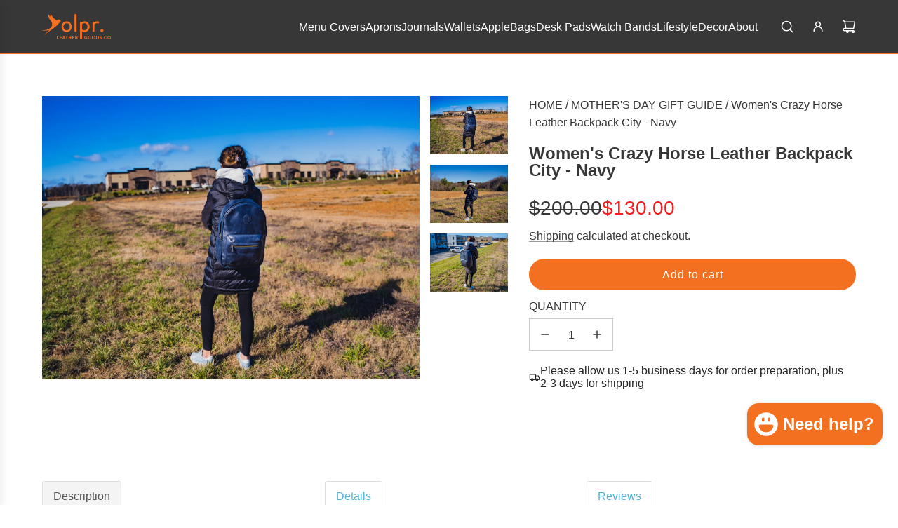

--- FILE ---
content_type: text/html; charset=utf-8
request_url: https://olpr.com/products/crazy-horse-leather-backpack-city-navy-1
body_size: 67804
content:















<!doctype html>
<html class="no-js" lang="en">
<head>
      <script src="//olpr.com/cdn/shop/t/93/assets/w3-checkout-interceptor.js?v=37306600759652282051761855688" defer="defer"></script>

  <script id="pandectes-rules">   /* PANDECTES-GDPR: DO NOT MODIFY AUTO GENERATED CODE OF THIS SCRIPT */      window.PandectesSettings = {"store":{"id":3661627437,"plan":"basic","theme":"Copy of Live Page Version Theme","primaryLocale":"en","adminMode":false,"headless":false,"storefrontRootDomain":"","checkoutRootDomain":"","storefrontAccessToken":""},"tsPublished":1740075461,"declaration":{"showPurpose":false,"showProvider":false,"declIntroText":"We use cookies to optimize website functionality, analyze the performance, and provide personalized experience to you. Some cookies are essential to make the website operate and function correctly. Those cookies cannot be disabled. In this window you can manage your preference of cookies.","showDateGenerated":true},"language":{"unpublished":[],"languageMode":"Single","fallbackLanguage":"en","languageDetection":"browser","languagesSupported":[]},"texts":{"managed":{"headerText":{"en":"We respect your privacy"},"consentText":{"en":"This website uses cookies to ensure you get the best experience."},"linkText":{"en":"Learn more"},"imprintText":{"en":"Imprint"},"allowButtonText":{"en":"Accept"},"denyButtonText":{"en":"Decline"},"dismissButtonText":{"en":"Ok"},"leaveSiteButtonText":{"en":"Leave this site"},"preferencesButtonText":{"en":"Preferences"},"cookiePolicyText":{"en":"Cookie policy"},"preferencesPopupTitleText":{"en":"Manage consent preferences"},"preferencesPopupIntroText":{"en":"We use cookies to optimize website functionality, analyze the performance, and provide personalized experience to you. Some cookies are essential to make the website operate and function correctly. Those cookies cannot be disabled. In this window you can manage your preference of cookies."},"preferencesPopupSaveButtonText":{"en":"Save preferences"},"preferencesPopupCloseButtonText":{"en":"Close"},"preferencesPopupAcceptAllButtonText":{"en":"Accept all"},"preferencesPopupRejectAllButtonText":{"en":"Reject all"},"cookiesDetailsText":{"en":"Cookies details"},"preferencesPopupAlwaysAllowedText":{"en":"Always allowed"},"accessSectionParagraphText":{"en":"You have the right to request access to your data at any time."},"accessSectionTitleText":{"en":"Data portability"},"accessSectionAccountInfoActionText":{"en":"Personal data"},"accessSectionDownloadReportActionText":{"en":"Request export"},"accessSectionGDPRRequestsActionText":{"en":"Data subject requests"},"accessSectionOrdersRecordsActionText":{"en":"Orders"},"rectificationSectionParagraphText":{"en":"You have the right to request your data to be updated whenever you think it is appropriate."},"rectificationSectionTitleText":{"en":"Data Rectification"},"rectificationCommentPlaceholder":{"en":"Describe what you want to be updated"},"rectificationCommentValidationError":{"en":"Comment is required"},"rectificationSectionEditAccountActionText":{"en":"Request an update"},"erasureSectionTitleText":{"en":"Right to be forgotten"},"erasureSectionParagraphText":{"en":"You have the right to ask all your data to be erased. After that, you will no longer be able to access your account."},"erasureSectionRequestDeletionActionText":{"en":"Request personal data deletion"},"consentDate":{"en":"Consent date"},"consentId":{"en":"Consent ID"},"consentSectionChangeConsentActionText":{"en":"Change consent preference"},"consentSectionConsentedText":{"en":"You consented to the cookies policy of this website on"},"consentSectionNoConsentText":{"en":"You have not consented to the cookies policy of this website."},"consentSectionTitleText":{"en":"Your cookie consent"},"consentStatus":{"en":"Consent preference"},"confirmationFailureMessage":{"en":"Your request was not verified. Please try again and if problem persists, contact store owner for assistance"},"confirmationFailureTitle":{"en":"A problem occurred"},"confirmationSuccessMessage":{"en":"We will soon get back to you as to your request."},"confirmationSuccessTitle":{"en":"Your request is verified"},"guestsSupportEmailFailureMessage":{"en":"Your request was not submitted. Please try again and if problem persists, contact store owner for assistance."},"guestsSupportEmailFailureTitle":{"en":"A problem occurred"},"guestsSupportEmailPlaceholder":{"en":"E-mail address"},"guestsSupportEmailSuccessMessage":{"en":"If you are registered as a customer of this store, you will soon receive an email with instructions on how to proceed."},"guestsSupportEmailSuccessTitle":{"en":"Thank you for your request"},"guestsSupportEmailValidationError":{"en":"Email is not valid"},"guestsSupportInfoText":{"en":"Please login with your customer account to further proceed."},"submitButton":{"en":"Submit"},"submittingButton":{"en":"Submitting..."},"cancelButton":{"en":"Cancel"},"declIntroText":{"en":"We use cookies to optimize website functionality, analyze the performance, and provide personalized experience to you. Some cookies are essential to make the website operate and function correctly. Those cookies cannot be disabled. In this window you can manage your preference of cookies."},"declName":{"en":"Name"},"declPurpose":{"en":"Purpose"},"declType":{"en":"Type"},"declRetention":{"en":"Retention"},"declProvider":{"en":"Provider"},"declFirstParty":{"en":"First-party"},"declThirdParty":{"en":"Third-party"},"declSeconds":{"en":"seconds"},"declMinutes":{"en":"minutes"},"declHours":{"en":"hours"},"declDays":{"en":"days"},"declMonths":{"en":"months"},"declYears":{"en":"years"},"declSession":{"en":"Session"},"declDomain":{"en":"Domain"},"declPath":{"en":"Path"}},"categories":{"strictlyNecessaryCookiesTitleText":{"en":"Strictly necessary cookies"},"strictlyNecessaryCookiesDescriptionText":{"en":"These cookies are essential in order to enable you to move around the website and use its features, such as accessing secure areas of the website. The website cannot function properly without these cookies."},"functionalityCookiesTitleText":{"en":"Functional cookies"},"functionalityCookiesDescriptionText":{"en":"These cookies enable the site to provide enhanced functionality and personalisation. They may be set by us or by third party providers whose services we have added to our pages. If you do not allow these cookies then some or all of these services may not function properly."},"performanceCookiesTitleText":{"en":"Performance cookies"},"performanceCookiesDescriptionText":{"en":"These cookies enable us to monitor and improve the performance of our website. For example, they allow us to count visits, identify traffic sources and see which parts of the site are most popular."},"targetingCookiesTitleText":{"en":"Targeting cookies"},"targetingCookiesDescriptionText":{"en":"These cookies may be set through our site by our advertising partners. They may be used by those companies to build a profile of your interests and show you relevant adverts on other sites.    They do not store directly personal information, but are based on uniquely identifying your browser and internet device. If you do not allow these cookies, you will experience less targeted advertising."},"unclassifiedCookiesTitleText":{"en":"Unclassified cookies"},"unclassifiedCookiesDescriptionText":{"en":"Unclassified cookies are cookies that we are in the process of classifying, together with the providers of individual cookies."}},"auto":{}},"library":{"previewMode":false,"fadeInTimeout":0,"defaultBlocked":7,"showLink":true,"showImprintLink":false,"showGoogleLink":false,"enabled":true,"cookie":{"expiryDays":365,"secure":true,"domain":""},"dismissOnScroll":false,"dismissOnWindowClick":false,"dismissOnTimeout":false,"palette":{"popup":{"background":"#FFFFFF","backgroundForCalculations":{"a":1,"b":255,"g":255,"r":255},"text":"#000000"},"button":{"background":"transparent","backgroundForCalculations":{"a":1,"b":255,"g":255,"r":255},"text":"#000000","textForCalculation":{"a":1,"b":0,"g":0,"r":0},"border":"#000000"}},"content":{"href":"https://olprleather.myshopify.com/policies/privacy-policy","imprintHref":"/","close":"&#10005;","target":"","logo":"<img class=\"cc-banner-logo\" style=\"max-height: 40px;\" src=\"https://cdn.shopify.com/s/files/1/0036/6162/7437/t/93/assets/pandectes-logo.png?v=1740069379\" alt=\"logo\" />"},"window":"<div role=\"dialog\" aria-live=\"polite\" aria-label=\"cookieconsent\" aria-describedby=\"cookieconsent:desc\" id=\"pandectes-banner\" class=\"cc-window-wrapper cc-bottom-wrapper\"><div class=\"pd-cookie-banner-window cc-window {{classes}}\"><!--googleoff: all-->{{children}}<!--googleon: all--></div></div>","compliance":{"opt-both":"<div class=\"cc-compliance cc-highlight\">{{deny}}{{allow}}</div>"},"type":"opt-both","layouts":{"basic":"{{logo}}{{messagelink}}{{compliance}}{{close}}"},"position":"bottom","theme":"wired","revokable":true,"animateRevokable":false,"revokableReset":false,"revokableLogoUrl":"https://cdn.shopify.com/s/files/1/0036/6162/7437/t/93/assets/pandectes-reopen-logo.png?v=1740069379","revokablePlacement":"bottom-left","revokableMarginHorizontal":15,"revokableMarginVertical":15,"static":false,"autoAttach":true,"hasTransition":true,"blacklistPage":[""],"elements":{"close":"<button aria-label=\"dismiss cookie message\" type=\"button\" tabindex=\"0\" class=\"cc-close\">{{close}}</button>","dismiss":"<button aria-label=\"dismiss cookie message\" type=\"button\" tabindex=\"0\" class=\"cc-btn cc-btn-decision cc-dismiss\">{{dismiss}}</button>","allow":"<button aria-label=\"allow cookies\" type=\"button\" tabindex=\"0\" class=\"cc-btn cc-btn-decision cc-allow\">{{allow}}</button>","deny":"<button aria-label=\"deny cookies\" type=\"button\" tabindex=\"0\" class=\"cc-btn cc-btn-decision cc-deny\">{{deny}}</button>","preferences":"<button aria-label=\"settings cookies\" tabindex=\"0\" type=\"button\" class=\"cc-btn cc-settings\" onclick=\"Pandectes.fn.openPreferences()\">{{preferences}}</button>"}},"geolocation":{"auOnly":false,"brOnly":false,"caOnly":false,"chOnly":false,"euOnly":false,"jpOnly":false,"nzOnly":false,"thOnly":false,"zaOnly":false,"canadaOnly":false,"globalVisibility":true},"dsr":{"guestsSupport":false,"accessSectionDownloadReportAuto":false},"banner":{"resetTs":1721745505,"extraCss":"        .cc-banner-logo {max-width: 24em!important;}    @media(min-width: 768px) {.cc-window.cc-floating{max-width: 24em!important;width: 24em!important;}}    .cc-message, .pd-cookie-banner-window .cc-header, .cc-logo {text-align: left}    .cc-window-wrapper{z-index: 2147483647;}    .cc-window{z-index: 2147483647;font-family: inherit;}    .pd-cookie-banner-window .cc-header{font-family: inherit;}    .pd-cp-ui{font-family: inherit; background-color: #FFFFFF;color:#000000;}    button.pd-cp-btn, a.pd-cp-btn{}    input + .pd-cp-preferences-slider{background-color: rgba(0, 0, 0, 0.3)}    .pd-cp-scrolling-section::-webkit-scrollbar{background-color: rgba(0, 0, 0, 0.3)}    input:checked + .pd-cp-preferences-slider{background-color: rgba(0, 0, 0, 1)}    .pd-cp-scrolling-section::-webkit-scrollbar-thumb {background-color: rgba(0, 0, 0, 1)}    .pd-cp-ui-close{color:#000000;}    .pd-cp-preferences-slider:before{background-color: #FFFFFF}    .pd-cp-title:before {border-color: #000000!important}    .pd-cp-preferences-slider{background-color:#000000}    .pd-cp-toggle{color:#000000!important}    @media(max-width:699px) {.pd-cp-ui-close-top svg {fill: #000000}}    .pd-cp-toggle:hover,.pd-cp-toggle:visited,.pd-cp-toggle:active{color:#000000!important}    .pd-cookie-banner-window {box-shadow: 0 0 18px rgb(0 0 0 / 20%);}  ","customJavascript":{"useButtons":true},"showPoweredBy":false,"logoHeight":40,"revokableTrigger":false,"hybridStrict":false,"cookiesBlockedByDefault":"7","isActive":false,"implicitSavePreferences":false,"cookieIcon":false,"blockBots":false,"showCookiesDetails":true,"hasTransition":true,"blockingPage":false,"showOnlyLandingPage":false,"leaveSiteUrl":"https://www.google.com","linkRespectStoreLang":false},"cookies":{"0":[{"name":"secure_customer_sig","type":"http","domain":"olpr.com","path":"/","provider":"Shopify","firstParty":true,"retention":"1 year(s)","expires":1,"unit":"declYears","purpose":{"en":"Used in connection with customer login."}},{"name":"keep_alive","type":"http","domain":"olpr.com","path":"/","provider":"Shopify","firstParty":true,"retention":"30 minute(s)","expires":30,"unit":"declMinutes","purpose":{"en":"Used in connection with buyer localization."}},{"name":"localization","type":"http","domain":"olpr.com","path":"/","provider":"Shopify","firstParty":true,"retention":"1 year(s)","expires":1,"unit":"declYears","purpose":{"en":"Shopify store localization"}},{"name":"cart_currency","type":"http","domain":"olpr.com","path":"/","provider":"Shopify","firstParty":true,"retention":"2 ","expires":2,"unit":"declSession","purpose":{"en":"The cookie is necessary for the secure checkout and payment function on the website. This function is provided by shopify.com."}},{"name":"_tracking_consent","type":"http","domain":".olpr.com","path":"/","provider":"Shopify","firstParty":true,"retention":"1 year(s)","expires":1,"unit":"declYears","purpose":{"en":"Tracking preferences."}},{"name":"shopify_pay_redirect","type":"http","domain":"olpr.com","path":"/","provider":"Shopify","firstParty":true,"retention":"1 hour(s)","expires":1,"unit":"declHours","purpose":{"en":"The cookie is necessary for the secure checkout and payment function on the website. This function is provided by shopify.com."}},{"name":"_cmp_a","type":"http","domain":".olpr.com","path":"/","provider":"Shopify","firstParty":true,"retention":"1 day(s)","expires":1,"unit":"declDays","purpose":{"en":"Used for managing customer privacy settings."}},{"name":"locale_bar_accepted","type":"http","domain":"olpr.com","path":"/","provider":"Shopify","firstParty":true,"retention":"Session","expires":-55,"unit":"declYears","purpose":{"en":"This cookie is provided by the Geolocation app and is used to load the bar."}},{"name":"_secure_account_session_id","type":"http","domain":"shopify.com","path":"/3661627437","provider":"Shopify","firstParty":false,"retention":"1 month(s)","expires":1,"unit":"declMonths","purpose":{"en":"Used to track a user's session for new customer accounts."}},{"name":"customer_account_locale","type":"http","domain":"shopify.com","path":"/3661627437","provider":"Shopify","firstParty":false,"retention":"1 year(s)","expires":1,"unit":"declYears","purpose":{"en":"Used in connection with new customer accounts."}},{"name":"identity-state","type":"http","domain":"shopify.com","path":"/","provider":"Shopify","firstParty":false,"retention":"1 hour(s)","expires":1,"unit":"declHours","purpose":{"en":"Used in connection with customer authentication."}},{"name":"identity-state-32b204477bbf0c4466ee1b2e5308ab0f","type":"http","domain":"shopify.com","path":"/","provider":"Shopify","firstParty":false,"retention":"1 hour(s)","expires":1,"unit":"declHours","purpose":{"en":""}},{"name":"identity-state-336c0049769a893abe2a37e2338edb59","type":"http","domain":"shopify.com","path":"/","provider":"Shopify","firstParty":false,"retention":"1 hour(s)","expires":1,"unit":"declHours","purpose":{"en":""}}],"1":[{"name":"_shg_session_id","type":"http","domain":"olpr.com","path":"/","provider":"Shogun","firstParty":true,"retention":"30 minute(s)","expires":30,"unit":"declMinutes","purpose":{"en":"Used by Shogun Application"}},{"name":"_shg_user_id","type":"http","domain":"olpr.com","path":"/","provider":"Shogun","firstParty":true,"retention":"1 year(s)","expires":1,"unit":"declYears","purpose":{"en":"Used by Shogun Application"}}],"2":[],"4":[{"name":"_uetsid","type":"http","domain":".olpr.com","path":"/","provider":"Bing","firstParty":true,"retention":"1 day(s)","expires":1,"unit":"declDays","purpose":{"en":"This cookie is used by Bing to determine what ads should be shown that may be relevant to the end user perusing the site."}},{"name":"_uetvid","type":"http","domain":".olpr.com","path":"/","provider":"Bing","firstParty":true,"retention":"1 year(s)","expires":1,"unit":"declYears","purpose":{"en":"Used to track visitors on multiple websites, in order to present relevant advertisement based on the visitor's preferences."}},{"name":"MUID","type":"http","domain":".bing.com","path":"/","provider":"Microsoft","firstParty":false,"retention":"1 year(s)","expires":1,"unit":"declYears","purpose":{"en":"Cookie is placed by Microsoft to track visits across websites."}},{"name":"_gcl_au","type":"http","domain":".olpr.com","path":"/","provider":"Google","firstParty":true,"retention":"3 month(s)","expires":3,"unit":"declMonths","purpose":{"en":"Cookie is placed by Google Tag Manager to track conversions."}}],"8":[{"name":"ak_is_reset_count_view","type":"http","domain":"olpr.com","path":"/","provider":"Unknown","firstParty":true,"retention":"1 hour(s)","expires":1,"unit":"declHours","purpose":{"en":""}},{"name":"device_id","type":"http","domain":"shopify.com","path":"/","provider":"Unknown","firstParty":false,"retention":"1 year(s)","expires":1,"unit":"declYears","purpose":{"en":""}},{"name":"_identity_session","type":"http","domain":"shopify.com","path":"/","provider":"Unknown","firstParty":false,"retention":"1 year(s)","expires":1,"unit":"declYears","purpose":{"en":""}},{"name":"__Host-_identity_session_same_site","type":"http","domain":"shopify.com","path":"/","provider":"Unknown","firstParty":false,"retention":"1 year(s)","expires":1,"unit":"declYears","purpose":{"en":""}},{"name":"MSPTC","type":"http","domain":".bing.com","path":"/","provider":"Unknown","firstParty":false,"retention":"1 year(s)","expires":1,"unit":"declYears","purpose":{"en":""}}]},"blocker":{"isActive":false,"googleConsentMode":{"id":"","analyticsId":"","adwordsId":"","isActive":false,"adStorageCategory":4,"analyticsStorageCategory":2,"personalizationStorageCategory":1,"functionalityStorageCategory":1,"customEvent":false,"securityStorageCategory":0,"redactData":false,"urlPassthrough":false,"dataLayerProperty":"dataLayer","waitForUpdate":0,"useNativeChannel":false},"facebookPixel":{"id":"","isActive":false,"ldu":false},"microsoft":{},"rakuten":{"isActive":false,"cmp":false,"ccpa":false},"klaviyoIsActive":false,"gpcIsActive":false,"defaultBlocked":7,"patterns":{"whiteList":[],"blackList":{"1":[],"2":[],"4":[],"8":[]},"iframesWhiteList":[],"iframesBlackList":{"1":[],"2":[],"4":[],"8":[]},"beaconsWhiteList":[],"beaconsBlackList":{"1":[],"2":[],"4":[],"8":[]}}}}      !function(){"use strict";window.PandectesRules=window.PandectesRules||{},window.PandectesRules.manualBlacklist={1:[],2:[],4:[]},window.PandectesRules.blacklistedIFrames={1:[],2:[],4:[]},window.PandectesRules.blacklistedCss={1:[],2:[],4:[]},window.PandectesRules.blacklistedBeacons={1:[],2:[],4:[]};var e="javascript/blocked";function t(e){return new RegExp(e.replace(/[/\\.+?$()]/g,"\\$&").replace("*","(.*)"))}var n=function(e){var t=arguments.length>1&&void 0!==arguments[1]?arguments[1]:"log";new URLSearchParams(window.location.search).get("log")&&console[t]("PandectesRules: ".concat(e))};function a(e){var t=document.createElement("script");t.async=!0,t.src=e,document.head.appendChild(t)}function r(e,t){var n=Object.keys(e);if(Object.getOwnPropertySymbols){var a=Object.getOwnPropertySymbols(e);t&&(a=a.filter((function(t){return Object.getOwnPropertyDescriptor(e,t).enumerable}))),n.push.apply(n,a)}return n}function o(e){for(var t=1;t<arguments.length;t++){var n=null!=arguments[t]?arguments[t]:{};t%2?r(Object(n),!0).forEach((function(t){s(e,t,n[t])})):Object.getOwnPropertyDescriptors?Object.defineProperties(e,Object.getOwnPropertyDescriptors(n)):r(Object(n)).forEach((function(t){Object.defineProperty(e,t,Object.getOwnPropertyDescriptor(n,t))}))}return e}function i(e){var t=function(e,t){if("object"!=typeof e||!e)return e;var n=e[Symbol.toPrimitive];if(void 0!==n){var a=n.call(e,t||"default");if("object"!=typeof a)return a;throw new TypeError("@@toPrimitive must return a primitive value.")}return("string"===t?String:Number)(e)}(e,"string");return"symbol"==typeof t?t:t+""}function s(e,t,n){return(t=i(t))in e?Object.defineProperty(e,t,{value:n,enumerable:!0,configurable:!0,writable:!0}):e[t]=n,e}function c(e,t){return function(e){if(Array.isArray(e))return e}(e)||function(e,t){var n=null==e?null:"undefined"!=typeof Symbol&&e[Symbol.iterator]||e["@@iterator"];if(null!=n){var a,r,o,i,s=[],c=!0,l=!1;try{if(o=(n=n.call(e)).next,0===t){if(Object(n)!==n)return;c=!1}else for(;!(c=(a=o.call(n)).done)&&(s.push(a.value),s.length!==t);c=!0);}catch(e){l=!0,r=e}finally{try{if(!c&&null!=n.return&&(i=n.return(),Object(i)!==i))return}finally{if(l)throw r}}return s}}(e,t)||d(e,t)||function(){throw new TypeError("Invalid attempt to destructure non-iterable instance.\nIn order to be iterable, non-array objects must have a [Symbol.iterator]() method.")}()}function l(e){return function(e){if(Array.isArray(e))return u(e)}(e)||function(e){if("undefined"!=typeof Symbol&&null!=e[Symbol.iterator]||null!=e["@@iterator"])return Array.from(e)}(e)||d(e)||function(){throw new TypeError("Invalid attempt to spread non-iterable instance.\nIn order to be iterable, non-array objects must have a [Symbol.iterator]() method.")}()}function d(e,t){if(e){if("string"==typeof e)return u(e,t);var n=Object.prototype.toString.call(e).slice(8,-1);return"Object"===n&&e.constructor&&(n=e.constructor.name),"Map"===n||"Set"===n?Array.from(e):"Arguments"===n||/^(?:Ui|I)nt(?:8|16|32)(?:Clamped)?Array$/.test(n)?u(e,t):void 0}}function u(e,t){(null==t||t>e.length)&&(t=e.length);for(var n=0,a=new Array(t);n<t;n++)a[n]=e[n];return a}var f=window.PandectesRulesSettings||window.PandectesSettings,g=!(void 0===window.dataLayer||!Array.isArray(window.dataLayer)||!window.dataLayer.some((function(e){return"pandectes_full_scan"===e.event}))),p=function(){var e,t=arguments.length>0&&void 0!==arguments[0]?arguments[0]:"_pandectes_gdpr",n=("; "+document.cookie).split("; "+t+"=");if(n.length<2)e={};else{var a=n.pop().split(";");e=window.atob(a.shift())}var r=function(e){try{return JSON.parse(e)}catch(e){return!1}}(e);return!1!==r?r:e}(),h=f.banner.isActive,y=f.blocker,v=y.defaultBlocked,w=y.patterns,m=p&&null!==p.preferences&&void 0!==p.preferences?p.preferences:null,b=g?0:h?null===m?v:m:0,k={1:!(1&b),2:!(2&b),4:!(4&b)},_=w.blackList,S=w.whiteList,L=w.iframesBlackList,C=w.iframesWhiteList,P=w.beaconsBlackList,A=w.beaconsWhiteList,O={blackList:[],whiteList:[],iframesBlackList:{1:[],2:[],4:[],8:[]},iframesWhiteList:[],beaconsBlackList:{1:[],2:[],4:[],8:[]},beaconsWhiteList:[]};[1,2,4].map((function(e){var n;k[e]||((n=O.blackList).push.apply(n,l(_[e].length?_[e].map(t):[])),O.iframesBlackList[e]=L[e].length?L[e].map(t):[],O.beaconsBlackList[e]=P[e].length?P[e].map(t):[])})),O.whiteList=S.length?S.map(t):[],O.iframesWhiteList=C.length?C.map(t):[],O.beaconsWhiteList=A.length?A.map(t):[];var E={scripts:[],iframes:{1:[],2:[],4:[]},beacons:{1:[],2:[],4:[]},css:{1:[],2:[],4:[]}},I=function(t,n){return t&&(!n||n!==e)&&(!O.blackList||O.blackList.some((function(e){return e.test(t)})))&&(!O.whiteList||O.whiteList.every((function(e){return!e.test(t)})))},B=function(e,t){var n=O.iframesBlackList[t],a=O.iframesWhiteList;return e&&(!n||n.some((function(t){return t.test(e)})))&&(!a||a.every((function(t){return!t.test(e)})))},j=function(e,t){var n=O.beaconsBlackList[t],a=O.beaconsWhiteList;return e&&(!n||n.some((function(t){return t.test(e)})))&&(!a||a.every((function(t){return!t.test(e)})))},T=new MutationObserver((function(e){for(var t=0;t<e.length;t++)for(var n=e[t].addedNodes,a=0;a<n.length;a++){var r=n[a],o=r.dataset&&r.dataset.cookiecategory;if(1===r.nodeType&&"LINK"===r.tagName){var i=r.dataset&&r.dataset.href;if(i&&o)switch(o){case"functionality":case"C0001":E.css[1].push(i);break;case"performance":case"C0002":E.css[2].push(i);break;case"targeting":case"C0003":E.css[4].push(i)}}}})),R=new MutationObserver((function(t){for(var a=0;a<t.length;a++)for(var r=t[a].addedNodes,o=function(){var t=r[i],a=t.src||t.dataset&&t.dataset.src,o=t.dataset&&t.dataset.cookiecategory;if(1===t.nodeType&&"IFRAME"===t.tagName){if(a){var s=!1;B(a,1)||"functionality"===o||"C0001"===o?(s=!0,E.iframes[1].push(a)):B(a,2)||"performance"===o||"C0002"===o?(s=!0,E.iframes[2].push(a)):(B(a,4)||"targeting"===o||"C0003"===o)&&(s=!0,E.iframes[4].push(a)),s&&(t.removeAttribute("src"),t.setAttribute("data-src",a))}}else if(1===t.nodeType&&"IMG"===t.tagName){if(a){var c=!1;j(a,1)?(c=!0,E.beacons[1].push(a)):j(a,2)?(c=!0,E.beacons[2].push(a)):j(a,4)&&(c=!0,E.beacons[4].push(a)),c&&(t.removeAttribute("src"),t.setAttribute("data-src",a))}}else if(1===t.nodeType&&"SCRIPT"===t.tagName){var l=t.type,d=!1;if(I(a,l)?(n("rule blocked: ".concat(a)),d=!0):a&&o?n("manually blocked @ ".concat(o,": ").concat(a)):o&&n("manually blocked @ ".concat(o,": inline code")),d){E.scripts.push([t,l]),t.type=e;t.addEventListener("beforescriptexecute",(function n(a){t.getAttribute("type")===e&&a.preventDefault(),t.removeEventListener("beforescriptexecute",n)})),t.parentElement&&t.parentElement.removeChild(t)}}},i=0;i<r.length;i++)o()})),D=document.createElement,x={src:Object.getOwnPropertyDescriptor(HTMLScriptElement.prototype,"src"),type:Object.getOwnPropertyDescriptor(HTMLScriptElement.prototype,"type")};window.PandectesRules.unblockCss=function(e){var t=E.css[e]||[];t.length&&n("Unblocking CSS for ".concat(e)),t.forEach((function(e){var t=document.querySelector('link[data-href^="'.concat(e,'"]'));t.removeAttribute("data-href"),t.href=e})),E.css[e]=[]},window.PandectesRules.unblockIFrames=function(e){var t=E.iframes[e]||[];t.length&&n("Unblocking IFrames for ".concat(e)),O.iframesBlackList[e]=[],t.forEach((function(e){var t=document.querySelector('iframe[data-src^="'.concat(e,'"]'));t.removeAttribute("data-src"),t.src=e})),E.iframes[e]=[]},window.PandectesRules.unblockBeacons=function(e){var t=E.beacons[e]||[];t.length&&n("Unblocking Beacons for ".concat(e)),O.beaconsBlackList[e]=[],t.forEach((function(e){var t=document.querySelector('img[data-src^="'.concat(e,'"]'));t.removeAttribute("data-src"),t.src=e})),E.beacons[e]=[]},window.PandectesRules.unblockInlineScripts=function(e){var t=1===e?"functionality":2===e?"performance":"targeting",a=document.querySelectorAll('script[type="javascript/blocked"][data-cookiecategory="'.concat(t,'"]'));n("unblockInlineScripts: ".concat(a.length," in ").concat(t)),a.forEach((function(e){var t=document.createElement("script");t.type="text/javascript",e.hasAttribute("src")?t.src=e.getAttribute("src"):t.textContent=e.textContent,document.head.appendChild(t),e.parentNode.removeChild(e)}))},window.PandectesRules.unblockInlineCss=function(e){var t=1===e?"functionality":2===e?"performance":"targeting",a=document.querySelectorAll('link[data-cookiecategory="'.concat(t,'"]'));n("unblockInlineCss: ".concat(a.length," in ").concat(t)),a.forEach((function(e){e.href=e.getAttribute("data-href")}))},window.PandectesRules.unblock=function(e){e.length<1?(O.blackList=[],O.whiteList=[],O.iframesBlackList=[],O.iframesWhiteList=[]):(O.blackList&&(O.blackList=O.blackList.filter((function(t){return e.every((function(e){return"string"==typeof e?!t.test(e):e instanceof RegExp?t.toString()!==e.toString():void 0}))}))),O.whiteList&&(O.whiteList=[].concat(l(O.whiteList),l(e.map((function(e){if("string"==typeof e){var n=".*"+t(e)+".*";if(O.whiteList.every((function(e){return e.toString()!==n.toString()})))return new RegExp(n)}else if(e instanceof RegExp&&O.whiteList.every((function(t){return t.toString()!==e.toString()})))return e;return null})).filter(Boolean)))));var a=0;l(E.scripts).forEach((function(e,t){var n=c(e,2),r=n[0],o=n[1];if(function(e){var t=e.getAttribute("src");return O.blackList&&O.blackList.every((function(e){return!e.test(t)}))||O.whiteList&&O.whiteList.some((function(e){return e.test(t)}))}(r)){for(var i=document.createElement("script"),s=0;s<r.attributes.length;s++){var l=r.attributes[s];"src"!==l.name&&"type"!==l.name&&i.setAttribute(l.name,r.attributes[s].value)}i.setAttribute("src",r.src),i.setAttribute("type",o||"application/javascript"),document.head.appendChild(i),E.scripts.splice(t-a,1),a++}})),0==O.blackList.length&&0===O.iframesBlackList[1].length&&0===O.iframesBlackList[2].length&&0===O.iframesBlackList[4].length&&0===O.beaconsBlackList[1].length&&0===O.beaconsBlackList[2].length&&0===O.beaconsBlackList[4].length&&(n("Disconnecting observers"),R.disconnect(),T.disconnect())};var N=f.store,U=N.adminMode,z=N.headless,M=N.storefrontRootDomain,q=N.checkoutRootDomain,F=N.storefrontAccessToken,W=f.banner.isActive,H=f.blocker.defaultBlocked;W&&function(e){if(window.Shopify&&window.Shopify.customerPrivacy)e();else{var t=null;window.Shopify&&window.Shopify.loadFeatures&&window.Shopify.trackingConsent?e():t=setInterval((function(){window.Shopify&&window.Shopify.loadFeatures&&(clearInterval(t),window.Shopify.loadFeatures([{name:"consent-tracking-api",version:"0.1"}],(function(t){t?n("Shopify.customerPrivacy API - failed to load"):(n("shouldShowBanner() -> ".concat(window.Shopify.trackingConsent.shouldShowBanner()," | saleOfDataRegion() -> ").concat(window.Shopify.trackingConsent.saleOfDataRegion())),e())})))}),10)}}((function(){!function(){var e=window.Shopify.trackingConsent;if(!1!==e.shouldShowBanner()||null!==m||7!==H)try{var t=U&&!(window.Shopify&&window.Shopify.AdminBarInjector),a={preferences:!(1&b)||g||t,analytics:!(2&b)||g||t,marketing:!(4&b)||g||t};z&&(a.headlessStorefront=!0,a.storefrontRootDomain=null!=M&&M.length?M:window.location.hostname,a.checkoutRootDomain=null!=q&&q.length?q:"checkout.".concat(window.location.hostname),a.storefrontAccessToken=null!=F&&F.length?F:""),e.firstPartyMarketingAllowed()===a.marketing&&e.analyticsProcessingAllowed()===a.analytics&&e.preferencesProcessingAllowed()===a.preferences||e.setTrackingConsent(a,(function(e){e&&e.error?n("Shopify.customerPrivacy API - failed to setTrackingConsent"):n("setTrackingConsent(".concat(JSON.stringify(a),")"))}))}catch(e){n("Shopify.customerPrivacy API - exception")}}(),function(){if(z){var e=window.Shopify.trackingConsent,t=e.currentVisitorConsent();if(navigator.globalPrivacyControl&&""===t.sale_of_data){var a={sale_of_data:!1,headlessStorefront:!0};a.storefrontRootDomain=null!=M&&M.length?M:window.location.hostname,a.checkoutRootDomain=null!=q&&q.length?q:"checkout.".concat(window.location.hostname),a.storefrontAccessToken=null!=F&&F.length?F:"",e.setTrackingConsent(a,(function(e){e&&e.error?n("Shopify.customerPrivacy API - failed to setTrackingConsent({".concat(JSON.stringify(a),")")):n("setTrackingConsent(".concat(JSON.stringify(a),")"))}))}}}()}));var G=["AT","BE","BG","HR","CY","CZ","DK","EE","FI","FR","DE","GR","HU","IE","IT","LV","LT","LU","MT","NL","PL","PT","RO","SK","SI","ES","SE","GB","LI","NO","IS"],J=f.banner,V=J.isActive,K=J.hybridStrict,$=f.geolocation,Y=$.caOnly,Z=void 0!==Y&&Y,Q=$.euOnly,X=void 0!==Q&&Q,ee=$.brOnly,te=void 0!==ee&&ee,ne=$.jpOnly,ae=void 0!==ne&&ne,re=$.thOnly,oe=void 0!==re&&re,ie=$.chOnly,se=void 0!==ie&&ie,ce=$.zaOnly,le=void 0!==ce&&ce,de=$.canadaOnly,ue=void 0!==de&&de,fe=$.globalVisibility,ge=void 0===fe||fe,pe=f.blocker,he=pe.defaultBlocked,ye=void 0===he?7:he,ve=pe.googleConsentMode,we=ve.isActive,me=ve.customEvent,be=ve.id,ke=void 0===be?"":be,_e=ve.analyticsId,Se=void 0===_e?"":_e,Le=ve.adwordsId,Ce=void 0===Le?"":Le,Pe=ve.redactData,Ae=ve.urlPassthrough,Oe=ve.adStorageCategory,Ee=ve.analyticsStorageCategory,Ie=ve.functionalityStorageCategory,Be=ve.personalizationStorageCategory,je=ve.securityStorageCategory,Te=ve.dataLayerProperty,Re=void 0===Te?"dataLayer":Te,De=ve.waitForUpdate,xe=void 0===De?0:De,Ne=ve.useNativeChannel,Ue=void 0!==Ne&&Ne;function ze(){window[Re].push(arguments)}window[Re]=window[Re]||[];var Me,qe,Fe={hasInitialized:!1,useNativeChannel:!1,ads_data_redaction:!1,url_passthrough:!1,data_layer_property:"dataLayer",storage:{ad_storage:"granted",ad_user_data:"granted",ad_personalization:"granted",analytics_storage:"granted",functionality_storage:"granted",personalization_storage:"granted",security_storage:"granted"}};if(V&&we){var We=ye&Oe?"denied":"granted",He=ye&Ee?"denied":"granted",Ge=ye&Ie?"denied":"granted",Je=ye&Be?"denied":"granted",Ve=ye&je?"denied":"granted";Fe.hasInitialized=!0,Fe.useNativeChannel=Ue,Fe.url_passthrough=Ae,Fe.ads_data_redaction="denied"===We&&Pe,Fe.storage.ad_storage=We,Fe.storage.ad_user_data=We,Fe.storage.ad_personalization=We,Fe.storage.analytics_storage=He,Fe.storage.functionality_storage=Ge,Fe.storage.personalization_storage=Je,Fe.storage.security_storage=Ve,Fe.data_layer_property=Re||"dataLayer",Fe.ads_data_redaction&&ze("set","ads_data_redaction",Fe.ads_data_redaction),Fe.url_passthrough&&ze("set","url_passthrough",Fe.url_passthrough),function(){!1===Ue?console.log("Pandectes: Google Consent Mode (av2)"):console.log("Pandectes: Google Consent Mode (av2nc)");var e=b!==ye?{wait_for_update:xe||500}:xe?{wait_for_update:xe}:{};ge&&!K?ze("consent","default",o(o({},Fe.storage),e)):(ze("consent","default",o(o(o({},Fe.storage),e),{},{region:[].concat(l(X||K?G:[]),l(Z&&!K?["US-CA","US-VA","US-CT","US-UT","US-CO"]:[]),l(te&&!K?["BR"]:[]),l(ae&&!K?["JP"]:[]),l(ue&&!K?["CA"]:[]),l(oe&&!K?["TH"]:[]),l(se&&!K?["CH"]:[]),l(le&&!K?["ZA"]:[]))})),ze("consent","default",{ad_storage:"granted",ad_user_data:"granted",ad_personalization:"granted",analytics_storage:"granted",functionality_storage:"granted",personalization_storage:"granted",security_storage:"granted"}));if(null!==m){var t=b&Oe?"denied":"granted",n=b&Ee?"denied":"granted",r=b&Ie?"denied":"granted",i=b&Be?"denied":"granted",s=b&je?"denied":"granted";Fe.storage.ad_storage=t,Fe.storage.ad_user_data=t,Fe.storage.ad_personalization=t,Fe.storage.analytics_storage=n,Fe.storage.functionality_storage=r,Fe.storage.personalization_storage=i,Fe.storage.security_storage=s,ze("consent","update",Fe.storage)}(ke.length||Se.length||Ce.length)&&(window[Fe.data_layer_property].push({"pandectes.start":(new Date).getTime(),event:"pandectes-rules.min.js"}),(Se.length||Ce.length)&&ze("js",new Date));var c="https://www.googletagmanager.com";if(ke.length){var d=ke.split(",");window[Fe.data_layer_property].push({"gtm.start":(new Date).getTime(),event:"gtm.js"});for(var u=0;u<d.length;u++){var f="dataLayer"!==Fe.data_layer_property?"&l=".concat(Fe.data_layer_property):"";a("".concat(c,"/gtm.js?id=").concat(d[u].trim()).concat(f))}}if(Se.length)for(var g=Se.split(","),p=0;p<g.length;p++){var h=g[p].trim();h.length&&(a("".concat(c,"/gtag/js?id=").concat(h)),ze("config",h,{send_page_view:!1}))}if(Ce.length)for(var y=Ce.split(","),v=0;v<y.length;v++){var w=y[v].trim();w.length&&(a("".concat(c,"/gtag/js?id=").concat(w)),ze("config",w,{allow_enhanced_conversions:!0}))}}()}V&&me&&(qe={event:"Pandectes_Consent_Update",pandectes_status:7===(Me=b)?"deny":0===Me?"allow":"mixed",pandectes_categories:{C0000:"allow",C0001:k[1]?"allow":"deny",C0002:k[2]?"allow":"deny",C0003:k[4]?"allow":"deny"}},window[Re].push(qe),null!==m&&function(e){if(window.Shopify&&window.Shopify.analytics)e();else{var t=null;window.Shopify&&window.Shopify.analytics?e():t=setInterval((function(){window.Shopify&&window.Shopify.analytics&&(clearInterval(t),e())}),10)}}((function(){console.log("publishing Web Pixels API custom event"),window.Shopify.analytics.publish("Pandectes_Consent_Update",qe)})));var Ke=f.blocker,$e=Ke.klaviyoIsActive,Ye=Ke.googleConsentMode.adStorageCategory;$e&&window.addEventListener("PandectesEvent_OnConsent",(function(e){var t=e.detail.preferences;if(null!=t){var n=t&Ye?"denied":"granted";void 0!==window.klaviyo&&window.klaviyo.isIdentified()&&window.klaviyo.push(["identify",{ad_personalization:n,ad_user_data:n}])}})),f.banner.revokableTrigger&&window.addEventListener("PandectesEvent_OnInitialize",(function(){document.querySelectorAll('[href*="#reopenBanner"]').forEach((function(e){e.onclick=function(e){e.preventDefault(),window.Pandectes.fn.revokeConsent()}}))}));var Ze=f.banner.isActive,Qe=f.blocker,Xe=Qe.defaultBlocked,et=void 0===Xe?7:Xe,tt=Qe.microsoft,nt=tt.isActive,at=tt.uetTags,rt=tt.dataLayerProperty,ot=void 0===rt?"uetq":rt,it={hasInitialized:!1,data_layer_property:"uetq",storage:{ad_storage:"granted"}};if(window[ot]=window[ot]||[],nt&&ft("_uetmsdns","1",365),Ze&&nt){var st=4&et?"denied":"granted";if(it.hasInitialized=!0,it.storage.ad_storage=st,window[ot].push("consent","default",it.storage),"granted"==st&&(ft("_uetmsdns","0",365),console.log("setting cookie")),null!==m){var ct=4&b?"denied":"granted";it.storage.ad_storage=ct,window[ot].push("consent","update",it.storage),"granted"===ct&&ft("_uetmsdns","0",365)}if(at.length)for(var lt=at.split(","),dt=0;dt<lt.length;dt++)lt[dt].trim().length&&ut(lt[dt])}function ut(e){var t=document.createElement("script");t.type="text/javascript",t.src="//bat.bing.com/bat.js",t.onload=function(){var t={ti:e};t.q=window.uetq,window.uetq=new UET(t),window.uetq.push("consent","default",{ad_storage:"denied"}),window[ot].push("pageLoad")},document.head.appendChild(t)}function ft(e,t,n){var a=new Date;a.setTime(a.getTime()+24*n*60*60*1e3);var r="expires="+a.toUTCString();document.cookie="".concat(e,"=").concat(t,"; ").concat(r,"; path=/; secure; samesite=strict")}window.PandectesRules.gcm=Fe;var gt=f.banner.isActive,pt=f.blocker.isActive;n("Prefs: ".concat(b," | Banner: ").concat(gt?"on":"off"," | Blocker: ").concat(pt?"on":"off"));var ht=null===m&&/\/checkouts\//.test(window.location.pathname);0!==b&&!1===g&&pt&&!ht&&(n("Blocker will execute"),document.createElement=function(){for(var t=arguments.length,n=new Array(t),a=0;a<t;a++)n[a]=arguments[a];if("script"!==n[0].toLowerCase())return D.bind?D.bind(document).apply(void 0,n):D;var r=D.bind(document).apply(void 0,n);try{Object.defineProperties(r,{src:o(o({},x.src),{},{set:function(t){I(t,r.type)&&x.type.set.call(this,e),x.src.set.call(this,t)}}),type:o(o({},x.type),{},{get:function(){var t=x.type.get.call(this);return t===e||I(this.src,t)?null:t},set:function(t){var n=I(r.src,r.type)?e:t;x.type.set.call(this,n)}})}),r.setAttribute=function(t,n){if("type"===t){var a=I(r.src,r.type)?e:n;x.type.set.call(r,a)}else"src"===t?(I(n,r.type)&&x.type.set.call(r,e),x.src.set.call(r,n)):HTMLScriptElement.prototype.setAttribute.call(r,t,n)}}catch(e){console.warn("Yett: unable to prevent script execution for script src ",r.src,".\n",'A likely cause would be because you are using a third-party browser extension that monkey patches the "document.createElement" function.')}return r},R.observe(document.documentElement,{childList:!0,subtree:!0}),T.observe(document.documentElement,{childList:!0,subtree:!0}))}();
</script>

  <!-- Basic page needs ================================================== -->
  <meta charset="utf-8"><meta http-equiv="X-UA-Compatible" content="IE=edge"><link href="//olpr.com/cdn/shop/t/93/assets/swiper-bundle.min.css?v=127370101718424465871740069379" rel="stylesheet" type="text/css" media="all" />
  <link href="//olpr.com/cdn/shop/t/93/assets/photoswipe.min.css?v=165459975419098386681740069379" rel="stylesheet" type="text/css" media="all" />
  <link href="//olpr.com/cdn/shop/t/93/assets/theme.min.css?v=91878832270027181091740069379" rel="stylesheet" type="text/css" media="all" />
  <link href="//olpr.com/cdn/shop/t/93/assets/custom.css?v=127850517581649592361740910143" rel="stylesheet" type="text/css" media="all" />

  
    <link rel="shortcut icon" href="//olpr.com/cdn/shop/files/Ptashka_olpr_orange.png?crop=center&height=180&v=1721153731&width=180" type="image/png">
    <link rel="apple-touch-icon" sizes="180x180" href="//olpr.com/cdn/shop/files/Ptashka_olpr_orange.png?crop=center&height=180&v=1721153731&width=180">
    <link rel="apple-touch-icon-precomposed" sizes="180x180" href="//olpr.com/cdn/shop/files/Ptashka_olpr_orange.png?crop=center&height=180&v=1721153731&width=180">
    <link rel="icon" type="image/png" sizes="32x32" href="//olpr.com/cdn/shop/files/Ptashka_olpr_orange.png?crop=center&height=32&v=1721153731&width=32">
    <link rel="icon" type="image/png" sizes="194x194" href="//olpr.com/cdn/shop/files/Ptashka_olpr_orange.png?crop=center&height=194&v=1721153731&width=194">
    <link rel="icon" type="image/png" sizes="192x192" href="//olpr.com/cdn/shop/files/Ptashka_olpr_orange.png?crop=center&height=192&v=1721153731&width=192">
    <link rel="icon" type="image/png" sizes="16x16" href="//olpr.com/cdn/shop/files/Ptashka_olpr_orange.png?crop=center&height=16&v=1721153731&width=16">
  
<!-- Title and description ================================================== -->
  <title>Women&#39;s Crazy Horse Leather Backpack City - Navy | olpr USA</title>	

  
    <meta name="description" content="Enhance your style with the Women&#39;s Crazy Horse Leather Backpack City - Navy. This Backpack is handmade in the USA by olpr artisans. Fast delivery in the U.S. and worldwide">
  

  
    <meta name="robots" content="index, follow, max-image-preview:large, max-snippet:-1, max-video-preview:-1">
  
  

  <!-- Helpers ================================================== -->
  <!-- /snippets/social-meta-tags.liquid -->


<meta property="og:site_name" content="olpr.">
<meta property="og:url" content="https://olpr.com/products/crazy-horse-leather-backpack-city-navy-1">
<meta property="og:title" content="Women's Crazy Horse Leather Backpack City - Navy">
<meta property="og:type" content="product">
<meta property="og:description" content="Enhance your style with the Women&#39;s Crazy Horse Leather Backpack City - Navy. This Backpack is handmade in the USA by olpr artisans. Fast delivery in the U.S. and worldwide">

  <meta property="og:price:amount" content="130.00">
  <meta property="og:price:currency" content="USD">

<meta property="og:image" content="http://olpr.com/cdn/shop/products/CityBagNavi-5.jpg?v=1740113894"><meta property="og:image" content="http://olpr.com/cdn/shop/products/CityBagNavi-7.jpg?v=1740113894"><meta property="og:image" content="http://olpr.com/cdn/shop/products/CityBagNavi-9.jpg?v=1740113894">
<meta property="og:image:alt" content="Women's Crazy Horse Leather Backpack City - Navy"><meta property="og:image:alt" content="Crazy Horse Leather Backpack City - Navy Backpack - olpr."><meta property="og:image:alt" content="Crazy Horse Leather Backpack City - Navy Backpack - olpr.">
<meta property="og:image:secure_url" content="https://olpr.com/cdn/shop/products/CityBagNavi-5.jpg?v=1740113894"><meta property="og:image:secure_url" content="https://olpr.com/cdn/shop/products/CityBagNavi-7.jpg?v=1740113894"><meta property="og:image:secure_url" content="https://olpr.com/cdn/shop/products/CityBagNavi-9.jpg?v=1740113894">


<meta name="x:card" content="summary_large_image">
<meta name="x:title" content="Women's Crazy Horse Leather Backpack City - Navy">
<meta name="x:description" content="Enhance your style with the Women&#39;s Crazy Horse Leather Backpack City - Navy. This Backpack is handmade in the USA by olpr artisans. Fast delivery in the U.S. and worldwide">

  <link rel="canonical" href="https://olpr.com/products/crazy-horse-leather-backpack-city-navy-1"/>
  <meta name="viewport" content="width=device-width, initial-scale=1, shrink-to-fit=no">
  <meta name="theme-color" content="#373737">

  <!-- CSS ================================================== -->
  <style>
/*============================================================================
  #Typography
==============================================================================*/











  



  



  








/*============================================================================
  #General Variables
==============================================================================*/

:root {

  --font-weight-normal: 400;
  --font-weight-bold: 700;
  --font-weight-header-bold: 700;

  --header-font-stack: Helvetica, Arial, sans-serif;
  --header-font-weight: 700;
  --header-font-style: normal;
  --header-text-size: 24;
  --header-text-size-px: 24px;
  --header-mobile-text-size-px: 22px;

  --header-font-case: normal;
  --header-font-size: 16;
  --header-font-size-px: 16px;

  --heading-spacing: 0.0em;
  --heading-line-height: 1;
  --heading-font-case: normal;
  --heading-font-stack: FontDrop;

  --body-font-stack: Helvetica, Arial, sans-serif;
  --body-font-weight: 400;
  --body-font-style: normal;

  --button-font-stack: Helvetica, Arial, sans-serif;
  --button-font-weight: 400;
  --button-font-style: normal;

  --label-font-stack: Helvetica, Arial, sans-serif;
  --label-font-weight: 400;
  --label-font-style: normal;
  --label-font-case: uppercase;
  --label-spacing: 0px;

  --navigation-font-stack: , ;
  --navigation-font-weight: ;
  --navigation-font-style: ;
  --navigation-font-letter-spacing: ;

  --base-font-size-int: 16;
  --base-font-size: 16px;

  --body-font-size-12-to-em: 0.75em;
  --body-font-size-16-to-em: 1.0em;
  --body-font-size-22-to-em: 1.38em;
  --body-font-size-28-to-em: 1.75em;
  --body-font-size-36-to-em: 2.25em;

  /* Heading Sizes */

  
  --h1-size: 30px;
  --h2-size: 24px;
  --h3-size: 21px;
  --h4-size: 18px;
  --h5-size: 16px;
  --h6-size: 16px;

  --sale-badge-color: #E95050;
  --sold-out-badge-color: #373737;
  --custom-badge-color: #494949;
  --preorder-badge-color: #494949;
  --badge-font-color: #fff;

  --primary-btn-text-color: #fff;
  --primary-btn-text-color-opacity50: rgba(255, 255, 255, 0.5);
  --primary-btn-bg-color: #f37021;
  --primary-btn-bg-color-opacity50: rgba(243, 112, 33, 0.5);

  --button-text-case: none;
  --button-font-size: 16;
  --button-font-size-px: 16px;
  --button-text-spacing-px: 1px;

  
    --text-line-clamp: none;
  

  
    --alt-btn-border-radius: 1.875rem;
    

  --text-color: #373737;
  --text-color-lighten5: #444444;
  --text-color-lighten70: #eaeaea;
  --text-color-transparent05: rgba(55, 55, 55, 0.05);
  --text-color-transparent10: rgba(55, 55, 55, 0.1);
  --text-color-transparent15: rgba(55, 55, 55, 0.15);
  --text-color-transparent25: rgba(55, 55, 55, 0.25);
  --text-color-transparent30: rgba(55, 55, 55, 0.3);
  --text-color-transparent40: rgba(55, 55, 55, 0.4);
  --text-color-transparent50: rgba(55, 55, 55, 0.5);
  --text-color-transparent5: rgba(55, 55, 55, 0.5);
  --text-color-transparent6: rgba(55, 55, 55, 0.6);
  --text-color-transparent7: rgba(55, 55, 55, 0.7);
  --text-color-transparent8: rgba(55, 55, 55, 0.8);

  
    --heading-xl-font-size: 24px;
    --heading-l-font-size: 22px;
    --subheading-font-size: 16px;
  

  
    --small-body-font-size: 14px;
  

  --link-color: #373737;
  --on-sale-color: #f41d1d;

  --body-color: #fff;
  --body-color-darken10: #e6e6e6;
  --body-color-transparent00: rgba(255, 255, 255, 0);
  --body-color-transparent50: rgba(255, 255, 255, 0.5);
  --body-color-transparent90: rgba(255, 255, 255, 0.9);

  --body-secondary-color: #b0b8be;
  --body-secondary-color-transparent00: rgba(176, 184, 190, 0);
  --body-secondary-color-darken05: #a2abb2;

  --color-primary-background: #fff;
  --color-primary-background-rgb: 255, 255, 255;
  --color-secondary-background: #b0b8be;

  --border-color: rgba(55, 55, 55, 0.25);
  --link-border-color: rgba(55, 55, 55, 0.5);
  --border-color-darken10: #1e1e1e;

  --header-color: #373737;
  --header-color-darken5: #2a2a2a;

  --header-border-color: #f37021;

  --announcement-text-size: 12px;
  --announcement-text-spacing: 1px;

  --logo-font-size: 18px;

  --overlay-header-text-color: #fff;
  --nav-text-color: #fff;
  --nav-text-color-transparent10: rgba(255, 255, 255, 0.1);
  --nav-text-color-transparent30: rgba(255, 255, 255, 0.3);
  --nav-text-hover: #f37021;

  --color-scheme-light-background: #f8f8f8;
  --color-scheme-light-background-transparent50: rgba(248, 248, 248, 0.5);
  --color-scheme-light-background-lighten5: #ffffff;
  --color-scheme-light-background-rgb: 248, 248, 248;
  --color-scheme-light-text: #373737;
  --color-scheme-light-text-transparent10: rgba(55, 55, 55, 0.1);
  --color-scheme-light-text-transparent25: rgba(55, 55, 55, 0.25);
  --color-scheme-light-text-transparent40: rgba(55, 55, 55, 0.4);
  --color-scheme-light-text-transparent50: rgba(55, 55, 55, 0.5);
  --color-scheme-light-text-transparent60: rgba(55, 55, 55, 0.6);

  --color-scheme-feature-background: #757575;
  --color-scheme-feature-background-transparent50: rgba(117, 117, 117, 0.5);
  --color-scheme-feature-background-lighten5: #828282;
  --color-scheme-feature-background-rgb: 117, 117, 117;
  --color-scheme-feature-text: #ffffff;
  --color-scheme-feature-text-transparent10: rgba(255, 255, 255, 0.1);
  --color-scheme-feature-text-transparent25: rgba(255, 255, 255, 0.25);
  --color-scheme-feature-text-transparent40: rgba(255, 255, 255, 0.4);
  --color-scheme-feature-text-transparent50: rgba(255, 255, 255, 0.5);
  --color-scheme-feature-text-transparent60: rgba(255, 255, 255, 0.6);

  --homepage-sections-accent-secondary-color-transparent60: rgba(255, 255, 255, 0.6);

  --color-scheme-dark-background: #2b2b2b;
  --color-scheme-dark-background-transparent50: rgba(43, 43, 43, 0.5);
  --color-scheme-dark-background-rgb: 43, 43, 43;
  --color-scheme-dark-text: #ffffff;
  --color-scheme-dark-text-transparent10: rgba(255, 255, 255, 0.1);
  --color-scheme-dark-text-transparent25: rgba(255, 255, 255, 0.25);
  --color-scheme-dark-text-transparent40: rgba(255, 255, 255, 0.4);
  --color-scheme-dark-text-transparent50: rgba(255, 255, 255, 0.5);
  --color-scheme-dark-text-transparent60: rgba(255, 255, 255, 0.6);

  --filter-bg-color: rgba(55, 55, 55, 0.1);

  --menu-drawer-color: #373737;
  --menu-drawer-color-darken5: #2a2a2a;
  --menu-drawer-text-color: #f8f8f8;
  --menu-drawer-text-color-transparent10: rgba(248, 248, 248, 0.1);
  --menu-drawer-text-color-transparent30: rgba(248, 248, 248, 0.3);
  --menu-drawer-border-color: rgba(248, 248, 248, 0.25);
  --menu-drawer-text-hover-color: #f37021;

  --cart-drawer-color: #FFFFFF;
  --cart-drawer-text-color: #373737;
  --cart-drawer-text-color-transparent10: rgba(55, 55, 55, 0.1);
  --cart-drawer-text-color-transparent25: rgba(55, 55, 55, 0.25);
  --cart-drawer-text-color-transparent40: rgba(55, 55, 55, 0.4);
  --cart-drawer-text-color-transparent50: rgba(55, 55, 55, 0.5);
  --cart-drawer-text-color-transparent70: rgba(55, 55, 55, 0.7);
  --cart-drawer-text-color-lighten10: #515151;
  --cart-drawer-border-color: rgba(55, 55, 55, 0.25);

  --fancybox-overlay: url('//olpr.com/cdn/shop/t/93/assets/fancybox_overlay.png?v=144306523919995465251740113660');

  --success-color: #28a745;
  --error-color: #DC3545;
  --warning-color: #EB9247;

  /* Shop Pay Installments variables */
  --color-body: #b0b8be;
  --color-bg: #b0b8be;

  /* Checkbox */
  --checkbox-size: 16px;
  --line-height-base: 1.6;
}
</style>

  <style data-shopify>
    *,
    *::before,
    *::after {
      box-sizing: inherit;
    }

    html {
      box-sizing: border-box;
      background-color: var(--body-color);
      height: 100%;
      margin: 0;
    }

    body {
      background-color: var(--body-color);
      min-height: 100%;
      margin: 0;
      display: grid;
      grid-template-rows: auto auto 1fr auto;
      grid-template-columns: 100%;
      overflow-x: hidden;
    }

    .sr-only {
      position: absolute;
      width: 1px;
      height: 1px;
      padding: 0;
      margin: -1px;
      overflow: hidden;
      clip: rect(0, 0, 0, 0);
      border: 0;
    }

    .sr-only-focusable:active, .sr-only-focusable:focus {
      position: static;
      width: auto;
      height: auto;
      margin: 0;
      overflow: visible;
      clip: auto;
    }
  </style>

  <!-- Header hook for plugins ================================================== -->
  
  <script>window.performance && window.performance.mark && window.performance.mark('shopify.content_for_header.start');</script><meta name="google-site-verification" content="9VxeLYKUoRRPGH3KjkvsA9av9qDOU_a-cnpKd8RV_Gw">
<meta id="shopify-digital-wallet" name="shopify-digital-wallet" content="/3661627437/digital_wallets/dialog">
<meta name="shopify-checkout-api-token" content="60b30e3a60b25d0399f6716208683c48">
<meta id="in-context-paypal-metadata" data-shop-id="3661627437" data-venmo-supported="false" data-environment="production" data-locale="en_US" data-paypal-v4="true" data-currency="USD">
<link rel="alternate" type="application/json+oembed" href="https://olpr.com/products/crazy-horse-leather-backpack-city-navy-1.oembed">
<script async="async" src="/checkouts/internal/preloads.js?locale=en-US"></script>
<link rel="preconnect" href="https://shop.app" crossorigin="anonymous">
<script async="async" src="https://shop.app/checkouts/internal/preloads.js?locale=en-US&shop_id=3661627437" crossorigin="anonymous"></script>
<script id="apple-pay-shop-capabilities" type="application/json">{"shopId":3661627437,"countryCode":"US","currencyCode":"USD","merchantCapabilities":["supports3DS"],"merchantId":"gid:\/\/shopify\/Shop\/3661627437","merchantName":"olpr.","requiredBillingContactFields":["postalAddress","email"],"requiredShippingContactFields":["postalAddress","email"],"shippingType":"shipping","supportedNetworks":["visa","masterCard","amex","discover","elo","jcb"],"total":{"type":"pending","label":"olpr.","amount":"1.00"},"shopifyPaymentsEnabled":true,"supportsSubscriptions":true}</script>
<script id="shopify-features" type="application/json">{"accessToken":"60b30e3a60b25d0399f6716208683c48","betas":["rich-media-storefront-analytics"],"domain":"olpr.com","predictiveSearch":true,"shopId":3661627437,"locale":"en"}</script>
<script>var Shopify = Shopify || {};
Shopify.shop = "olprleather.myshopify.com";
Shopify.locale = "en";
Shopify.currency = {"active":"USD","rate":"1.0"};
Shopify.country = "US";
Shopify.theme = {"name":"Live Page Version Theme (Admiral Studios)","id":132019617853,"schema_name":"Flow","schema_version":"39.4.0","theme_store_id":801,"role":"main"};
Shopify.theme.handle = "null";
Shopify.theme.style = {"id":null,"handle":null};
Shopify.cdnHost = "olpr.com/cdn";
Shopify.routes = Shopify.routes || {};
Shopify.routes.root = "/";</script>
<script type="module">!function(o){(o.Shopify=o.Shopify||{}).modules=!0}(window);</script>
<script>!function(o){function n(){var o=[];function n(){o.push(Array.prototype.slice.apply(arguments))}return n.q=o,n}var t=o.Shopify=o.Shopify||{};t.loadFeatures=n(),t.autoloadFeatures=n()}(window);</script>
<script>
  window.ShopifyPay = window.ShopifyPay || {};
  window.ShopifyPay.apiHost = "shop.app\/pay";
  window.ShopifyPay.redirectState = null;
</script>
<script id="shop-js-analytics" type="application/json">{"pageType":"product"}</script>
<script defer="defer" async type="module" src="//olpr.com/cdn/shopifycloud/shop-js/modules/v2/client.init-shop-cart-sync_C5BV16lS.en.esm.js"></script>
<script defer="defer" async type="module" src="//olpr.com/cdn/shopifycloud/shop-js/modules/v2/chunk.common_CygWptCX.esm.js"></script>
<script type="module">
  await import("//olpr.com/cdn/shopifycloud/shop-js/modules/v2/client.init-shop-cart-sync_C5BV16lS.en.esm.js");
await import("//olpr.com/cdn/shopifycloud/shop-js/modules/v2/chunk.common_CygWptCX.esm.js");

  window.Shopify.SignInWithShop?.initShopCartSync?.({"fedCMEnabled":true,"windoidEnabled":true});

</script>
<script defer="defer" async type="module" src="//olpr.com/cdn/shopifycloud/shop-js/modules/v2/client.payment-terms_CZxnsJam.en.esm.js"></script>
<script defer="defer" async type="module" src="//olpr.com/cdn/shopifycloud/shop-js/modules/v2/chunk.common_CygWptCX.esm.js"></script>
<script defer="defer" async type="module" src="//olpr.com/cdn/shopifycloud/shop-js/modules/v2/chunk.modal_D71HUcav.esm.js"></script>
<script type="module">
  await import("//olpr.com/cdn/shopifycloud/shop-js/modules/v2/client.payment-terms_CZxnsJam.en.esm.js");
await import("//olpr.com/cdn/shopifycloud/shop-js/modules/v2/chunk.common_CygWptCX.esm.js");
await import("//olpr.com/cdn/shopifycloud/shop-js/modules/v2/chunk.modal_D71HUcav.esm.js");

  
</script>
<script>
  window.Shopify = window.Shopify || {};
  if (!window.Shopify.featureAssets) window.Shopify.featureAssets = {};
  window.Shopify.featureAssets['shop-js'] = {"shop-cart-sync":["modules/v2/client.shop-cart-sync_ZFArdW7E.en.esm.js","modules/v2/chunk.common_CygWptCX.esm.js"],"init-fed-cm":["modules/v2/client.init-fed-cm_CmiC4vf6.en.esm.js","modules/v2/chunk.common_CygWptCX.esm.js"],"shop-button":["modules/v2/client.shop-button_tlx5R9nI.en.esm.js","modules/v2/chunk.common_CygWptCX.esm.js"],"shop-cash-offers":["modules/v2/client.shop-cash-offers_DOA2yAJr.en.esm.js","modules/v2/chunk.common_CygWptCX.esm.js","modules/v2/chunk.modal_D71HUcav.esm.js"],"init-windoid":["modules/v2/client.init-windoid_sURxWdc1.en.esm.js","modules/v2/chunk.common_CygWptCX.esm.js"],"shop-toast-manager":["modules/v2/client.shop-toast-manager_ClPi3nE9.en.esm.js","modules/v2/chunk.common_CygWptCX.esm.js"],"init-shop-email-lookup-coordinator":["modules/v2/client.init-shop-email-lookup-coordinator_B8hsDcYM.en.esm.js","modules/v2/chunk.common_CygWptCX.esm.js"],"init-shop-cart-sync":["modules/v2/client.init-shop-cart-sync_C5BV16lS.en.esm.js","modules/v2/chunk.common_CygWptCX.esm.js"],"avatar":["modules/v2/client.avatar_BTnouDA3.en.esm.js"],"pay-button":["modules/v2/client.pay-button_FdsNuTd3.en.esm.js","modules/v2/chunk.common_CygWptCX.esm.js"],"init-customer-accounts":["modules/v2/client.init-customer-accounts_DxDtT_ad.en.esm.js","modules/v2/client.shop-login-button_C5VAVYt1.en.esm.js","modules/v2/chunk.common_CygWptCX.esm.js","modules/v2/chunk.modal_D71HUcav.esm.js"],"init-shop-for-new-customer-accounts":["modules/v2/client.init-shop-for-new-customer-accounts_ChsxoAhi.en.esm.js","modules/v2/client.shop-login-button_C5VAVYt1.en.esm.js","modules/v2/chunk.common_CygWptCX.esm.js","modules/v2/chunk.modal_D71HUcav.esm.js"],"shop-login-button":["modules/v2/client.shop-login-button_C5VAVYt1.en.esm.js","modules/v2/chunk.common_CygWptCX.esm.js","modules/v2/chunk.modal_D71HUcav.esm.js"],"init-customer-accounts-sign-up":["modules/v2/client.init-customer-accounts-sign-up_CPSyQ0Tj.en.esm.js","modules/v2/client.shop-login-button_C5VAVYt1.en.esm.js","modules/v2/chunk.common_CygWptCX.esm.js","modules/v2/chunk.modal_D71HUcav.esm.js"],"shop-follow-button":["modules/v2/client.shop-follow-button_Cva4Ekp9.en.esm.js","modules/v2/chunk.common_CygWptCX.esm.js","modules/v2/chunk.modal_D71HUcav.esm.js"],"checkout-modal":["modules/v2/client.checkout-modal_BPM8l0SH.en.esm.js","modules/v2/chunk.common_CygWptCX.esm.js","modules/v2/chunk.modal_D71HUcav.esm.js"],"lead-capture":["modules/v2/client.lead-capture_Bi8yE_yS.en.esm.js","modules/v2/chunk.common_CygWptCX.esm.js","modules/v2/chunk.modal_D71HUcav.esm.js"],"shop-login":["modules/v2/client.shop-login_D6lNrXab.en.esm.js","modules/v2/chunk.common_CygWptCX.esm.js","modules/v2/chunk.modal_D71HUcav.esm.js"],"payment-terms":["modules/v2/client.payment-terms_CZxnsJam.en.esm.js","modules/v2/chunk.common_CygWptCX.esm.js","modules/v2/chunk.modal_D71HUcav.esm.js"]};
</script>
<script>(function() {
  var isLoaded = false;
  function asyncLoad() {
    if (isLoaded) return;
    isLoaded = true;
    var urls = ["https:\/\/na.shgcdn3.com\/collector.js?shop=olprleather.myshopify.com","https:\/\/productoptions.w3apps.co\/js\/options.js?shop=olprleather.myshopify.com","\/\/cdn.shopify.com\/proxy\/05bd1d47b2bbec480282006e22974c5ece1644ed2256e338a927bc4e07a5db7b\/bingshoppingtool-t2app-prod.trafficmanager.net\/uet\/tracking_script?shop=olprleather.myshopify.com\u0026sp-cache-control=cHVibGljLCBtYXgtYWdlPTkwMA"];
    for (var i = 0; i < urls.length; i++) {
      var s = document.createElement('script');
      s.type = 'text/javascript';
      s.async = true;
      s.src = urls[i];
      var x = document.getElementsByTagName('script')[0];
      x.parentNode.insertBefore(s, x);
    }
  };
  if(window.attachEvent) {
    window.attachEvent('onload', asyncLoad);
  } else {
    window.addEventListener('load', asyncLoad, false);
  }
})();</script>
<script id="__st">var __st={"a":3661627437,"offset":-18000,"reqid":"7f96fb3f-e475-4522-8ab9-0f8fd9016d0d-1768690197","pageurl":"olpr.com\/products\/crazy-horse-leather-backpack-city-navy-1","u":"07c5e55b6b48","p":"product","rtyp":"product","rid":6967312744509};</script>
<script>window.ShopifyPaypalV4VisibilityTracking = true;</script>
<script id="captcha-bootstrap">!function(){'use strict';const t='contact',e='account',n='new_comment',o=[[t,t],['blogs',n],['comments',n],[t,'customer']],c=[[e,'customer_login'],[e,'guest_login'],[e,'recover_customer_password'],[e,'create_customer']],r=t=>t.map((([t,e])=>`form[action*='/${t}']:not([data-nocaptcha='true']) input[name='form_type'][value='${e}']`)).join(','),a=t=>()=>t?[...document.querySelectorAll(t)].map((t=>t.form)):[];function s(){const t=[...o],e=r(t);return a(e)}const i='password',u='form_key',d=['recaptcha-v3-token','g-recaptcha-response','h-captcha-response',i],f=()=>{try{return window.sessionStorage}catch{return}},m='__shopify_v',_=t=>t.elements[u];function p(t,e,n=!1){try{const o=window.sessionStorage,c=JSON.parse(o.getItem(e)),{data:r}=function(t){const{data:e,action:n}=t;return t[m]||n?{data:e,action:n}:{data:t,action:n}}(c);for(const[e,n]of Object.entries(r))t.elements[e]&&(t.elements[e].value=n);n&&o.removeItem(e)}catch(o){console.error('form repopulation failed',{error:o})}}const l='form_type',E='cptcha';function T(t){t.dataset[E]=!0}const w=window,h=w.document,L='Shopify',v='ce_forms',y='captcha';let A=!1;((t,e)=>{const n=(g='f06e6c50-85a8-45c8-87d0-21a2b65856fe',I='https://cdn.shopify.com/shopifycloud/storefront-forms-hcaptcha/ce_storefront_forms_captcha_hcaptcha.v1.5.2.iife.js',D={infoText:'Protected by hCaptcha',privacyText:'Privacy',termsText:'Terms'},(t,e,n)=>{const o=w[L][v],c=o.bindForm;if(c)return c(t,g,e,D).then(n);var r;o.q.push([[t,g,e,D],n]),r=I,A||(h.body.append(Object.assign(h.createElement('script'),{id:'captcha-provider',async:!0,src:r})),A=!0)});var g,I,D;w[L]=w[L]||{},w[L][v]=w[L][v]||{},w[L][v].q=[],w[L][y]=w[L][y]||{},w[L][y].protect=function(t,e){n(t,void 0,e),T(t)},Object.freeze(w[L][y]),function(t,e,n,w,h,L){const[v,y,A,g]=function(t,e,n){const i=e?o:[],u=t?c:[],d=[...i,...u],f=r(d),m=r(i),_=r(d.filter((([t,e])=>n.includes(e))));return[a(f),a(m),a(_),s()]}(w,h,L),I=t=>{const e=t.target;return e instanceof HTMLFormElement?e:e&&e.form},D=t=>v().includes(t);t.addEventListener('submit',(t=>{const e=I(t);if(!e)return;const n=D(e)&&!e.dataset.hcaptchaBound&&!e.dataset.recaptchaBound,o=_(e),c=g().includes(e)&&(!o||!o.value);(n||c)&&t.preventDefault(),c&&!n&&(function(t){try{if(!f())return;!function(t){const e=f();if(!e)return;const n=_(t);if(!n)return;const o=n.value;o&&e.removeItem(o)}(t);const e=Array.from(Array(32),(()=>Math.random().toString(36)[2])).join('');!function(t,e){_(t)||t.append(Object.assign(document.createElement('input'),{type:'hidden',name:u})),t.elements[u].value=e}(t,e),function(t,e){const n=f();if(!n)return;const o=[...t.querySelectorAll(`input[type='${i}']`)].map((({name:t})=>t)),c=[...d,...o],r={};for(const[a,s]of new FormData(t).entries())c.includes(a)||(r[a]=s);n.setItem(e,JSON.stringify({[m]:1,action:t.action,data:r}))}(t,e)}catch(e){console.error('failed to persist form',e)}}(e),e.submit())}));const S=(t,e)=>{t&&!t.dataset[E]&&(n(t,e.some((e=>e===t))),T(t))};for(const o of['focusin','change'])t.addEventListener(o,(t=>{const e=I(t);D(e)&&S(e,y())}));const B=e.get('form_key'),M=e.get(l),P=B&&M;t.addEventListener('DOMContentLoaded',(()=>{const t=y();if(P)for(const e of t)e.elements[l].value===M&&p(e,B);[...new Set([...A(),...v().filter((t=>'true'===t.dataset.shopifyCaptcha))])].forEach((e=>S(e,t)))}))}(h,new URLSearchParams(w.location.search),n,t,e,['guest_login'])})(!0,!0)}();</script>
<script integrity="sha256-4kQ18oKyAcykRKYeNunJcIwy7WH5gtpwJnB7kiuLZ1E=" data-source-attribution="shopify.loadfeatures" defer="defer" src="//olpr.com/cdn/shopifycloud/storefront/assets/storefront/load_feature-a0a9edcb.js" crossorigin="anonymous"></script>
<script crossorigin="anonymous" defer="defer" src="//olpr.com/cdn/shopifycloud/storefront/assets/shopify_pay/storefront-65b4c6d7.js?v=20250812"></script>
<script data-source-attribution="shopify.dynamic_checkout.dynamic.init">var Shopify=Shopify||{};Shopify.PaymentButton=Shopify.PaymentButton||{isStorefrontPortableWallets:!0,init:function(){window.Shopify.PaymentButton.init=function(){};var t=document.createElement("script");t.src="https://olpr.com/cdn/shopifycloud/portable-wallets/latest/portable-wallets.en.js",t.type="module",document.head.appendChild(t)}};
</script>
<script data-source-attribution="shopify.dynamic_checkout.buyer_consent">
  function portableWalletsHideBuyerConsent(e){var t=document.getElementById("shopify-buyer-consent"),n=document.getElementById("shopify-subscription-policy-button");t&&n&&(t.classList.add("hidden"),t.setAttribute("aria-hidden","true"),n.removeEventListener("click",e))}function portableWalletsShowBuyerConsent(e){var t=document.getElementById("shopify-buyer-consent"),n=document.getElementById("shopify-subscription-policy-button");t&&n&&(t.classList.remove("hidden"),t.removeAttribute("aria-hidden"),n.addEventListener("click",e))}window.Shopify?.PaymentButton&&(window.Shopify.PaymentButton.hideBuyerConsent=portableWalletsHideBuyerConsent,window.Shopify.PaymentButton.showBuyerConsent=portableWalletsShowBuyerConsent);
</script>
<script data-source-attribution="shopify.dynamic_checkout.cart.bootstrap">document.addEventListener("DOMContentLoaded",(function(){function t(){return document.querySelector("shopify-accelerated-checkout-cart, shopify-accelerated-checkout")}if(t())Shopify.PaymentButton.init();else{new MutationObserver((function(e,n){t()&&(Shopify.PaymentButton.init(),n.disconnect())})).observe(document.body,{childList:!0,subtree:!0})}}));
</script>
<script id='scb4127' type='text/javascript' async='' src='https://olpr.com/cdn/shopifycloud/privacy-banner/storefront-banner.js'></script><link id="shopify-accelerated-checkout-styles" rel="stylesheet" media="screen" href="https://olpr.com/cdn/shopifycloud/portable-wallets/latest/accelerated-checkout-backwards-compat.css" crossorigin="anonymous">
<style id="shopify-accelerated-checkout-cart">
        #shopify-buyer-consent {
  margin-top: 1em;
  display: inline-block;
  width: 100%;
}

#shopify-buyer-consent.hidden {
  display: none;
}

#shopify-subscription-policy-button {
  background: none;
  border: none;
  padding: 0;
  text-decoration: underline;
  font-size: inherit;
  cursor: pointer;
}

#shopify-subscription-policy-button::before {
  box-shadow: none;
}

      </style>

<script>window.performance && window.performance.mark && window.performance.mark('shopify.content_for_header.end');</script>
  



  <script type="text/javascript">
    window.__shgProducts = window.__shgProducts || {};
    
      
      
        window.__shgProducts["milwaukee-leather-passport-cover-natural"] = {"id":3855518629933,"title":"Milwaukee Leather Passport Cover - Natural","handle":"milwaukee-leather-passport-cover-natural","description":"\u003cdiv class=\"shogun-root\" data-shogun-id=\"5d39ba86df5c08004c4fe919\" data-shogun-site-id=\"abd05e0a-6def-402c-b161-671576ea2335\" data-shogun-page-id=\"5d39ba86df5c08004c4fe919\" data-shogun-page-version-id=\"62e143c1a2364a00ca691a20\" data-shogun-platform-type=\"shopify\" data-shogun-variant-id=\"62e143c1a2364a00ca691b57\" data-shogun-page-type=\"product\" data-shogun-power-up-type=\"\" data-shogun-power-up-id=\"\" data-region=\"main\"\u003e \u003cdiv class=\"shg-box-vertical-align-wrapper\"\u003e \u003cdiv class=\"shg-box shg-c \" id=\"s-bacdfc36-a6a2-4e21-91dd-f50c42ee9637\"\u003e \u003cdiv class=\"shg-box-overlay\"\u003e\u003c\/div\u003e\n\u003cdiv class=\"shg-box-content\"\u003e \u003cdiv id=\"s-d1f48e63-a78d-4c9d-9826-72ea7e341e38\" class=\"shg-c shg-align-center\"\u003e \u003cdiv class=\"shogun-heading-component\"\u003e \u003ch2\u003e Light Brown Leather Passport Cover \u003c\/h2\u003e \u003c\/div\u003e \u003c\/div\u003e \u003cdiv id=\"s-d9f7cd38-f3ea-4b2d-bf28-8b54790365b8\" class=\"shg-c \"\u003e \u003cdiv class=\"shg-rich-text shg-theme-text-content\"\u003e\u003cp style=\"text-align: justify;\"\u003eThe passport is basic document when traveling abroad as well as in everyday life, so keeping it protected from the unexpected spills, rain, wear and tear is \u003cspan class=\"wo fr-0 replaced\" data-num=\"0\"\u003ecrucial\u003c\/span\u003e. Our leather passport cover is handcrafted using only best quality natural materials. It is made to last for years and protect your passport securely. Passport holder is simple classic design, with no additional \u003cspan class=\"wo fr-1 replaced\" data-num=\"1\"\u003eaccessories\u003c\/span\u003e and bulky built. It can easily fit in your pocket or small bag \u003cspan class=\"wo fr-2 replaced\" data-num=\"2\"\u003ecompartment\u003c\/span\u003e so you can always keep your passport at hand.\u003c\/p\u003e\u003c\/div\u003e \u003c\/div\u003e \u003cdiv id=\"s-3186eac7-c1d2-48a6-a641-139c057548dc\" class=\"shg-c \"\u003e \u003cdiv class=\"shg-rich-text shg-theme-text-content\"\u003e\u003cdiv\u003e \u003c\/div\u003e\u003c\/div\u003e \u003c\/div\u003e \u003cdiv class=\"shg-box-vertical-align-wrapper\"\u003e \u003cdiv class=\"shg-box shg-c \" id=\"s-f2aaa816-59e8-45be-a9de-f14bcf558bb6\"\u003e \u003cdiv class=\"shg-box-overlay\"\u003e\u003c\/div\u003e\n\u003cdiv class=\"shg-box-content\"\u003e \u003cdiv id=\"s-eb402270-34dd-439e-bf4c-5188932cd294\" class=\"shg-c shg-align-left\"\u003e \u003cdiv class=\"shogun-heading-component\"\u003e \u003ch4\u003e Please Note \u003c\/h4\u003e \u003c\/div\u003e \u003c\/div\u003e \u003cdiv id=\"s-acd6d80b-f8eb-4aa1-8e1e-5afdf578d0c7\" class=\"shg-c \"\u003e \u003cdiv class=\"shg-rich-text shg-theme-text-content\"\u003e\u003cp style=\"text-align: justify;\"\u003e\u003cspan style=\"color: #000000;\"\u003eDue to the handmade nature, this leather is subject to color change, sometimes it can be lighter \/ darker than in the picture as each hide reacts to the dyeing process differently. This leather comes with all natural markings and imperfections of the hide preserved. Also, when the surface of the hide is scratched or rubbed, the wax enhanced fibers are displaced and the piece changes color over time. It results in a particular pattern, unique to every item. \u003c\/span\u003e\u003c\/p\u003e\u003c\/div\u003e \u003c\/div\u003e \u003cdiv id=\"s-588e6c4b-293c-4d2b-9523-85b848bb79ab\" class=\"shg-c \"\u003e \u003cdiv class=\"shg-rich-text shg-theme-text-content\"\u003e\u003cdiv\u003e \u003c\/div\u003e\u003c\/div\u003e \u003c\/div\u003e \u003c\/div\u003e \u003c\/div\u003e \u003c\/div\u003e \u003cdiv class=\"shg-box-vertical-align-wrapper\"\u003e \u003cdiv class=\"shg-box shg-c \" id=\"s-9689cafb-372b-4106-8669-51dcc4089665\"\u003e \u003cdiv class=\"shg-box-overlay\"\u003e\u003c\/div\u003e\n\u003cdiv class=\"shg-box-content\"\u003e \u003cdiv id=\"s-c1647ea8-dd7d-4e35-8cd3-07f3754f7eb2\" class=\"shg-c shg-align-left\"\u003e \u003cdiv class=\"shogun-heading-component\"\u003e \u003ch4\u003e Main Features \u003c\/h4\u003e \u003c\/div\u003e \u003c\/div\u003e \u003cdiv id=\"s-5b5f605f-fc08-4c31-824f-9bfe623cad6b\" class=\"shg-c \"\u003e \u003cdiv class=\"shg-rich-text shg-default-text-content\"\u003e\u003cul\u003e \u003cli style=\"text-align: justify;\"\u003eMilwaukee leather\u003c\/li\u003e \u003cli style=\"text-align: justify;\"\u003eColor: Natural\u003c\/li\u003e \u003cli style=\"text-align: justify;\"\u003eDurable stitching\u003c\/li\u003e \u003cli style=\"text-align: justify;\"\u003eHandmade in the USA\u003c\/li\u003e \u003c\/ul\u003e\u003c\/div\u003e \u003c\/div\u003e \u003cdiv id=\"s-baa45cc6-b377-4337-8b30-78554218c403\" class=\"shg-c \"\u003e \u003cdiv class=\"shg-rich-text shg-theme-text-content\"\u003e\u003cdiv\u003e \u003c\/div\u003e\u003c\/div\u003e \u003c\/div\u003e \u003c\/div\u003e \u003c\/div\u003e \u003c\/div\u003e \u003cdiv class=\"shg-box-vertical-align-wrapper\"\u003e \u003cdiv class=\"shg-box shg-c \" id=\"s-68167b34-8133-48f5-859b-2cbc10b8a955\"\u003e \u003cdiv class=\"shg-box-overlay\"\u003e\u003c\/div\u003e\n\u003cdiv class=\"shg-box-content\"\u003e \u003cdiv id=\"s-0ded6c52-82e0-4836-9bce-d47961dfec35\" class=\"shg-c shg-align-left\"\u003e \u003cdiv class=\"shogun-heading-component\"\u003e \u003ch3\u003e Personalization \u003c\/h3\u003e \u003c\/div\u003e \u003c\/div\u003e \u003cdiv id=\"s-d6c818b9-d4f3-4f6a-a5f6-f9205774fc75\" class=\"shg-c \"\u003e \u003cdiv class=\"shg-rich-text shg-theme-text-content\"\u003e\n\u003cp style=\"text-align: justify;\"\u003e\u003cspan style=\"color: #000000;\"\u003eAdd your custom personalization to this item for an extra personal touch. \u003c\/span\u003e\u003c\/p\u003e \u003cp style=\"text-align: justify;\"\u003e\u003cspan style=\"color: #000000;\"\u003e\u003cstrong\u003eDebossing\u003c\/strong\u003e - the letters are imprinted on leather with the help of special mold. The debossing is free of charge for up to 3 letters. Our standard font is Arial UPPERCASE- 7mm high; lower case 5mm high. This is included in the cost of the product, please add the initials you would like at checkout. The default location for debossing is at the bottom right corner on the front.\u003c\/span\u003e\u003c\/p\u003e \u003cp style=\"text-align: justify;\"\u003e\u003cspan style=\"color: #000000;\"\u003ePersonalized items cannot be returned.\u003c\/span\u003e\u003c\/p\u003e\n\u003c\/div\u003e \u003c\/div\u003e \u003cdiv id=\"s-0bda4363-5d5f-4448-8f01-7edaf5f8c845\" class=\"shg-c \"\u003e \u003cdiv class=\"shg-rich-text shg-theme-text-content\"\u003e\u003cdiv\u003e \u003c\/div\u003e\u003c\/div\u003e \u003c\/div\u003e \u003cdiv class=\"shg-c shogun-image-container shg-align-center\" id=\"s-a0e1070d-a0b0-42b5-87a5-e01181739318\"\u003e \u003cimg src=\"https:\/\/i.shgcdn.com\/a51f1951-96c4-4551-bc85-140962bfa007\/-\/format\/auto\/-\/preview\/3000x3000\/-\/quality\/lighter\/\" width=\"\" height=\"\" alt=\"About the leather\" class=\"shogun-image \" decoding=\"async\" loading=\"lazy\"\u003e \u003c\/div\u003e \u003cscript class=\"__SHG_DATA__\" type=\"application\/json\"\u003e\n    {\n      \"__shgImageElements\": { \"uuid\": \"s-a0e1070d-a0b0-42b5-87a5-e01181739318\" }\n    }\n  \u003c\/script\u003e \u003cdiv class=\"shg-box-vertical-align-wrapper\"\u003e \u003cdiv class=\"shg-box shg-c \" id=\"s-fd3a87df-a7d5-4c26-8b6d-bc2393b7b003\"\u003e \u003cdiv class=\"shg-box-overlay\"\u003e\u003c\/div\u003e\n\u003cdiv class=\"shg-box-content\"\u003e \u003c\/div\u003e \u003c\/div\u003e \u003c\/div\u003e \u003c\/div\u003e \u003c\/div\u003e \u003c\/div\u003e \u003cdiv id=\"s-9d5e3288-9144-47f1-bd9e-6a0b968b50a3\" class=\"shg-c \"\u003e \u003cdiv class=\"shogun-table-wrapper\"\u003e \u003ctable class=\"shogun-table\"\u003e \u003cthead class=\"shogun-table-column-container\"\u003e \u003ctr\u003e \u003ctd class=\"shogun-table-column\"\u003e Details \u003c\/td\u003e \u003ctd class=\"shogun-table-column\"\u003e Product \u003c\/td\u003e \u003c\/tr\u003e \u003c\/thead\u003e \u003ctbody\u003e \u003ctr class=\"shogun-table-row-container\"\u003e \u003ctd class=\"shogun-table-row\"\u003e \u003cdiv id=\"s-9e1caa1f-0d50-4d43-bc2c-89362c9889ef\" class=\"shg-c \"\u003e \u003cdiv class=\"shg-rich-text shg-theme-text-content\"\u003e\u003cp style=\"text-align: center;\"\u003e\u003cspan style=\"color: #000000; font-size: 14px;\"\u003eMaterial\u003c\/span\u003e\u003c\/p\u003e\u003c\/div\u003e \u003c\/div\u003e \u003c\/td\u003e \u003ctd class=\"shogun-table-row\"\u003e \u003cdiv id=\"s-9172b43f-dd1a-48a1-80be-a3655502c6f9\" class=\"shg-c \"\u003e \u003cdiv class=\"shg-rich-text shg-theme-text-content\"\u003e\u003cp style=\"text-align: center;\"\u003e\u003cspan style=\"color: #000000; font-size: 14px;\"\u003eMilwaukee Leather\u003c\/span\u003e\u003c\/p\u003e\u003c\/div\u003e \u003c\/div\u003e \u003c\/td\u003e \u003c\/tr\u003e \u003ctr class=\"shogun-table-row-container\"\u003e \u003ctd class=\"shogun-table-row\"\u003e \u003cdiv id=\"s-565f01de-6614-4211-9066-550ff0f061bc\" class=\"shg-c \"\u003e \u003cdiv class=\"shg-rich-text shg-theme-text-content\"\u003e\u003cp style=\"text-align: center;\"\u003e\u003cspan style=\"color: #000000; font-size: 14px;\"\u003eColor\u003c\/span\u003e\u003c\/p\u003e\u003c\/div\u003e \u003c\/div\u003e \u003c\/td\u003e \u003ctd class=\"shogun-table-row\"\u003e \u003cdiv id=\"s-3a48f6fd-f95f-4adb-b73a-bd73cf5aa5a4\" class=\"shg-c \"\u003e \u003cdiv class=\"shg-rich-text shg-theme-text-content\"\u003e\u003cp style=\"text-align: center;\"\u003e\u003cspan style=\"color: #000000; font-size: 14px;\"\u003eNatural\u003c\/span\u003e\u003c\/p\u003e\u003c\/div\u003e \u003c\/div\u003e \u003c\/td\u003e \u003c\/tr\u003e \u003ctr class=\"shogun-table-row-container\"\u003e \u003ctd class=\"shogun-table-row\"\u003e \u003cdiv id=\"s-e1c98f6f-6b69-4ca4-9da4-72cc5b19a39d\" class=\"shg-c \"\u003e \u003cdiv class=\"shg-rich-text shg-theme-text-content\"\u003e\u003cp style=\"text-align: center;\"\u003e\u003cspan style=\"color: #000000; font-size: 14px;\"\u003eProduct\u003c\/span\u003e\u003c\/p\u003e\u003c\/div\u003e \u003c\/div\u003e \u003c\/td\u003e \u003ctd class=\"shogun-table-row\"\u003e \u003cdiv id=\"s-a2c785e3-7f1b-4e93-81e8-fab955f0aa9e\" class=\"shg-c \"\u003e \u003cdiv class=\"shg-rich-text shg-theme-text-content\"\u003e\u003cp style=\"text-align: center;\"\u003e\u003cspan style=\"color: #000000; font-size: 14px;\"\u003eMilwaukee Leather Passport Cover - Natural\u003c\/span\u003e\u003c\/p\u003e\u003c\/div\u003e \u003c\/div\u003e \u003c\/td\u003e \u003c\/tr\u003e \u003ctr class=\"shogun-table-row-container\"\u003e \u003ctd class=\"shogun-table-row\"\u003e \u003cdiv id=\"s-dab977fc-0ae7-4672-83b5-b159d0f88e05\" class=\"shg-c \"\u003e \u003cdiv class=\"shg-rich-text shg-theme-text-content\"\u003e\u003cp style=\"text-align: center;\"\u003e\u003cspan style=\"color: #000000; font-size: 14px;\"\u003eDimensions\u003c\/span\u003e\u003c\/p\u003e\u003c\/div\u003e \u003c\/div\u003e \u003c\/td\u003e \u003ctd class=\"shogun-table-row\"\u003e \u003cdiv id=\"s-dc5e0c2d-e0bd-4b5e-9e0f-8d7c983ee52e\" class=\"shg-c \"\u003e \u003cdiv class=\"shg-rich-text shg-theme-text-content\"\u003e\u003cp style=\"text-align: center;\"\u003e\u003cspan style=\"font-size: 14px;\"\u003e5 x 3.5 inches\u003c\/span\u003e\u003c\/p\u003e\u003c\/div\u003e \u003c\/div\u003e \u003c\/td\u003e \u003c\/tr\u003e \u003ctr class=\"shogun-table-row-container\"\u003e \u003ctd class=\"shogun-table-row\"\u003e \u003cdiv id=\"s-0fb07f8d-8a44-4efe-825f-37b1f6f284e3\" class=\"shg-c \"\u003e \u003cdiv class=\"shg-rich-text shg-theme-text-content\"\u003e\u003cp style=\"text-align: center;\"\u003e\u003cspan style=\"color: #000000; font-size: 14px;\"\u003eCompatible with\u003c\/span\u003e\u003c\/p\u003e\u003c\/div\u003e \u003c\/div\u003e \u003c\/td\u003e \u003ctd class=\"shogun-table-row\"\u003e \u003cdiv id=\"s-6d04d06a-0ee3-4f88-ae9f-a085e1b77921\" class=\"shg-c \"\u003e \u003cdiv class=\"shg-rich-text shg-theme-text-content\"\u003e\u003cp style=\"text-align: center;\"\u003e\u003cspan style=\"font-size: 14px;\"\u003epassport 88 mm x 125 mm\u003c\/span\u003e\u003c\/p\u003e\u003c\/div\u003e \u003c\/div\u003e \u003c\/td\u003e \u003c\/tr\u003e \u003ctr class=\"shogun-table-row-container\"\u003e \u003ctd class=\"shogun-table-row\"\u003e \u003cdiv id=\"s-7eb7725c-a3bc-4640-8304-31febdb9e5a5\" class=\"shg-c \"\u003e \u003cdiv class=\"shg-rich-text shg-theme-text-content\"\u003e\u003cp style=\"text-align: center;\"\u003e\u003cspan style=\"color: #000000; font-size: 14px;\"\u003ePersonalization\u003c\/span\u003e\u003c\/p\u003e\u003c\/div\u003e \u003c\/div\u003e \u003c\/td\u003e \u003ctd class=\"shogun-table-row\"\u003e \u003cdiv id=\"s-c6d13573-50bc-4fc2-be28-ab7deeaefb30\" class=\"shg-c \"\u003e \u003cdiv class=\"shg-rich-text shg-theme-text-content\"\u003e\u003cp style=\"text-align: center;\"\u003e\u003cspan style=\"color: #000000; font-size: 14px;\"\u003eAvailable\u003c\/span\u003e\u003c\/p\u003e\u003c\/div\u003e \u003c\/div\u003e \u003c\/td\u003e \u003c\/tr\u003e \u003ctr class=\"shogun-table-row-container\"\u003e \u003ctd class=\"shogun-table-row\"\u003e \u003cdiv id=\"s-40777157-01a5-4f80-b82e-fdb7990bbaae\" class=\"shg-c \"\u003e \u003cdiv class=\"shg-rich-text shg-theme-text-content\"\u003e\u003cp style=\"text-align: center;\"\u003e\u003cspan style=\"color: #000000; font-size: 14px;\"\u003eCountry of Production\u003c\/span\u003e\u003c\/p\u003e\u003c\/div\u003e \u003c\/div\u003e \u003c\/td\u003e \u003ctd class=\"shogun-table-row\"\u003e \u003cdiv id=\"s-623722fb-cc46-4515-b148-27e4c63c2d28\" class=\"shg-c \"\u003e \u003cdiv class=\"shg-rich-text shg-theme-text-content\"\u003e\u003cp style=\"text-align: center;\"\u003e\u003cspan style=\"color: #000000; font-size: 14px;\"\u003eUSA\u003c\/span\u003e\u003c\/p\u003e\u003c\/div\u003e \u003c\/div\u003e \u003c\/td\u003e \u003c\/tr\u003e \u003c\/tbody\u003e \u003c\/table\u003e \u003c\/div\u003e \u003c\/div\u003e \u003c\/div\u003e \u003c\/div\u003e \u003c\/div\u003e \u003cdiv class=\"shg-box-vertical-align-wrapper\"\u003e \u003cdiv class=\"shg-box shg-c \" id=\"s-80a38051-bb54-4a05-b92c-4041c947d7fa\"\u003e \u003cdiv class=\"shg-box-overlay\"\u003e\u003c\/div\u003e\n\u003cdiv class=\"shg-box-content\"\u003e \u003c\/div\u003e \u003c\/div\u003e \u003c\/div\u003e \u003cdiv id=\"s-ccf643bb-8238-4f0b-a0a1-56fd5810c8a8\" class=\"shg-c \"\u003e \u003c\/div\u003e \u003c\/div\u003e","published_at":"2019-06-18T10:38:31-04:00","created_at":"2019-06-18T10:38:32-04:00","vendor":"olpr.","type":"Cover","tags":["5 x 3.5","Horween","Tan","Under $30"],"price":2500,"price_min":2500,"price_max":2500,"available":true,"price_varies":false,"compare_at_price":null,"compare_at_price_min":0,"compare_at_price_max":0,"compare_at_price_varies":false,"variants":[{"id":29160481947693,"title":"Default Title","option1":"Default Title","option2":null,"option3":null,"sku":"Cv-P-HW-Nt","requires_shipping":true,"taxable":true,"featured_image":null,"available":true,"name":"Milwaukee Leather Passport Cover - Natural","public_title":null,"options":["Default Title"],"price":2500,"weight":170,"compare_at_price":null,"inventory_management":null,"barcode":"CVP20020806","requires_selling_plan":false,"selling_plan_allocations":[]}],"images":["\/\/olpr.com\/cdn\/shop\/files\/Natural_Passport_Cover1_41eae004-8776-401c-a329-115cea7afb4d.jpg?v=1757704739","\/\/olpr.com\/cdn\/shop\/files\/DSC06574.jpg?v=1757704739","\/\/olpr.com\/cdn\/shop\/files\/Natural_Passport_Cover2.jpg?v=1757704739","\/\/olpr.com\/cdn\/shop\/products\/horween-passport-cover-natural-image.jpg?v=1757704739","\/\/olpr.com\/cdn\/shop\/products\/horween-passport-cover-natural-image-1.jpg?v=1757704739"],"featured_image":"\/\/olpr.com\/cdn\/shop\/files\/Natural_Passport_Cover1_41eae004-8776-401c-a329-115cea7afb4d.jpg?v=1757704739","options":["Title"],"media":[{"alt":null,"id":26592810369085,"position":1,"preview_image":{"aspect_ratio":1.333,"height":768,"width":1024,"src":"\/\/olpr.com\/cdn\/shop\/files\/Natural_Passport_Cover1_41eae004-8776-401c-a329-115cea7afb4d.jpg?v=1757704739"},"aspect_ratio":1.333,"height":768,"media_type":"image","src":"\/\/olpr.com\/cdn\/shop\/files\/Natural_Passport_Cover1_41eae004-8776-401c-a329-115cea7afb4d.jpg?v=1757704739","width":1024},{"alt":null,"id":26592802766909,"position":2,"preview_image":{"aspect_ratio":1.5,"height":3449,"width":5174,"src":"\/\/olpr.com\/cdn\/shop\/files\/DSC06574.jpg?v=1757704739"},"aspect_ratio":1.5,"height":3449,"media_type":"image","src":"\/\/olpr.com\/cdn\/shop\/files\/DSC06574.jpg?v=1757704739","width":5174},{"alt":null,"id":26592810467389,"position":3,"preview_image":{"aspect_ratio":1.333,"height":768,"width":1024,"src":"\/\/olpr.com\/cdn\/shop\/files\/Natural_Passport_Cover2.jpg?v=1757704739"},"aspect_ratio":1.333,"height":768,"media_type":"image","src":"\/\/olpr.com\/cdn\/shop\/files\/Natural_Passport_Cover2.jpg?v=1757704739","width":1024},{"alt":"Milwaukee Leather Passport Cover - Natural - olpr.","id":20416889716797,"position":4,"preview_image":{"aspect_ratio":1.333,"height":900,"width":1200,"src":"\/\/olpr.com\/cdn\/shop\/products\/horween-passport-cover-natural-image.jpg?v=1757704739"},"aspect_ratio":1.333,"height":900,"media_type":"image","src":"\/\/olpr.com\/cdn\/shop\/products\/horween-passport-cover-natural-image.jpg?v=1757704739","width":1200},{"alt":"Milwaukee Leather Passport Cover - Natural - olpr.","id":20416889749565,"position":5,"preview_image":{"aspect_ratio":1.333,"height":900,"width":1200,"src":"\/\/olpr.com\/cdn\/shop\/products\/horween-passport-cover-natural-image-1.jpg?v=1757704739"},"aspect_ratio":1.333,"height":900,"media_type":"image","src":"\/\/olpr.com\/cdn\/shop\/products\/horween-passport-cover-natural-image-1.jpg?v=1757704739","width":1200}],"requires_selling_plan":false,"selling_plan_groups":[],"content":"\u003cdiv class=\"shogun-root\" data-shogun-id=\"5d39ba86df5c08004c4fe919\" data-shogun-site-id=\"abd05e0a-6def-402c-b161-671576ea2335\" data-shogun-page-id=\"5d39ba86df5c08004c4fe919\" data-shogun-page-version-id=\"62e143c1a2364a00ca691a20\" data-shogun-platform-type=\"shopify\" data-shogun-variant-id=\"62e143c1a2364a00ca691b57\" data-shogun-page-type=\"product\" data-shogun-power-up-type=\"\" data-shogun-power-up-id=\"\" data-region=\"main\"\u003e \u003cdiv class=\"shg-box-vertical-align-wrapper\"\u003e \u003cdiv class=\"shg-box shg-c \" id=\"s-bacdfc36-a6a2-4e21-91dd-f50c42ee9637\"\u003e \u003cdiv class=\"shg-box-overlay\"\u003e\u003c\/div\u003e\n\u003cdiv class=\"shg-box-content\"\u003e \u003cdiv id=\"s-d1f48e63-a78d-4c9d-9826-72ea7e341e38\" class=\"shg-c shg-align-center\"\u003e \u003cdiv class=\"shogun-heading-component\"\u003e \u003ch2\u003e Light Brown Leather Passport Cover \u003c\/h2\u003e \u003c\/div\u003e \u003c\/div\u003e \u003cdiv id=\"s-d9f7cd38-f3ea-4b2d-bf28-8b54790365b8\" class=\"shg-c \"\u003e \u003cdiv class=\"shg-rich-text shg-theme-text-content\"\u003e\u003cp style=\"text-align: justify;\"\u003eThe passport is basic document when traveling abroad as well as in everyday life, so keeping it protected from the unexpected spills, rain, wear and tear is \u003cspan class=\"wo fr-0 replaced\" data-num=\"0\"\u003ecrucial\u003c\/span\u003e. Our leather passport cover is handcrafted using only best quality natural materials. It is made to last for years and protect your passport securely. Passport holder is simple classic design, with no additional \u003cspan class=\"wo fr-1 replaced\" data-num=\"1\"\u003eaccessories\u003c\/span\u003e and bulky built. It can easily fit in your pocket or small bag \u003cspan class=\"wo fr-2 replaced\" data-num=\"2\"\u003ecompartment\u003c\/span\u003e so you can always keep your passport at hand.\u003c\/p\u003e\u003c\/div\u003e \u003c\/div\u003e \u003cdiv id=\"s-3186eac7-c1d2-48a6-a641-139c057548dc\" class=\"shg-c \"\u003e \u003cdiv class=\"shg-rich-text shg-theme-text-content\"\u003e\u003cdiv\u003e \u003c\/div\u003e\u003c\/div\u003e \u003c\/div\u003e \u003cdiv class=\"shg-box-vertical-align-wrapper\"\u003e \u003cdiv class=\"shg-box shg-c \" id=\"s-f2aaa816-59e8-45be-a9de-f14bcf558bb6\"\u003e \u003cdiv class=\"shg-box-overlay\"\u003e\u003c\/div\u003e\n\u003cdiv class=\"shg-box-content\"\u003e \u003cdiv id=\"s-eb402270-34dd-439e-bf4c-5188932cd294\" class=\"shg-c shg-align-left\"\u003e \u003cdiv class=\"shogun-heading-component\"\u003e \u003ch4\u003e Please Note \u003c\/h4\u003e \u003c\/div\u003e \u003c\/div\u003e \u003cdiv id=\"s-acd6d80b-f8eb-4aa1-8e1e-5afdf578d0c7\" class=\"shg-c \"\u003e \u003cdiv class=\"shg-rich-text shg-theme-text-content\"\u003e\u003cp style=\"text-align: justify;\"\u003e\u003cspan style=\"color: #000000;\"\u003eDue to the handmade nature, this leather is subject to color change, sometimes it can be lighter \/ darker than in the picture as each hide reacts to the dyeing process differently. This leather comes with all natural markings and imperfections of the hide preserved. Also, when the surface of the hide is scratched or rubbed, the wax enhanced fibers are displaced and the piece changes color over time. It results in a particular pattern, unique to every item. \u003c\/span\u003e\u003c\/p\u003e\u003c\/div\u003e \u003c\/div\u003e \u003cdiv id=\"s-588e6c4b-293c-4d2b-9523-85b848bb79ab\" class=\"shg-c \"\u003e \u003cdiv class=\"shg-rich-text shg-theme-text-content\"\u003e\u003cdiv\u003e \u003c\/div\u003e\u003c\/div\u003e \u003c\/div\u003e \u003c\/div\u003e \u003c\/div\u003e \u003c\/div\u003e \u003cdiv class=\"shg-box-vertical-align-wrapper\"\u003e \u003cdiv class=\"shg-box shg-c \" id=\"s-9689cafb-372b-4106-8669-51dcc4089665\"\u003e \u003cdiv class=\"shg-box-overlay\"\u003e\u003c\/div\u003e\n\u003cdiv class=\"shg-box-content\"\u003e \u003cdiv id=\"s-c1647ea8-dd7d-4e35-8cd3-07f3754f7eb2\" class=\"shg-c shg-align-left\"\u003e \u003cdiv class=\"shogun-heading-component\"\u003e \u003ch4\u003e Main Features \u003c\/h4\u003e \u003c\/div\u003e \u003c\/div\u003e \u003cdiv id=\"s-5b5f605f-fc08-4c31-824f-9bfe623cad6b\" class=\"shg-c \"\u003e \u003cdiv class=\"shg-rich-text shg-default-text-content\"\u003e\u003cul\u003e \u003cli style=\"text-align: justify;\"\u003eMilwaukee leather\u003c\/li\u003e \u003cli style=\"text-align: justify;\"\u003eColor: Natural\u003c\/li\u003e \u003cli style=\"text-align: justify;\"\u003eDurable stitching\u003c\/li\u003e \u003cli style=\"text-align: justify;\"\u003eHandmade in the USA\u003c\/li\u003e \u003c\/ul\u003e\u003c\/div\u003e \u003c\/div\u003e \u003cdiv id=\"s-baa45cc6-b377-4337-8b30-78554218c403\" class=\"shg-c \"\u003e \u003cdiv class=\"shg-rich-text shg-theme-text-content\"\u003e\u003cdiv\u003e \u003c\/div\u003e\u003c\/div\u003e \u003c\/div\u003e \u003c\/div\u003e \u003c\/div\u003e \u003c\/div\u003e \u003cdiv class=\"shg-box-vertical-align-wrapper\"\u003e \u003cdiv class=\"shg-box shg-c \" id=\"s-68167b34-8133-48f5-859b-2cbc10b8a955\"\u003e \u003cdiv class=\"shg-box-overlay\"\u003e\u003c\/div\u003e\n\u003cdiv class=\"shg-box-content\"\u003e \u003cdiv id=\"s-0ded6c52-82e0-4836-9bce-d47961dfec35\" class=\"shg-c shg-align-left\"\u003e \u003cdiv class=\"shogun-heading-component\"\u003e \u003ch3\u003e Personalization \u003c\/h3\u003e \u003c\/div\u003e \u003c\/div\u003e \u003cdiv id=\"s-d6c818b9-d4f3-4f6a-a5f6-f9205774fc75\" class=\"shg-c \"\u003e \u003cdiv class=\"shg-rich-text shg-theme-text-content\"\u003e\n\u003cp style=\"text-align: justify;\"\u003e\u003cspan style=\"color: #000000;\"\u003eAdd your custom personalization to this item for an extra personal touch. \u003c\/span\u003e\u003c\/p\u003e \u003cp style=\"text-align: justify;\"\u003e\u003cspan style=\"color: #000000;\"\u003e\u003cstrong\u003eDebossing\u003c\/strong\u003e - the letters are imprinted on leather with the help of special mold. The debossing is free of charge for up to 3 letters. Our standard font is Arial UPPERCASE- 7mm high; lower case 5mm high. This is included in the cost of the product, please add the initials you would like at checkout. The default location for debossing is at the bottom right corner on the front.\u003c\/span\u003e\u003c\/p\u003e \u003cp style=\"text-align: justify;\"\u003e\u003cspan style=\"color: #000000;\"\u003ePersonalized items cannot be returned.\u003c\/span\u003e\u003c\/p\u003e\n\u003c\/div\u003e \u003c\/div\u003e \u003cdiv id=\"s-0bda4363-5d5f-4448-8f01-7edaf5f8c845\" class=\"shg-c \"\u003e \u003cdiv class=\"shg-rich-text shg-theme-text-content\"\u003e\u003cdiv\u003e \u003c\/div\u003e\u003c\/div\u003e \u003c\/div\u003e \u003cdiv class=\"shg-c shogun-image-container shg-align-center\" id=\"s-a0e1070d-a0b0-42b5-87a5-e01181739318\"\u003e \u003cimg src=\"https:\/\/i.shgcdn.com\/a51f1951-96c4-4551-bc85-140962bfa007\/-\/format\/auto\/-\/preview\/3000x3000\/-\/quality\/lighter\/\" width=\"\" height=\"\" alt=\"About the leather\" class=\"shogun-image \" decoding=\"async\" loading=\"lazy\"\u003e \u003c\/div\u003e \u003cscript class=\"__SHG_DATA__\" type=\"application\/json\"\u003e\n    {\n      \"__shgImageElements\": { \"uuid\": \"s-a0e1070d-a0b0-42b5-87a5-e01181739318\" }\n    }\n  \u003c\/script\u003e \u003cdiv class=\"shg-box-vertical-align-wrapper\"\u003e \u003cdiv class=\"shg-box shg-c \" id=\"s-fd3a87df-a7d5-4c26-8b6d-bc2393b7b003\"\u003e \u003cdiv class=\"shg-box-overlay\"\u003e\u003c\/div\u003e\n\u003cdiv class=\"shg-box-content\"\u003e \u003c\/div\u003e \u003c\/div\u003e \u003c\/div\u003e \u003c\/div\u003e \u003c\/div\u003e \u003c\/div\u003e \u003cdiv id=\"s-9d5e3288-9144-47f1-bd9e-6a0b968b50a3\" class=\"shg-c \"\u003e \u003cdiv class=\"shogun-table-wrapper\"\u003e \u003ctable class=\"shogun-table\"\u003e \u003cthead class=\"shogun-table-column-container\"\u003e \u003ctr\u003e \u003ctd class=\"shogun-table-column\"\u003e Details \u003c\/td\u003e \u003ctd class=\"shogun-table-column\"\u003e Product \u003c\/td\u003e \u003c\/tr\u003e \u003c\/thead\u003e \u003ctbody\u003e \u003ctr class=\"shogun-table-row-container\"\u003e \u003ctd class=\"shogun-table-row\"\u003e \u003cdiv id=\"s-9e1caa1f-0d50-4d43-bc2c-89362c9889ef\" class=\"shg-c \"\u003e \u003cdiv class=\"shg-rich-text shg-theme-text-content\"\u003e\u003cp style=\"text-align: center;\"\u003e\u003cspan style=\"color: #000000; font-size: 14px;\"\u003eMaterial\u003c\/span\u003e\u003c\/p\u003e\u003c\/div\u003e \u003c\/div\u003e \u003c\/td\u003e \u003ctd class=\"shogun-table-row\"\u003e \u003cdiv id=\"s-9172b43f-dd1a-48a1-80be-a3655502c6f9\" class=\"shg-c \"\u003e \u003cdiv class=\"shg-rich-text shg-theme-text-content\"\u003e\u003cp style=\"text-align: center;\"\u003e\u003cspan style=\"color: #000000; font-size: 14px;\"\u003eMilwaukee Leather\u003c\/span\u003e\u003c\/p\u003e\u003c\/div\u003e \u003c\/div\u003e \u003c\/td\u003e \u003c\/tr\u003e \u003ctr class=\"shogun-table-row-container\"\u003e \u003ctd class=\"shogun-table-row\"\u003e \u003cdiv id=\"s-565f01de-6614-4211-9066-550ff0f061bc\" class=\"shg-c \"\u003e \u003cdiv class=\"shg-rich-text shg-theme-text-content\"\u003e\u003cp style=\"text-align: center;\"\u003e\u003cspan style=\"color: #000000; font-size: 14px;\"\u003eColor\u003c\/span\u003e\u003c\/p\u003e\u003c\/div\u003e \u003c\/div\u003e \u003c\/td\u003e \u003ctd class=\"shogun-table-row\"\u003e \u003cdiv id=\"s-3a48f6fd-f95f-4adb-b73a-bd73cf5aa5a4\" class=\"shg-c \"\u003e \u003cdiv class=\"shg-rich-text shg-theme-text-content\"\u003e\u003cp style=\"text-align: center;\"\u003e\u003cspan style=\"color: #000000; font-size: 14px;\"\u003eNatural\u003c\/span\u003e\u003c\/p\u003e\u003c\/div\u003e \u003c\/div\u003e \u003c\/td\u003e \u003c\/tr\u003e \u003ctr class=\"shogun-table-row-container\"\u003e \u003ctd class=\"shogun-table-row\"\u003e \u003cdiv id=\"s-e1c98f6f-6b69-4ca4-9da4-72cc5b19a39d\" class=\"shg-c \"\u003e \u003cdiv class=\"shg-rich-text shg-theme-text-content\"\u003e\u003cp style=\"text-align: center;\"\u003e\u003cspan style=\"color: #000000; font-size: 14px;\"\u003eProduct\u003c\/span\u003e\u003c\/p\u003e\u003c\/div\u003e \u003c\/div\u003e \u003c\/td\u003e \u003ctd class=\"shogun-table-row\"\u003e \u003cdiv id=\"s-a2c785e3-7f1b-4e93-81e8-fab955f0aa9e\" class=\"shg-c \"\u003e \u003cdiv class=\"shg-rich-text shg-theme-text-content\"\u003e\u003cp style=\"text-align: center;\"\u003e\u003cspan style=\"color: #000000; font-size: 14px;\"\u003eMilwaukee Leather Passport Cover - Natural\u003c\/span\u003e\u003c\/p\u003e\u003c\/div\u003e \u003c\/div\u003e \u003c\/td\u003e \u003c\/tr\u003e \u003ctr class=\"shogun-table-row-container\"\u003e \u003ctd class=\"shogun-table-row\"\u003e \u003cdiv id=\"s-dab977fc-0ae7-4672-83b5-b159d0f88e05\" class=\"shg-c \"\u003e \u003cdiv class=\"shg-rich-text shg-theme-text-content\"\u003e\u003cp style=\"text-align: center;\"\u003e\u003cspan style=\"color: #000000; font-size: 14px;\"\u003eDimensions\u003c\/span\u003e\u003c\/p\u003e\u003c\/div\u003e \u003c\/div\u003e \u003c\/td\u003e \u003ctd class=\"shogun-table-row\"\u003e \u003cdiv id=\"s-dc5e0c2d-e0bd-4b5e-9e0f-8d7c983ee52e\" class=\"shg-c \"\u003e \u003cdiv class=\"shg-rich-text shg-theme-text-content\"\u003e\u003cp style=\"text-align: center;\"\u003e\u003cspan style=\"font-size: 14px;\"\u003e5 x 3.5 inches\u003c\/span\u003e\u003c\/p\u003e\u003c\/div\u003e \u003c\/div\u003e \u003c\/td\u003e \u003c\/tr\u003e \u003ctr class=\"shogun-table-row-container\"\u003e \u003ctd class=\"shogun-table-row\"\u003e \u003cdiv id=\"s-0fb07f8d-8a44-4efe-825f-37b1f6f284e3\" class=\"shg-c \"\u003e \u003cdiv class=\"shg-rich-text shg-theme-text-content\"\u003e\u003cp style=\"text-align: center;\"\u003e\u003cspan style=\"color: #000000; font-size: 14px;\"\u003eCompatible with\u003c\/span\u003e\u003c\/p\u003e\u003c\/div\u003e \u003c\/div\u003e \u003c\/td\u003e \u003ctd class=\"shogun-table-row\"\u003e \u003cdiv id=\"s-6d04d06a-0ee3-4f88-ae9f-a085e1b77921\" class=\"shg-c \"\u003e \u003cdiv class=\"shg-rich-text shg-theme-text-content\"\u003e\u003cp style=\"text-align: center;\"\u003e\u003cspan style=\"font-size: 14px;\"\u003epassport 88 mm x 125 mm\u003c\/span\u003e\u003c\/p\u003e\u003c\/div\u003e \u003c\/div\u003e \u003c\/td\u003e \u003c\/tr\u003e \u003ctr class=\"shogun-table-row-container\"\u003e \u003ctd class=\"shogun-table-row\"\u003e \u003cdiv id=\"s-7eb7725c-a3bc-4640-8304-31febdb9e5a5\" class=\"shg-c \"\u003e \u003cdiv class=\"shg-rich-text shg-theme-text-content\"\u003e\u003cp style=\"text-align: center;\"\u003e\u003cspan style=\"color: #000000; font-size: 14px;\"\u003ePersonalization\u003c\/span\u003e\u003c\/p\u003e\u003c\/div\u003e \u003c\/div\u003e \u003c\/td\u003e \u003ctd class=\"shogun-table-row\"\u003e \u003cdiv id=\"s-c6d13573-50bc-4fc2-be28-ab7deeaefb30\" class=\"shg-c \"\u003e \u003cdiv class=\"shg-rich-text shg-theme-text-content\"\u003e\u003cp style=\"text-align: center;\"\u003e\u003cspan style=\"color: #000000; font-size: 14px;\"\u003eAvailable\u003c\/span\u003e\u003c\/p\u003e\u003c\/div\u003e \u003c\/div\u003e \u003c\/td\u003e \u003c\/tr\u003e \u003ctr class=\"shogun-table-row-container\"\u003e \u003ctd class=\"shogun-table-row\"\u003e \u003cdiv id=\"s-40777157-01a5-4f80-b82e-fdb7990bbaae\" class=\"shg-c \"\u003e \u003cdiv class=\"shg-rich-text shg-theme-text-content\"\u003e\u003cp style=\"text-align: center;\"\u003e\u003cspan style=\"color: #000000; font-size: 14px;\"\u003eCountry of Production\u003c\/span\u003e\u003c\/p\u003e\u003c\/div\u003e \u003c\/div\u003e \u003c\/td\u003e \u003ctd class=\"shogun-table-row\"\u003e \u003cdiv id=\"s-623722fb-cc46-4515-b148-27e4c63c2d28\" class=\"shg-c \"\u003e \u003cdiv class=\"shg-rich-text shg-theme-text-content\"\u003e\u003cp style=\"text-align: center;\"\u003e\u003cspan style=\"color: #000000; font-size: 14px;\"\u003eUSA\u003c\/span\u003e\u003c\/p\u003e\u003c\/div\u003e \u003c\/div\u003e \u003c\/td\u003e \u003c\/tr\u003e \u003c\/tbody\u003e \u003c\/table\u003e \u003c\/div\u003e \u003c\/div\u003e \u003c\/div\u003e \u003c\/div\u003e \u003c\/div\u003e \u003cdiv class=\"shg-box-vertical-align-wrapper\"\u003e \u003cdiv class=\"shg-box shg-c \" id=\"s-80a38051-bb54-4a05-b92c-4041c947d7fa\"\u003e \u003cdiv class=\"shg-box-overlay\"\u003e\u003c\/div\u003e\n\u003cdiv class=\"shg-box-content\"\u003e \u003c\/div\u003e \u003c\/div\u003e \u003c\/div\u003e \u003cdiv id=\"s-ccf643bb-8238-4f0b-a0a1-56fd5810c8a8\" class=\"shg-c \"\u003e \u003c\/div\u003e \u003c\/div\u003e"};
      
    
      
      
        window.__shgProducts["crazy-horse-leather-backpack-city-black"] = {"id":3883924848685,"title":"Crazy Horse Leather Backpack City - Black","handle":"crazy-horse-leather-backpack-city-black","description":"\u003cdiv class=\"shogun-root\" data-shogun-id=\"5d3e9770411da4005455ab40\" data-shogun-site-id=\"abd05e0a-6def-402c-b161-671576ea2335\" data-shogun-page-id=\"5d3e9770411da4005455ab40\" data-shogun-page-version-id=\"62f3f69363c18200d4facd93\" data-shogun-platform-type=\"shopify\" data-shogun-variant-id=\"62f3f69363c18200d4facf09\" data-shogun-page-type=\"product\" data-shogun-power-up-type=\"\" data-shogun-power-up-id=\"\" data-region=\"main\"\u003e \u003cdiv class=\"shg-box-vertical-align-wrapper\"\u003e \u003cdiv class=\"shg-box shg-c \" id=\"s-e0a78a2d-c684-44e4-a5e6-43cc0720c333\"\u003e \u003cdiv class=\"shg-box-overlay\"\u003e\u003c\/div\u003e\n\u003cdiv class=\"shg-box-content\"\u003e \u003cdiv id=\"s-5bec2577-66f9-4bff-9b3d-4e9c1fb56bc8\" class=\"shg-c \"\u003e \u003cdiv class=\"shogun-video shogun-video-16x9\"\u003e \u003ciframe class=\"shogun-video-embed\" src=\"https:\/\/www.youtube.com\/embed\/ra8ey4-M5J0?start=0\u0026amp;end=0\u0026amp;autoplay=1\u0026amp;loop=1\u0026amp;mute=1\u0026amp;playlist=ra8ey4-M5J0\u0026amp;version=3\u0026amp;rel=0\" allowfullscreen title=\"Embedded Youtube Video\" loading=\"lazy\"\u003e \u003c\/iframe\u003e \u003c\/div\u003e \u003c\/div\u003e \u003cdiv class=\"shg-box-vertical-align-wrapper\"\u003e \u003cdiv class=\"shg-box shg-c \" id=\"s-c56a45df-c8e9-44c0-a51c-cd72e4bf102b\"\u003e \u003cdiv class=\"shg-box-overlay\"\u003e\u003c\/div\u003e\n\u003cdiv class=\"shg-box-content\"\u003e \u003c\/div\u003e \u003c\/div\u003e \u003c\/div\u003e \u003cdiv id=\"s-51971f93-0f4d-4f0b-b548-7be640705b66\" class=\"shg-c shg-align-center\"\u003e \u003cdiv class=\"shogun-heading-component\"\u003e \u003ch2\u003e Black Leather Backpack City \u003c\/h2\u003e \u003c\/div\u003e \u003c\/div\u003e \u003cdiv id=\"s-a7da968a-b035-47a9-b6db-03513abefa61\" class=\"shg-c \"\u003e \u003cdiv class=\"shg-rich-text shg-theme-text-content\"\u003e\n\u003cp style=\"text-align: justify;\"\u003eA good sized black leather backpack will never leave you indifferent. At first glance, the stylish design and high functionality of the item will impress you and enhance your desire to get one. This perfect-quality leather accessory serves an ultimate solution for a modern and active person. It will suit both men and women for everyday use, business trip or vacation.\u003c\/p\u003e \u003cp style=\"text-align: justify;\"\u003eThe black leather backpack is exceptionally convenient for use, as it has one large compartment for big items, extra pocket for flat things, like a tablet, laptop or folder, as well as an inner pocket for small stuff. The front pocket is perfect for little things that should always be on hand.\u003c\/p\u003e \u003cp style=\"text-align: justify;\"\u003eA secret pocket is an important feature that will help you store peculiarly valuable things and documents. It is equipped with a zipper and placed at the very back of the backpack, so the access to it is impossible while you are wearing the backpack.\u003c\/p\u003e \u003cp style=\"text-align: justify;\"\u003eAnother great specification of the item is a baggage tag, which eliminates the risk of losing the backpack while traveling.\u003c\/p\u003e\n\u003c\/div\u003e \u003c\/div\u003e \u003cdiv id=\"s-04f2a8d2-6259-4ffb-9fcd-ccb37889be77\" class=\"shg-c \"\u003e \u003cdiv class=\"shg-rich-text shg-theme-text-content\"\u003e\u003cdiv\u003e \u003c\/div\u003e\u003c\/div\u003e \u003c\/div\u003e \u003cdiv class=\"shg-box-vertical-align-wrapper\"\u003e \u003cdiv class=\"shg-box shg-c \" id=\"s-74b51c89-996f-41fd-9bb5-fdd6e1e4081e\"\u003e \u003cdiv class=\"shg-box-overlay\"\u003e\u003c\/div\u003e\n\u003cdiv class=\"shg-box-content\"\u003e \u003cdiv id=\"s-9bdb2d5d-c073-452b-a159-3f4861f5ee27\" class=\"shg-c shg-align-left\"\u003e \u003cdiv class=\"shogun-heading-component\"\u003e \u003ch4\u003e Please Note \u003c\/h4\u003e \u003c\/div\u003e \u003c\/div\u003e \u003cdiv id=\"s-31d542e3-b1c9-40e9-bde8-da9828a4c4ab\" class=\"shg-c \"\u003e \u003cdiv class=\"shg-rich-text shg-theme-text-content\"\u003e\u003cp style=\"text-align: justify;\"\u003e\u003cspan style=\"color: #000000;\"\u003eDue to the handmade nature, this leather is subject to changes in color, sometimes it can be lighter \/ darker than in the picture as each hide reacts to the dyeing process differently. This leather comes from the upper part of the cowhide, where the hide is the strongest, with all natural markings and imperfections preserved. This leather is of high quality, as it ages it develops a patina turning your particular piece to a one of a kind item with unique pattern and vintage look.\u003c\/span\u003e\u003c\/p\u003e\u003c\/div\u003e \u003c\/div\u003e \u003cdiv id=\"s-70093d8a-bfa8-4407-9194-72d85bb3cbdb\" class=\"shg-c \"\u003e \u003cdiv class=\"shg-rich-text shg-theme-text-content\"\u003e\u003cdiv\u003e \u003c\/div\u003e\u003c\/div\u003e \u003c\/div\u003e \u003cdiv class=\"shg-box-vertical-align-wrapper\"\u003e \u003cdiv class=\"shg-box shg-c \" id=\"s-15b0f475-6a56-46d0-903a-2f9f58e11d00\"\u003e \u003cdiv class=\"shg-box-overlay\"\u003e\u003c\/div\u003e\n\u003cdiv class=\"shg-box-content\"\u003e \u003cdiv id=\"s-04ab8125-407d-491b-8fc3-b8c177e6fbce\" class=\"shg-c shg-align-left\"\u003e \u003cdiv class=\"shogun-heading-component\"\u003e \u003ch4\u003e Main Features \u003c\/h4\u003e \u003c\/div\u003e \u003c\/div\u003e \u003cdiv id=\"s-f908783f-2afc-4626-893e-bedd17c921c0\" class=\"shg-c \"\u003e \u003cdiv class=\"shg-rich-text shg-default-text-content\"\u003e\u003cul\u003e \u003cli\u003e \u003cp style=\"text-align: left;\"\u003eCrazy horse leather\u003c\/p\u003e \u003c\/li\u003e \u003cli\u003e \u003cp style=\"text-align: left;\"\u003eDeep black color\u003c\/p\u003e \u003c\/li\u003e \u003cli\u003e \u003cp style=\"text-align: left;\"\u003eStrong and lasting hardware\u003c\/p\u003e \u003c\/li\u003e \u003cli\u003e \u003cp style=\"text-align: left;\"\u003eDurable cotton inner lining\u003c\/p\u003e \u003c\/li\u003e \u003cli\u003e \u003cp style=\"text-align: left;\"\u003eHandmade for durability and strength\u003c\/p\u003e \u003c\/li\u003e \u003c\/ul\u003e\u003c\/div\u003e \u003c\/div\u003e \u003cdiv id=\"s-9f2784b0-3e53-41ce-a3b6-cf0f2154ba6c\" class=\"shg-c \"\u003e \u003cdiv class=\"shg-rich-text shg-theme-text-content\"\u003e\u003cdiv\u003e \u003c\/div\u003e\u003c\/div\u003e \u003c\/div\u003e \u003cdiv class=\"shg-c shogun-image-container shg-align-center\" id=\"s-dace5b0c-f622-4c53-99d9-05becbc42378\"\u003e \u003cimg src=\"https:\/\/i.shgcdn.com\/a51f1951-96c4-4551-bc85-140962bfa007\/-\/format\/auto\/-\/preview\/3000x3000\/-\/quality\/lighter\/\" width=\"\" height=\"\" alt=\"About the leather\" class=\"shogun-image \" decoding=\"async\" loading=\"lazy\"\u003e \u003c\/div\u003e \u003cscript class=\"__SHG_DATA__\" type=\"application\/json\"\u003e\n    {\n      \"__shgImageElements\": { \"uuid\": \"s-dace5b0c-f622-4c53-99d9-05becbc42378\" }\n    }\n  \u003c\/script\u003e \u003c\/div\u003e \u003c\/div\u003e \u003c\/div\u003e \u003cdiv class=\"shg-box-vertical-align-wrapper\"\u003e \u003cdiv class=\"shg-box shg-c \" id=\"s-2ab9eaaa-3c9a-49d1-a19d-4391c9b5112c\"\u003e \u003cdiv class=\"shg-box-overlay\"\u003e\u003c\/div\u003e\n\u003cdiv class=\"shg-box-content\"\u003e \u003cdiv class=\"shg-box-vertical-align-wrapper\"\u003e \u003cdiv class=\"shg-box shg-c \" id=\"s-6450eab5-ea86-4113-825c-4c8c2ed6b4ee\"\u003e \u003cdiv class=\"shg-box-overlay\"\u003e\u003c\/div\u003e\n\u003cdiv class=\"shg-box-content\"\u003e \u003c\/div\u003e \u003c\/div\u003e \u003c\/div\u003e \u003cdiv id=\"s-78c63ada-9f78-4701-88ea-c3e65f3e4e59\" class=\"shg-c \"\u003e \u003cdiv class=\"shogun-table-wrapper\"\u003e \u003ctable class=\"shogun-table\"\u003e \u003cthead class=\"shogun-table-column-container\"\u003e \u003ctr\u003e \u003ctd class=\"shogun-table-column\"\u003e Type \u003c\/td\u003e \u003ctd class=\"shogun-table-column\"\u003e Backpack \u003c\/td\u003e \u003c\/tr\u003e \u003c\/thead\u003e \u003ctbody\u003e \u003ctr class=\"shogun-table-row-container\"\u003e \u003ctd class=\"shogun-table-row\"\u003e \u003cdiv id=\"s-1ad7f570-3e5c-4777-bfc2-2d2a7562534d\" class=\"shg-c \"\u003e \u003cdiv class=\"shg-rich-text shg-theme-text-content\"\u003e\u003cp style=\"text-align: center;\"\u003eMaterial\u003c\/p\u003e\u003c\/div\u003e \u003c\/div\u003e \u003c\/td\u003e \u003ctd class=\"shogun-table-row\"\u003e \u003cdiv id=\"s-4a332572-bf14-4691-8c9c-4567e8efcc69\" class=\"shg-c \"\u003e \u003cdiv class=\"shg-rich-text shg-theme-text-content\"\u003e\u003cp style=\"text-align: center;\"\u003e Crazy Horse Leather\u003c\/p\u003e\u003c\/div\u003e \u003c\/div\u003e \u003c\/td\u003e \u003c\/tr\u003e \u003ctr class=\"shogun-table-row-container\"\u003e \u003ctd class=\"shogun-table-row\"\u003e \u003cdiv id=\"s-51e4c487-08e2-4192-bcd1-f89f9e53e36b\" class=\"shg-c \"\u003e \u003cdiv class=\"shg-rich-text shg-theme-text-content\"\u003e\u003cp style=\"text-align: center;\"\u003eColor\u003c\/p\u003e\u003c\/div\u003e \u003c\/div\u003e \u003c\/td\u003e \u003ctd class=\"shogun-table-row\"\u003e \u003cdiv id=\"s-8be3c19e-234a-4244-9c05-28e19611e38a\" class=\"shg-c \"\u003e \u003cdiv class=\"shg-rich-text shg-theme-text-content\"\u003e\u003cp style=\"text-align: center;\"\u003eBlack\u003c\/p\u003e\u003c\/div\u003e \u003c\/div\u003e \u003c\/td\u003e \u003c\/tr\u003e \u003ctr class=\"shogun-table-row-container\"\u003e \u003ctd class=\"shogun-table-row\"\u003e \u003cdiv id=\"s-8f2b05ae-c896-401d-865d-f7d79ad49054\" class=\"shg-c \"\u003e \u003cdiv class=\"shg-rich-text shg-theme-text-content\"\u003e\u003cp style=\"text-align: center;\"\u003eProduct\u003c\/p\u003e\u003c\/div\u003e \u003c\/div\u003e \u003c\/td\u003e \u003ctd class=\"shogun-table-row\"\u003e \u003cdiv id=\"s-f97ceea9-5a22-49aa-b5d3-e72d578614e6\" class=\"shg-c \"\u003e \u003cdiv class=\"shg-rich-text shg-theme-text-content\"\u003e\u003cdiv class=\"ui-stack ui-stack--wrap\"\u003e \u003cdiv class=\"ui-stack-item\"\u003eCrazy Horse Leather Backpack City - Black\u003c\/div\u003e \u003c\/div\u003e\u003c\/div\u003e \u003c\/div\u003e \u003c\/td\u003e \u003c\/tr\u003e \u003ctr class=\"shogun-table-row-container\"\u003e \u003ctd class=\"shogun-table-row\"\u003e \u003cdiv id=\"s-207ed629-8297-4956-af91-ed9cb35443d7\" class=\"shg-c \"\u003e \u003cdiv class=\"shg-rich-text shg-theme-text-content\"\u003e\u003cp style=\"text-align: center;\"\u003eDimentions\u003c\/p\u003e\u003c\/div\u003e \u003c\/div\u003e \u003c\/td\u003e \u003ctd class=\"shogun-table-row\"\u003e \u003cdiv id=\"s-71b8cf95-8014-4e87-9ce4-404132e6fd56\" class=\"shg-c \"\u003e \u003cdiv class=\"shg-rich-text shg-theme-text-content\"\u003e\u003cp style=\"text-align: center;\"\u003e12\"W x18\"H x5\"D\u003c\/p\u003e\u003c\/div\u003e \u003c\/div\u003e \u003c\/td\u003e \u003c\/tr\u003e \u003ctr class=\"shogun-table-row-container\"\u003e \u003ctd class=\"shogun-table-row\"\u003e \u003cdiv id=\"s-0270555e-cd24-4c2d-93b5-986bb9f3ee44\" class=\"shg-c \"\u003e \u003cdiv class=\"shg-rich-text shg-theme-text-content\"\u003e\u003cp\u003eTop handle-loop\u003c\/p\u003e\u003c\/div\u003e \u003c\/div\u003e \u003c\/td\u003e \u003ctd class=\"shogun-table-row\"\u003e \u003cdiv id=\"s-262861e2-55a4-4db0-9033-afa342d3e8cf\" class=\"shg-c \"\u003e \u003cdiv class=\"shg-rich-text shg-theme-text-content\"\u003e\u003cp\u003e4 in (the height from the top of the backpack to the middle of the handle)\u003c\/p\u003e\u003c\/div\u003e \u003c\/div\u003e \u003c\/td\u003e \u003c\/tr\u003e \u003ctr class=\"shogun-table-row-container\"\u003e \u003ctd class=\"shogun-table-row\"\u003e \u003cdiv id=\"s-c49e185d-b9e0-42b8-88ee-473cd1c1942e\" class=\"shg-c \"\u003e \u003cdiv class=\"shg-rich-text shg-theme-text-content\"\u003e\u003cp\u003eLining\u003c\/p\u003e\u003c\/div\u003e \u003c\/div\u003e \u003c\/td\u003e \u003ctd class=\"shogun-table-row\"\u003e \u003cdiv id=\"s-ea99b615-c4b7-4e3e-91f6-882222bfbac6\" class=\"shg-c \"\u003e \u003cdiv class=\"shg-rich-text shg-theme-text-content\"\u003e\u003cp\u003eLined\u003c\/p\u003e\u003c\/div\u003e \u003c\/div\u003e \u003c\/td\u003e \u003c\/tr\u003e \u003ctr class=\"shogun-table-row-container\"\u003e \u003ctd class=\"shogun-table-row\"\u003e \u003cdiv id=\"s-a506824f-8cf4-4cad-93d2-af54dc2cd08a\" class=\"shg-c \"\u003e \u003cdiv class=\"shg-rich-text shg-theme-text-content\"\u003e\u003cp\u003ePackaging\u003c\/p\u003e\u003c\/div\u003e \u003c\/div\u003e \u003c\/td\u003e \u003ctd class=\"shogun-table-row\"\u003e \u003cdiv id=\"s-13be9309-23ff-416e-8661-eb47fcc1eea2\" class=\"shg-c \"\u003e \u003cdiv class=\"shg-rich-text shg-theme-text-content\"\u003e\u003cp\u003eCraft Paper\u003c\/p\u003e\u003c\/div\u003e \u003c\/div\u003e \u003c\/td\u003e \u003c\/tr\u003e \u003ctr class=\"shogun-table-row-container\"\u003e \u003ctd class=\"shogun-table-row\"\u003e \u003cdiv id=\"s-8f794002-a9a9-41b5-883c-0e8fedcdd173\" class=\"shg-c \"\u003e \u003cdiv class=\"shg-rich-text shg-theme-text-content\"\u003e\u003cp\u003ePersonalization\u003c\/p\u003e\u003c\/div\u003e \u003c\/div\u003e \u003c\/td\u003e \u003ctd class=\"shogun-table-row\"\u003e \u003cdiv id=\"s-56382c74-a185-473e-a197-e0194897b6c2\" class=\"shg-c \"\u003e \u003cdiv class=\"shg-rich-text shg-theme-text-content\"\u003e\u003cp\u003eNo\u003c\/p\u003e\u003c\/div\u003e \u003c\/div\u003e \u003c\/td\u003e \u003c\/tr\u003e \u003ctr class=\"shogun-table-row-container\"\u003e \u003ctd class=\"shogun-table-row\"\u003e \u003cdiv id=\"s-cd43b097-b932-4974-9e46-25355eb02a5a\" class=\"shg-c \"\u003e \u003cdiv class=\"shg-rich-text shg-theme-text-content\"\u003e\u003cp\u003eCountry of Production\u003c\/p\u003e\u003c\/div\u003e \u003c\/div\u003e \u003c\/td\u003e \u003ctd class=\"shogun-table-row\"\u003e \u003cdiv id=\"s-5da6fc36-ede3-4f35-952e-c38abd812945\" class=\"shg-c \"\u003e \u003cdiv class=\"shg-rich-text shg-theme-text-content\"\u003e\u003cp\u003eUkraine\u003c\/p\u003e\u003c\/div\u003e \u003c\/div\u003e \u003c\/td\u003e \u003c\/tr\u003e \u003ctr class=\"shogun-table-row-container\"\u003e \u003ctd class=\"shogun-table-row\"\u003e \u003cdiv id=\"s-55e38423-ffb7-4c6d-9b83-72cd09dfc87b\" class=\"shg-c \"\u003e \u003cdiv class=\"shg-rich-text shg-theme-text-content\"\u003e\u003cp\u003eDouble shoulder straps length\u003c\/p\u003e\u003c\/div\u003e \u003c\/div\u003e \u003c\/td\u003e \u003ctd class=\"shogun-table-row\"\u003e \u003cdiv id=\"s-9e78ef5b-f694-45c2-b67c-7b7b7e2a1d6d\" class=\"shg-c \"\u003e \u003cdiv class=\"shg-rich-text shg-theme-text-content\"\u003e\u003cp\u003eAdjustable from 27 x 34 in\u003c\/p\u003e\u003c\/div\u003e \u003c\/div\u003e \u003c\/td\u003e \u003c\/tr\u003e \u003ctr class=\"shogun-table-row-container\"\u003e \u003ctd class=\"shogun-table-row\"\u003e \u003cdiv id=\"s-ca88795c-cdd9-4c55-a7db-644d238a3338\" class=\"shg-c \"\u003e \u003cdiv class=\"shg-rich-text shg-theme-text-content\"\u003e\u003cp\u003eDouble shoulder straps width\u003c\/p\u003e\u003c\/div\u003e \u003c\/div\u003e \u003c\/td\u003e \u003ctd class=\"shogun-table-row\"\u003e \u003cdiv id=\"s-495be7c1-3918-439a-9f6d-5eed1ac22ded\" class=\"shg-c \"\u003e \u003cdiv class=\"shg-rich-text shg-theme-text-content\"\u003e\u003cp\u003e2 in\u003c\/p\u003e\u003c\/div\u003e \u003c\/div\u003e \u003c\/td\u003e \u003c\/tr\u003e \u003ctr class=\"shogun-table-row-container\"\u003e \u003ctd class=\"shogun-table-row\"\u003e \u003cdiv id=\"s-872d807a-2459-4c4a-80da-5f9cfbcbb441\" class=\"shg-c \"\u003e \u003cdiv class=\"shg-rich-text shg-theme-text-content\"\u003e\u003cp\u003eInterior\u003c\/p\u003e\u003c\/div\u003e \u003c\/div\u003e \u003c\/td\u003e \u003ctd class=\"shogun-table-row\"\u003e \u003cdiv id=\"s-563c1a83-71ed-49de-bf75-2963141d71f3\" class=\"shg-c \"\u003e \u003cdiv class=\"shg-rich-text shg-theme-text-content\"\u003e\u003cp\u003ePocket for laptop 10.5 x 14.5 in, side zipper pocket 7.5 x 7.5 in\u003c\/p\u003e\u003c\/div\u003e \u003c\/div\u003e \u003c\/td\u003e \u003c\/tr\u003e \u003ctr class=\"shogun-table-row-container\"\u003e \u003ctd class=\"shogun-table-row\"\u003e \u003cdiv id=\"s-a4729c08-b670-4ec6-a638-44af096b5ed5\" class=\"shg-c \"\u003e \u003cdiv class=\"shg-rich-text shg-theme-text-content\"\u003e\u003cp\u003eExterior\u003c\/p\u003e\u003c\/div\u003e \u003c\/div\u003e \u003c\/td\u003e \u003ctd class=\"shogun-table-row\"\u003e \u003cdiv id=\"s-24a74718-a295-4752-bc65-b6243a563c8f\" class=\"shg-c \"\u003e \u003cdiv class=\"shg-rich-text shg-theme-text-content\"\u003e\u003cp\u003eFront zipper pocket 8 x 9.5 in, secret back on the back 5 x 9 in\u003c\/p\u003e\u003c\/div\u003e \u003c\/div\u003e \u003c\/td\u003e \u003c\/tr\u003e \u003ctr class=\"shogun-table-row-container\"\u003e \u003ctd class=\"shogun-table-row\"\u003e \u003cdiv id=\"s-380f33ea-fa6a-451b-92a1-7a0552c33364\" class=\"shg-c \"\u003e \u003cdiv class=\"shg-rich-text shg-theme-text-content\"\u003e\u003cp\u003eLuggage Tag\u003c\/p\u003e\u003c\/div\u003e \u003c\/div\u003e \u003c\/td\u003e \u003ctd class=\"shogun-table-row\"\u003e \u003cdiv id=\"s-67b9d960-9f31-4c33-b003-7a1d0ff90072\" class=\"shg-c \"\u003e \u003cdiv class=\"shg-rich-text shg-theme-text-content\"\u003e\u003cp\u003eNo\u003c\/p\u003e\u003c\/div\u003e \u003c\/div\u003e \u003c\/td\u003e \u003c\/tr\u003e \u003c\/tbody\u003e \u003c\/table\u003e \u003c\/div\u003e \u003c\/div\u003e \u003c\/div\u003e \u003c\/div\u003e \u003c\/div\u003e \u003c\/div\u003e \u003c\/div\u003e \u003c\/div\u003e \u003c\/div\u003e \u003c\/div\u003e \u003c\/div\u003e \u003cdiv id=\"s-26c41a5f-6159-498d-8b65-b221b13cca09\" class=\"shg-c \"\u003e \u003c\/div\u003e \u003c\/div\u003e","published_at":"2019-06-26T06:02:47-04:00","created_at":"2019-06-26T06:02:50-04:00","vendor":"olpr.","type":"Backpack","tags":["$100 - $200","18 x 12 x 5","Black","Crazy Horse","unisex"],"price":13000,"price_min":13000,"price_max":13000,"available":true,"price_varies":false,"compare_at_price":20000,"compare_at_price_min":20000,"compare_at_price_max":20000,"compare_at_price_varies":false,"variants":[{"id":29251085762605,"title":"Default Title","option1":"Default Title","option2":null,"option3":null,"sku":"B-City-CH-Bk","requires_shipping":true,"taxable":true,"featured_image":null,"available":true,"name":"Crazy Horse Leather Backpack City - Black","public_title":null,"options":["Default Title"],"price":13000,"weight":3020,"compare_at_price":20000,"inventory_management":"shopify","barcode":"BPC20050606","requires_selling_plan":false,"selling_plan_allocations":[]}],"images":["\/\/olpr.com\/cdn\/shop\/files\/BackpackCity-8.jpg?v=1762530696","\/\/olpr.com\/cdn\/shop\/files\/BackpackCity-11.jpg?v=1710162093","\/\/olpr.com\/cdn\/shop\/files\/BackpackCity-10.jpg?v=1710162093","\/\/olpr.com\/cdn\/shop\/files\/BackpackCity-9.jpg?v=1740114363","\/\/olpr.com\/cdn\/shop\/products\/crazy-horse-backpack-city-black-image_cb06bb17-bf9e-4f7c-9375-0e19cc68c89f.jpg?v=1740114363","\/\/olpr.com\/cdn\/shop\/products\/crazy-horse-backpack-city-black-image-1_151f3907-fea1-4e50-97ab-f27b0c46da06.jpg?v=1740114363","\/\/olpr.com\/cdn\/shop\/products\/crazy-horse-backpack-city-black-image-2_d08117c9-e541-4dbd-a42d-5a9718e74276.jpg?v=1740114363","\/\/olpr.com\/cdn\/shop\/products\/2.png?v=1740114363"],"featured_image":"\/\/olpr.com\/cdn\/shop\/files\/BackpackCity-8.jpg?v=1762530696","options":["Title"],"media":[{"alt":null,"id":23988761952317,"position":1,"preview_image":{"aspect_ratio":1.333,"height":1536,"width":2048,"src":"\/\/olpr.com\/cdn\/shop\/files\/BackpackCity-8.jpg?v=1762530696"},"aspect_ratio":1.333,"height":1536,"media_type":"image","src":"\/\/olpr.com\/cdn\/shop\/files\/BackpackCity-8.jpg?v=1762530696","width":2048},{"alt":null,"id":23988769947709,"position":2,"preview_image":{"aspect_ratio":1.333,"height":1536,"width":2048,"src":"\/\/olpr.com\/cdn\/shop\/files\/BackpackCity-11.jpg?v=1710162093"},"aspect_ratio":1.333,"height":1536,"media_type":"image","src":"\/\/olpr.com\/cdn\/shop\/files\/BackpackCity-11.jpg?v=1710162093","width":2048},{"alt":null,"id":23988769325117,"position":3,"preview_image":{"aspect_ratio":1.333,"height":1536,"width":2048,"src":"\/\/olpr.com\/cdn\/shop\/files\/BackpackCity-10.jpg?v=1710162093"},"aspect_ratio":1.333,"height":1536,"media_type":"image","src":"\/\/olpr.com\/cdn\/shop\/files\/BackpackCity-10.jpg?v=1710162093","width":2048},{"alt":null,"id":23988765196349,"position":4,"preview_image":{"aspect_ratio":1.333,"height":1536,"width":2048,"src":"\/\/olpr.com\/cdn\/shop\/files\/BackpackCity-9.jpg?v=1740114363"},"aspect_ratio":1.333,"height":1536,"media_type":"image","src":"\/\/olpr.com\/cdn\/shop\/files\/BackpackCity-9.jpg?v=1740114363","width":2048},{"alt":"Crazy Horse Leather Backpack City - Black Backpack - olpr.","id":20382435639357,"position":5,"preview_image":{"aspect_ratio":1.333,"height":900,"width":1200,"src":"\/\/olpr.com\/cdn\/shop\/products\/crazy-horse-backpack-city-black-image_cb06bb17-bf9e-4f7c-9375-0e19cc68c89f.jpg?v=1740114363"},"aspect_ratio":1.333,"height":900,"media_type":"image","src":"\/\/olpr.com\/cdn\/shop\/products\/crazy-horse-backpack-city-black-image_cb06bb17-bf9e-4f7c-9375-0e19cc68c89f.jpg?v=1740114363","width":1200},{"alt":"Crazy Horse Leather Backpack City - Black Backpack - olpr.","id":20382435672125,"position":6,"preview_image":{"aspect_ratio":1.333,"height":900,"width":1200,"src":"\/\/olpr.com\/cdn\/shop\/products\/crazy-horse-backpack-city-black-image-1_151f3907-fea1-4e50-97ab-f27b0c46da06.jpg?v=1740114363"},"aspect_ratio":1.333,"height":900,"media_type":"image","src":"\/\/olpr.com\/cdn\/shop\/products\/crazy-horse-backpack-city-black-image-1_151f3907-fea1-4e50-97ab-f27b0c46da06.jpg?v=1740114363","width":1200},{"alt":"Crazy Horse Leather Backpack City - Black Backpack - olpr.","id":20382435704893,"position":7,"preview_image":{"aspect_ratio":1.333,"height":900,"width":1200,"src":"\/\/olpr.com\/cdn\/shop\/products\/crazy-horse-backpack-city-black-image-2_d08117c9-e541-4dbd-a42d-5a9718e74276.jpg?v=1740114363"},"aspect_ratio":1.333,"height":900,"media_type":"image","src":"\/\/olpr.com\/cdn\/shop\/products\/crazy-horse-backpack-city-black-image-2_d08117c9-e541-4dbd-a42d-5a9718e74276.jpg?v=1740114363","width":1200},{"alt":"Crazy Horse Leather Backpack City - Black Backpack - olpr.","id":21765436538941,"position":8,"preview_image":{"aspect_ratio":1.333,"height":1536,"width":2048,"src":"\/\/olpr.com\/cdn\/shop\/products\/2.png?v=1740114363"},"aspect_ratio":1.333,"height":1536,"media_type":"image","src":"\/\/olpr.com\/cdn\/shop\/products\/2.png?v=1740114363","width":2048}],"requires_selling_plan":false,"selling_plan_groups":[],"content":"\u003cdiv class=\"shogun-root\" data-shogun-id=\"5d3e9770411da4005455ab40\" data-shogun-site-id=\"abd05e0a-6def-402c-b161-671576ea2335\" data-shogun-page-id=\"5d3e9770411da4005455ab40\" data-shogun-page-version-id=\"62f3f69363c18200d4facd93\" data-shogun-platform-type=\"shopify\" data-shogun-variant-id=\"62f3f69363c18200d4facf09\" data-shogun-page-type=\"product\" data-shogun-power-up-type=\"\" data-shogun-power-up-id=\"\" data-region=\"main\"\u003e \u003cdiv class=\"shg-box-vertical-align-wrapper\"\u003e \u003cdiv class=\"shg-box shg-c \" id=\"s-e0a78a2d-c684-44e4-a5e6-43cc0720c333\"\u003e \u003cdiv class=\"shg-box-overlay\"\u003e\u003c\/div\u003e\n\u003cdiv class=\"shg-box-content\"\u003e \u003cdiv id=\"s-5bec2577-66f9-4bff-9b3d-4e9c1fb56bc8\" class=\"shg-c \"\u003e \u003cdiv class=\"shogun-video shogun-video-16x9\"\u003e \u003ciframe class=\"shogun-video-embed\" src=\"https:\/\/www.youtube.com\/embed\/ra8ey4-M5J0?start=0\u0026amp;end=0\u0026amp;autoplay=1\u0026amp;loop=1\u0026amp;mute=1\u0026amp;playlist=ra8ey4-M5J0\u0026amp;version=3\u0026amp;rel=0\" allowfullscreen title=\"Embedded Youtube Video\" loading=\"lazy\"\u003e \u003c\/iframe\u003e \u003c\/div\u003e \u003c\/div\u003e \u003cdiv class=\"shg-box-vertical-align-wrapper\"\u003e \u003cdiv class=\"shg-box shg-c \" id=\"s-c56a45df-c8e9-44c0-a51c-cd72e4bf102b\"\u003e \u003cdiv class=\"shg-box-overlay\"\u003e\u003c\/div\u003e\n\u003cdiv class=\"shg-box-content\"\u003e \u003c\/div\u003e \u003c\/div\u003e \u003c\/div\u003e \u003cdiv id=\"s-51971f93-0f4d-4f0b-b548-7be640705b66\" class=\"shg-c shg-align-center\"\u003e \u003cdiv class=\"shogun-heading-component\"\u003e \u003ch2\u003e Black Leather Backpack City \u003c\/h2\u003e \u003c\/div\u003e \u003c\/div\u003e \u003cdiv id=\"s-a7da968a-b035-47a9-b6db-03513abefa61\" class=\"shg-c \"\u003e \u003cdiv class=\"shg-rich-text shg-theme-text-content\"\u003e\n\u003cp style=\"text-align: justify;\"\u003eA good sized black leather backpack will never leave you indifferent. At first glance, the stylish design and high functionality of the item will impress you and enhance your desire to get one. This perfect-quality leather accessory serves an ultimate solution for a modern and active person. It will suit both men and women for everyday use, business trip or vacation.\u003c\/p\u003e \u003cp style=\"text-align: justify;\"\u003eThe black leather backpack is exceptionally convenient for use, as it has one large compartment for big items, extra pocket for flat things, like a tablet, laptop or folder, as well as an inner pocket for small stuff. The front pocket is perfect for little things that should always be on hand.\u003c\/p\u003e \u003cp style=\"text-align: justify;\"\u003eA secret pocket is an important feature that will help you store peculiarly valuable things and documents. It is equipped with a zipper and placed at the very back of the backpack, so the access to it is impossible while you are wearing the backpack.\u003c\/p\u003e \u003cp style=\"text-align: justify;\"\u003eAnother great specification of the item is a baggage tag, which eliminates the risk of losing the backpack while traveling.\u003c\/p\u003e\n\u003c\/div\u003e \u003c\/div\u003e \u003cdiv id=\"s-04f2a8d2-6259-4ffb-9fcd-ccb37889be77\" class=\"shg-c \"\u003e \u003cdiv class=\"shg-rich-text shg-theme-text-content\"\u003e\u003cdiv\u003e \u003c\/div\u003e\u003c\/div\u003e \u003c\/div\u003e \u003cdiv class=\"shg-box-vertical-align-wrapper\"\u003e \u003cdiv class=\"shg-box shg-c \" id=\"s-74b51c89-996f-41fd-9bb5-fdd6e1e4081e\"\u003e \u003cdiv class=\"shg-box-overlay\"\u003e\u003c\/div\u003e\n\u003cdiv class=\"shg-box-content\"\u003e \u003cdiv id=\"s-9bdb2d5d-c073-452b-a159-3f4861f5ee27\" class=\"shg-c shg-align-left\"\u003e \u003cdiv class=\"shogun-heading-component\"\u003e \u003ch4\u003e Please Note \u003c\/h4\u003e \u003c\/div\u003e \u003c\/div\u003e \u003cdiv id=\"s-31d542e3-b1c9-40e9-bde8-da9828a4c4ab\" class=\"shg-c \"\u003e \u003cdiv class=\"shg-rich-text shg-theme-text-content\"\u003e\u003cp style=\"text-align: justify;\"\u003e\u003cspan style=\"color: #000000;\"\u003eDue to the handmade nature, this leather is subject to changes in color, sometimes it can be lighter \/ darker than in the picture as each hide reacts to the dyeing process differently. This leather comes from the upper part of the cowhide, where the hide is the strongest, with all natural markings and imperfections preserved. This leather is of high quality, as it ages it develops a patina turning your particular piece to a one of a kind item with unique pattern and vintage look.\u003c\/span\u003e\u003c\/p\u003e\u003c\/div\u003e \u003c\/div\u003e \u003cdiv id=\"s-70093d8a-bfa8-4407-9194-72d85bb3cbdb\" class=\"shg-c \"\u003e \u003cdiv class=\"shg-rich-text shg-theme-text-content\"\u003e\u003cdiv\u003e \u003c\/div\u003e\u003c\/div\u003e \u003c\/div\u003e \u003cdiv class=\"shg-box-vertical-align-wrapper\"\u003e \u003cdiv class=\"shg-box shg-c \" id=\"s-15b0f475-6a56-46d0-903a-2f9f58e11d00\"\u003e \u003cdiv class=\"shg-box-overlay\"\u003e\u003c\/div\u003e\n\u003cdiv class=\"shg-box-content\"\u003e \u003cdiv id=\"s-04ab8125-407d-491b-8fc3-b8c177e6fbce\" class=\"shg-c shg-align-left\"\u003e \u003cdiv class=\"shogun-heading-component\"\u003e \u003ch4\u003e Main Features \u003c\/h4\u003e \u003c\/div\u003e \u003c\/div\u003e \u003cdiv id=\"s-f908783f-2afc-4626-893e-bedd17c921c0\" class=\"shg-c \"\u003e \u003cdiv class=\"shg-rich-text shg-default-text-content\"\u003e\u003cul\u003e \u003cli\u003e \u003cp style=\"text-align: left;\"\u003eCrazy horse leather\u003c\/p\u003e \u003c\/li\u003e \u003cli\u003e \u003cp style=\"text-align: left;\"\u003eDeep black color\u003c\/p\u003e \u003c\/li\u003e \u003cli\u003e \u003cp style=\"text-align: left;\"\u003eStrong and lasting hardware\u003c\/p\u003e \u003c\/li\u003e \u003cli\u003e \u003cp style=\"text-align: left;\"\u003eDurable cotton inner lining\u003c\/p\u003e \u003c\/li\u003e \u003cli\u003e \u003cp style=\"text-align: left;\"\u003eHandmade for durability and strength\u003c\/p\u003e \u003c\/li\u003e \u003c\/ul\u003e\u003c\/div\u003e \u003c\/div\u003e \u003cdiv id=\"s-9f2784b0-3e53-41ce-a3b6-cf0f2154ba6c\" class=\"shg-c \"\u003e \u003cdiv class=\"shg-rich-text shg-theme-text-content\"\u003e\u003cdiv\u003e \u003c\/div\u003e\u003c\/div\u003e \u003c\/div\u003e \u003cdiv class=\"shg-c shogun-image-container shg-align-center\" id=\"s-dace5b0c-f622-4c53-99d9-05becbc42378\"\u003e \u003cimg src=\"https:\/\/i.shgcdn.com\/a51f1951-96c4-4551-bc85-140962bfa007\/-\/format\/auto\/-\/preview\/3000x3000\/-\/quality\/lighter\/\" width=\"\" height=\"\" alt=\"About the leather\" class=\"shogun-image \" decoding=\"async\" loading=\"lazy\"\u003e \u003c\/div\u003e \u003cscript class=\"__SHG_DATA__\" type=\"application\/json\"\u003e\n    {\n      \"__shgImageElements\": { \"uuid\": \"s-dace5b0c-f622-4c53-99d9-05becbc42378\" }\n    }\n  \u003c\/script\u003e \u003c\/div\u003e \u003c\/div\u003e \u003c\/div\u003e \u003cdiv class=\"shg-box-vertical-align-wrapper\"\u003e \u003cdiv class=\"shg-box shg-c \" id=\"s-2ab9eaaa-3c9a-49d1-a19d-4391c9b5112c\"\u003e \u003cdiv class=\"shg-box-overlay\"\u003e\u003c\/div\u003e\n\u003cdiv class=\"shg-box-content\"\u003e \u003cdiv class=\"shg-box-vertical-align-wrapper\"\u003e \u003cdiv class=\"shg-box shg-c \" id=\"s-6450eab5-ea86-4113-825c-4c8c2ed6b4ee\"\u003e \u003cdiv class=\"shg-box-overlay\"\u003e\u003c\/div\u003e\n\u003cdiv class=\"shg-box-content\"\u003e \u003c\/div\u003e \u003c\/div\u003e \u003c\/div\u003e \u003cdiv id=\"s-78c63ada-9f78-4701-88ea-c3e65f3e4e59\" class=\"shg-c \"\u003e \u003cdiv class=\"shogun-table-wrapper\"\u003e \u003ctable class=\"shogun-table\"\u003e \u003cthead class=\"shogun-table-column-container\"\u003e \u003ctr\u003e \u003ctd class=\"shogun-table-column\"\u003e Type \u003c\/td\u003e \u003ctd class=\"shogun-table-column\"\u003e Backpack \u003c\/td\u003e \u003c\/tr\u003e \u003c\/thead\u003e \u003ctbody\u003e \u003ctr class=\"shogun-table-row-container\"\u003e \u003ctd class=\"shogun-table-row\"\u003e \u003cdiv id=\"s-1ad7f570-3e5c-4777-bfc2-2d2a7562534d\" class=\"shg-c \"\u003e \u003cdiv class=\"shg-rich-text shg-theme-text-content\"\u003e\u003cp style=\"text-align: center;\"\u003eMaterial\u003c\/p\u003e\u003c\/div\u003e \u003c\/div\u003e \u003c\/td\u003e \u003ctd class=\"shogun-table-row\"\u003e \u003cdiv id=\"s-4a332572-bf14-4691-8c9c-4567e8efcc69\" class=\"shg-c \"\u003e \u003cdiv class=\"shg-rich-text shg-theme-text-content\"\u003e\u003cp style=\"text-align: center;\"\u003e Crazy Horse Leather\u003c\/p\u003e\u003c\/div\u003e \u003c\/div\u003e \u003c\/td\u003e \u003c\/tr\u003e \u003ctr class=\"shogun-table-row-container\"\u003e \u003ctd class=\"shogun-table-row\"\u003e \u003cdiv id=\"s-51e4c487-08e2-4192-bcd1-f89f9e53e36b\" class=\"shg-c \"\u003e \u003cdiv class=\"shg-rich-text shg-theme-text-content\"\u003e\u003cp style=\"text-align: center;\"\u003eColor\u003c\/p\u003e\u003c\/div\u003e \u003c\/div\u003e \u003c\/td\u003e \u003ctd class=\"shogun-table-row\"\u003e \u003cdiv id=\"s-8be3c19e-234a-4244-9c05-28e19611e38a\" class=\"shg-c \"\u003e \u003cdiv class=\"shg-rich-text shg-theme-text-content\"\u003e\u003cp style=\"text-align: center;\"\u003eBlack\u003c\/p\u003e\u003c\/div\u003e \u003c\/div\u003e \u003c\/td\u003e \u003c\/tr\u003e \u003ctr class=\"shogun-table-row-container\"\u003e \u003ctd class=\"shogun-table-row\"\u003e \u003cdiv id=\"s-8f2b05ae-c896-401d-865d-f7d79ad49054\" class=\"shg-c \"\u003e \u003cdiv class=\"shg-rich-text shg-theme-text-content\"\u003e\u003cp style=\"text-align: center;\"\u003eProduct\u003c\/p\u003e\u003c\/div\u003e \u003c\/div\u003e \u003c\/td\u003e \u003ctd class=\"shogun-table-row\"\u003e \u003cdiv id=\"s-f97ceea9-5a22-49aa-b5d3-e72d578614e6\" class=\"shg-c \"\u003e \u003cdiv class=\"shg-rich-text shg-theme-text-content\"\u003e\u003cdiv class=\"ui-stack ui-stack--wrap\"\u003e \u003cdiv class=\"ui-stack-item\"\u003eCrazy Horse Leather Backpack City - Black\u003c\/div\u003e \u003c\/div\u003e\u003c\/div\u003e \u003c\/div\u003e \u003c\/td\u003e \u003c\/tr\u003e \u003ctr class=\"shogun-table-row-container\"\u003e \u003ctd class=\"shogun-table-row\"\u003e \u003cdiv id=\"s-207ed629-8297-4956-af91-ed9cb35443d7\" class=\"shg-c \"\u003e \u003cdiv class=\"shg-rich-text shg-theme-text-content\"\u003e\u003cp style=\"text-align: center;\"\u003eDimentions\u003c\/p\u003e\u003c\/div\u003e \u003c\/div\u003e \u003c\/td\u003e \u003ctd class=\"shogun-table-row\"\u003e \u003cdiv id=\"s-71b8cf95-8014-4e87-9ce4-404132e6fd56\" class=\"shg-c \"\u003e \u003cdiv class=\"shg-rich-text shg-theme-text-content\"\u003e\u003cp style=\"text-align: center;\"\u003e12\"W x18\"H x5\"D\u003c\/p\u003e\u003c\/div\u003e \u003c\/div\u003e \u003c\/td\u003e \u003c\/tr\u003e \u003ctr class=\"shogun-table-row-container\"\u003e \u003ctd class=\"shogun-table-row\"\u003e \u003cdiv id=\"s-0270555e-cd24-4c2d-93b5-986bb9f3ee44\" class=\"shg-c \"\u003e \u003cdiv class=\"shg-rich-text shg-theme-text-content\"\u003e\u003cp\u003eTop handle-loop\u003c\/p\u003e\u003c\/div\u003e \u003c\/div\u003e \u003c\/td\u003e \u003ctd class=\"shogun-table-row\"\u003e \u003cdiv id=\"s-262861e2-55a4-4db0-9033-afa342d3e8cf\" class=\"shg-c \"\u003e \u003cdiv class=\"shg-rich-text shg-theme-text-content\"\u003e\u003cp\u003e4 in (the height from the top of the backpack to the middle of the handle)\u003c\/p\u003e\u003c\/div\u003e \u003c\/div\u003e \u003c\/td\u003e \u003c\/tr\u003e \u003ctr class=\"shogun-table-row-container\"\u003e \u003ctd class=\"shogun-table-row\"\u003e \u003cdiv id=\"s-c49e185d-b9e0-42b8-88ee-473cd1c1942e\" class=\"shg-c \"\u003e \u003cdiv class=\"shg-rich-text shg-theme-text-content\"\u003e\u003cp\u003eLining\u003c\/p\u003e\u003c\/div\u003e \u003c\/div\u003e \u003c\/td\u003e \u003ctd class=\"shogun-table-row\"\u003e \u003cdiv id=\"s-ea99b615-c4b7-4e3e-91f6-882222bfbac6\" class=\"shg-c \"\u003e \u003cdiv class=\"shg-rich-text shg-theme-text-content\"\u003e\u003cp\u003eLined\u003c\/p\u003e\u003c\/div\u003e \u003c\/div\u003e \u003c\/td\u003e \u003c\/tr\u003e \u003ctr class=\"shogun-table-row-container\"\u003e \u003ctd class=\"shogun-table-row\"\u003e \u003cdiv id=\"s-a506824f-8cf4-4cad-93d2-af54dc2cd08a\" class=\"shg-c \"\u003e \u003cdiv class=\"shg-rich-text shg-theme-text-content\"\u003e\u003cp\u003ePackaging\u003c\/p\u003e\u003c\/div\u003e \u003c\/div\u003e \u003c\/td\u003e \u003ctd class=\"shogun-table-row\"\u003e \u003cdiv id=\"s-13be9309-23ff-416e-8661-eb47fcc1eea2\" class=\"shg-c \"\u003e \u003cdiv class=\"shg-rich-text shg-theme-text-content\"\u003e\u003cp\u003eCraft Paper\u003c\/p\u003e\u003c\/div\u003e \u003c\/div\u003e \u003c\/td\u003e \u003c\/tr\u003e \u003ctr class=\"shogun-table-row-container\"\u003e \u003ctd class=\"shogun-table-row\"\u003e \u003cdiv id=\"s-8f794002-a9a9-41b5-883c-0e8fedcdd173\" class=\"shg-c \"\u003e \u003cdiv class=\"shg-rich-text shg-theme-text-content\"\u003e\u003cp\u003ePersonalization\u003c\/p\u003e\u003c\/div\u003e \u003c\/div\u003e \u003c\/td\u003e \u003ctd class=\"shogun-table-row\"\u003e \u003cdiv id=\"s-56382c74-a185-473e-a197-e0194897b6c2\" class=\"shg-c \"\u003e \u003cdiv class=\"shg-rich-text shg-theme-text-content\"\u003e\u003cp\u003eNo\u003c\/p\u003e\u003c\/div\u003e \u003c\/div\u003e \u003c\/td\u003e \u003c\/tr\u003e \u003ctr class=\"shogun-table-row-container\"\u003e \u003ctd class=\"shogun-table-row\"\u003e \u003cdiv id=\"s-cd43b097-b932-4974-9e46-25355eb02a5a\" class=\"shg-c \"\u003e \u003cdiv class=\"shg-rich-text shg-theme-text-content\"\u003e\u003cp\u003eCountry of Production\u003c\/p\u003e\u003c\/div\u003e \u003c\/div\u003e \u003c\/td\u003e \u003ctd class=\"shogun-table-row\"\u003e \u003cdiv id=\"s-5da6fc36-ede3-4f35-952e-c38abd812945\" class=\"shg-c \"\u003e \u003cdiv class=\"shg-rich-text shg-theme-text-content\"\u003e\u003cp\u003eUkraine\u003c\/p\u003e\u003c\/div\u003e \u003c\/div\u003e \u003c\/td\u003e \u003c\/tr\u003e \u003ctr class=\"shogun-table-row-container\"\u003e \u003ctd class=\"shogun-table-row\"\u003e \u003cdiv id=\"s-55e38423-ffb7-4c6d-9b83-72cd09dfc87b\" class=\"shg-c \"\u003e \u003cdiv class=\"shg-rich-text shg-theme-text-content\"\u003e\u003cp\u003eDouble shoulder straps length\u003c\/p\u003e\u003c\/div\u003e \u003c\/div\u003e \u003c\/td\u003e \u003ctd class=\"shogun-table-row\"\u003e \u003cdiv id=\"s-9e78ef5b-f694-45c2-b67c-7b7b7e2a1d6d\" class=\"shg-c \"\u003e \u003cdiv class=\"shg-rich-text shg-theme-text-content\"\u003e\u003cp\u003eAdjustable from 27 x 34 in\u003c\/p\u003e\u003c\/div\u003e \u003c\/div\u003e \u003c\/td\u003e \u003c\/tr\u003e \u003ctr class=\"shogun-table-row-container\"\u003e \u003ctd class=\"shogun-table-row\"\u003e \u003cdiv id=\"s-ca88795c-cdd9-4c55-a7db-644d238a3338\" class=\"shg-c \"\u003e \u003cdiv class=\"shg-rich-text shg-theme-text-content\"\u003e\u003cp\u003eDouble shoulder straps width\u003c\/p\u003e\u003c\/div\u003e \u003c\/div\u003e \u003c\/td\u003e \u003ctd class=\"shogun-table-row\"\u003e \u003cdiv id=\"s-495be7c1-3918-439a-9f6d-5eed1ac22ded\" class=\"shg-c \"\u003e \u003cdiv class=\"shg-rich-text shg-theme-text-content\"\u003e\u003cp\u003e2 in\u003c\/p\u003e\u003c\/div\u003e \u003c\/div\u003e \u003c\/td\u003e \u003c\/tr\u003e \u003ctr class=\"shogun-table-row-container\"\u003e \u003ctd class=\"shogun-table-row\"\u003e \u003cdiv id=\"s-872d807a-2459-4c4a-80da-5f9cfbcbb441\" class=\"shg-c \"\u003e \u003cdiv class=\"shg-rich-text shg-theme-text-content\"\u003e\u003cp\u003eInterior\u003c\/p\u003e\u003c\/div\u003e \u003c\/div\u003e \u003c\/td\u003e \u003ctd class=\"shogun-table-row\"\u003e \u003cdiv id=\"s-563c1a83-71ed-49de-bf75-2963141d71f3\" class=\"shg-c \"\u003e \u003cdiv class=\"shg-rich-text shg-theme-text-content\"\u003e\u003cp\u003ePocket for laptop 10.5 x 14.5 in, side zipper pocket 7.5 x 7.5 in\u003c\/p\u003e\u003c\/div\u003e \u003c\/div\u003e \u003c\/td\u003e \u003c\/tr\u003e \u003ctr class=\"shogun-table-row-container\"\u003e \u003ctd class=\"shogun-table-row\"\u003e \u003cdiv id=\"s-a4729c08-b670-4ec6-a638-44af096b5ed5\" class=\"shg-c \"\u003e \u003cdiv class=\"shg-rich-text shg-theme-text-content\"\u003e\u003cp\u003eExterior\u003c\/p\u003e\u003c\/div\u003e \u003c\/div\u003e \u003c\/td\u003e \u003ctd class=\"shogun-table-row\"\u003e \u003cdiv id=\"s-24a74718-a295-4752-bc65-b6243a563c8f\" class=\"shg-c \"\u003e \u003cdiv class=\"shg-rich-text shg-theme-text-content\"\u003e\u003cp\u003eFront zipper pocket 8 x 9.5 in, secret back on the back 5 x 9 in\u003c\/p\u003e\u003c\/div\u003e \u003c\/div\u003e \u003c\/td\u003e \u003c\/tr\u003e \u003ctr class=\"shogun-table-row-container\"\u003e \u003ctd class=\"shogun-table-row\"\u003e \u003cdiv id=\"s-380f33ea-fa6a-451b-92a1-7a0552c33364\" class=\"shg-c \"\u003e \u003cdiv class=\"shg-rich-text shg-theme-text-content\"\u003e\u003cp\u003eLuggage Tag\u003c\/p\u003e\u003c\/div\u003e \u003c\/div\u003e \u003c\/td\u003e \u003ctd class=\"shogun-table-row\"\u003e \u003cdiv id=\"s-67b9d960-9f31-4c33-b003-7a1d0ff90072\" class=\"shg-c \"\u003e \u003cdiv class=\"shg-rich-text shg-theme-text-content\"\u003e\u003cp\u003eNo\u003c\/p\u003e\u003c\/div\u003e \u003c\/div\u003e \u003c\/td\u003e \u003c\/tr\u003e \u003c\/tbody\u003e \u003c\/table\u003e \u003c\/div\u003e \u003c\/div\u003e \u003c\/div\u003e \u003c\/div\u003e \u003c\/div\u003e \u003c\/div\u003e \u003c\/div\u003e \u003c\/div\u003e \u003c\/div\u003e \u003c\/div\u003e \u003c\/div\u003e \u003cdiv id=\"s-26c41a5f-6159-498d-8b65-b221b13cca09\" class=\"shg-c \"\u003e \u003c\/div\u003e \u003c\/div\u003e"};
      
    
      
      
        window.__shgProducts["crazy-horse-leather-hobo-bag-black"] = {"id":3883926159405,"title":"Crazy Horse Leather Hobo Bag - Black","handle":"crazy-horse-leather-hobo-bag-black","description":"\u003cdiv class=\"shogun-root\" data-shogun-id=\"5d3b2ceec97246005116b1f5\" data-shogun-site-id=\"abd05e0a-6def-402c-b161-671576ea2335\" data-shogun-page-id=\"5d3b2ceec97246005116b1f5\" data-shogun-page-version-id=\"5f8f1ef0ebbd87007901ac99\" data-shogun-platform-type=\"shopify\" data-shogun-variant-id=\"5f8f1ef0ebbd87007901adb8\" data-shogun-page-type=\"product\" data-shogun-power-up-type=\"\" data-shogun-power-up-id=\"\" data-region=\"main\"\u003e \u003cdiv id=\"s-33d6283a-e578-418e-8971-4aee5ddb00c6\" class=\"shg-c \"\u003e \u003cdiv\u003e \u003cul class=\"shogun-tabs shogun-rounded\" role=\"tablist\" data-vthemes='{\"default\":\"shogun-rounded\"}'\u003e \u003cli class=\"shogun-tab shogun-tab-active\" id=\"tab-573030cc-5fb9-46ac-ad58-20ed5df58f19\" role=\"tab\" aria-controls=\"panel-573030cc-5fb9-46ac-ad58-20ed5df58f19\" aria-selected=\"true\"\u003e \u003cdiv class=\"shogun-tab-box\"\u003e \u003cspan class=\"shogun-tab-title\"\u003e Description \u003c\/span\u003e \u003c\/div\u003e \u003cdiv class=\"shogun-tab-border\"\u003e\u003c\/div\u003e \u003c\/li\u003e \u003cli class=\"shogun-tab\" id=\"tab-380d69f9-ad56-438b-94dc-0d1372a18f22\" role=\"tab\" aria-controls=\"panel-380d69f9-ad56-438b-94dc-0d1372a18f22\" aria-selected=\"false\"\u003e \u003cdiv class=\"shogun-tab-box\"\u003e \u003cspan class=\"shogun-tab-title\"\u003e Details \u003c\/span\u003e \u003c\/div\u003e \u003c\/li\u003e \u003cli class=\"shogun-tab\" id=\"tab-c07c0456-5b1b-4a9d-acb7-08f85a910282\" role=\"tab\" aria-controls=\"panel-c07c0456-5b1b-4a9d-acb7-08f85a910282\" aria-selected=\"false\"\u003e \u003cdiv class=\"shogun-tab-box\"\u003e \u003cspan class=\"shogun-tab-title\"\u003e Reviews \u003c\/span\u003e \u003c\/div\u003e \u003c\/li\u003e \u003c\/ul\u003e \u003cdiv class=\"shogun-tabs-body shogun-rounded\"\u003e \u003cdiv class=\"shogun-tab-content shogun-tab-active\" id=\"panel-573030cc-5fb9-46ac-ad58-20ed5df58f19\" role=\"tabpanel\" aria-labelledby=\"tab-573030cc-5fb9-46ac-ad58-20ed5df58f19\"\u003e \u003cdiv class=\"shg-box-vertical-align-wrapper\" data-animations=\"\"\u003e \u003cdiv class=\"shg-box shg-c \" id=\"s-8f323223-1c0f-4f61-897a-a431dc9b46cf\"\u003e \u003cdiv class=\"shg-box-overlay\"\u003e\u003c\/div\u003e\n\u003cdiv class=\"shg-box-content\"\u003e \u003cdiv id=\"s-4f4b7faa-a560-472e-bcf2-5e6a831403f9\" class=\"shg-c shg-align-left\"\u003e \u003cdiv class=\"shogun-heading-component\" data-animations=\"\"\u003e \u003ch2\u003e Custom Black Leather Hobo \u003c\/h2\u003e \u003c\/div\u003e \u003c\/div\u003e \u003cdiv id=\"s-de5c925f-aef3-4c1b-b755-ea06acf294d4\" class=\"shg-c \"\u003e \u003cdiv class=\"shg-hr-wrapper\"\u003e \u003chr\u003e \u003c\/div\u003e \u003c\/div\u003e \u003cdiv id=\"s-e4f18cca-4a9c-43d6-a1ae-6824be144ec7\" class=\"shg-c \"\u003e \u003cdiv class=\"shg-rich-text shg-theme-text-content\" data-animations=\"\"\u003e\u003cp\u003eThe black leather hobo bag is where fashion meets function. It is not too big or too small, just a perfect medium sized bag for your everyday use. Our stylish sling leather hobo bag is made of sturdy crazy leather and furnished with multiple pockets that allow you pack all toiletries and essential accessories like iPad, mobile phones, files, cosmetics, umbrella, etc as you leave your home. This is your best bet for any occasion, be it dating, work, party, shopping, school, traveling, etc.\u003c\/p\u003e\u003c\/div\u003e \u003c\/div\u003e \u003cdiv id=\"s-71d756bb-a429-4d6f-ae16-f6a6f6a2b811\" class=\"shg-c \"\u003e \u003cdiv class=\"shg-hr-wrapper\"\u003e \u003chr\u003e \u003c\/div\u003e \u003c\/div\u003e \u003c\/div\u003e \u003c\/div\u003e \u003c\/div\u003e \u003cdiv class=\"shg-box-vertical-align-wrapper\" data-animations=\"\"\u003e \u003cdiv class=\"shg-box shg-c \" id=\"s-bfa2efd1-5c04-439f-8b87-df5aa55f9a01\"\u003e \u003cdiv class=\"shg-box-overlay\"\u003e\u003c\/div\u003e\n\u003cdiv class=\"shg-box-content\"\u003e \u003cdiv class=\"shg-c \" id=\"s-e4e11009-489d-4bb6-b0f4-3779e67faf0f\" data-animations=\"\"\u003e \u003cdiv class=\"shg-row\" data-col-grid-mode-on=\"\"\u003e \u003cdiv class=\"shg-c-lg-6 shg-c-md-6 shg-c-sm-6 shg-c-xs-12\"\u003e \u003cdiv class=\"shg-c shogun-image-container shg-align-center\" id=\"s-b37acbd9-2988-4862-897f-9206970634f9\" data-animations=\"\"\u003e \u003cimg src=\"https:\/\/i.shgcdn.com\/55ca61dc-8e54-485c-ac52-41b760e71cab\/-\/format\/auto\/-\/preview\/3000x3000\/-\/quality\/lighter\/\" width=\"\" height=\"\" alt=\"women leather hobo for everyday use\" class=\"shogun-image \" decoding=\"async\" loading=\"lazy\"\u003e \u003c\/div\u003e \u003cscript class=\"__SHG_DATA__\" type=\"application\/json\"\u003e\n    {\n      \"__shgImageElements\": { \"uuid\": \"s-b37acbd9-2988-4862-897f-9206970634f9\" }\n    }\n  \u003c\/script\u003e \u003c\/div\u003e \u003cdiv class=\"shg-c-lg-6 shg-c-md-6 shg-c-sm-6 shg-c-xs-12\"\u003e\n\u003cdiv id=\"s-88edd133-08b6-4c43-819f-8d026bccf69b\" class=\"shg-c shg-align-left\"\u003e \u003cdiv class=\"shogun-heading-component\" data-animations=\"\"\u003e \u003ch2\u003e Key Features \u003c\/h2\u003e \u003c\/div\u003e \u003c\/div\u003e \u003cdiv id=\"s-74e796e9-e81c-4b6a-a853-e6fac0a1a284\" class=\"shg-c \"\u003e \u003cdiv class=\"shg-hr-wrapper\"\u003e \u003chr\u003e \u003c\/div\u003e \u003c\/div\u003e \u003cdiv id=\"s-5b298db3-e156-47ab-8029-d3bb6604ab60\" class=\"shg-c \"\u003e \u003cdiv class=\"shg-rich-text shg-theme-text-content\" data-animations=\"\"\u003e\u003cul\u003e \u003cli\u003eHorween crazy horse leather\u003c\/li\u003e \u003cli\u003eDeep black color\u003c\/li\u003e \u003cli\u003eMagnetic snap closure\u003c\/li\u003e \u003cli\u003eDurable inner lining\u003c\/li\u003e \u003cli\u003eOne zip pocket and two open top pockets\u003c\/li\u003e \u003cli\u003eHandmade for durability and strength\u003c\/li\u003e \u003cli\u003eHandle: 21 inches shoulder strap\u003c\/li\u003e \u003c\/ul\u003e\u003c\/div\u003e \u003c\/div\u003e \u003c\/div\u003e \u003c\/div\u003e \u003c\/div\u003e \u003cdiv id=\"s-5927865e-f434-415d-8775-3df25fe490a4\" class=\"shg-c \"\u003e \u003cdiv class=\"shg-hr-wrapper\"\u003e \u003chr\u003e \u003c\/div\u003e \u003c\/div\u003e \u003cdiv class=\"shg-c \" id=\"s-064d1f41-d5eb-432c-b17a-19aa15210cef\" data-animations=\"\"\u003e \u003cdiv class=\"shg-row\" data-col-grid-mode-on=\"\"\u003e \u003cdiv class=\"shg-c-lg-6 shg-c-md-6 shg-c-sm-6 shg-c-xs-12\"\u003e\n\u003cdiv id=\"s-9cf31d8e-d051-40e7-a73c-251d71e17722\" class=\"shg-c \"\u003e \u003cdiv class=\"shg-rich-text shg-theme-text-content\" data-animations=\"\"\u003e\u003cp\u003e\u003cspan style=\"font-size: 24px; color: #000000;\"\u003eAll in one\u003c\/span\u003e\u003c\/p\u003e\u003c\/div\u003e \u003c\/div\u003e \u003cdiv id=\"s-ccb1d995-7778-41f9-a381-c228e2ee96ed\" class=\"shg-c \"\u003e \u003cdiv class=\"shg-hr-wrapper\"\u003e \u003chr\u003e \u003c\/div\u003e \u003c\/div\u003e \u003cdiv id=\"s-11b15e60-44c6-4e5e-9be6-bfc09c01416c\" class=\"shg-c \"\u003e \u003cdiv class=\"shg-rich-text shg-theme-text-content\" data-animations=\"\"\u003e\n\u003cp\u003eNow, you can use one bag for traveling, academics, shopping, dating, and parties even. What’s more? You are sure to enjoy your brown hobo bag for a lifetime as it is made of crazy horse leather. Also, the exterior and interior is lined with a durable lining material and are water resistant. So, you do not have to worry about it peeling off with time.\u003c\/p\u003e \u003cp\u003eThe strong leather allows you to carry anything from a laptop to textbooks and other accessories.\u003c\/p\u003e \u003cp\u003eThis simple and classy hobo bag is crafted in the United States of America and made to order here too. What are you waiting for? Avail yourself of this durable stylish black leather hobo bag today.\u003c\/p\u003e\n\u003c\/div\u003e \u003c\/div\u003e \u003c\/div\u003e \u003cdiv class=\"shg-c-lg-6 shg-c-md-6 shg-c-sm-6 shg-c-xs-12\"\u003e \u003cdiv class=\"shg-c shogun-image-container shg-align-center\" id=\"s-6f1e98c9-a569-4724-9823-bf4dc8d73d28\" data-animations=\"\"\u003e \u003cimg src=\"https:\/\/i.shgcdn.com\/489d2a60-ee3e-48a8-ae9e-79260cc0c27b\/-\/format\/auto\/-\/preview\/3000x3000\/-\/quality\/lighter\/\" width=\"\" height=\"\" alt=\"black leather hobo bag for women\" class=\"shogun-image \" decoding=\"async\" loading=\"lazy\"\u003e \u003c\/div\u003e \u003cscript class=\"__SHG_DATA__\" type=\"application\/json\"\u003e\n    {\n      \"__shgImageElements\": { \"uuid\": \"s-6f1e98c9-a569-4724-9823-bf4dc8d73d28\" }\n    }\n  \u003c\/script\u003e \u003c\/div\u003e \u003c\/div\u003e \u003c\/div\u003e \u003c\/div\u003e \u003c\/div\u003e \u003c\/div\u003e \u003c\/div\u003e \u003cdiv class=\"shogun-tab-content\" id=\"panel-380d69f9-ad56-438b-94dc-0d1372a18f22\" role=\"tabpanel\" aria-labelledby=\"tab-380d69f9-ad56-438b-94dc-0d1372a18f22\"\u003e \u003cdiv id=\"s-6bb13a16-1c22-49c1-9095-291c5738f32e\" class=\"shg-c \"\u003e \u003cdiv class=\"shogun-table-wrapper\"\u003e \u003ctable class=\"shogun-table\"\u003e \u003cthead class=\"shogun-table-column-container\"\u003e \u003ctr\u003e \u003ctd class=\"shogun-table-column\"\u003e Type \u003c\/td\u003e \u003ctd class=\"shogun-table-column\"\u003e Hobo Bag \u003c\/td\u003e \u003c\/tr\u003e \u003c\/thead\u003e \u003ctbody\u003e \u003ctr class=\"shogun-table-row-container\"\u003e \u003ctd class=\"shogun-table-row\"\u003e \u003cdiv id=\"s-b0bc0d4f-8148-49d7-a850-6404e6c35904\" class=\"shg-c \"\u003e \u003cdiv class=\"shg-rich-text shg-theme-text-content\" data-animations=\"\"\u003e\u003cp style=\"text-align: center;\"\u003eMaterial\u003c\/p\u003e\u003c\/div\u003e \u003c\/div\u003e \u003c\/td\u003e \u003ctd class=\"shogun-table-row\"\u003e \u003cdiv id=\"s-837f6bbe-c336-457d-955e-ad7d2f862117\" class=\"shg-c \"\u003e \u003cdiv class=\"shg-rich-text shg-theme-text-content\" data-animations=\"\"\u003e\u003cp style=\"text-align: center;\"\u003eHorween Crazy Horse Leather\u003c\/p\u003e\u003c\/div\u003e \u003c\/div\u003e \u003c\/td\u003e \u003c\/tr\u003e \u003ctr class=\"shogun-table-row-container\"\u003e \u003ctd class=\"shogun-table-row\"\u003e \u003cdiv id=\"s-b5ca6b4a-4caa-49c4-84ef-9719740b07d2\" class=\"shg-c \"\u003e \u003cdiv class=\"shg-rich-text shg-theme-text-content\" data-animations=\"\"\u003e\u003cp style=\"text-align: center;\"\u003eColor\u003c\/p\u003e\u003c\/div\u003e \u003c\/div\u003e \u003c\/td\u003e \u003ctd class=\"shogun-table-row\"\u003e \u003cdiv id=\"s-62bd759e-ac9a-4227-b6a7-6af6df3948e3\" class=\"shg-c \"\u003e \u003cdiv class=\"shg-rich-text shg-theme-text-content\" data-animations=\"\"\u003e\u003cp style=\"text-align: center;\"\u003eBlack\u003c\/p\u003e\u003c\/div\u003e \u003c\/div\u003e \u003c\/td\u003e \u003c\/tr\u003e \u003ctr class=\"shogun-table-row-container\"\u003e \u003ctd class=\"shogun-table-row\"\u003e \u003cdiv id=\"s-cb608655-84b2-41f1-8b7e-b6e7c667fb44\" class=\"shg-c \"\u003e \u003cdiv class=\"shg-rich-text shg-theme-text-content\" data-animations=\"\"\u003e\u003cp style=\"text-align: center;\"\u003eProduct\u003c\/p\u003e\u003c\/div\u003e \u003c\/div\u003e \u003c\/td\u003e \u003ctd class=\"shogun-table-row\"\u003e \u003cdiv id=\"s-3374a646-232e-4769-996e-e3b868e1795f\" class=\"shg-c \"\u003e \u003cdiv class=\"shg-rich-text shg-theme-text-content\" data-animations=\"\"\u003e\u003cdiv class=\"ui-stack ui-stack--wrap\"\u003e \u003cdiv class=\"ui-stack-item\"\u003eCrazy Horse Leather Hobo Bag - Black\u003c\/div\u003e \u003c\/div\u003e\u003c\/div\u003e \u003c\/div\u003e \u003c\/td\u003e \u003c\/tr\u003e \u003ctr class=\"shogun-table-row-container\"\u003e \u003ctd class=\"shogun-table-row\"\u003e \u003cdiv id=\"s-fa85aee0-846e-420b-bd12-5926bd0550b5\" class=\"shg-c \"\u003e \u003cdiv class=\"shg-rich-text shg-theme-text-content\" data-animations=\"\"\u003e\u003cp style=\"text-align: center;\"\u003eDimentions\u003c\/p\u003e\u003c\/div\u003e \u003c\/div\u003e \u003c\/td\u003e \u003ctd class=\"shogun-table-row\"\u003e \u003cdiv id=\"s-ac0d8222-c845-4341-99ca-8dc1a84cd911\" class=\"shg-c \"\u003e \u003cdiv class=\"shg-rich-text shg-theme-text-content\" data-animations=\"\"\u003e\u003cp style=\"text-align: center;\"\u003e20\" x14\" x4\"\u003c\/p\u003e\u003c\/div\u003e \u003c\/div\u003e \u003c\/td\u003e \u003c\/tr\u003e \u003ctr class=\"shogun-table-row-container\"\u003e \u003ctd class=\"shogun-table-row\"\u003e \u003cdiv id=\"s-964cd204-856e-4690-a976-958a332dc7d5\" class=\"shg-c \"\u003e \u003cdiv class=\"shg-rich-text shg-theme-text-content\" data-animations=\"\"\u003e\u003cp\u003eClosure Type\u003c\/p\u003e\u003c\/div\u003e \u003c\/div\u003e \u003c\/td\u003e \u003ctd class=\"shogun-table-row\"\u003e \u003cdiv id=\"s-846d4ac3-c8b0-46a1-8c2f-b6101b120dd6\" class=\"shg-c \"\u003e \u003cdiv class=\"shg-rich-text shg-theme-text-content\" data-animations=\"\"\u003e\u003cp\u003eMagnet snap closure\u003c\/p\u003e\u003c\/div\u003e \u003c\/div\u003e \u003c\/td\u003e \u003c\/tr\u003e \u003ctr class=\"shogun-table-row-container\"\u003e \u003ctd class=\"shogun-table-row\"\u003e \u003cdiv id=\"s-a02f231b-41e3-4495-aece-5b9c8b340576\" class=\"shg-c \"\u003e \u003cdiv class=\"shg-rich-text shg-theme-text-content\" data-animations=\"\"\u003e\u003cp\u003eLining\u003c\/p\u003e\u003c\/div\u003e \u003c\/div\u003e \u003c\/td\u003e \u003ctd class=\"shogun-table-row\"\u003e \u003cdiv id=\"s-7d47206b-8184-4330-9c25-a68f645f5a46\" class=\"shg-c \"\u003e \u003cdiv class=\"shg-rich-text shg-theme-text-content\" data-animations=\"\"\u003e\u003cp\u003eLined\u003c\/p\u003e\u003c\/div\u003e \u003c\/div\u003e \u003c\/td\u003e \u003c\/tr\u003e \u003ctr class=\"shogun-table-row-container\"\u003e \u003ctd class=\"shogun-table-row\"\u003e \u003cdiv id=\"s-db34b3c2-aa09-4de2-8c59-02cb352de28f\" class=\"shg-c \"\u003e \u003cdiv class=\"shg-rich-text shg-theme-text-content\" data-animations=\"\"\u003e\u003cp\u003ePackaging\u003c\/p\u003e\u003c\/div\u003e \u003c\/div\u003e \u003c\/td\u003e \u003ctd class=\"shogun-table-row\"\u003e \u003cdiv id=\"s-ebceb478-92e8-4436-9b96-7d55dba2c055\" class=\"shg-c \"\u003e \u003cdiv class=\"shg-rich-text shg-theme-text-content\" data-animations=\"\"\u003e\u003cp\u003eCraft Paper\u003c\/p\u003e\u003c\/div\u003e \u003c\/div\u003e \u003c\/td\u003e \u003c\/tr\u003e \u003ctr class=\"shogun-table-row-container\"\u003e \u003ctd class=\"shogun-table-row\"\u003e \u003cdiv id=\"s-d3565092-696d-4978-9cb4-1af2abc219b9\" class=\"shg-c \"\u003e \u003cdiv class=\"shg-rich-text shg-theme-text-content\" data-animations=\"\"\u003e\u003cp\u003ePersonalization\u003c\/p\u003e\u003c\/div\u003e \u003c\/div\u003e \u003c\/td\u003e \u003ctd class=\"shogun-table-row\"\u003e \u003cdiv id=\"s-1a57c45e-6203-4ee9-a384-426e209c7f5e\" class=\"shg-c \"\u003e \u003cdiv class=\"shg-rich-text shg-theme-text-content\" data-animations=\"\"\u003e\u003cp\u003eAvailable\u003c\/p\u003e\u003c\/div\u003e \u003c\/div\u003e \u003c\/td\u003e \u003c\/tr\u003e \u003ctr class=\"shogun-table-row-container\"\u003e \u003ctd class=\"shogun-table-row\"\u003e \u003cdiv id=\"s-e91d5226-d24b-4202-abef-071644a2b880\" class=\"shg-c \"\u003e \u003cdiv class=\"shg-rich-text shg-theme-text-content\" data-animations=\"\"\u003e\u003cp\u003eCountry of Production\u003c\/p\u003e\u003c\/div\u003e \u003c\/div\u003e \u003c\/td\u003e \u003ctd class=\"shogun-table-row\"\u003e \u003cdiv id=\"s-9d8eaaa5-c7c2-4bb3-8c1c-7f786c68d265\" class=\"shg-c \"\u003e \u003cdiv class=\"shg-rich-text shg-theme-text-content\" data-animations=\"\"\u003e\u003cp\u003eUSA\u003c\/p\u003e\u003c\/div\u003e \u003c\/div\u003e \u003c\/td\u003e \u003c\/tr\u003e \u003c\/tbody\u003e \u003c\/table\u003e \u003c\/div\u003e \u003c\/div\u003e \u003c\/div\u003e \u003cdiv class=\"shogun-tab-content\" id=\"panel-c07c0456-5b1b-4a9d-acb7-08f85a910282\" role=\"tabpanel\" aria-labelledby=\"tab-c07c0456-5b1b-4a9d-acb7-08f85a910282\"\u003e \u003cdiv id=\"s-3b92db9b-51df-4c2e-95a5-2a9ba90268af\" class=\"shg-c shg-product rca-product-view \" data-is-product-box=\"true\"\u003e \u003cdiv id=\"s-f0ebe598-fc76-46a3-bd58-97f15a7fbf57\" class=\"shg-c shg-product rca-product-view \" data-is-product-box=\"true\"\u003e \u003cdiv id=\"s-9e9d6655-39aa-4201-a86a-00e4e61f89c5\" class=\"shg-c \"\u003e \u003cdiv class=\"shg-product-reviews-container\"\u003e \u003cdiv class=\"shg-product-reviews-loading\"\u003e \u003csvg width=\"20\" height=\"20\" xmlns=\"http:\/\/www.w3.org\/2000\/svg\"\u003e\u003cg fill=\"none\" fill-rule=\"evenodd\"\u003e\u003cpath d=\"M10 20C4.477 20 0 15.523 0 10S4.477 0 10 0s10 4.477 10 10-4.477 10-10 10zm0-5a5 5 0 1 0 0-10 5 5 0 0 0 0 10z\" fill=\"#D7D5E2\"\u003e\u003c\/path\u003e\u003cpath d=\"M0 10C0 4.477 4.477 0 10 0v5a5 5 0 0 0-5 5H0z\" fill=\"#5E3DE8\"\u003e\u003canimatetransform attributetype=\"xml\" attributename=\"transform\" type=\"rotate\" from=\"0 10 10\" to=\"360 10 10\" dur=\"1s\" repeatcount=\"indefinite\"\u003e\u003c\/animatetransform\u003e\u003c\/path\u003e\u003c\/g\u003e\u003c\/svg\u003e \u003c\/div\u003e \u003cdiv class=\"shg-product-reviews-content shg-product-reviews-hidden\"\u003e \u003cdiv class=\"shg-product-reviews-stars-svg-content shg-product-reviews-hidden\"\u003e \u003csvg width=\"20\" height=\"20\" xmlns=\"http:\/\/www.w3.org\/2000\/svg\"\u003e\u003cpath d=\"M15.193 18.176l-.996-5.805 4.218-4.112-5.83-.847L9.98 2.13 7.372 7.412l-5.83.847 4.219 4.112-.996 5.805 5.214-2.74z\" fill=\"none\" fill-rule=\"evenodd\"\u003e\u003c\/path\u003e\u003c\/svg\u003e \u003c\/div\u003e \u003cdiv class=\"shg-product-reviews-caret-left-svg-content shg-product-reviews-hidden\"\u003e \u003csvg width=\"6\" height=\"11\" xmlns=\"http:\/\/www.w3.org\/2000\/svg\"\u003e\u003cpath d=\"M5.25 10.5a.243.243 0 0 1-.177-.077l-4.5-4.739a.273.273 0 0 1 0-.372l4.5-4.738a.241.241 0 0 1 .35.003.273.273 0 0 1 .004.37L1.103 5.497l4.324 4.553a.274.274 0 0 1 .054.286.25.25 0 0 1-.231.163z\" fill=\"#E88062\" fill-rule=\"nonzero\" stroke=\"#E88062\"\u003e\u003c\/path\u003e\u003c\/svg\u003e \u003c\/div\u003e \u003cdiv class=\"shg-product-reviews-list-item-template shg-product-reviews-hidden\"\u003e \u003cdiv class=\"shg-product-reviews-list-item\"\u003e \u003cdiv class=\"shg-product-reviews-stars\" data-shg-reviews=\"review-stars\"\u003e\u003c\/div\u003e \u003cdiv class=\"shg-product-reviews-wrapper\"\u003e \u003cdiv class=\"shg-product-reviews-title\" data-shg-reviews=\"review-title\"\u003e\u003c\/div\u003e \u003cdiv class=\"shg-product-reviews-date\"\u003e Written by \u003cspan data-shg-reviews=\"review-author\"\u003ean anonymous user\u003c\/span\u003e\u003cspan data-shg-reviews=\"review-date-container\"\u003e on \u003cspan data-shg-reviews=\"review-date\"\u003e\u003c\/span\u003e\u003c\/span\u003e \u003c\/div\u003e \u003cp class=\"shg-product-reviews-review-content\" data-shg-reviews=\"review-content\"\u003e\u003c\/p\u003e \u003cdiv class=\"shg-product-reviews-separator\"\u003e\u003c\/div\u003e \u003c\/div\u003e \u003c\/div\u003e \u003c\/div\u003e \u003cdiv class=\"shg-product-reviews-title-wrapper\"\u003e \u003cdiv class=\"shg-product-reviews-title-header\"\u003e \u003cdiv class=\"shg-product-reviews-title\"\u003e Customer Reviews \u003c\/div\u003e \u003cdiv class=\"shg-product-reviews-stars shg-product-reviews-stars-average\" data-shg-reviews=\"average-stars\"\u003e\u003c\/div\u003e \u003cdiv class=\"shg-product-reviews-based-on\"\u003e based on \u003cspan data-shg-reviews=\"total-reviews\"\u003e\u003c\/span\u003e reviews \u003c\/div\u003e \u003c\/div\u003e \u003cdiv\u003e \u003cdiv class=\"shg-product-reviews-button shg-product-reviews-button-primary shg-product-reviews-button-write\"\u003e Write a Review \u003c\/div\u003e \u003c\/div\u003e \u003c\/div\u003e \u003cdiv class=\"shg-product-reviews-separator\"\u003e\u003c\/div\u003e \u003cdiv class=\"shg-product-reviews-view shg-product-reviews-view-write shg-product-reviews-hidden\"\u003e \u003cdiv class=\"shg-product-reviews-title shg-product-reviews-title-margin\"\u003e Write a Review \u003c\/div\u003e \u003cform class=\"shg-product-reviews-form\"\u003e \u003cdiv class=\"shg-product-reviews-form-field\"\u003e \u003cdiv class=\"shg-product-reviews-label-error\"\u003eThis is a required field\u003c\/div\u003e \u003clabel class=\"shg-product-reviews-label\"\u003e Rate the product \u003c\/label\u003e \u003cdiv class=\"shg-product-reviews-stars shg-product-reviews-stars-hoverable\" data-shg-reviews=\"form-stars\"\u003e\u003c\/div\u003e \u003cinput name=\"score\" type=\"hidden\" required class=\"shg-product-reviews-form-input\"\u003e \u003c\/div\u003e \u003cdiv class=\"shg-product-reviews-form-field\"\u003e \u003cdiv class=\"shg-product-reviews-label-error\"\u003eThis is a required field\u003c\/div\u003e \u003clabel class=\"shg-product-reviews-label\"\u003e Name \u003c\/label\u003e \u003cinput name=\"author_name\" required class=\"shg-product-reviews-form-input\"\u003e \u003c\/div\u003e \u003cdiv class=\"shg-product-reviews-form-field\"\u003e \u003cdiv class=\"shg-product-reviews-label-error\"\u003eThis is a required field\u003c\/div\u003e \u003clabel class=\"shg-product-reviews-label\"\u003e Email Address \u003c\/label\u003e \u003cinput name=\"author_email\" type=\"email\" pattern=\".+@.+\\..+\" required class=\"shg-product-reviews-form-input\"\u003e \u003c\/div\u003e \u003cdiv class=\"shg-product-reviews-form-field\"\u003e \u003cdiv class=\"shg-product-reviews-label-error\"\u003eThis is a required field\u003c\/div\u003e \u003clabel class=\"shg-product-reviews-label\"\u003e Review Title \u003c\/label\u003e \u003cinput name=\"title\" required class=\"shg-product-reviews-form-input\"\u003e \u003c\/div\u003e \u003cdiv class=\"shg-product-reviews-form-field\"\u003e \u003cdiv class=\"shg-product-reviews-label-error\"\u003eThis is a required field\u003c\/div\u003e \u003clabel class=\"shg-product-reviews-label\"\u003e Review (500 character(s) or less) \u003c\/label\u003e \u003ctextarea name=\"body\" required rows=\"8\" maxlength=\"500\" class=\"shg-product-reviews-form-input\"\u003e\u003c\/textarea\u003e \u003c\/div\u003e \u003cdiv class=\"shg-product-reviews-separator\"\u003e\u003c\/div\u003e \u003cdiv class=\"shg-product-reviews-actions\"\u003e \u003cdiv class=\"shg-product-reviews-button shg-product-reviews-button-cancel\"\u003e Cancel \u003c\/div\u003e \u003cdiv class=\"shg-product-reviews-button shg-product-reviews-button-primary shg-product-reviews-button-submit\"\u003e Submit Review \u003c\/div\u003e \u003c\/div\u003e \u003c\/form\u003e \u003c\/div\u003e \u003cdiv class=\"shg-product-reviews-view shg-product-reviews-view-list shg-product-reviews-hidden\"\u003e \u003cdiv class=\"shg-product-reviews-view-list-container\"\u003e\u003c\/div\u003e \u003cdiv class=\"shg-product-reviews-pagination-items\"\u003e\u003c\/div\u003e \u003c\/div\u003e \u003cdiv class=\"shg-product-reviews-view shg-product-reviews-view-empty shg-product-reviews-hidden\"\u003e \u003cdiv class=\"shg-product-reviews-title shg-product-reviews-empty-view\"\u003e There are no customer reviews yet. \u003c\/div\u003e \u003cdiv class=\"shg-product-reviews-separator\"\u003e\u003c\/div\u003e \u003c\/div\u003e \u003cdiv class=\"shg-product-reviews-view shg-product-reviews-view-success shg-product-reviews-hidden\"\u003e \u003cdiv class=\"shg-product-reviews-title shg-product-reviews-empty-view\"\u003e Thank you for submitting your review. Once it is approved, your review will show up in the list of reviews. \u003c\/div\u003e \u003cdiv class=\"shg-product-reviews-separator\"\u003e\u003c\/div\u003e \u003c\/div\u003e \u003cdiv class=\"shg-product-reviews-view shg-product-reviews-view-fail shg-product-reviews-hidden\"\u003e \u003cdiv class=\"shg-product-reviews-title shg-product-reviews-empty-view\"\u003e Submitting your review failed. Please try again. \u003c\/div\u003e \u003cdiv class=\"shg-product-reviews-separator\"\u003e\u003c\/div\u003e \u003c\/div\u003e \u003c\/div\u003e \u003c\/div\u003e \u003cscript class=\"__SHG_DATA__\" type=\"application\/json\"\u003e\n    {\n      \"__shgProductCallback\": {\n        \"id\": \"s-f0ebe598-fc76-46a3-bd58-97f15a7fbf57\",\n        \"callback\": {\n          \"cb\": \"reviews\",\n          \"data\": {\n            \"uuid\": \"s-9e9d6655-39aa-4201-a86a-00e4e61f89c5\",\n            \"reviewsApiUrl\": \"https:\/\/reviews.shgapi.com\",\n            \"reviewsQueryParams\": {\n              \"platform\": \"shopify_reviews\",\n              \"site\": {\n                \n                \"external_id\": \"abd05e0a-6def-402c-b161-671576ea2335\",\n                \"domain\": \"olprleather.myshopify.com\"\n              }\n            },\n            \"reviewsPerPage\": 3,\n            \"showCollectionPageStars\": false\n          }\n        }\n      }\n    }\n  \u003c\/script\u003e \u003c\/div\u003e \u003cscript class=\"__SHG_DATA__\" type=\"application\/json\"\u003e\n      {\n        \n        \"__shgProductInit\": {\n          \"uuid\": \"s-f0ebe598-fc76-46a3-bd58-97f15a7fbf57\",\n          \"platform\": \"shopify\",\n          \"currency\": \"USD\",\n          \"productId\": \"3883926159405\",\n          \"staticVariant\": false,\n          \"hideIfDraft\": false,\n          \n          \n          \n          \n          \n          \n            \"productHandle\": \"crazy-horse-leather-hobo-bag-black\",\n            \"productVariantId\": 29251088580653\n          \n        },\n        \"__shgProductCallback\": {\n          \"id\": \"s-f0ebe598-fc76-46a3-bd58-97f15a7fbf57\",\n          \"callback\": {\n            \"cb\": \"box\",\n            \"data\": {\n              \"uuid\": \"s-f0ebe598-fc76-46a3-bd58-97f15a7fbf57\"\n            }\n          }\n        }\n      }\n    \u003c\/script\u003e \u003c\/div\u003e \u003cscript class=\"__SHG_DATA__\" type=\"application\/json\"\u003e\n      {\n        \n        \"__shgProductInit\": {\n          \"uuid\": \"s-3b92db9b-51df-4c2e-95a5-2a9ba90268af\",\n          \"platform\": \"shopify\",\n          \"currency\": \"USD\",\n          \"productId\": \"3855518629933\",\n          \"staticVariant\": false,\n          \"hideIfDraft\": false,\n          \n          \n          \n          \n          \n          \n            \"productHandle\": \"milwaukee-leather-passport-cover-natural\",\n            \"productVariantId\": 29160481947693\n          \n        },\n        \"__shgProductCallback\": {\n          \"id\": \"s-3b92db9b-51df-4c2e-95a5-2a9ba90268af\",\n          \"callback\": {\n            \"cb\": \"box\",\n            \"data\": {\n              \"uuid\": \"s-3b92db9b-51df-4c2e-95a5-2a9ba90268af\"\n            }\n          }\n        }\n      }\n    \u003c\/script\u003e \u003c\/div\u003e \u003c\/div\u003e \u003c\/div\u003e \u003c\/div\u003e \u003c\/div\u003e \u003cdiv id=\"s-a8cd4a42-34af-442a-a800-65f9f72a3dbe\" class=\"shg-c \"\u003e \u003c\/div\u003e \u003c\/div\u003e","published_at":"2019-06-26T06:03:13-04:00","created_at":"2019-06-26T06:03:16-04:00","vendor":"olpr.","type":"Women Bag","tags":["$100 - $200","12 x 12 x 4","Black","Crazy Horse"],"price":16500,"price_min":16500,"price_max":16500,"available":true,"price_varies":false,"compare_at_price":null,"compare_at_price_min":0,"compare_at_price_max":0,"compare_at_price_varies":false,"variants":[{"id":29251088580653,"title":"Default Title","option1":"Default Title","option2":null,"option3":null,"sku":"B-Hobo-CH-Bk","requires_shipping":true,"taxable":true,"featured_image":null,"available":true,"name":"Crazy Horse Leather Hobo Bag - Black","public_title":null,"options":["Default Title"],"price":16500,"weight":2800,"compare_at_price":null,"inventory_management":"shopify","barcode":null,"requires_selling_plan":false,"selling_plan_allocations":[]}],"images":["\/\/olpr.com\/cdn\/shop\/products\/HoboBagBlack.jpg?v=1762530719","\/\/olpr.com\/cdn\/shop\/products\/crazy-horse-hobo-bag-black-image.jpg?v=1740114338","\/\/olpr.com\/cdn\/shop\/products\/crazy-horse-hobo-bag-black-image-1.jpg?v=1740114338","\/\/olpr.com\/cdn\/shop\/products\/crazy-horse-hobo-bag-black-image-2.jpg?v=1740114338"],"featured_image":"\/\/olpr.com\/cdn\/shop\/products\/HoboBagBlack.jpg?v=1762530719","options":["Title"],"media":[{"alt":"Crazy Horse Leather Hobo Bag - Black Women Bag - olpr.","id":22355982909501,"position":1,"preview_image":{"aspect_ratio":1.333,"height":1536,"width":2048,"src":"\/\/olpr.com\/cdn\/shop\/products\/HoboBagBlack.jpg?v=1762530719"},"aspect_ratio":1.333,"height":1536,"media_type":"image","src":"\/\/olpr.com\/cdn\/shop\/products\/HoboBagBlack.jpg?v=1762530719","width":2048},{"alt":"Crazy Horse Leather Hobo Bag - Black Women Bag - olpr.","id":20382439702589,"position":2,"preview_image":{"aspect_ratio":1.333,"height":900,"width":1200,"src":"\/\/olpr.com\/cdn\/shop\/products\/crazy-horse-hobo-bag-black-image.jpg?v=1740114338"},"aspect_ratio":1.333,"height":900,"media_type":"image","src":"\/\/olpr.com\/cdn\/shop\/products\/crazy-horse-hobo-bag-black-image.jpg?v=1740114338","width":1200},{"alt":"Crazy Horse Leather Hobo Bag - Black Women Bag - olpr.","id":20382439735357,"position":3,"preview_image":{"aspect_ratio":1.333,"height":900,"width":1200,"src":"\/\/olpr.com\/cdn\/shop\/products\/crazy-horse-hobo-bag-black-image-1.jpg?v=1740114338"},"aspect_ratio":1.333,"height":900,"media_type":"image","src":"\/\/olpr.com\/cdn\/shop\/products\/crazy-horse-hobo-bag-black-image-1.jpg?v=1740114338","width":1200},{"alt":"Crazy Horse Leather Hobo Bag - Black Women Bag - olpr.","id":20382439768125,"position":4,"preview_image":{"aspect_ratio":1.333,"height":900,"width":1200,"src":"\/\/olpr.com\/cdn\/shop\/products\/crazy-horse-hobo-bag-black-image-2.jpg?v=1740114338"},"aspect_ratio":1.333,"height":900,"media_type":"image","src":"\/\/olpr.com\/cdn\/shop\/products\/crazy-horse-hobo-bag-black-image-2.jpg?v=1740114338","width":1200}],"requires_selling_plan":false,"selling_plan_groups":[],"content":"\u003cdiv class=\"shogun-root\" data-shogun-id=\"5d3b2ceec97246005116b1f5\" data-shogun-site-id=\"abd05e0a-6def-402c-b161-671576ea2335\" data-shogun-page-id=\"5d3b2ceec97246005116b1f5\" data-shogun-page-version-id=\"5f8f1ef0ebbd87007901ac99\" data-shogun-platform-type=\"shopify\" data-shogun-variant-id=\"5f8f1ef0ebbd87007901adb8\" data-shogun-page-type=\"product\" data-shogun-power-up-type=\"\" data-shogun-power-up-id=\"\" data-region=\"main\"\u003e \u003cdiv id=\"s-33d6283a-e578-418e-8971-4aee5ddb00c6\" class=\"shg-c \"\u003e \u003cdiv\u003e \u003cul class=\"shogun-tabs shogun-rounded\" role=\"tablist\" data-vthemes='{\"default\":\"shogun-rounded\"}'\u003e \u003cli class=\"shogun-tab shogun-tab-active\" id=\"tab-573030cc-5fb9-46ac-ad58-20ed5df58f19\" role=\"tab\" aria-controls=\"panel-573030cc-5fb9-46ac-ad58-20ed5df58f19\" aria-selected=\"true\"\u003e \u003cdiv class=\"shogun-tab-box\"\u003e \u003cspan class=\"shogun-tab-title\"\u003e Description \u003c\/span\u003e \u003c\/div\u003e \u003cdiv class=\"shogun-tab-border\"\u003e\u003c\/div\u003e \u003c\/li\u003e \u003cli class=\"shogun-tab\" id=\"tab-380d69f9-ad56-438b-94dc-0d1372a18f22\" role=\"tab\" aria-controls=\"panel-380d69f9-ad56-438b-94dc-0d1372a18f22\" aria-selected=\"false\"\u003e \u003cdiv class=\"shogun-tab-box\"\u003e \u003cspan class=\"shogun-tab-title\"\u003e Details \u003c\/span\u003e \u003c\/div\u003e \u003c\/li\u003e \u003cli class=\"shogun-tab\" id=\"tab-c07c0456-5b1b-4a9d-acb7-08f85a910282\" role=\"tab\" aria-controls=\"panel-c07c0456-5b1b-4a9d-acb7-08f85a910282\" aria-selected=\"false\"\u003e \u003cdiv class=\"shogun-tab-box\"\u003e \u003cspan class=\"shogun-tab-title\"\u003e Reviews \u003c\/span\u003e \u003c\/div\u003e \u003c\/li\u003e \u003c\/ul\u003e \u003cdiv class=\"shogun-tabs-body shogun-rounded\"\u003e \u003cdiv class=\"shogun-tab-content shogun-tab-active\" id=\"panel-573030cc-5fb9-46ac-ad58-20ed5df58f19\" role=\"tabpanel\" aria-labelledby=\"tab-573030cc-5fb9-46ac-ad58-20ed5df58f19\"\u003e \u003cdiv class=\"shg-box-vertical-align-wrapper\" data-animations=\"\"\u003e \u003cdiv class=\"shg-box shg-c \" id=\"s-8f323223-1c0f-4f61-897a-a431dc9b46cf\"\u003e \u003cdiv class=\"shg-box-overlay\"\u003e\u003c\/div\u003e\n\u003cdiv class=\"shg-box-content\"\u003e \u003cdiv id=\"s-4f4b7faa-a560-472e-bcf2-5e6a831403f9\" class=\"shg-c shg-align-left\"\u003e \u003cdiv class=\"shogun-heading-component\" data-animations=\"\"\u003e \u003ch2\u003e Custom Black Leather Hobo \u003c\/h2\u003e \u003c\/div\u003e \u003c\/div\u003e \u003cdiv id=\"s-de5c925f-aef3-4c1b-b755-ea06acf294d4\" class=\"shg-c \"\u003e \u003cdiv class=\"shg-hr-wrapper\"\u003e \u003chr\u003e \u003c\/div\u003e \u003c\/div\u003e \u003cdiv id=\"s-e4f18cca-4a9c-43d6-a1ae-6824be144ec7\" class=\"shg-c \"\u003e \u003cdiv class=\"shg-rich-text shg-theme-text-content\" data-animations=\"\"\u003e\u003cp\u003eThe black leather hobo bag is where fashion meets function. It is not too big or too small, just a perfect medium sized bag for your everyday use. Our stylish sling leather hobo bag is made of sturdy crazy leather and furnished with multiple pockets that allow you pack all toiletries and essential accessories like iPad, mobile phones, files, cosmetics, umbrella, etc as you leave your home. This is your best bet for any occasion, be it dating, work, party, shopping, school, traveling, etc.\u003c\/p\u003e\u003c\/div\u003e \u003c\/div\u003e \u003cdiv id=\"s-71d756bb-a429-4d6f-ae16-f6a6f6a2b811\" class=\"shg-c \"\u003e \u003cdiv class=\"shg-hr-wrapper\"\u003e \u003chr\u003e \u003c\/div\u003e \u003c\/div\u003e \u003c\/div\u003e \u003c\/div\u003e \u003c\/div\u003e \u003cdiv class=\"shg-box-vertical-align-wrapper\" data-animations=\"\"\u003e \u003cdiv class=\"shg-box shg-c \" id=\"s-bfa2efd1-5c04-439f-8b87-df5aa55f9a01\"\u003e \u003cdiv class=\"shg-box-overlay\"\u003e\u003c\/div\u003e\n\u003cdiv class=\"shg-box-content\"\u003e \u003cdiv class=\"shg-c \" id=\"s-e4e11009-489d-4bb6-b0f4-3779e67faf0f\" data-animations=\"\"\u003e \u003cdiv class=\"shg-row\" data-col-grid-mode-on=\"\"\u003e \u003cdiv class=\"shg-c-lg-6 shg-c-md-6 shg-c-sm-6 shg-c-xs-12\"\u003e \u003cdiv class=\"shg-c shogun-image-container shg-align-center\" id=\"s-b37acbd9-2988-4862-897f-9206970634f9\" data-animations=\"\"\u003e \u003cimg src=\"https:\/\/i.shgcdn.com\/55ca61dc-8e54-485c-ac52-41b760e71cab\/-\/format\/auto\/-\/preview\/3000x3000\/-\/quality\/lighter\/\" width=\"\" height=\"\" alt=\"women leather hobo for everyday use\" class=\"shogun-image \" decoding=\"async\" loading=\"lazy\"\u003e \u003c\/div\u003e \u003cscript class=\"__SHG_DATA__\" type=\"application\/json\"\u003e\n    {\n      \"__shgImageElements\": { \"uuid\": \"s-b37acbd9-2988-4862-897f-9206970634f9\" }\n    }\n  \u003c\/script\u003e \u003c\/div\u003e \u003cdiv class=\"shg-c-lg-6 shg-c-md-6 shg-c-sm-6 shg-c-xs-12\"\u003e\n\u003cdiv id=\"s-88edd133-08b6-4c43-819f-8d026bccf69b\" class=\"shg-c shg-align-left\"\u003e \u003cdiv class=\"shogun-heading-component\" data-animations=\"\"\u003e \u003ch2\u003e Key Features \u003c\/h2\u003e \u003c\/div\u003e \u003c\/div\u003e \u003cdiv id=\"s-74e796e9-e81c-4b6a-a853-e6fac0a1a284\" class=\"shg-c \"\u003e \u003cdiv class=\"shg-hr-wrapper\"\u003e \u003chr\u003e \u003c\/div\u003e \u003c\/div\u003e \u003cdiv id=\"s-5b298db3-e156-47ab-8029-d3bb6604ab60\" class=\"shg-c \"\u003e \u003cdiv class=\"shg-rich-text shg-theme-text-content\" data-animations=\"\"\u003e\u003cul\u003e \u003cli\u003eHorween crazy horse leather\u003c\/li\u003e \u003cli\u003eDeep black color\u003c\/li\u003e \u003cli\u003eMagnetic snap closure\u003c\/li\u003e \u003cli\u003eDurable inner lining\u003c\/li\u003e \u003cli\u003eOne zip pocket and two open top pockets\u003c\/li\u003e \u003cli\u003eHandmade for durability and strength\u003c\/li\u003e \u003cli\u003eHandle: 21 inches shoulder strap\u003c\/li\u003e \u003c\/ul\u003e\u003c\/div\u003e \u003c\/div\u003e \u003c\/div\u003e \u003c\/div\u003e \u003c\/div\u003e \u003cdiv id=\"s-5927865e-f434-415d-8775-3df25fe490a4\" class=\"shg-c \"\u003e \u003cdiv class=\"shg-hr-wrapper\"\u003e \u003chr\u003e \u003c\/div\u003e \u003c\/div\u003e \u003cdiv class=\"shg-c \" id=\"s-064d1f41-d5eb-432c-b17a-19aa15210cef\" data-animations=\"\"\u003e \u003cdiv class=\"shg-row\" data-col-grid-mode-on=\"\"\u003e \u003cdiv class=\"shg-c-lg-6 shg-c-md-6 shg-c-sm-6 shg-c-xs-12\"\u003e\n\u003cdiv id=\"s-9cf31d8e-d051-40e7-a73c-251d71e17722\" class=\"shg-c \"\u003e \u003cdiv class=\"shg-rich-text shg-theme-text-content\" data-animations=\"\"\u003e\u003cp\u003e\u003cspan style=\"font-size: 24px; color: #000000;\"\u003eAll in one\u003c\/span\u003e\u003c\/p\u003e\u003c\/div\u003e \u003c\/div\u003e \u003cdiv id=\"s-ccb1d995-7778-41f9-a381-c228e2ee96ed\" class=\"shg-c \"\u003e \u003cdiv class=\"shg-hr-wrapper\"\u003e \u003chr\u003e \u003c\/div\u003e \u003c\/div\u003e \u003cdiv id=\"s-11b15e60-44c6-4e5e-9be6-bfc09c01416c\" class=\"shg-c \"\u003e \u003cdiv class=\"shg-rich-text shg-theme-text-content\" data-animations=\"\"\u003e\n\u003cp\u003eNow, you can use one bag for traveling, academics, shopping, dating, and parties even. What’s more? You are sure to enjoy your brown hobo bag for a lifetime as it is made of crazy horse leather. Also, the exterior and interior is lined with a durable lining material and are water resistant. So, you do not have to worry about it peeling off with time.\u003c\/p\u003e \u003cp\u003eThe strong leather allows you to carry anything from a laptop to textbooks and other accessories.\u003c\/p\u003e \u003cp\u003eThis simple and classy hobo bag is crafted in the United States of America and made to order here too. What are you waiting for? Avail yourself of this durable stylish black leather hobo bag today.\u003c\/p\u003e\n\u003c\/div\u003e \u003c\/div\u003e \u003c\/div\u003e \u003cdiv class=\"shg-c-lg-6 shg-c-md-6 shg-c-sm-6 shg-c-xs-12\"\u003e \u003cdiv class=\"shg-c shogun-image-container shg-align-center\" id=\"s-6f1e98c9-a569-4724-9823-bf4dc8d73d28\" data-animations=\"\"\u003e \u003cimg src=\"https:\/\/i.shgcdn.com\/489d2a60-ee3e-48a8-ae9e-79260cc0c27b\/-\/format\/auto\/-\/preview\/3000x3000\/-\/quality\/lighter\/\" width=\"\" height=\"\" alt=\"black leather hobo bag for women\" class=\"shogun-image \" decoding=\"async\" loading=\"lazy\"\u003e \u003c\/div\u003e \u003cscript class=\"__SHG_DATA__\" type=\"application\/json\"\u003e\n    {\n      \"__shgImageElements\": { \"uuid\": \"s-6f1e98c9-a569-4724-9823-bf4dc8d73d28\" }\n    }\n  \u003c\/script\u003e \u003c\/div\u003e \u003c\/div\u003e \u003c\/div\u003e \u003c\/div\u003e \u003c\/div\u003e \u003c\/div\u003e \u003c\/div\u003e \u003cdiv class=\"shogun-tab-content\" id=\"panel-380d69f9-ad56-438b-94dc-0d1372a18f22\" role=\"tabpanel\" aria-labelledby=\"tab-380d69f9-ad56-438b-94dc-0d1372a18f22\"\u003e \u003cdiv id=\"s-6bb13a16-1c22-49c1-9095-291c5738f32e\" class=\"shg-c \"\u003e \u003cdiv class=\"shogun-table-wrapper\"\u003e \u003ctable class=\"shogun-table\"\u003e \u003cthead class=\"shogun-table-column-container\"\u003e \u003ctr\u003e \u003ctd class=\"shogun-table-column\"\u003e Type \u003c\/td\u003e \u003ctd class=\"shogun-table-column\"\u003e Hobo Bag \u003c\/td\u003e \u003c\/tr\u003e \u003c\/thead\u003e \u003ctbody\u003e \u003ctr class=\"shogun-table-row-container\"\u003e \u003ctd class=\"shogun-table-row\"\u003e \u003cdiv id=\"s-b0bc0d4f-8148-49d7-a850-6404e6c35904\" class=\"shg-c \"\u003e \u003cdiv class=\"shg-rich-text shg-theme-text-content\" data-animations=\"\"\u003e\u003cp style=\"text-align: center;\"\u003eMaterial\u003c\/p\u003e\u003c\/div\u003e \u003c\/div\u003e \u003c\/td\u003e \u003ctd class=\"shogun-table-row\"\u003e \u003cdiv id=\"s-837f6bbe-c336-457d-955e-ad7d2f862117\" class=\"shg-c \"\u003e \u003cdiv class=\"shg-rich-text shg-theme-text-content\" data-animations=\"\"\u003e\u003cp style=\"text-align: center;\"\u003eHorween Crazy Horse Leather\u003c\/p\u003e\u003c\/div\u003e \u003c\/div\u003e \u003c\/td\u003e \u003c\/tr\u003e \u003ctr class=\"shogun-table-row-container\"\u003e \u003ctd class=\"shogun-table-row\"\u003e \u003cdiv id=\"s-b5ca6b4a-4caa-49c4-84ef-9719740b07d2\" class=\"shg-c \"\u003e \u003cdiv class=\"shg-rich-text shg-theme-text-content\" data-animations=\"\"\u003e\u003cp style=\"text-align: center;\"\u003eColor\u003c\/p\u003e\u003c\/div\u003e \u003c\/div\u003e \u003c\/td\u003e \u003ctd class=\"shogun-table-row\"\u003e \u003cdiv id=\"s-62bd759e-ac9a-4227-b6a7-6af6df3948e3\" class=\"shg-c \"\u003e \u003cdiv class=\"shg-rich-text shg-theme-text-content\" data-animations=\"\"\u003e\u003cp style=\"text-align: center;\"\u003eBlack\u003c\/p\u003e\u003c\/div\u003e \u003c\/div\u003e \u003c\/td\u003e \u003c\/tr\u003e \u003ctr class=\"shogun-table-row-container\"\u003e \u003ctd class=\"shogun-table-row\"\u003e \u003cdiv id=\"s-cb608655-84b2-41f1-8b7e-b6e7c667fb44\" class=\"shg-c \"\u003e \u003cdiv class=\"shg-rich-text shg-theme-text-content\" data-animations=\"\"\u003e\u003cp style=\"text-align: center;\"\u003eProduct\u003c\/p\u003e\u003c\/div\u003e \u003c\/div\u003e \u003c\/td\u003e \u003ctd class=\"shogun-table-row\"\u003e \u003cdiv id=\"s-3374a646-232e-4769-996e-e3b868e1795f\" class=\"shg-c \"\u003e \u003cdiv class=\"shg-rich-text shg-theme-text-content\" data-animations=\"\"\u003e\u003cdiv class=\"ui-stack ui-stack--wrap\"\u003e \u003cdiv class=\"ui-stack-item\"\u003eCrazy Horse Leather Hobo Bag - Black\u003c\/div\u003e \u003c\/div\u003e\u003c\/div\u003e \u003c\/div\u003e \u003c\/td\u003e \u003c\/tr\u003e \u003ctr class=\"shogun-table-row-container\"\u003e \u003ctd class=\"shogun-table-row\"\u003e \u003cdiv id=\"s-fa85aee0-846e-420b-bd12-5926bd0550b5\" class=\"shg-c \"\u003e \u003cdiv class=\"shg-rich-text shg-theme-text-content\" data-animations=\"\"\u003e\u003cp style=\"text-align: center;\"\u003eDimentions\u003c\/p\u003e\u003c\/div\u003e \u003c\/div\u003e \u003c\/td\u003e \u003ctd class=\"shogun-table-row\"\u003e \u003cdiv id=\"s-ac0d8222-c845-4341-99ca-8dc1a84cd911\" class=\"shg-c \"\u003e \u003cdiv class=\"shg-rich-text shg-theme-text-content\" data-animations=\"\"\u003e\u003cp style=\"text-align: center;\"\u003e20\" x14\" x4\"\u003c\/p\u003e\u003c\/div\u003e \u003c\/div\u003e \u003c\/td\u003e \u003c\/tr\u003e \u003ctr class=\"shogun-table-row-container\"\u003e \u003ctd class=\"shogun-table-row\"\u003e \u003cdiv id=\"s-964cd204-856e-4690-a976-958a332dc7d5\" class=\"shg-c \"\u003e \u003cdiv class=\"shg-rich-text shg-theme-text-content\" data-animations=\"\"\u003e\u003cp\u003eClosure Type\u003c\/p\u003e\u003c\/div\u003e \u003c\/div\u003e \u003c\/td\u003e \u003ctd class=\"shogun-table-row\"\u003e \u003cdiv id=\"s-846d4ac3-c8b0-46a1-8c2f-b6101b120dd6\" class=\"shg-c \"\u003e \u003cdiv class=\"shg-rich-text shg-theme-text-content\" data-animations=\"\"\u003e\u003cp\u003eMagnet snap closure\u003c\/p\u003e\u003c\/div\u003e \u003c\/div\u003e \u003c\/td\u003e \u003c\/tr\u003e \u003ctr class=\"shogun-table-row-container\"\u003e \u003ctd class=\"shogun-table-row\"\u003e \u003cdiv id=\"s-a02f231b-41e3-4495-aece-5b9c8b340576\" class=\"shg-c \"\u003e \u003cdiv class=\"shg-rich-text shg-theme-text-content\" data-animations=\"\"\u003e\u003cp\u003eLining\u003c\/p\u003e\u003c\/div\u003e \u003c\/div\u003e \u003c\/td\u003e \u003ctd class=\"shogun-table-row\"\u003e \u003cdiv id=\"s-7d47206b-8184-4330-9c25-a68f645f5a46\" class=\"shg-c \"\u003e \u003cdiv class=\"shg-rich-text shg-theme-text-content\" data-animations=\"\"\u003e\u003cp\u003eLined\u003c\/p\u003e\u003c\/div\u003e \u003c\/div\u003e \u003c\/td\u003e \u003c\/tr\u003e \u003ctr class=\"shogun-table-row-container\"\u003e \u003ctd class=\"shogun-table-row\"\u003e \u003cdiv id=\"s-db34b3c2-aa09-4de2-8c59-02cb352de28f\" class=\"shg-c \"\u003e \u003cdiv class=\"shg-rich-text shg-theme-text-content\" data-animations=\"\"\u003e\u003cp\u003ePackaging\u003c\/p\u003e\u003c\/div\u003e \u003c\/div\u003e \u003c\/td\u003e \u003ctd class=\"shogun-table-row\"\u003e \u003cdiv id=\"s-ebceb478-92e8-4436-9b96-7d55dba2c055\" class=\"shg-c \"\u003e \u003cdiv class=\"shg-rich-text shg-theme-text-content\" data-animations=\"\"\u003e\u003cp\u003eCraft Paper\u003c\/p\u003e\u003c\/div\u003e \u003c\/div\u003e \u003c\/td\u003e \u003c\/tr\u003e \u003ctr class=\"shogun-table-row-container\"\u003e \u003ctd class=\"shogun-table-row\"\u003e \u003cdiv id=\"s-d3565092-696d-4978-9cb4-1af2abc219b9\" class=\"shg-c \"\u003e \u003cdiv class=\"shg-rich-text shg-theme-text-content\" data-animations=\"\"\u003e\u003cp\u003ePersonalization\u003c\/p\u003e\u003c\/div\u003e \u003c\/div\u003e \u003c\/td\u003e \u003ctd class=\"shogun-table-row\"\u003e \u003cdiv id=\"s-1a57c45e-6203-4ee9-a384-426e209c7f5e\" class=\"shg-c \"\u003e \u003cdiv class=\"shg-rich-text shg-theme-text-content\" data-animations=\"\"\u003e\u003cp\u003eAvailable\u003c\/p\u003e\u003c\/div\u003e \u003c\/div\u003e \u003c\/td\u003e \u003c\/tr\u003e \u003ctr class=\"shogun-table-row-container\"\u003e \u003ctd class=\"shogun-table-row\"\u003e \u003cdiv id=\"s-e91d5226-d24b-4202-abef-071644a2b880\" class=\"shg-c \"\u003e \u003cdiv class=\"shg-rich-text shg-theme-text-content\" data-animations=\"\"\u003e\u003cp\u003eCountry of Production\u003c\/p\u003e\u003c\/div\u003e \u003c\/div\u003e \u003c\/td\u003e \u003ctd class=\"shogun-table-row\"\u003e \u003cdiv id=\"s-9d8eaaa5-c7c2-4bb3-8c1c-7f786c68d265\" class=\"shg-c \"\u003e \u003cdiv class=\"shg-rich-text shg-theme-text-content\" data-animations=\"\"\u003e\u003cp\u003eUSA\u003c\/p\u003e\u003c\/div\u003e \u003c\/div\u003e \u003c\/td\u003e \u003c\/tr\u003e \u003c\/tbody\u003e \u003c\/table\u003e \u003c\/div\u003e \u003c\/div\u003e \u003c\/div\u003e \u003cdiv class=\"shogun-tab-content\" id=\"panel-c07c0456-5b1b-4a9d-acb7-08f85a910282\" role=\"tabpanel\" aria-labelledby=\"tab-c07c0456-5b1b-4a9d-acb7-08f85a910282\"\u003e \u003cdiv id=\"s-3b92db9b-51df-4c2e-95a5-2a9ba90268af\" class=\"shg-c shg-product rca-product-view \" data-is-product-box=\"true\"\u003e \u003cdiv id=\"s-f0ebe598-fc76-46a3-bd58-97f15a7fbf57\" class=\"shg-c shg-product rca-product-view \" data-is-product-box=\"true\"\u003e \u003cdiv id=\"s-9e9d6655-39aa-4201-a86a-00e4e61f89c5\" class=\"shg-c \"\u003e \u003cdiv class=\"shg-product-reviews-container\"\u003e \u003cdiv class=\"shg-product-reviews-loading\"\u003e \u003csvg width=\"20\" height=\"20\" xmlns=\"http:\/\/www.w3.org\/2000\/svg\"\u003e\u003cg fill=\"none\" fill-rule=\"evenodd\"\u003e\u003cpath d=\"M10 20C4.477 20 0 15.523 0 10S4.477 0 10 0s10 4.477 10 10-4.477 10-10 10zm0-5a5 5 0 1 0 0-10 5 5 0 0 0 0 10z\" fill=\"#D7D5E2\"\u003e\u003c\/path\u003e\u003cpath d=\"M0 10C0 4.477 4.477 0 10 0v5a5 5 0 0 0-5 5H0z\" fill=\"#5E3DE8\"\u003e\u003canimatetransform attributetype=\"xml\" attributename=\"transform\" type=\"rotate\" from=\"0 10 10\" to=\"360 10 10\" dur=\"1s\" repeatcount=\"indefinite\"\u003e\u003c\/animatetransform\u003e\u003c\/path\u003e\u003c\/g\u003e\u003c\/svg\u003e \u003c\/div\u003e \u003cdiv class=\"shg-product-reviews-content shg-product-reviews-hidden\"\u003e \u003cdiv class=\"shg-product-reviews-stars-svg-content shg-product-reviews-hidden\"\u003e \u003csvg width=\"20\" height=\"20\" xmlns=\"http:\/\/www.w3.org\/2000\/svg\"\u003e\u003cpath d=\"M15.193 18.176l-.996-5.805 4.218-4.112-5.83-.847L9.98 2.13 7.372 7.412l-5.83.847 4.219 4.112-.996 5.805 5.214-2.74z\" fill=\"none\" fill-rule=\"evenodd\"\u003e\u003c\/path\u003e\u003c\/svg\u003e \u003c\/div\u003e \u003cdiv class=\"shg-product-reviews-caret-left-svg-content shg-product-reviews-hidden\"\u003e \u003csvg width=\"6\" height=\"11\" xmlns=\"http:\/\/www.w3.org\/2000\/svg\"\u003e\u003cpath d=\"M5.25 10.5a.243.243 0 0 1-.177-.077l-4.5-4.739a.273.273 0 0 1 0-.372l4.5-4.738a.241.241 0 0 1 .35.003.273.273 0 0 1 .004.37L1.103 5.497l4.324 4.553a.274.274 0 0 1 .054.286.25.25 0 0 1-.231.163z\" fill=\"#E88062\" fill-rule=\"nonzero\" stroke=\"#E88062\"\u003e\u003c\/path\u003e\u003c\/svg\u003e \u003c\/div\u003e \u003cdiv class=\"shg-product-reviews-list-item-template shg-product-reviews-hidden\"\u003e \u003cdiv class=\"shg-product-reviews-list-item\"\u003e \u003cdiv class=\"shg-product-reviews-stars\" data-shg-reviews=\"review-stars\"\u003e\u003c\/div\u003e \u003cdiv class=\"shg-product-reviews-wrapper\"\u003e \u003cdiv class=\"shg-product-reviews-title\" data-shg-reviews=\"review-title\"\u003e\u003c\/div\u003e \u003cdiv class=\"shg-product-reviews-date\"\u003e Written by \u003cspan data-shg-reviews=\"review-author\"\u003ean anonymous user\u003c\/span\u003e\u003cspan data-shg-reviews=\"review-date-container\"\u003e on \u003cspan data-shg-reviews=\"review-date\"\u003e\u003c\/span\u003e\u003c\/span\u003e \u003c\/div\u003e \u003cp class=\"shg-product-reviews-review-content\" data-shg-reviews=\"review-content\"\u003e\u003c\/p\u003e \u003cdiv class=\"shg-product-reviews-separator\"\u003e\u003c\/div\u003e \u003c\/div\u003e \u003c\/div\u003e \u003c\/div\u003e \u003cdiv class=\"shg-product-reviews-title-wrapper\"\u003e \u003cdiv class=\"shg-product-reviews-title-header\"\u003e \u003cdiv class=\"shg-product-reviews-title\"\u003e Customer Reviews \u003c\/div\u003e \u003cdiv class=\"shg-product-reviews-stars shg-product-reviews-stars-average\" data-shg-reviews=\"average-stars\"\u003e\u003c\/div\u003e \u003cdiv class=\"shg-product-reviews-based-on\"\u003e based on \u003cspan data-shg-reviews=\"total-reviews\"\u003e\u003c\/span\u003e reviews \u003c\/div\u003e \u003c\/div\u003e \u003cdiv\u003e \u003cdiv class=\"shg-product-reviews-button shg-product-reviews-button-primary shg-product-reviews-button-write\"\u003e Write a Review \u003c\/div\u003e \u003c\/div\u003e \u003c\/div\u003e \u003cdiv class=\"shg-product-reviews-separator\"\u003e\u003c\/div\u003e \u003cdiv class=\"shg-product-reviews-view shg-product-reviews-view-write shg-product-reviews-hidden\"\u003e \u003cdiv class=\"shg-product-reviews-title shg-product-reviews-title-margin\"\u003e Write a Review \u003c\/div\u003e \u003cform class=\"shg-product-reviews-form\"\u003e \u003cdiv class=\"shg-product-reviews-form-field\"\u003e \u003cdiv class=\"shg-product-reviews-label-error\"\u003eThis is a required field\u003c\/div\u003e \u003clabel class=\"shg-product-reviews-label\"\u003e Rate the product \u003c\/label\u003e \u003cdiv class=\"shg-product-reviews-stars shg-product-reviews-stars-hoverable\" data-shg-reviews=\"form-stars\"\u003e\u003c\/div\u003e \u003cinput name=\"score\" type=\"hidden\" required class=\"shg-product-reviews-form-input\"\u003e \u003c\/div\u003e \u003cdiv class=\"shg-product-reviews-form-field\"\u003e \u003cdiv class=\"shg-product-reviews-label-error\"\u003eThis is a required field\u003c\/div\u003e \u003clabel class=\"shg-product-reviews-label\"\u003e Name \u003c\/label\u003e \u003cinput name=\"author_name\" required class=\"shg-product-reviews-form-input\"\u003e \u003c\/div\u003e \u003cdiv class=\"shg-product-reviews-form-field\"\u003e \u003cdiv class=\"shg-product-reviews-label-error\"\u003eThis is a required field\u003c\/div\u003e \u003clabel class=\"shg-product-reviews-label\"\u003e Email Address \u003c\/label\u003e \u003cinput name=\"author_email\" type=\"email\" pattern=\".+@.+\\..+\" required class=\"shg-product-reviews-form-input\"\u003e \u003c\/div\u003e \u003cdiv class=\"shg-product-reviews-form-field\"\u003e \u003cdiv class=\"shg-product-reviews-label-error\"\u003eThis is a required field\u003c\/div\u003e \u003clabel class=\"shg-product-reviews-label\"\u003e Review Title \u003c\/label\u003e \u003cinput name=\"title\" required class=\"shg-product-reviews-form-input\"\u003e \u003c\/div\u003e \u003cdiv class=\"shg-product-reviews-form-field\"\u003e \u003cdiv class=\"shg-product-reviews-label-error\"\u003eThis is a required field\u003c\/div\u003e \u003clabel class=\"shg-product-reviews-label\"\u003e Review (500 character(s) or less) \u003c\/label\u003e \u003ctextarea name=\"body\" required rows=\"8\" maxlength=\"500\" class=\"shg-product-reviews-form-input\"\u003e\u003c\/textarea\u003e \u003c\/div\u003e \u003cdiv class=\"shg-product-reviews-separator\"\u003e\u003c\/div\u003e \u003cdiv class=\"shg-product-reviews-actions\"\u003e \u003cdiv class=\"shg-product-reviews-button shg-product-reviews-button-cancel\"\u003e Cancel \u003c\/div\u003e \u003cdiv class=\"shg-product-reviews-button shg-product-reviews-button-primary shg-product-reviews-button-submit\"\u003e Submit Review \u003c\/div\u003e \u003c\/div\u003e \u003c\/form\u003e \u003c\/div\u003e \u003cdiv class=\"shg-product-reviews-view shg-product-reviews-view-list shg-product-reviews-hidden\"\u003e \u003cdiv class=\"shg-product-reviews-view-list-container\"\u003e\u003c\/div\u003e \u003cdiv class=\"shg-product-reviews-pagination-items\"\u003e\u003c\/div\u003e \u003c\/div\u003e \u003cdiv class=\"shg-product-reviews-view shg-product-reviews-view-empty shg-product-reviews-hidden\"\u003e \u003cdiv class=\"shg-product-reviews-title shg-product-reviews-empty-view\"\u003e There are no customer reviews yet. \u003c\/div\u003e \u003cdiv class=\"shg-product-reviews-separator\"\u003e\u003c\/div\u003e \u003c\/div\u003e \u003cdiv class=\"shg-product-reviews-view shg-product-reviews-view-success shg-product-reviews-hidden\"\u003e \u003cdiv class=\"shg-product-reviews-title shg-product-reviews-empty-view\"\u003e Thank you for submitting your review. Once it is approved, your review will show up in the list of reviews. \u003c\/div\u003e \u003cdiv class=\"shg-product-reviews-separator\"\u003e\u003c\/div\u003e \u003c\/div\u003e \u003cdiv class=\"shg-product-reviews-view shg-product-reviews-view-fail shg-product-reviews-hidden\"\u003e \u003cdiv class=\"shg-product-reviews-title shg-product-reviews-empty-view\"\u003e Submitting your review failed. Please try again. \u003c\/div\u003e \u003cdiv class=\"shg-product-reviews-separator\"\u003e\u003c\/div\u003e \u003c\/div\u003e \u003c\/div\u003e \u003c\/div\u003e \u003cscript class=\"__SHG_DATA__\" type=\"application\/json\"\u003e\n    {\n      \"__shgProductCallback\": {\n        \"id\": \"s-f0ebe598-fc76-46a3-bd58-97f15a7fbf57\",\n        \"callback\": {\n          \"cb\": \"reviews\",\n          \"data\": {\n            \"uuid\": \"s-9e9d6655-39aa-4201-a86a-00e4e61f89c5\",\n            \"reviewsApiUrl\": \"https:\/\/reviews.shgapi.com\",\n            \"reviewsQueryParams\": {\n              \"platform\": \"shopify_reviews\",\n              \"site\": {\n                \n                \"external_id\": \"abd05e0a-6def-402c-b161-671576ea2335\",\n                \"domain\": \"olprleather.myshopify.com\"\n              }\n            },\n            \"reviewsPerPage\": 3,\n            \"showCollectionPageStars\": false\n          }\n        }\n      }\n    }\n  \u003c\/script\u003e \u003c\/div\u003e \u003cscript class=\"__SHG_DATA__\" type=\"application\/json\"\u003e\n      {\n        \n        \"__shgProductInit\": {\n          \"uuid\": \"s-f0ebe598-fc76-46a3-bd58-97f15a7fbf57\",\n          \"platform\": \"shopify\",\n          \"currency\": \"USD\",\n          \"productId\": \"3883926159405\",\n          \"staticVariant\": false,\n          \"hideIfDraft\": false,\n          \n          \n          \n          \n          \n          \n            \"productHandle\": \"crazy-horse-leather-hobo-bag-black\",\n            \"productVariantId\": 29251088580653\n          \n        },\n        \"__shgProductCallback\": {\n          \"id\": \"s-f0ebe598-fc76-46a3-bd58-97f15a7fbf57\",\n          \"callback\": {\n            \"cb\": \"box\",\n            \"data\": {\n              \"uuid\": \"s-f0ebe598-fc76-46a3-bd58-97f15a7fbf57\"\n            }\n          }\n        }\n      }\n    \u003c\/script\u003e \u003c\/div\u003e \u003cscript class=\"__SHG_DATA__\" type=\"application\/json\"\u003e\n      {\n        \n        \"__shgProductInit\": {\n          \"uuid\": \"s-3b92db9b-51df-4c2e-95a5-2a9ba90268af\",\n          \"platform\": \"shopify\",\n          \"currency\": \"USD\",\n          \"productId\": \"3855518629933\",\n          \"staticVariant\": false,\n          \"hideIfDraft\": false,\n          \n          \n          \n          \n          \n          \n            \"productHandle\": \"milwaukee-leather-passport-cover-natural\",\n            \"productVariantId\": 29160481947693\n          \n        },\n        \"__shgProductCallback\": {\n          \"id\": \"s-3b92db9b-51df-4c2e-95a5-2a9ba90268af\",\n          \"callback\": {\n            \"cb\": \"box\",\n            \"data\": {\n              \"uuid\": \"s-3b92db9b-51df-4c2e-95a5-2a9ba90268af\"\n            }\n          }\n        }\n      }\n    \u003c\/script\u003e \u003c\/div\u003e \u003c\/div\u003e \u003c\/div\u003e \u003c\/div\u003e \u003c\/div\u003e \u003cdiv id=\"s-a8cd4a42-34af-442a-a800-65f9f72a3dbe\" class=\"shg-c \"\u003e \u003c\/div\u003e \u003c\/div\u003e"};
      
    
      
      
    
  </script>



  <script type="text/javascript">
    
      window.__shgMoneyFormat = window.__shgMoneyFormat || {"AED":{"currency":"AED","currency_symbol":"د.إ","currency_symbol_location":"left","decimal_places":2,"decimal_separator":".","thousands_separator":","},"ALL":{"currency":"ALL","currency_symbol":"L","currency_symbol_location":"left","decimal_places":2,"decimal_separator":".","thousands_separator":","},"AMD":{"currency":"AMD","currency_symbol":"դր.","currency_symbol_location":"left","decimal_places":2,"decimal_separator":".","thousands_separator":","},"ANG":{"currency":"ANG","currency_symbol":"ƒ","currency_symbol_location":"left","decimal_places":2,"decimal_separator":".","thousands_separator":","},"AUD":{"currency":"AUD","currency_symbol":"$","currency_symbol_location":"left","decimal_places":2,"decimal_separator":".","thousands_separator":","},"AWG":{"currency":"AWG","currency_symbol":"ƒ","currency_symbol_location":"left","decimal_places":2,"decimal_separator":".","thousands_separator":","},"AZN":{"currency":"AZN","currency_symbol":"₼","currency_symbol_location":"left","decimal_places":2,"decimal_separator":".","thousands_separator":","},"BAM":{"currency":"BAM","currency_symbol":"КМ","currency_symbol_location":"left","decimal_places":2,"decimal_separator":".","thousands_separator":","},"BBD":{"currency":"BBD","currency_symbol":"$","currency_symbol_location":"left","decimal_places":2,"decimal_separator":".","thousands_separator":","},"BDT":{"currency":"BDT","currency_symbol":"৳","currency_symbol_location":"left","decimal_places":2,"decimal_separator":".","thousands_separator":","},"BND":{"currency":"BND","currency_symbol":"$","currency_symbol_location":"left","decimal_places":2,"decimal_separator":".","thousands_separator":","},"BOB":{"currency":"BOB","currency_symbol":"Bs.","currency_symbol_location":"left","decimal_places":2,"decimal_separator":".","thousands_separator":","},"BSD":{"currency":"BSD","currency_symbol":"$","currency_symbol_location":"left","decimal_places":2,"decimal_separator":".","thousands_separator":","},"BWP":{"currency":"BWP","currency_symbol":"P","currency_symbol_location":"left","decimal_places":2,"decimal_separator":".","thousands_separator":","},"BZD":{"currency":"BZD","currency_symbol":"$","currency_symbol_location":"left","decimal_places":2,"decimal_separator":".","thousands_separator":","},"CAD":{"currency":"CAD","currency_symbol":"$","currency_symbol_location":"left","decimal_places":2,"decimal_separator":".","thousands_separator":","},"CHF":{"currency":"CHF","currency_symbol":"CHF","currency_symbol_location":"left","decimal_places":2,"decimal_separator":".","thousands_separator":","},"CNY":{"currency":"CNY","currency_symbol":"¥","currency_symbol_location":"left","decimal_places":2,"decimal_separator":".","thousands_separator":","},"CRC":{"currency":"CRC","currency_symbol":"₡","currency_symbol_location":"left","decimal_places":2,"decimal_separator":".","thousands_separator":","},"CVE":{"currency":"CVE","currency_symbol":"$","currency_symbol_location":"left","decimal_places":2,"decimal_separator":".","thousands_separator":","},"CZK":{"currency":"CZK","currency_symbol":"Kč","currency_symbol_location":"left","decimal_places":2,"decimal_separator":".","thousands_separator":","},"DJF":{"currency":"DJF","currency_symbol":"Fdj","currency_symbol_location":"left","decimal_places":2,"decimal_separator":".","thousands_separator":","},"DKK":{"currency":"DKK","currency_symbol":"kr.","currency_symbol_location":"left","decimal_places":2,"decimal_separator":".","thousands_separator":","},"DOP":{"currency":"DOP","currency_symbol":"$","currency_symbol_location":"left","decimal_places":2,"decimal_separator":".","thousands_separator":","},"DZD":{"currency":"DZD","currency_symbol":"د.ج","currency_symbol_location":"left","decimal_places":2,"decimal_separator":".","thousands_separator":","},"EGP":{"currency":"EGP","currency_symbol":"ج.م","currency_symbol_location":"left","decimal_places":2,"decimal_separator":".","thousands_separator":","},"ETB":{"currency":"ETB","currency_symbol":"Br","currency_symbol_location":"left","decimal_places":2,"decimal_separator":".","thousands_separator":","},"EUR":{"currency":"EUR","currency_symbol":"€","currency_symbol_location":"left","decimal_places":2,"decimal_separator":".","thousands_separator":","},"FJD":{"currency":"FJD","currency_symbol":"$","currency_symbol_location":"left","decimal_places":2,"decimal_separator":".","thousands_separator":","},"FKP":{"currency":"FKP","currency_symbol":"£","currency_symbol_location":"left","decimal_places":2,"decimal_separator":".","thousands_separator":","},"GBP":{"currency":"GBP","currency_symbol":"£","currency_symbol_location":"left","decimal_places":2,"decimal_separator":".","thousands_separator":","},"GMD":{"currency":"GMD","currency_symbol":"D","currency_symbol_location":"left","decimal_places":2,"decimal_separator":".","thousands_separator":","},"GNF":{"currency":"GNF","currency_symbol":"Fr","currency_symbol_location":"left","decimal_places":2,"decimal_separator":".","thousands_separator":","},"GTQ":{"currency":"GTQ","currency_symbol":"Q","currency_symbol_location":"left","decimal_places":2,"decimal_separator":".","thousands_separator":","},"GYD":{"currency":"GYD","currency_symbol":"$","currency_symbol_location":"left","decimal_places":2,"decimal_separator":".","thousands_separator":","},"HKD":{"currency":"HKD","currency_symbol":"$","currency_symbol_location":"left","decimal_places":2,"decimal_separator":".","thousands_separator":","},"HNL":{"currency":"HNL","currency_symbol":"L","currency_symbol_location":"left","decimal_places":2,"decimal_separator":".","thousands_separator":","},"HUF":{"currency":"HUF","currency_symbol":"Ft","currency_symbol_location":"left","decimal_places":2,"decimal_separator":".","thousands_separator":","},"IDR":{"currency":"IDR","currency_symbol":"Rp","currency_symbol_location":"left","decimal_places":2,"decimal_separator":".","thousands_separator":","},"ILS":{"currency":"ILS","currency_symbol":"₪","currency_symbol_location":"left","decimal_places":2,"decimal_separator":".","thousands_separator":","},"INR":{"currency":"INR","currency_symbol":"₹","currency_symbol_location":"left","decimal_places":2,"decimal_separator":".","thousands_separator":","},"ISK":{"currency":"ISK","currency_symbol":"kr.","currency_symbol_location":"left","decimal_places":2,"decimal_separator":".","thousands_separator":","},"JMD":{"currency":"JMD","currency_symbol":"$","currency_symbol_location":"left","decimal_places":2,"decimal_separator":".","thousands_separator":","},"JPY":{"currency":"JPY","currency_symbol":"¥","currency_symbol_location":"left","decimal_places":2,"decimal_separator":".","thousands_separator":","},"KES":{"currency":"KES","currency_symbol":"KSh","currency_symbol_location":"left","decimal_places":2,"decimal_separator":".","thousands_separator":","},"KGS":{"currency":"KGS","currency_symbol":"som","currency_symbol_location":"left","decimal_places":2,"decimal_separator":".","thousands_separator":","},"KHR":{"currency":"KHR","currency_symbol":"៛","currency_symbol_location":"left","decimal_places":2,"decimal_separator":".","thousands_separator":","},"KMF":{"currency":"KMF","currency_symbol":"Fr","currency_symbol_location":"left","decimal_places":2,"decimal_separator":".","thousands_separator":","},"KRW":{"currency":"KRW","currency_symbol":"₩","currency_symbol_location":"left","decimal_places":2,"decimal_separator":".","thousands_separator":","},"KYD":{"currency":"KYD","currency_symbol":"$","currency_symbol_location":"left","decimal_places":2,"decimal_separator":".","thousands_separator":","},"KZT":{"currency":"KZT","currency_symbol":"₸","currency_symbol_location":"left","decimal_places":2,"decimal_separator":".","thousands_separator":","},"LAK":{"currency":"LAK","currency_symbol":"₭","currency_symbol_location":"left","decimal_places":2,"decimal_separator":".","thousands_separator":","},"LKR":{"currency":"LKR","currency_symbol":"₨","currency_symbol_location":"left","decimal_places":2,"decimal_separator":".","thousands_separator":","},"MAD":{"currency":"MAD","currency_symbol":"د.م.","currency_symbol_location":"left","decimal_places":2,"decimal_separator":".","thousands_separator":","},"MDL":{"currency":"MDL","currency_symbol":"L","currency_symbol_location":"left","decimal_places":2,"decimal_separator":".","thousands_separator":","},"MNT":{"currency":"MNT","currency_symbol":"₮","currency_symbol_location":"left","decimal_places":2,"decimal_separator":".","thousands_separator":","},"MOP":{"currency":"MOP","currency_symbol":"P","currency_symbol_location":"left","decimal_places":2,"decimal_separator":".","thousands_separator":","},"MUR":{"currency":"MUR","currency_symbol":"₨","currency_symbol_location":"left","decimal_places":2,"decimal_separator":".","thousands_separator":","},"MVR":{"currency":"MVR","currency_symbol":"MVR","currency_symbol_location":"left","decimal_places":2,"decimal_separator":".","thousands_separator":","},"MWK":{"currency":"MWK","currency_symbol":"MK","currency_symbol_location":"left","decimal_places":2,"decimal_separator":".","thousands_separator":","},"MYR":{"currency":"MYR","currency_symbol":"RM","currency_symbol_location":"left","decimal_places":2,"decimal_separator":".","thousands_separator":","},"NGN":{"currency":"NGN","currency_symbol":"₦","currency_symbol_location":"left","decimal_places":2,"decimal_separator":".","thousands_separator":","},"NIO":{"currency":"NIO","currency_symbol":"C$","currency_symbol_location":"left","decimal_places":2,"decimal_separator":".","thousands_separator":","},"NPR":{"currency":"NPR","currency_symbol":"Rs.","currency_symbol_location":"left","decimal_places":2,"decimal_separator":".","thousands_separator":","},"NZD":{"currency":"NZD","currency_symbol":"$","currency_symbol_location":"left","decimal_places":2,"decimal_separator":".","thousands_separator":","},"PEN":{"currency":"PEN","currency_symbol":"S/","currency_symbol_location":"left","decimal_places":2,"decimal_separator":".","thousands_separator":","},"PGK":{"currency":"PGK","currency_symbol":"K","currency_symbol_location":"left","decimal_places":2,"decimal_separator":".","thousands_separator":","},"PHP":{"currency":"PHP","currency_symbol":"₱","currency_symbol_location":"left","decimal_places":2,"decimal_separator":".","thousands_separator":","},"PKR":{"currency":"PKR","currency_symbol":"₨","currency_symbol_location":"left","decimal_places":2,"decimal_separator":".","thousands_separator":","},"PLN":{"currency":"PLN","currency_symbol":"zł","currency_symbol_location":"left","decimal_places":2,"decimal_separator":".","thousands_separator":","},"PYG":{"currency":"PYG","currency_symbol":"₲","currency_symbol_location":"left","decimal_places":2,"decimal_separator":".","thousands_separator":","},"QAR":{"currency":"QAR","currency_symbol":"ر.ق","currency_symbol_location":"left","decimal_places":2,"decimal_separator":".","thousands_separator":","},"RON":{"currency":"RON","currency_symbol":"Lei","currency_symbol_location":"left","decimal_places":2,"decimal_separator":".","thousands_separator":","},"RSD":{"currency":"RSD","currency_symbol":"РСД","currency_symbol_location":"left","decimal_places":2,"decimal_separator":".","thousands_separator":","},"RWF":{"currency":"RWF","currency_symbol":"FRw","currency_symbol_location":"left","decimal_places":2,"decimal_separator":".","thousands_separator":","},"SAR":{"currency":"SAR","currency_symbol":"ر.س","currency_symbol_location":"left","decimal_places":2,"decimal_separator":".","thousands_separator":","},"SBD":{"currency":"SBD","currency_symbol":"$","currency_symbol_location":"left","decimal_places":2,"decimal_separator":".","thousands_separator":","},"SEK":{"currency":"SEK","currency_symbol":"kr","currency_symbol_location":"left","decimal_places":2,"decimal_separator":".","thousands_separator":","},"SGD":{"currency":"SGD","currency_symbol":"$","currency_symbol_location":"left","decimal_places":2,"decimal_separator":".","thousands_separator":","},"SLL":{"currency":"SLL","currency_symbol":"Le","currency_symbol_location":"left","decimal_places":2,"decimal_separator":".","thousands_separator":","},"STD":{"currency":"STD","currency_symbol":"Db","currency_symbol_location":"left","decimal_places":2,"decimal_separator":".","thousands_separator":","},"THB":{"currency":"THB","currency_symbol":"฿","currency_symbol_location":"left","decimal_places":2,"decimal_separator":".","thousands_separator":","},"TOP":{"currency":"TOP","currency_symbol":"T$","currency_symbol_location":"left","decimal_places":2,"decimal_separator":".","thousands_separator":","},"TTD":{"currency":"TTD","currency_symbol":"$","currency_symbol_location":"left","decimal_places":2,"decimal_separator":".","thousands_separator":","},"TWD":{"currency":"TWD","currency_symbol":"$","currency_symbol_location":"left","decimal_places":2,"decimal_separator":".","thousands_separator":","},"TZS":{"currency":"TZS","currency_symbol":"Sh","currency_symbol_location":"left","decimal_places":2,"decimal_separator":".","thousands_separator":","},"UGX":{"currency":"UGX","currency_symbol":"USh","currency_symbol_location":"left","decimal_places":2,"decimal_separator":".","thousands_separator":","},"USD":{"currency":"USD","currency_symbol":"$","currency_symbol_location":"left","decimal_places":2,"decimal_separator":".","thousands_separator":","},"UYU":{"currency":"UYU","currency_symbol":"$U","currency_symbol_location":"left","decimal_places":2,"decimal_separator":".","thousands_separator":","},"UZS":{"currency":"UZS","currency_symbol":"so'm","currency_symbol_location":"left","decimal_places":2,"decimal_separator":".","thousands_separator":","},"VND":{"currency":"VND","currency_symbol":"₫","currency_symbol_location":"left","decimal_places":2,"decimal_separator":".","thousands_separator":","},"VUV":{"currency":"VUV","currency_symbol":"Vt","currency_symbol_location":"left","decimal_places":2,"decimal_separator":".","thousands_separator":","},"WST":{"currency":"WST","currency_symbol":"T","currency_symbol_location":"left","decimal_places":2,"decimal_separator":".","thousands_separator":","},"XAF":{"currency":"XAF","currency_symbol":"CFA","currency_symbol_location":"left","decimal_places":2,"decimal_separator":".","thousands_separator":","},"XCD":{"currency":"XCD","currency_symbol":"$","currency_symbol_location":"left","decimal_places":2,"decimal_separator":".","thousands_separator":","},"XOF":{"currency":"XOF","currency_symbol":"Fr","currency_symbol_location":"left","decimal_places":2,"decimal_separator":".","thousands_separator":","},"XPF":{"currency":"XPF","currency_symbol":"Fr","currency_symbol_location":"left","decimal_places":2,"decimal_separator":".","thousands_separator":","}};
    
    window.__shgCurrentCurrencyCode = window.__shgCurrentCurrencyCode || {
      currency: "USD",
      currency_symbol: "$",
      decimal_separator: ".",
      thousands_separator: ",",
      decimal_places: 2,
      currency_symbol_location: "left"
    };
  </script>




  <script defer src="//olpr.com/cdn/shop/t/93/assets/eventBus.js?v=100401504747444416941740069379"></script>

  <script type="text/javascript">
		window.wetheme = {
			name: 'Flow',
			webcomponentRegistry: {
        registry: {},
				checkScriptLoaded: function(key) {
					return window.wetheme.webcomponentRegistry.registry[key] ? true : false
				},
        register: function(registration) {
            if(!window.wetheme.webcomponentRegistry.checkScriptLoaded(registration.key)) {
              window.wetheme.webcomponentRegistry.registry[registration.key] = registration
            }
        }
      }
    };
	</script>

  

  

  <script>document.documentElement.className = document.documentElement.className.replace('no-js', 'js');</script>

  
  

<script type="text/javascript">
  
    window.SHG_CUSTOMER = null;
  
</script>




  
<meta name="shogun_placeholder" content="shogun_placeholder" />







  
<script src="//olpr.com/cdn/shopifycloud/storefront/assets/themes_support/api.jquery-7ab1a3a4.js" type="text/javascript"></script>

  <style>
    .options-hidden{display:none !important;}
  </style>

  
<!-- BEGIN app block: shopify://apps/judge-me-reviews/blocks/judgeme_core/61ccd3b1-a9f2-4160-9fe9-4fec8413e5d8 --><!-- Start of Judge.me Core -->






<link rel="dns-prefetch" href="https://cdnwidget.judge.me">
<link rel="dns-prefetch" href="https://cdn.judge.me">
<link rel="dns-prefetch" href="https://cdn1.judge.me">
<link rel="dns-prefetch" href="https://api.judge.me">

<script data-cfasync='false' class='jdgm-settings-script'>window.jdgmSettings={"pagination":5,"disable_web_reviews":false,"badge_no_review_text":"No reviews","badge_n_reviews_text":"{{ n }} review/reviews","badge_star_color":"#F37021","hide_badge_preview_if_no_reviews":true,"badge_hide_text":false,"enforce_center_preview_badge":false,"widget_title":"Customer Reviews","widget_open_form_text":"Write a review","widget_close_form_text":"Cancel review","widget_refresh_page_text":"Refresh page","widget_summary_text":"Based on {{ number_of_reviews }} review/reviews","widget_no_review_text":"Be the first to write a review","widget_name_field_text":"Display name","widget_verified_name_field_text":"Verified Name (public)","widget_name_placeholder_text":"Display name","widget_required_field_error_text":"This field is required.","widget_email_field_text":"Email address","widget_verified_email_field_text":"Verified Email (private, can not be edited)","widget_email_placeholder_text":"Your email address","widget_email_field_error_text":"Please enter a valid email address.","widget_rating_field_text":"Rating","widget_review_title_field_text":"Review Title","widget_review_title_placeholder_text":"Give your review a title","widget_review_body_field_text":"Review content","widget_review_body_placeholder_text":"Start writing here...","widget_pictures_field_text":"Picture/Video (optional)","widget_submit_review_text":"Submit Review","widget_submit_verified_review_text":"Submit Verified Review","widget_submit_success_msg_with_auto_publish":"Thank you! Please refresh the page in a few moments to see your review. You can remove or edit your review by logging into \u003ca href='https://judge.me/login' target='_blank' rel='nofollow noopener'\u003eJudge.me\u003c/a\u003e","widget_submit_success_msg_no_auto_publish":"Thank you! Your review will be published as soon as it is approved by the shop admin. You can remove or edit your review by logging into \u003ca href='https://judge.me/login' target='_blank' rel='nofollow noopener'\u003eJudge.me\u003c/a\u003e","widget_show_default_reviews_out_of_total_text":"Showing {{ n_reviews_shown }} out of {{ n_reviews }} reviews.","widget_show_all_link_text":"Show all","widget_show_less_link_text":"Show less","widget_author_said_text":"{{ reviewer_name }} said:","widget_days_text":"{{ n }} days ago","widget_weeks_text":"{{ n }} week/weeks ago","widget_months_text":"{{ n }} month/months ago","widget_years_text":"{{ n }} year/years ago","widget_yesterday_text":"Yesterday","widget_today_text":"Today","widget_replied_text":"\u003e\u003e {{ shop_name }} replied:","widget_read_more_text":"Read more","widget_reviewer_name_as_initial":"","widget_rating_filter_color":"#1B1A18","widget_rating_filter_see_all_text":"See all reviews","widget_sorting_most_recent_text":"Most Recent","widget_sorting_highest_rating_text":"Highest Rating","widget_sorting_lowest_rating_text":"Lowest Rating","widget_sorting_with_pictures_text":"Only Pictures","widget_sorting_most_helpful_text":"Most Helpful","widget_open_question_form_text":"Ask a question","widget_reviews_subtab_text":"Reviews","widget_questions_subtab_text":"Questions","widget_question_label_text":"Question","widget_answer_label_text":"Answer","widget_question_placeholder_text":"Write your question here","widget_submit_question_text":"Submit Question","widget_question_submit_success_text":"Thank you for your question! We will notify you once it gets answered.","widget_star_color":"#F37021","verified_badge_text":"Verified","verified_badge_bg_color":"#0B0B0B","verified_badge_text_color":"#fff","verified_badge_placement":"left-of-reviewer-name","widget_review_max_height":"","widget_hide_border":false,"widget_social_share":false,"widget_thumb":false,"widget_review_location_show":false,"widget_location_format":"country_only","all_reviews_include_out_of_store_products":true,"all_reviews_out_of_store_text":"(out of store)","all_reviews_pagination":100,"all_reviews_product_name_prefix_text":"about","enable_review_pictures":true,"enable_question_anwser":false,"widget_theme":"align","review_date_format":"mm/dd/yyyy","default_sort_method":"highest-rating","widget_product_reviews_subtab_text":"Product Reviews","widget_shop_reviews_subtab_text":"Shop Reviews","widget_other_products_reviews_text":"Reviews for other products","widget_store_reviews_subtab_text":"Store reviews","widget_no_store_reviews_text":"This store hasn't received any reviews yet","widget_web_restriction_product_reviews_text":"This product hasn't received any reviews yet","widget_no_items_text":"No items found","widget_show_more_text":"Show more","widget_write_a_store_review_text":"Write a Store Review","widget_other_languages_heading":"Reviews in Other Languages","widget_translate_review_text":"Translate review to {{ language }}","widget_translating_review_text":"Translating...","widget_show_original_translation_text":"Show original ({{ language }})","widget_translate_review_failed_text":"Review couldn't be translated.","widget_translate_review_retry_text":"Retry","widget_translate_review_try_again_later_text":"Try again later","show_product_url_for_grouped_product":false,"widget_sorting_pictures_first_text":"Pictures First","show_pictures_on_all_rev_page_mobile":false,"show_pictures_on_all_rev_page_desktop":false,"floating_tab_hide_mobile_install_preference":false,"floating_tab_button_name":"★ Reviews","floating_tab_title":"Let customers speak for us","floating_tab_button_color":"","floating_tab_button_background_color":"","floating_tab_url":"","floating_tab_url_enabled":false,"floating_tab_tab_style":"text","all_reviews_text_badge_text":"Customers rate us {{ shop.metafields.judgeme.all_reviews_rating | round: 1 }}/5 based on {{ shop.metafields.judgeme.all_reviews_count }} reviews.","all_reviews_text_badge_text_branded_style":"{{ shop.metafields.judgeme.all_reviews_rating | round: 1 }} out of 5 stars based on {{ shop.metafields.judgeme.all_reviews_count }} reviews","is_all_reviews_text_badge_a_link":false,"show_stars_for_all_reviews_text_badge":false,"all_reviews_text_badge_url":"","all_reviews_text_style":"text","all_reviews_text_color_style":"judgeme_brand_color","all_reviews_text_color":"#108474","all_reviews_text_show_jm_brand":true,"featured_carousel_show_header":true,"featured_carousel_title":"Our Clients’ Reviews","testimonials_carousel_title":"Customers are saying","videos_carousel_title":"Real customer stories","cards_carousel_title":"Customers are saying","featured_carousel_count_text":"from {{ n }} reviews","featured_carousel_add_link_to_all_reviews_page":false,"featured_carousel_url":"","featured_carousel_show_images":true,"featured_carousel_autoslide_interval":5,"featured_carousel_arrows_on_the_sides":true,"featured_carousel_height":250,"featured_carousel_width":80,"featured_carousel_image_size":0,"featured_carousel_image_height":250,"featured_carousel_arrow_color":"#000000","verified_count_badge_style":"vintage","verified_count_badge_orientation":"horizontal","verified_count_badge_color_style":"judgeme_brand_color","verified_count_badge_color":"#108474","is_verified_count_badge_a_link":false,"verified_count_badge_url":"","verified_count_badge_show_jm_brand":true,"widget_rating_preset_default":5,"widget_first_sub_tab":"product-reviews","widget_show_histogram":false,"widget_histogram_use_custom_color":true,"widget_pagination_use_custom_color":true,"widget_star_use_custom_color":true,"widget_verified_badge_use_custom_color":false,"widget_write_review_use_custom_color":false,"picture_reminder_submit_button":"Upload Pictures","enable_review_videos":true,"mute_video_by_default":true,"widget_sorting_videos_first_text":"Videos First","widget_review_pending_text":"Pending","featured_carousel_items_for_large_screen":4,"social_share_options_order":"Facebook,Twitter","remove_microdata_snippet":true,"disable_json_ld":false,"enable_json_ld_products":true,"preview_badge_show_question_text":false,"preview_badge_no_question_text":"No questions","preview_badge_n_question_text":"{{ number_of_questions }} question/questions","qa_badge_show_icon":false,"qa_badge_position":"same-row","remove_judgeme_branding":true,"widget_add_search_bar":false,"widget_search_bar_placeholder":"Search","widget_sorting_verified_only_text":"Verified only","featured_carousel_theme":"gallery","featured_carousel_show_rating":true,"featured_carousel_show_title":true,"featured_carousel_show_body":true,"featured_carousel_show_date":false,"featured_carousel_show_reviewer":true,"featured_carousel_show_product":false,"featured_carousel_header_background_color":"#108474","featured_carousel_header_text_color":"#ffffff","featured_carousel_name_product_separator":"reviewed","featured_carousel_full_star_background":"#108474","featured_carousel_empty_star_background":"#dadada","featured_carousel_vertical_theme_background":"#f9fafb","featured_carousel_verified_badge_enable":true,"featured_carousel_verified_badge_color":"#F37021","featured_carousel_border_style":"round","featured_carousel_review_line_length_limit":3,"featured_carousel_more_reviews_button_text":"Read more reviews","featured_carousel_view_product_button_text":"View product","all_reviews_page_load_reviews_on":"scroll","all_reviews_page_load_more_text":"Load More Reviews","disable_fb_tab_reviews":false,"enable_ajax_cdn_cache":false,"widget_public_name_text":"displayed publicly like","default_reviewer_name":"John Smith","default_reviewer_name_has_non_latin":true,"widget_reviewer_anonymous":"Anonymous","medals_widget_title":"Judge.me Review Medals","medals_widget_background_color":"#f9fafb","medals_widget_position":"footer_all_pages","medals_widget_border_color":"#f9fafb","medals_widget_verified_text_position":"left","medals_widget_use_monochromatic_version":false,"medals_widget_elements_color":"#108474","show_reviewer_avatar":true,"widget_invalid_yt_video_url_error_text":"Not a YouTube video URL","widget_max_length_field_error_text":"Please enter no more than {0} characters.","widget_show_country_flag":false,"widget_show_collected_via_shop_app":true,"widget_verified_by_shop_badge_style":"light","widget_verified_by_shop_text":"Verified by Shop","widget_show_photo_gallery":true,"widget_load_with_code_splitting":true,"widget_ugc_install_preference":false,"widget_ugc_title":"Made by us, Shared by you","widget_ugc_subtitle":"Tag us to see your picture featured in our page","widget_ugc_arrows_color":"#ffffff","widget_ugc_primary_button_text":"Buy Now","widget_ugc_primary_button_background_color":"#108474","widget_ugc_primary_button_text_color":"#ffffff","widget_ugc_primary_button_border_width":"0","widget_ugc_primary_button_border_style":"none","widget_ugc_primary_button_border_color":"#108474","widget_ugc_primary_button_border_radius":"25","widget_ugc_secondary_button_text":"Load More","widget_ugc_secondary_button_background_color":"#ffffff","widget_ugc_secondary_button_text_color":"#108474","widget_ugc_secondary_button_border_width":"2","widget_ugc_secondary_button_border_style":"solid","widget_ugc_secondary_button_border_color":"#108474","widget_ugc_secondary_button_border_radius":"25","widget_ugc_reviews_button_text":"View Reviews","widget_ugc_reviews_button_background_color":"#ffffff","widget_ugc_reviews_button_text_color":"#108474","widget_ugc_reviews_button_border_width":"2","widget_ugc_reviews_button_border_style":"solid","widget_ugc_reviews_button_border_color":"#108474","widget_ugc_reviews_button_border_radius":"25","widget_ugc_reviews_button_link_to":"judgeme-reviews-page","widget_ugc_show_post_date":true,"widget_ugc_max_width":"800","widget_rating_metafield_value_type":true,"widget_primary_color":"#F37021","widget_enable_secondary_color":false,"widget_secondary_color":"#edf5f5","widget_summary_average_rating_text":"{{ average_rating }} out of 5","widget_media_grid_title":"Customer photos \u0026 videos","widget_media_grid_see_more_text":"See more","widget_round_style":true,"widget_show_product_medals":false,"widget_verified_by_judgeme_text":"Verified by Judge.me","widget_show_store_medals":true,"widget_verified_by_judgeme_text_in_store_medals":"Verified by Judge.me","widget_media_field_exceed_quantity_message":"Sorry, we can only accept {{ max_media }} for one review.","widget_media_field_exceed_limit_message":"{{ file_name }} is too large, please select a {{ media_type }} less than {{ size_limit }}MB.","widget_review_submitted_text":"Review Submitted!","widget_question_submitted_text":"Question Submitted!","widget_close_form_text_question":"Cancel","widget_write_your_answer_here_text":"Write your answer here","widget_enabled_branded_link":true,"widget_show_collected_by_judgeme":false,"widget_reviewer_name_color":"","widget_write_review_text_color":"#fff","widget_write_review_bg_color":"#121313","widget_collected_by_judgeme_text":"collected by Judge.me","widget_pagination_type":"load_more","widget_load_more_text":"Load More","widget_load_more_color":"#080808","widget_full_review_text":"Full Review","widget_read_more_reviews_text":"Read More Reviews","widget_read_questions_text":"Read Questions","widget_questions_and_answers_text":"Questions \u0026 Answers","widget_verified_by_text":"Verified by","widget_verified_text":"Verified","widget_number_of_reviews_text":"{{ number_of_reviews }} reviews","widget_back_button_text":"Back","widget_next_button_text":"Next","widget_custom_forms_filter_button":"Filters","custom_forms_style":"vertical","widget_show_review_information":true,"how_reviews_are_collected":"How reviews are collected?","widget_show_review_keywords":true,"widget_gdpr_statement":"How we use your data: We'll only contact you about the review you left, and only if necessary. By submitting your review, you agree to Judge.me's \u003ca href='https://judge.me/terms' target='_blank' rel='nofollow noopener'\u003eterms\u003c/a\u003e, \u003ca href='https://judge.me/privacy' target='_blank' rel='nofollow noopener'\u003eprivacy\u003c/a\u003e and \u003ca href='https://judge.me/content-policy' target='_blank' rel='nofollow noopener'\u003econtent\u003c/a\u003e policies.","widget_multilingual_sorting_enabled":false,"widget_translate_review_content_enabled":false,"widget_translate_review_content_method":"manual","popup_widget_review_selection":"automatically_with_pictures","popup_widget_round_border_style":true,"popup_widget_show_title":true,"popup_widget_show_body":true,"popup_widget_show_reviewer":false,"popup_widget_show_product":true,"popup_widget_show_pictures":true,"popup_widget_use_review_picture":true,"popup_widget_show_on_home_page":true,"popup_widget_show_on_product_page":true,"popup_widget_show_on_collection_page":true,"popup_widget_show_on_cart_page":true,"popup_widget_position":"bottom_left","popup_widget_first_review_delay":5,"popup_widget_duration":5,"popup_widget_interval":5,"popup_widget_review_count":5,"popup_widget_hide_on_mobile":true,"review_snippet_widget_round_border_style":true,"review_snippet_widget_card_color":"#FFFFFF","review_snippet_widget_slider_arrows_background_color":"#FFFFFF","review_snippet_widget_slider_arrows_color":"#000000","review_snippet_widget_star_color":"#108474","show_product_variant":false,"all_reviews_product_variant_label_text":"Variant: ","widget_show_verified_branding":false,"widget_ai_summary_title":"Customers say","widget_ai_summary_disclaimer":"AI-powered review summary based on recent customer reviews","widget_show_ai_summary":false,"widget_show_ai_summary_bg":false,"widget_show_review_title_input":true,"redirect_reviewers_invited_via_email":"review_widget","request_store_review_after_product_review":false,"request_review_other_products_in_order":false,"review_form_color_scheme":"default","review_form_corner_style":"square","review_form_star_color":{},"review_form_text_color":"#333333","review_form_background_color":"#ffffff","review_form_field_background_color":"#fafafa","review_form_button_color":{},"review_form_button_text_color":"#ffffff","review_form_modal_overlay_color":"#000000","review_content_screen_title_text":"How would you rate this product?","review_content_introduction_text":"We would love it if you would share a bit about your experience.","store_review_form_title_text":"How would you rate this store?","store_review_form_introduction_text":"We would love it if you would share a bit about your experience.","show_review_guidance_text":true,"one_star_review_guidance_text":"Poor","five_star_review_guidance_text":"Great","customer_information_screen_title_text":"About you","customer_information_introduction_text":"Please tell us more about you.","custom_questions_screen_title_text":"Your experience in more detail","custom_questions_introduction_text":"Here are a few questions to help us understand more about your experience.","review_submitted_screen_title_text":"Thanks for your review!","review_submitted_screen_thank_you_text":"We are processing it and it will appear on the store soon.","review_submitted_screen_email_verification_text":"Please confirm your email by clicking the link we just sent you. This helps us keep reviews authentic.","review_submitted_request_store_review_text":"Would you like to share your experience of shopping with us?","review_submitted_review_other_products_text":"Would you like to review these products?","store_review_screen_title_text":"Would you like to share your experience of shopping with us?","store_review_introduction_text":"We value your feedback and use it to improve. Please share any thoughts or suggestions you have.","reviewer_media_screen_title_picture_text":"Share a picture","reviewer_media_introduction_picture_text":"Upload a photo to support your review.","reviewer_media_screen_title_video_text":"Share a video","reviewer_media_introduction_video_text":"Upload a video to support your review.","reviewer_media_screen_title_picture_or_video_text":"Share a picture or video","reviewer_media_introduction_picture_or_video_text":"Upload a photo or video to support your review.","reviewer_media_youtube_url_text":"Paste your Youtube URL here","advanced_settings_next_step_button_text":"Next","advanced_settings_close_review_button_text":"Close","modal_write_review_flow":false,"write_review_flow_required_text":"Required","write_review_flow_privacy_message_text":"We respect your privacy.","write_review_flow_anonymous_text":"Post review as anonymous","write_review_flow_visibility_text":"This won't be visible to other customers.","write_review_flow_multiple_selection_help_text":"Select as many as you like","write_review_flow_single_selection_help_text":"Select one option","write_review_flow_required_field_error_text":"This field is required","write_review_flow_invalid_email_error_text":"Please enter a valid email address","write_review_flow_max_length_error_text":"Max. {{ max_length }} characters.","write_review_flow_media_upload_text":"\u003cb\u003eClick to upload\u003c/b\u003e or drag and drop","write_review_flow_gdpr_statement":"We'll only contact you about your review if necessary. By submitting your review, you agree to our \u003ca href='https://judge.me/terms' target='_blank' rel='nofollow noopener'\u003eterms and conditions\u003c/a\u003e and \u003ca href='https://judge.me/privacy' target='_blank' rel='nofollow noopener'\u003eprivacy policy\u003c/a\u003e.","rating_only_reviews_enabled":false,"show_negative_reviews_help_screen":false,"new_review_flow_help_screen_rating_threshold":3,"negative_review_resolution_screen_title_text":"Tell us more","negative_review_resolution_text":"Your experience matters to us. If there were issues with your purchase, we're here to help. Feel free to reach out to us, we'd love the opportunity to make things right.","negative_review_resolution_button_text":"Contact us","negative_review_resolution_proceed_with_review_text":"Leave a review","negative_review_resolution_subject":"Issue with purchase from {{ shop_name }}.{{ order_name }}","preview_badge_collection_page_install_status":false,"widget_review_custom_css":"","preview_badge_custom_css":"","preview_badge_stars_count":"5-stars","featured_carousel_custom_css":"","floating_tab_custom_css":"","all_reviews_widget_custom_css":"","medals_widget_custom_css":"","verified_badge_custom_css":"","all_reviews_text_custom_css":"","transparency_badges_collected_via_store_invite":false,"transparency_badges_from_another_provider":false,"transparency_badges_collected_from_store_visitor":false,"transparency_badges_collected_by_verified_review_provider":false,"transparency_badges_earned_reward":false,"transparency_badges_collected_via_store_invite_text":"Review collected via store invitation","transparency_badges_from_another_provider_text":"Review collected from another provider","transparency_badges_collected_from_store_visitor_text":"Review collected from a store visitor","transparency_badges_written_in_google_text":"Review written in Google","transparency_badges_written_in_etsy_text":"Review written in Etsy","transparency_badges_written_in_shop_app_text":"Review written in Shop App","transparency_badges_earned_reward_text":"Review earned a reward for future purchase","product_review_widget_per_page":10,"widget_store_review_label_text":"Review about the store","checkout_comment_extension_title_on_product_page":"Customer Comments","checkout_comment_extension_num_latest_comment_show":5,"checkout_comment_extension_format":"name_and_timestamp","checkout_comment_customer_name":"last_initial","checkout_comment_comment_notification":true,"preview_badge_collection_page_install_preference":true,"preview_badge_home_page_install_preference":false,"preview_badge_product_page_install_preference":true,"review_widget_install_preference":"","review_carousel_install_preference":true,"floating_reviews_tab_install_preference":"none","verified_reviews_count_badge_install_preference":true,"all_reviews_text_install_preference":false,"review_widget_best_location":true,"judgeme_medals_install_preference":false,"review_widget_revamp_enabled":false,"review_widget_qna_enabled":false,"review_widget_header_theme":"minimal","review_widget_widget_title_enabled":true,"review_widget_header_text_size":"medium","review_widget_header_text_weight":"regular","review_widget_average_rating_style":"compact","review_widget_bar_chart_enabled":true,"review_widget_bar_chart_type":"numbers","review_widget_bar_chart_style":"standard","review_widget_expanded_media_gallery_enabled":false,"review_widget_reviews_section_theme":"standard","review_widget_image_style":"thumbnails","review_widget_review_image_ratio":"square","review_widget_stars_size":"medium","review_widget_verified_badge":"standard_text","review_widget_review_title_text_size":"medium","review_widget_review_text_size":"medium","review_widget_review_text_length":"medium","review_widget_number_of_columns_desktop":3,"review_widget_carousel_transition_speed":5,"review_widget_custom_questions_answers_display":"always","review_widget_button_text_color":"#FFFFFF","review_widget_text_color":"#000000","review_widget_lighter_text_color":"#7B7B7B","review_widget_corner_styling":"soft","review_widget_review_word_singular":"review","review_widget_review_word_plural":"reviews","review_widget_voting_label":"Helpful?","review_widget_shop_reply_label":"Reply from {{ shop_name }}:","review_widget_filters_title":"Filters","qna_widget_question_word_singular":"Question","qna_widget_question_word_plural":"Questions","qna_widget_answer_reply_label":"Answer from {{ answerer_name }}:","qna_content_screen_title_text":"Ask a question about this product","qna_widget_question_required_field_error_text":"Please enter your question.","qna_widget_flow_gdpr_statement":"We'll only contact you about your question if necessary. By submitting your question, you agree to our \u003ca href='https://judge.me/terms' target='_blank' rel='nofollow noopener'\u003eterms and conditions\u003c/a\u003e and \u003ca href='https://judge.me/privacy' target='_blank' rel='nofollow noopener'\u003eprivacy policy\u003c/a\u003e.","qna_widget_question_submitted_text":"Thanks for your question!","qna_widget_close_form_text_question":"Close","qna_widget_question_submit_success_text":"We’ll notify you by email when your question is answered.","all_reviews_widget_v2025_enabled":false,"all_reviews_widget_v2025_header_theme":"default","all_reviews_widget_v2025_widget_title_enabled":true,"all_reviews_widget_v2025_header_text_size":"medium","all_reviews_widget_v2025_header_text_weight":"regular","all_reviews_widget_v2025_average_rating_style":"compact","all_reviews_widget_v2025_bar_chart_enabled":true,"all_reviews_widget_v2025_bar_chart_type":"numbers","all_reviews_widget_v2025_bar_chart_style":"standard","all_reviews_widget_v2025_expanded_media_gallery_enabled":false,"all_reviews_widget_v2025_show_store_medals":true,"all_reviews_widget_v2025_show_photo_gallery":true,"all_reviews_widget_v2025_show_review_keywords":false,"all_reviews_widget_v2025_show_ai_summary":false,"all_reviews_widget_v2025_show_ai_summary_bg":false,"all_reviews_widget_v2025_add_search_bar":false,"all_reviews_widget_v2025_default_sort_method":"most-recent","all_reviews_widget_v2025_reviews_per_page":10,"all_reviews_widget_v2025_reviews_section_theme":"default","all_reviews_widget_v2025_image_style":"thumbnails","all_reviews_widget_v2025_review_image_ratio":"square","all_reviews_widget_v2025_stars_size":"medium","all_reviews_widget_v2025_verified_badge":"bold_badge","all_reviews_widget_v2025_review_title_text_size":"medium","all_reviews_widget_v2025_review_text_size":"medium","all_reviews_widget_v2025_review_text_length":"medium","all_reviews_widget_v2025_number_of_columns_desktop":3,"all_reviews_widget_v2025_carousel_transition_speed":5,"all_reviews_widget_v2025_custom_questions_answers_display":"always","all_reviews_widget_v2025_show_product_variant":false,"all_reviews_widget_v2025_show_reviewer_avatar":true,"all_reviews_widget_v2025_reviewer_name_as_initial":"","all_reviews_widget_v2025_review_location_show":false,"all_reviews_widget_v2025_location_format":"","all_reviews_widget_v2025_show_country_flag":false,"all_reviews_widget_v2025_verified_by_shop_badge_style":"light","all_reviews_widget_v2025_social_share":false,"all_reviews_widget_v2025_social_share_options_order":"Facebook,Twitter,LinkedIn,Pinterest","all_reviews_widget_v2025_pagination_type":"standard","all_reviews_widget_v2025_button_text_color":"#FFFFFF","all_reviews_widget_v2025_text_color":"#000000","all_reviews_widget_v2025_lighter_text_color":"#7B7B7B","all_reviews_widget_v2025_corner_styling":"soft","all_reviews_widget_v2025_title":"Customer reviews","all_reviews_widget_v2025_ai_summary_title":"Customers say about this store","all_reviews_widget_v2025_no_review_text":"Be the first to write a review","platform":"shopify","branding_url":"https://app.judge.me/reviews/stores/olpr.com","branding_text":"Powered by Judge.me","locale":"en","reply_name":"olpr.","widget_version":"3.0","footer":true,"autopublish":true,"review_dates":true,"enable_custom_form":false,"shop_use_review_site":true,"shop_locale":"en","enable_multi_locales_translations":true,"show_review_title_input":true,"review_verification_email_status":"always","can_be_branded":true,"reply_name_text":"olpr."};</script> <style class='jdgm-settings-style'>.jdgm-xx{left:0}:root{--jdgm-primary-color: #F37021;--jdgm-secondary-color: rgba(243,112,33,0.1);--jdgm-star-color: #F37021;--jdgm-write-review-text-color: #fff;--jdgm-write-review-bg-color: #121313;--jdgm-paginate-color: #080808;--jdgm-border-radius: 10;--jdgm-reviewer-name-color: #F37021}.jdgm-histogram__bar-content{background-color:#1B1A18}.jdgm-rev[data-verified-buyer=true] .jdgm-rev__icon.jdgm-rev__icon:after,.jdgm-rev__buyer-badge.jdgm-rev__buyer-badge{color:#fff;background-color:#0B0B0B}.jdgm-review-widget--small .jdgm-gallery.jdgm-gallery .jdgm-gallery__thumbnail-link:nth-child(8) .jdgm-gallery__thumbnail-wrapper.jdgm-gallery__thumbnail-wrapper:before{content:"See more"}@media only screen and (min-width: 768px){.jdgm-gallery.jdgm-gallery .jdgm-gallery__thumbnail-link:nth-child(8) .jdgm-gallery__thumbnail-wrapper.jdgm-gallery__thumbnail-wrapper:before{content:"See more"}}.jdgm-preview-badge .jdgm-star.jdgm-star{color:#F37021}.jdgm-prev-badge[data-average-rating='0.00']{display:none !important}.jdgm-author-all-initials{display:none !important}.jdgm-author-last-initial{display:none !important}.jdgm-rev-widg__title{visibility:hidden}.jdgm-rev-widg__summary-text{visibility:hidden}.jdgm-prev-badge__text{visibility:hidden}.jdgm-rev__prod-link-prefix:before{content:'about'}.jdgm-rev__variant-label:before{content:'Variant: '}.jdgm-rev__out-of-store-text:before{content:'(out of store)'}@media only screen and (min-width: 768px){.jdgm-rev__pics .jdgm-rev_all-rev-page-picture-separator,.jdgm-rev__pics .jdgm-rev__product-picture{display:none}}@media only screen and (max-width: 768px){.jdgm-rev__pics .jdgm-rev_all-rev-page-picture-separator,.jdgm-rev__pics .jdgm-rev__product-picture{display:none}}.jdgm-preview-badge[data-template="index"]{display:none !important}.jdgm-all-reviews-text[data-from-snippet="true"]{display:none !important}.jdgm-medals-section[data-from-snippet="true"]{display:none !important}.jdgm-ugc-media-wrapper[data-from-snippet="true"]{display:none !important}.jdgm-histogram{display:none !important}.jdgm-widget .jdgm-sort-dropdown-wrapper{margin-top:12px}.jdgm-rev__transparency-badge[data-badge-type="review_collected_via_store_invitation"]{display:none !important}.jdgm-rev__transparency-badge[data-badge-type="review_collected_from_another_provider"]{display:none !important}.jdgm-rev__transparency-badge[data-badge-type="review_collected_from_store_visitor"]{display:none !important}.jdgm-rev__transparency-badge[data-badge-type="review_written_in_etsy"]{display:none !important}.jdgm-rev__transparency-badge[data-badge-type="review_written_in_google_business"]{display:none !important}.jdgm-rev__transparency-badge[data-badge-type="review_written_in_shop_app"]{display:none !important}.jdgm-rev__transparency-badge[data-badge-type="review_earned_for_future_purchase"]{display:none !important}.jdgm-review-snippet-widget .jdgm-rev-snippet-widget__cards-container .jdgm-rev-snippet-card{border-radius:8px;background:#fff}.jdgm-review-snippet-widget .jdgm-rev-snippet-widget__cards-container .jdgm-rev-snippet-card__rev-rating .jdgm-star{color:#108474}.jdgm-review-snippet-widget .jdgm-rev-snippet-widget__prev-btn,.jdgm-review-snippet-widget .jdgm-rev-snippet-widget__next-btn{border-radius:50%;background:#fff}.jdgm-review-snippet-widget .jdgm-rev-snippet-widget__prev-btn>svg,.jdgm-review-snippet-widget .jdgm-rev-snippet-widget__next-btn>svg{fill:#000}.jdgm-full-rev-modal.rev-snippet-widget .jm-mfp-container .jm-mfp-content,.jdgm-full-rev-modal.rev-snippet-widget .jm-mfp-container .jdgm-full-rev__icon,.jdgm-full-rev-modal.rev-snippet-widget .jm-mfp-container .jdgm-full-rev__pic-img,.jdgm-full-rev-modal.rev-snippet-widget .jm-mfp-container .jdgm-full-rev__reply{border-radius:8px}.jdgm-full-rev-modal.rev-snippet-widget .jm-mfp-container .jdgm-full-rev[data-verified-buyer="true"] .jdgm-full-rev__icon::after{border-radius:8px}.jdgm-full-rev-modal.rev-snippet-widget .jm-mfp-container .jdgm-full-rev .jdgm-rev__buyer-badge{border-radius:calc( 8px / 2 )}.jdgm-full-rev-modal.rev-snippet-widget .jm-mfp-container .jdgm-full-rev .jdgm-full-rev__replier::before{content:'olpr.'}.jdgm-full-rev-modal.rev-snippet-widget .jm-mfp-container .jdgm-full-rev .jdgm-full-rev__product-button{border-radius:calc( 8px * 6 )}
</style> <style class='jdgm-settings-style'></style> <link id="judgeme_widget_align_css" rel="stylesheet" type="text/css" media="nope!" onload="this.media='all'" href="https://cdnwidget.judge.me/widget_v3/theme/align.css">

  
  
  
  <style class='jdgm-miracle-styles'>
  @-webkit-keyframes jdgm-spin{0%{-webkit-transform:rotate(0deg);-ms-transform:rotate(0deg);transform:rotate(0deg)}100%{-webkit-transform:rotate(359deg);-ms-transform:rotate(359deg);transform:rotate(359deg)}}@keyframes jdgm-spin{0%{-webkit-transform:rotate(0deg);-ms-transform:rotate(0deg);transform:rotate(0deg)}100%{-webkit-transform:rotate(359deg);-ms-transform:rotate(359deg);transform:rotate(359deg)}}@font-face{font-family:'JudgemeStar';src:url("[data-uri]") format("woff");font-weight:normal;font-style:normal}.jdgm-star{font-family:'JudgemeStar';display:inline !important;text-decoration:none !important;padding:0 4px 0 0 !important;margin:0 !important;font-weight:bold;opacity:1;-webkit-font-smoothing:antialiased;-moz-osx-font-smoothing:grayscale}.jdgm-star:hover{opacity:1}.jdgm-star:last-of-type{padding:0 !important}.jdgm-star.jdgm--on:before{content:"\e000"}.jdgm-star.jdgm--off:before{content:"\e001"}.jdgm-star.jdgm--half:before{content:"\e002"}.jdgm-widget *{margin:0;line-height:1.4;-webkit-box-sizing:border-box;-moz-box-sizing:border-box;box-sizing:border-box;-webkit-overflow-scrolling:touch}.jdgm-hidden{display:none !important;visibility:hidden !important}.jdgm-temp-hidden{display:none}.jdgm-spinner{width:40px;height:40px;margin:auto;border-radius:50%;border-top:2px solid #eee;border-right:2px solid #eee;border-bottom:2px solid #eee;border-left:2px solid #ccc;-webkit-animation:jdgm-spin 0.8s infinite linear;animation:jdgm-spin 0.8s infinite linear}.jdgm-prev-badge{display:block !important}

</style>


  
  
   


<script data-cfasync='false' class='jdgm-script'>
!function(e){window.jdgm=window.jdgm||{},jdgm.CDN_HOST="https://cdnwidget.judge.me/",jdgm.CDN_HOST_ALT="https://cdn2.judge.me/cdn/widget_frontend/",jdgm.API_HOST="https://api.judge.me/",jdgm.CDN_BASE_URL="https://cdn.shopify.com/extensions/019bc7fe-07a5-7fc5-85e3-4a4175980733/judgeme-extensions-296/assets/",
jdgm.docReady=function(d){(e.attachEvent?"complete"===e.readyState:"loading"!==e.readyState)?
setTimeout(d,0):e.addEventListener("DOMContentLoaded",d)},jdgm.loadCSS=function(d,t,o,a){
!o&&jdgm.loadCSS.requestedUrls.indexOf(d)>=0||(jdgm.loadCSS.requestedUrls.push(d),
(a=e.createElement("link")).rel="stylesheet",a.class="jdgm-stylesheet",a.media="nope!",
a.href=d,a.onload=function(){this.media="all",t&&setTimeout(t)},e.body.appendChild(a))},
jdgm.loadCSS.requestedUrls=[],jdgm.loadJS=function(e,d){var t=new XMLHttpRequest;
t.onreadystatechange=function(){4===t.readyState&&(Function(t.response)(),d&&d(t.response))},
t.open("GET",e),t.onerror=function(){if(e.indexOf(jdgm.CDN_HOST)===0&&jdgm.CDN_HOST_ALT!==jdgm.CDN_HOST){var f=e.replace(jdgm.CDN_HOST,jdgm.CDN_HOST_ALT);jdgm.loadJS(f,d)}},t.send()},jdgm.docReady((function(){(window.jdgmLoadCSS||e.querySelectorAll(
".jdgm-widget, .jdgm-all-reviews-page").length>0)&&(jdgmSettings.widget_load_with_code_splitting?
parseFloat(jdgmSettings.widget_version)>=3?jdgm.loadCSS(jdgm.CDN_HOST+"widget_v3/base.css"):
jdgm.loadCSS(jdgm.CDN_HOST+"widget/base.css"):jdgm.loadCSS(jdgm.CDN_HOST+"shopify_v2.css"),
jdgm.loadJS(jdgm.CDN_HOST+"loa"+"der.js"))}))}(document);
</script>
<noscript><link rel="stylesheet" type="text/css" media="all" href="https://cdnwidget.judge.me/shopify_v2.css"></noscript>

<!-- BEGIN app snippet: theme_fix_tags --><script>
  (function() {
    var jdgmThemeFixes = {"129319731261":{"html":"","css":"\/* Added in the meantime to hide the undefined content *\/\n\n.jdgm-keywords:not(:has(:contains('undefined'))) {\n  display: block;\n}\n.jdgm-row-search\n{\n  display: none;\n}","js":""}};
    if (!jdgmThemeFixes) return;
    var thisThemeFix = jdgmThemeFixes[Shopify.theme.id];
    if (!thisThemeFix) return;

    if (thisThemeFix.html) {
      document.addEventListener("DOMContentLoaded", function() {
        var htmlDiv = document.createElement('div');
        htmlDiv.classList.add('jdgm-theme-fix-html');
        htmlDiv.innerHTML = thisThemeFix.html;
        document.body.append(htmlDiv);
      });
    };

    if (thisThemeFix.css) {
      var styleTag = document.createElement('style');
      styleTag.classList.add('jdgm-theme-fix-style');
      styleTag.innerHTML = thisThemeFix.css;
      document.head.append(styleTag);
    };

    if (thisThemeFix.js) {
      var scriptTag = document.createElement('script');
      scriptTag.classList.add('jdgm-theme-fix-script');
      scriptTag.innerHTML = thisThemeFix.js;
      document.head.append(scriptTag);
    };
  })();
</script>
<!-- END app snippet -->
<!-- End of Judge.me Core -->



<!-- END app block --><!-- BEGIN app block: shopify://apps/tt-breadcrumbs-seo-schema/blocks/ttSchema/dda6b26d-4f1a-43c6-a94b-6443ed0f750b -->


<!-- BEGIN app snippet: remove-script --><!-- END app snippet -->

<!-- END app block --><!-- BEGIN app block: shopify://apps/blocky-fraud-blocker/blocks/app-embed/aa25b3bf-c2c5-4359-aa61-7836c225c5a9 -->
<script async src="https://app.blocky-app.com/get_script/?shop_url=olprleather.myshopify.com"></script>


<!-- END app block --><!-- BEGIN app block: shopify://apps/gempages-builder/blocks/embed-gp-script-head/20b379d4-1b20-474c-a6ca-665c331919f3 -->














<!-- END app block --><script src="https://cdn.shopify.com/extensions/cfc76123-b24f-4e9a-a1dc-585518796af7/forms-2294/assets/shopify-forms-loader.js" type="text/javascript" defer="defer"></script>
<script src="https://cdn.shopify.com/extensions/019bc7fe-07a5-7fc5-85e3-4a4175980733/judgeme-extensions-296/assets/loader.js" type="text/javascript" defer="defer"></script>
<script src="https://cdn.shopify.com/extensions/7bc9bb47-adfa-4267-963e-cadee5096caf/inbox-1252/assets/inbox-chat-loader.js" type="text/javascript" defer="defer"></script>
<link href="https://monorail-edge.shopifysvc.com" rel="dns-prefetch">
<script>(function(){if ("sendBeacon" in navigator && "performance" in window) {try {var session_token_from_headers = performance.getEntriesByType('navigation')[0].serverTiming.find(x => x.name == '_s').description;} catch {var session_token_from_headers = undefined;}var session_cookie_matches = document.cookie.match(/_shopify_s=([^;]*)/);var session_token_from_cookie = session_cookie_matches && session_cookie_matches.length === 2 ? session_cookie_matches[1] : "";var session_token = session_token_from_headers || session_token_from_cookie || "";function handle_abandonment_event(e) {var entries = performance.getEntries().filter(function(entry) {return /monorail-edge.shopifysvc.com/.test(entry.name);});if (!window.abandonment_tracked && entries.length === 0) {window.abandonment_tracked = true;var currentMs = Date.now();var navigation_start = performance.timing.navigationStart;var payload = {shop_id: 3661627437,url: window.location.href,navigation_start,duration: currentMs - navigation_start,session_token,page_type: "product"};window.navigator.sendBeacon("https://monorail-edge.shopifysvc.com/v1/produce", JSON.stringify({schema_id: "online_store_buyer_site_abandonment/1.1",payload: payload,metadata: {event_created_at_ms: currentMs,event_sent_at_ms: currentMs}}));}}window.addEventListener('pagehide', handle_abandonment_event);}}());</script>
<script id="web-pixels-manager-setup">(function e(e,d,r,n,o){if(void 0===o&&(o={}),!Boolean(null===(a=null===(i=window.Shopify)||void 0===i?void 0:i.analytics)||void 0===a?void 0:a.replayQueue)){var i,a;window.Shopify=window.Shopify||{};var t=window.Shopify;t.analytics=t.analytics||{};var s=t.analytics;s.replayQueue=[],s.publish=function(e,d,r){return s.replayQueue.push([e,d,r]),!0};try{self.performance.mark("wpm:start")}catch(e){}var l=function(){var e={modern:/Edge?\/(1{2}[4-9]|1[2-9]\d|[2-9]\d{2}|\d{4,})\.\d+(\.\d+|)|Firefox\/(1{2}[4-9]|1[2-9]\d|[2-9]\d{2}|\d{4,})\.\d+(\.\d+|)|Chrom(ium|e)\/(9{2}|\d{3,})\.\d+(\.\d+|)|(Maci|X1{2}).+ Version\/(15\.\d+|(1[6-9]|[2-9]\d|\d{3,})\.\d+)([,.]\d+|)( \(\w+\)|)( Mobile\/\w+|) Safari\/|Chrome.+OPR\/(9{2}|\d{3,})\.\d+\.\d+|(CPU[ +]OS|iPhone[ +]OS|CPU[ +]iPhone|CPU IPhone OS|CPU iPad OS)[ +]+(15[._]\d+|(1[6-9]|[2-9]\d|\d{3,})[._]\d+)([._]\d+|)|Android:?[ /-](13[3-9]|1[4-9]\d|[2-9]\d{2}|\d{4,})(\.\d+|)(\.\d+|)|Android.+Firefox\/(13[5-9]|1[4-9]\d|[2-9]\d{2}|\d{4,})\.\d+(\.\d+|)|Android.+Chrom(ium|e)\/(13[3-9]|1[4-9]\d|[2-9]\d{2}|\d{4,})\.\d+(\.\d+|)|SamsungBrowser\/([2-9]\d|\d{3,})\.\d+/,legacy:/Edge?\/(1[6-9]|[2-9]\d|\d{3,})\.\d+(\.\d+|)|Firefox\/(5[4-9]|[6-9]\d|\d{3,})\.\d+(\.\d+|)|Chrom(ium|e)\/(5[1-9]|[6-9]\d|\d{3,})\.\d+(\.\d+|)([\d.]+$|.*Safari\/(?![\d.]+ Edge\/[\d.]+$))|(Maci|X1{2}).+ Version\/(10\.\d+|(1[1-9]|[2-9]\d|\d{3,})\.\d+)([,.]\d+|)( \(\w+\)|)( Mobile\/\w+|) Safari\/|Chrome.+OPR\/(3[89]|[4-9]\d|\d{3,})\.\d+\.\d+|(CPU[ +]OS|iPhone[ +]OS|CPU[ +]iPhone|CPU IPhone OS|CPU iPad OS)[ +]+(10[._]\d+|(1[1-9]|[2-9]\d|\d{3,})[._]\d+)([._]\d+|)|Android:?[ /-](13[3-9]|1[4-9]\d|[2-9]\d{2}|\d{4,})(\.\d+|)(\.\d+|)|Mobile Safari.+OPR\/([89]\d|\d{3,})\.\d+\.\d+|Android.+Firefox\/(13[5-9]|1[4-9]\d|[2-9]\d{2}|\d{4,})\.\d+(\.\d+|)|Android.+Chrom(ium|e)\/(13[3-9]|1[4-9]\d|[2-9]\d{2}|\d{4,})\.\d+(\.\d+|)|Android.+(UC? ?Browser|UCWEB|U3)[ /]?(15\.([5-9]|\d{2,})|(1[6-9]|[2-9]\d|\d{3,})\.\d+)\.\d+|SamsungBrowser\/(5\.\d+|([6-9]|\d{2,})\.\d+)|Android.+MQ{2}Browser\/(14(\.(9|\d{2,})|)|(1[5-9]|[2-9]\d|\d{3,})(\.\d+|))(\.\d+|)|K[Aa][Ii]OS\/(3\.\d+|([4-9]|\d{2,})\.\d+)(\.\d+|)/},d=e.modern,r=e.legacy,n=navigator.userAgent;return n.match(d)?"modern":n.match(r)?"legacy":"unknown"}(),u="modern"===l?"modern":"legacy",c=(null!=n?n:{modern:"",legacy:""})[u],f=function(e){return[e.baseUrl,"/wpm","/b",e.hashVersion,"modern"===e.buildTarget?"m":"l",".js"].join("")}({baseUrl:d,hashVersion:r,buildTarget:u}),m=function(e){var d=e.version,r=e.bundleTarget,n=e.surface,o=e.pageUrl,i=e.monorailEndpoint;return{emit:function(e){var a=e.status,t=e.errorMsg,s=(new Date).getTime(),l=JSON.stringify({metadata:{event_sent_at_ms:s},events:[{schema_id:"web_pixels_manager_load/3.1",payload:{version:d,bundle_target:r,page_url:o,status:a,surface:n,error_msg:t},metadata:{event_created_at_ms:s}}]});if(!i)return console&&console.warn&&console.warn("[Web Pixels Manager] No Monorail endpoint provided, skipping logging."),!1;try{return self.navigator.sendBeacon.bind(self.navigator)(i,l)}catch(e){}var u=new XMLHttpRequest;try{return u.open("POST",i,!0),u.setRequestHeader("Content-Type","text/plain"),u.send(l),!0}catch(e){return console&&console.warn&&console.warn("[Web Pixels Manager] Got an unhandled error while logging to Monorail."),!1}}}}({version:r,bundleTarget:l,surface:e.surface,pageUrl:self.location.href,monorailEndpoint:e.monorailEndpoint});try{o.browserTarget=l,function(e){var d=e.src,r=e.async,n=void 0===r||r,o=e.onload,i=e.onerror,a=e.sri,t=e.scriptDataAttributes,s=void 0===t?{}:t,l=document.createElement("script"),u=document.querySelector("head"),c=document.querySelector("body");if(l.async=n,l.src=d,a&&(l.integrity=a,l.crossOrigin="anonymous"),s)for(var f in s)if(Object.prototype.hasOwnProperty.call(s,f))try{l.dataset[f]=s[f]}catch(e){}if(o&&l.addEventListener("load",o),i&&l.addEventListener("error",i),u)u.appendChild(l);else{if(!c)throw new Error("Did not find a head or body element to append the script");c.appendChild(l)}}({src:f,async:!0,onload:function(){if(!function(){var e,d;return Boolean(null===(d=null===(e=window.Shopify)||void 0===e?void 0:e.analytics)||void 0===d?void 0:d.initialized)}()){var d=window.webPixelsManager.init(e)||void 0;if(d){var r=window.Shopify.analytics;r.replayQueue.forEach((function(e){var r=e[0],n=e[1],o=e[2];d.publishCustomEvent(r,n,o)})),r.replayQueue=[],r.publish=d.publishCustomEvent,r.visitor=d.visitor,r.initialized=!0}}},onerror:function(){return m.emit({status:"failed",errorMsg:"".concat(f," has failed to load")})},sri:function(e){var d=/^sha384-[A-Za-z0-9+/=]+$/;return"string"==typeof e&&d.test(e)}(c)?c:"",scriptDataAttributes:o}),m.emit({status:"loading"})}catch(e){m.emit({status:"failed",errorMsg:(null==e?void 0:e.message)||"Unknown error"})}}})({shopId: 3661627437,storefrontBaseUrl: "https://olpr.com",extensionsBaseUrl: "https://extensions.shopifycdn.com/cdn/shopifycloud/web-pixels-manager",monorailEndpoint: "https://monorail-edge.shopifysvc.com/unstable/produce_batch",surface: "storefront-renderer",enabledBetaFlags: ["2dca8a86"],webPixelsConfigList: [{"id":"1098448957","configuration":"{\"shop_url\": \"olprleather.myshopify.com\", \"backend_url\": \"https:\/\/app.blocky-app.com\/record_cart_ip\"}","eventPayloadVersion":"v1","runtimeContext":"STRICT","scriptVersion":"d6e6029302e4ac223de324212a5f8c26","type":"APP","apiClientId":5096093,"privacyPurposes":["ANALYTICS","MARKETING","SALE_OF_DATA"],"dataSharingAdjustments":{"protectedCustomerApprovalScopes":["read_customer_address","read_customer_email","read_customer_name","read_customer_personal_data","read_customer_phone"]}},{"id":"986316861","configuration":"{\"ti\":\"134608138\",\"endpoint\":\"https:\/\/bat.bing.com\/action\/0\"}","eventPayloadVersion":"v1","runtimeContext":"STRICT","scriptVersion":"5ee93563fe31b11d2d65e2f09a5229dc","type":"APP","apiClientId":2997493,"privacyPurposes":["ANALYTICS","MARKETING","SALE_OF_DATA"],"dataSharingAdjustments":{"protectedCustomerApprovalScopes":["read_customer_personal_data"]}},{"id":"621707325","configuration":"{\"webPixelName\":\"Judge.me\"}","eventPayloadVersion":"v1","runtimeContext":"STRICT","scriptVersion":"34ad157958823915625854214640f0bf","type":"APP","apiClientId":683015,"privacyPurposes":["ANALYTICS"],"dataSharingAdjustments":{"protectedCustomerApprovalScopes":["read_customer_email","read_customer_name","read_customer_personal_data","read_customer_phone"]}},{"id":"340590653","configuration":"{\"config\":\"{\\\"google_tag_ids\\\":[\\\"G-CN9L42Q4WR\\\",\\\"AW-950219008\\\",\\\"GT-NGM99GG\\\"],\\\"target_country\\\":\\\"US\\\",\\\"gtag_events\\\":[{\\\"type\\\":\\\"begin_checkout\\\",\\\"action_label\\\":[\\\"G-CN9L42Q4WR\\\",\\\"AW-950219008\\\/baWlCNKAwpMCEIDijMUD\\\"]},{\\\"type\\\":\\\"search\\\",\\\"action_label\\\":[\\\"G-CN9L42Q4WR\\\",\\\"AW-950219008\\\/DuuqCNWAwpMCEIDijMUD\\\"]},{\\\"type\\\":\\\"view_item\\\",\\\"action_label\\\":[\\\"G-CN9L42Q4WR\\\",\\\"AW-950219008\\\/OXdzCMyAwpMCEIDijMUD\\\",\\\"MC-8PC9FSWV80\\\"]},{\\\"type\\\":\\\"purchase\\\",\\\"action_label\\\":[\\\"G-CN9L42Q4WR\\\",\\\"AW-950219008\\\/yoX3CMmAwpMCEIDijMUD\\\",\\\"MC-8PC9FSWV80\\\"]},{\\\"type\\\":\\\"page_view\\\",\\\"action_label\\\":[\\\"G-CN9L42Q4WR\\\",\\\"AW-950219008\\\/FUe6CMaAwpMCEIDijMUD\\\",\\\"MC-8PC9FSWV80\\\"]},{\\\"type\\\":\\\"add_payment_info\\\",\\\"action_label\\\":[\\\"G-CN9L42Q4WR\\\",\\\"AW-950219008\\\/Xw9oCNiAwpMCEIDijMUD\\\"]},{\\\"type\\\":\\\"add_to_cart\\\",\\\"action_label\\\":[\\\"G-CN9L42Q4WR\\\",\\\"AW-950219008\\\/zqMjCM-AwpMCEIDijMUD\\\"]}],\\\"enable_monitoring_mode\\\":false}\"}","eventPayloadVersion":"v1","runtimeContext":"OPEN","scriptVersion":"b2a88bafab3e21179ed38636efcd8a93","type":"APP","apiClientId":1780363,"privacyPurposes":[],"dataSharingAdjustments":{"protectedCustomerApprovalScopes":["read_customer_address","read_customer_email","read_customer_name","read_customer_personal_data","read_customer_phone"]}},{"id":"205684797","configuration":"{\"myshopifyDomain\":\"olprleather.myshopify.com\"}","eventPayloadVersion":"v1","runtimeContext":"STRICT","scriptVersion":"23b97d18e2aa74363140dc29c9284e87","type":"APP","apiClientId":2775569,"privacyPurposes":["ANALYTICS","MARKETING","SALE_OF_DATA"],"dataSharingAdjustments":{"protectedCustomerApprovalScopes":["read_customer_address","read_customer_email","read_customer_name","read_customer_phone","read_customer_personal_data"]}},{"id":"148013117","configuration":"{\"pixel_id\":\"809969075221026\",\"pixel_type\":\"facebook_pixel\"}","eventPayloadVersion":"v1","runtimeContext":"OPEN","scriptVersion":"ca16bc87fe92b6042fbaa3acc2fbdaa6","type":"APP","apiClientId":2329312,"privacyPurposes":["ANALYTICS","MARKETING","SALE_OF_DATA"],"dataSharingAdjustments":{"protectedCustomerApprovalScopes":["read_customer_address","read_customer_email","read_customer_name","read_customer_personal_data","read_customer_phone"]}},{"id":"69763133","configuration":"{\"tagID\":\"2613161199003\"}","eventPayloadVersion":"v1","runtimeContext":"STRICT","scriptVersion":"18031546ee651571ed29edbe71a3550b","type":"APP","apiClientId":3009811,"privacyPurposes":["ANALYTICS","MARKETING","SALE_OF_DATA"],"dataSharingAdjustments":{"protectedCustomerApprovalScopes":["read_customer_address","read_customer_email","read_customer_name","read_customer_personal_data","read_customer_phone"]}},{"id":"shopify-app-pixel","configuration":"{}","eventPayloadVersion":"v1","runtimeContext":"STRICT","scriptVersion":"0450","apiClientId":"shopify-pixel","type":"APP","privacyPurposes":["ANALYTICS","MARKETING"]},{"id":"shopify-custom-pixel","eventPayloadVersion":"v1","runtimeContext":"LAX","scriptVersion":"0450","apiClientId":"shopify-pixel","type":"CUSTOM","privacyPurposes":["ANALYTICS","MARKETING"]}],isMerchantRequest: false,initData: {"shop":{"name":"olpr.","paymentSettings":{"currencyCode":"USD"},"myshopifyDomain":"olprleather.myshopify.com","countryCode":"US","storefrontUrl":"https:\/\/olpr.com"},"customer":null,"cart":null,"checkout":null,"productVariants":[{"price":{"amount":130.0,"currencyCode":"USD"},"product":{"title":"Women's Crazy Horse Leather Backpack City - Navy","vendor":"olpr.","id":"6967312744509","untranslatedTitle":"Women's Crazy Horse Leather Backpack City - Navy","url":"\/products\/crazy-horse-leather-backpack-city-navy-1","type":"Backpack"},"id":"40440370626621","image":{"src":"\/\/olpr.com\/cdn\/shop\/products\/CityBagNavi-5.jpg?v=1740113894"},"sku":null,"title":"Default Title","untranslatedTitle":"Default Title"}],"purchasingCompany":null},},"https://olpr.com/cdn","fcfee988w5aeb613cpc8e4bc33m6693e112",{"modern":"","legacy":""},{"shopId":"3661627437","storefrontBaseUrl":"https:\/\/olpr.com","extensionBaseUrl":"https:\/\/extensions.shopifycdn.com\/cdn\/shopifycloud\/web-pixels-manager","surface":"storefront-renderer","enabledBetaFlags":"[\"2dca8a86\"]","isMerchantRequest":"false","hashVersion":"fcfee988w5aeb613cpc8e4bc33m6693e112","publish":"custom","events":"[[\"page_viewed\",{}],[\"product_viewed\",{\"productVariant\":{\"price\":{\"amount\":130.0,\"currencyCode\":\"USD\"},\"product\":{\"title\":\"Women's Crazy Horse Leather Backpack City - Navy\",\"vendor\":\"olpr.\",\"id\":\"6967312744509\",\"untranslatedTitle\":\"Women's Crazy Horse Leather Backpack City - Navy\",\"url\":\"\/products\/crazy-horse-leather-backpack-city-navy-1\",\"type\":\"Backpack\"},\"id\":\"40440370626621\",\"image\":{\"src\":\"\/\/olpr.com\/cdn\/shop\/products\/CityBagNavi-5.jpg?v=1740113894\"},\"sku\":null,\"title\":\"Default Title\",\"untranslatedTitle\":\"Default Title\"}}]]"});</script><script>
  window.ShopifyAnalytics = window.ShopifyAnalytics || {};
  window.ShopifyAnalytics.meta = window.ShopifyAnalytics.meta || {};
  window.ShopifyAnalytics.meta.currency = 'USD';
  var meta = {"product":{"id":6967312744509,"gid":"gid:\/\/shopify\/Product\/6967312744509","vendor":"olpr.","type":"Backpack","handle":"crazy-horse-leather-backpack-city-navy-1","variants":[{"id":40440370626621,"price":13000,"name":"Women's Crazy Horse Leather Backpack City - Navy","public_title":null,"sku":null}],"remote":false},"page":{"pageType":"product","resourceType":"product","resourceId":6967312744509,"requestId":"7f96fb3f-e475-4522-8ab9-0f8fd9016d0d-1768690197"}};
  for (var attr in meta) {
    window.ShopifyAnalytics.meta[attr] = meta[attr];
  }
</script>
<script class="analytics">
  (function () {
    var customDocumentWrite = function(content) {
      var jquery = null;

      if (window.jQuery) {
        jquery = window.jQuery;
      } else if (window.Checkout && window.Checkout.$) {
        jquery = window.Checkout.$;
      }

      if (jquery) {
        jquery('body').append(content);
      }
    };

    var hasLoggedConversion = function(token) {
      if (token) {
        return document.cookie.indexOf('loggedConversion=' + token) !== -1;
      }
      return false;
    }

    var setCookieIfConversion = function(token) {
      if (token) {
        var twoMonthsFromNow = new Date(Date.now());
        twoMonthsFromNow.setMonth(twoMonthsFromNow.getMonth() + 2);

        document.cookie = 'loggedConversion=' + token + '; expires=' + twoMonthsFromNow;
      }
    }

    var trekkie = window.ShopifyAnalytics.lib = window.trekkie = window.trekkie || [];
    if (trekkie.integrations) {
      return;
    }
    trekkie.methods = [
      'identify',
      'page',
      'ready',
      'track',
      'trackForm',
      'trackLink'
    ];
    trekkie.factory = function(method) {
      return function() {
        var args = Array.prototype.slice.call(arguments);
        args.unshift(method);
        trekkie.push(args);
        return trekkie;
      };
    };
    for (var i = 0; i < trekkie.methods.length; i++) {
      var key = trekkie.methods[i];
      trekkie[key] = trekkie.factory(key);
    }
    trekkie.load = function(config) {
      trekkie.config = config || {};
      trekkie.config.initialDocumentCookie = document.cookie;
      var first = document.getElementsByTagName('script')[0];
      var script = document.createElement('script');
      script.type = 'text/javascript';
      script.onerror = function(e) {
        var scriptFallback = document.createElement('script');
        scriptFallback.type = 'text/javascript';
        scriptFallback.onerror = function(error) {
                var Monorail = {
      produce: function produce(monorailDomain, schemaId, payload) {
        var currentMs = new Date().getTime();
        var event = {
          schema_id: schemaId,
          payload: payload,
          metadata: {
            event_created_at_ms: currentMs,
            event_sent_at_ms: currentMs
          }
        };
        return Monorail.sendRequest("https://" + monorailDomain + "/v1/produce", JSON.stringify(event));
      },
      sendRequest: function sendRequest(endpointUrl, payload) {
        // Try the sendBeacon API
        if (window && window.navigator && typeof window.navigator.sendBeacon === 'function' && typeof window.Blob === 'function' && !Monorail.isIos12()) {
          var blobData = new window.Blob([payload], {
            type: 'text/plain'
          });

          if (window.navigator.sendBeacon(endpointUrl, blobData)) {
            return true;
          } // sendBeacon was not successful

        } // XHR beacon

        var xhr = new XMLHttpRequest();

        try {
          xhr.open('POST', endpointUrl);
          xhr.setRequestHeader('Content-Type', 'text/plain');
          xhr.send(payload);
        } catch (e) {
          console.log(e);
        }

        return false;
      },
      isIos12: function isIos12() {
        return window.navigator.userAgent.lastIndexOf('iPhone; CPU iPhone OS 12_') !== -1 || window.navigator.userAgent.lastIndexOf('iPad; CPU OS 12_') !== -1;
      }
    };
    Monorail.produce('monorail-edge.shopifysvc.com',
      'trekkie_storefront_load_errors/1.1',
      {shop_id: 3661627437,
      theme_id: 132019617853,
      app_name: "storefront",
      context_url: window.location.href,
      source_url: "//olpr.com/cdn/s/trekkie.storefront.cd680fe47e6c39ca5d5df5f0a32d569bc48c0f27.min.js"});

        };
        scriptFallback.async = true;
        scriptFallback.src = '//olpr.com/cdn/s/trekkie.storefront.cd680fe47e6c39ca5d5df5f0a32d569bc48c0f27.min.js';
        first.parentNode.insertBefore(scriptFallback, first);
      };
      script.async = true;
      script.src = '//olpr.com/cdn/s/trekkie.storefront.cd680fe47e6c39ca5d5df5f0a32d569bc48c0f27.min.js';
      first.parentNode.insertBefore(script, first);
    };
    trekkie.load(
      {"Trekkie":{"appName":"storefront","development":false,"defaultAttributes":{"shopId":3661627437,"isMerchantRequest":null,"themeId":132019617853,"themeCityHash":"4885181378911903897","contentLanguage":"en","currency":"USD","eventMetadataId":"65e6cf6d-98a7-492e-939e-6a8ba818b97c"},"isServerSideCookieWritingEnabled":true,"monorailRegion":"shop_domain","enabledBetaFlags":["65f19447"]},"Session Attribution":{},"S2S":{"facebookCapiEnabled":true,"source":"trekkie-storefront-renderer","apiClientId":580111}}
    );

    var loaded = false;
    trekkie.ready(function() {
      if (loaded) return;
      loaded = true;

      window.ShopifyAnalytics.lib = window.trekkie;

      var originalDocumentWrite = document.write;
      document.write = customDocumentWrite;
      try { window.ShopifyAnalytics.merchantGoogleAnalytics.call(this); } catch(error) {};
      document.write = originalDocumentWrite;

      window.ShopifyAnalytics.lib.page(null,{"pageType":"product","resourceType":"product","resourceId":6967312744509,"requestId":"7f96fb3f-e475-4522-8ab9-0f8fd9016d0d-1768690197","shopifyEmitted":true});

      var match = window.location.pathname.match(/checkouts\/(.+)\/(thank_you|post_purchase)/)
      var token = match? match[1]: undefined;
      if (!hasLoggedConversion(token)) {
        setCookieIfConversion(token);
        window.ShopifyAnalytics.lib.track("Viewed Product",{"currency":"USD","variantId":40440370626621,"productId":6967312744509,"productGid":"gid:\/\/shopify\/Product\/6967312744509","name":"Women's Crazy Horse Leather Backpack City - Navy","price":"130.00","sku":null,"brand":"olpr.","variant":null,"category":"Backpack","nonInteraction":true,"remote":false},undefined,undefined,{"shopifyEmitted":true});
      window.ShopifyAnalytics.lib.track("monorail:\/\/trekkie_storefront_viewed_product\/1.1",{"currency":"USD","variantId":40440370626621,"productId":6967312744509,"productGid":"gid:\/\/shopify\/Product\/6967312744509","name":"Women's Crazy Horse Leather Backpack City - Navy","price":"130.00","sku":null,"brand":"olpr.","variant":null,"category":"Backpack","nonInteraction":true,"remote":false,"referer":"https:\/\/olpr.com\/products\/crazy-horse-leather-backpack-city-navy-1"});
      }
    });


        var eventsListenerScript = document.createElement('script');
        eventsListenerScript.async = true;
        eventsListenerScript.src = "//olpr.com/cdn/shopifycloud/storefront/assets/shop_events_listener-3da45d37.js";
        document.getElementsByTagName('head')[0].appendChild(eventsListenerScript);

})();</script>
  <script>
  if (!window.ga || (window.ga && typeof window.ga !== 'function')) {
    window.ga = function ga() {
      (window.ga.q = window.ga.q || []).push(arguments);
      if (window.Shopify && window.Shopify.analytics && typeof window.Shopify.analytics.publish === 'function') {
        window.Shopify.analytics.publish("ga_stub_called", {}, {sendTo: "google_osp_migration"});
      }
      console.error("Shopify's Google Analytics stub called with:", Array.from(arguments), "\nSee https://help.shopify.com/manual/promoting-marketing/pixels/pixel-migration#google for more information.");
    };
    if (window.Shopify && window.Shopify.analytics && typeof window.Shopify.analytics.publish === 'function') {
      window.Shopify.analytics.publish("ga_stub_initialized", {}, {sendTo: "google_osp_migration"});
    }
  }
</script>
<script
  defer
  src="https://olpr.com/cdn/shopifycloud/perf-kit/shopify-perf-kit-3.0.4.min.js"
  data-application="storefront-renderer"
  data-shop-id="3661627437"
  data-render-region="gcp-us-central1"
  data-page-type="product"
  data-theme-instance-id="132019617853"
  data-theme-name="Flow"
  data-theme-version="39.4.0"
  data-monorail-region="shop_domain"
  data-resource-timing-sampling-rate="10"
  data-shs="true"
  data-shs-beacon="true"
  data-shs-export-with-fetch="true"
  data-shs-logs-sample-rate="1"
  data-shs-beacon-endpoint="https://olpr.com/api/collect"
></script>
</head>


<body id="women-39-s-crazy-horse-leather-backpack-city-navy-olpr-usa" class="template-product page-fade images-aspect-ratio ">


  
  <noscript><link href="//olpr.com/cdn/shop/t/93/assets/swiper-bundle.min.css?v=127370101718424465871740069379" rel="stylesheet" type="text/css" media="all" /></noscript>
  <noscript><link href="//olpr.com/cdn/shop/t/93/assets/photoswipe.min.css?v=165459975419098386681740069379" rel="stylesheet" type="text/css" media="all" /></noscript>
  
  	<noscript><link href="//olpr.com/cdn/shop/t/93/assets/animate.min.css?v=68297775102622399721740069379" rel="stylesheet" type="text/css" media="all" /></noscript>
  
  
  <noscript><link href="//olpr.com/cdn/shop/t/93/assets/custom.css?v=127850517581649592361740910143" rel="stylesheet" type="text/css" media="all" /></noscript>

  
  <safe-load-scripts class="hidden">
    <script src="//olpr.com/cdn/shop/t/93/assets/component-cart-quantity.js?v=9607346282266633731740069379" type="module" defer="defer" data-flow-load-key="component-cart-quantity"></script>
  </safe-load-scripts>
  <safe-load-scripts class="hidden">
    <script src="//olpr.com/cdn/shop/t/93/assets/component-cart-update.js?v=38903525079000161031740069379" type="module" defer="defer" data-flow-load-key="component-cart-update"></script>
  </safe-load-scripts>
  

  
  

  
  <div class="right-drawer-vue">
  
  <wetheme-right-drawer
    search-url="/search/suggest.json"
    is-predictive="true"
    search-collections=""
    language-url="/"
  >
  </wetheme-right-drawer>
</div>
<script type="text/x-template" id="wetheme-right-drawer-template">
  <div>
    <transition name="drawer-right">
      <div :class="[type === 'shop-now' ? 'quick-view-drawer' : '']" class="drawer drawer--right drawer--cart" v-if="isOpen" ref="drawerRight">
        <div :class="[type === 'shop-now' || type === 'page' ? 'display-flex' : '', 'drawer__header', 'sitewide--title-wrapper']">
          <div class="drawer__close js-drawer-close">
            <button type="button" class="icon-fallback-text standalone-icon--wrapper" aria-label="Close" ref="drawerClose" v-on:click="close">
              <span class="fallback-text">Close</span>
              




    <svg viewBox="0 0 20 20" fill="none" xmlns="http://www.w3.org/2000/svg" width="20" height="20"><path d="M5.63086 14.3692L10 10L14.3692 14.3692M14.3692 5.63086L9.99919 10L5.63086 5.63086" stroke="currentColor" stroke-width="1.5" stroke-linecap="round" stroke-linejoin="round"/></svg>
  
            </button>
          </div>
          <input ref="drawerFocus" tabindex="-1" aria-hidden="true" class="sr-only" />
          <div :class="[type === 'shop-now' || type === 'page' ? 'remove-margin' : '', 'drawer__title', 'h2', 'true']">
            <span class="sr-only" v-if="type === 'shop-now'">Quick view</span>
            <span class="sr-only" v-if="type === 'page'">Size guide</span>
            <span v-if="type === 'search'">Search</span>
          </div>
        </div>

        

        <div id="ShopNowContainer" v-if="type === 'shop-now'" 
          
        >
          <div ref="shopNowContent"></div>
        </div>

        <div id="SearchContainer" v-if="type === 'search'">
          <div class="search-drawer">
            <div class="input-group">
              <span class="input-group-btn">
                <button aria-label="Search" type="submit" class="search-input--btn icon-fallback-text standalone-icon--wrapper" v-on:click="onSearchSubmit" tabindex="0">
                  




    <svg viewBox="0 0 20 20" fill="none" xmlns="http://www.w3.org/2000/svg" width="20" height="20"><path d="M14.1667 14.1667L17.5 17.5M2.5 9.16667C2.5 10.9348 3.20238 12.6305 4.45262 13.8807C5.70286 15.131 7.39856 15.8333 9.16667 15.8333C10.9348 15.8333 12.6305 15.131 13.8807 13.8807C15.131 12.6305 15.8333 10.9348 15.8333 9.16667C15.8333 7.39856 15.131 5.70286 13.8807 4.45262C12.6305 3.20238 10.9348 2.5 9.16667 2.5C7.39856 2.5 5.70286 3.20238 4.45262 4.45262C3.20238 5.70286 2.5 7.39856 2.5 9.16667Z" stroke="currentColor" stroke-width="1.5" stroke-linecap="round" stroke-linejoin="round"/></svg>
  
                  <span class="fallback-text">Search</span>
                </button>
              </span>
              <div class="search-input-group">
                <input
                  type="search" name="q" id="search-input" placeholder="Search our store"
                  class="input-group-field" aria-label="Search our store" autocomplete="off" autocorrect="off" spellcheck="false" ref="searchText"
                  v-model="searchQuery" @keydown.enter="onSearchSubmit"
                />
                <button type="button" aria-label="Clear" class="search-drawer--clear icon-fallback-text standalone-icon--wrapper" v-if="searchQuery.length > 0" v-on:click="clearSearchInput">
                  <span class="fallback-text">Clear</span>
                  




    <svg viewBox="0 0 20 20" fill="none" xmlns="http://www.w3.org/2000/svg" width="20" height="20"><path d="M5.63086 14.3692L10 10L14.3692 14.3692M14.3692 5.63086L9.99919 10L5.63086 5.63086" stroke="currentColor" stroke-width="1.5" stroke-linecap="round" stroke-linejoin="round"/></svg>
  
                </button>
              </div>
            </div>
            <div class="wrapper-padded">
              <div id="search-results" class="grid-uniform">
                <div v-if="searching" class="search-loading standalone-icon--wrapper loading-state-icon">
                  




    <svg viewBox="0 0 25 24" fill="none" xmlns="http://www.w3.org/2000/svg" width="20" height="20" class="spin flex-full"> <g clip-path="url(#clip0_3605_47041)"> <path d="M12.5 23C6.42487 23 1.5 18.0751 1.5 12C1.5 5.92487 6.42487 1 12.5 1C18.5751 1 23.5 5.92487 23.5 12C23.5 15.1767 22.1534 18.0388 20 20.0468" stroke="currentColor" stroke-width="1.5" stroke-linecap="round"/></g><defs><clipPath id="clip0_3605_47041"><rect width="24" height="24" fill="none" transform="translate(0.5)"/></clipPath></defs></svg>
  <span class="sr-only">loading...</span>
                </div>
                <div v-text="searchSummary" v-if="!searching"></div>
                <div class="search-results__meta top" v-if="searchHasResults">
                  <div class="search-results__meta-view-all"><span id="search-show-more" class="search-show-more--btn"><a v-bind:href="searchPageUrlWithQuery">View all results</a></span></div>
                </div>
                <div class="" v-for="group in searchGroups" v-if="!searching">
                  <h2 v-text="group.name" v-if="group.results.length"></h2>
                  <div class="indiv-search-listing-grid" v-for="result in group.results">
                    <div class="grid">
                      <div class="grid__item large--one-fifth live-search--image" v-if="result.featured_image"><a v-bind:href="`${result.url}`" v-bind:title="result.title">
                          <span v-if="result.featured_image.url">
                            <img
                              class="theme-img" 
                              loading="lazy"
                              v-bind:src="result.featured_image.url"
                              v-bind:alt="result.featured_image.alt"
                            />
                          </span>
                        </a>
                      </div>
                      <div class="grid__item line-search-content" :class="(result.image || result.featured_image) ? 'large--four-fifths' : 'large--one-whole'">
                        
                        <h5>
                          <a v-bind:href="`${result.url}`" v-html="result.title ? result.title : result.styled_text"></a>
                        </h5>
                        <div v-if="!result.available && group.name == 'Products'">Sold out</div>
                        
                        <div v-if="result.price" v-html="result.price"></div>
                        
                      </div>
                    </div>
                    <span class="search-drawer-separator" v-if="group.results.length"><hr /></span>
                  </div>
                </div>
                <div class="search-results__meta bottom" v-if="searchHasResults">
                  <div class="search-results__meta-view-all"><span id="search-show-more" class="search-show-more--btn"><a v-bind:href="searchPageUrlWithQuery">View all results</a></span></div>
                </div>
              </div>
            </div>
          </div>
        </div>

        <div id="PageContainer" v-if="type === 'page'">
          <div ref="pageContent"></div>
        </div>
      </div>
    </transition>
  </div>
</script>


  <div id="DrawerOverlay" class="drawer-overlay"></div>
  <div id="ThemeModal" class="theme-modal width--narrow wrapper-spacing--h"></div>

  <div 
    id="PageContainer" 
    data-editor-open="false" 
    data-cart-action="go_to_or_open_cart" 
    data-cart-type="page" 
    data-language-url="/" 
    data-show-currency-code="false"
    data-currency-code="USD"
  >
    <div class="no-js disclaimer">
      <p>This store requires javascript to be enabled for some features to work correctly.</p>
    </div>

    <!-- BEGIN sections: header-group -->
<div id="shopify-section-sections--16486045712445__header" class="shopify-section shopify-section-group-header-group header-section">

<link href="//olpr.com/cdn/shop/t/93/assets/component-mobile-menu.min.css?v=48334252680363692261740069379" rel="stylesheet" type="text/css" media="all" />




























<noscript>
  
  <ul class="no-js-mobile-menu nav-link-animated">
  
    
      <li>
        <a href="/collections/leather-menu-covers">Menu Covers</a>
      </li>
    
  
    
      <li>
        <a href="/collections/aprons">Aprons</a>
      </li>
    
  
    
      <li>
        <a href="/collections/leather-journal">Journals</a>
        <ul>
          
            
              <li>
                <a href="/collections/leather-journal">Leather Journals</a>
              </li>
            
          
            
              <li>
                <a href="/collections/leather-padfolio">Padfolios</a>
              </li>
            
          
            
              <li>
                <a href="/collections/journal-refills/Notebooks+Journals">Notebooks</a>
              </li>
            
          
            
              <li>
                <a href="/collections/hobby-journals">Hobby Journals</a>
              </li>
            
          
            
              <li>
                <a href="/collections/small-mini-leather-journals">Extra Small Journals</a>
              </li>
            
          
            
              <li>
                <a href="/collections/pocket-leather-journals">Pocket Journals</a>
              </li>
            
          
            
              <li>
                <a href="/collections/large-leather-journals">Large Journals</a>
              </li>
            
          
            
              <li>
                <a href="/collections/extra-large-leather-journal">Extra Large Journals</a>
              </li>
            
          
            
              <li>
                <a href="/collections/leuchtturm1917-leather-covers">Leuchtturm1917 </a>
              </li>
            
          
            
              <li>
                <a href="/collections/moleskine-leather-covers">Moleskine </a>
              </li>
            
          
            
              <li>
                <a href="/collections/midori-notebook-leather-covers">Midori </a>
              </li>
            
          
            
              <li>
                <a href="/collections/field-notes">Field Notes</a>
              </li>
            
          
            
              <li>
                <a href="/collections/refillable-leather-journals">Refillable Notebooks</a>
              </li>
            
          
            
              <li>
                <a href="/collections/guest-books">Guest Books</a>
              </li>
            
          
            
              <li>
                <a href="/collections/custom-moleskine-notebooks">Custom Moleskine Notebooks</a>
              </li>
            
          
            
              <li>
                <a href="/collections/leather-travel-journals">Leather Travel Journals</a>
              </li>
            
          
            
              <li>
                <a href="/collections/amazonbasics">AmazonBasics</a>
              </li>
            
          
        </ul>
      </li>
    
  
    
      <li>
        <a href="/collections/leather-wallets">Wallets</a>
      </li>
    
  
    
      <li>
        <a href="/collections/leather-apple-watch-bands-straps">Apple</a>
        <ul>
          
            
              <li>
                <a href="/collections/leather-apple-watch-bands-straps">Leather Apple Watch Bands</a>
              </li>
            
          
            
              <li>
                <a href="/collections/apple-iphone-12-leather-case">iPhone Leather Cases</a>
              </li>
            
          
            
              <li>
                <a href="/collections/macbook-macbook-pro-leather-sleeves">MacBook Sleeves &amp; Cases</a>
              </li>
            
          
            
              <li>
                <a href="/collections/ipad-ipad-pro-leather-sleeves">Ipad &amp; Ipad Pro Leather Sleeves</a>
              </li>
            
          
            
              <li>
                <a href="/collections/apple-airtag-holders">Apple AirTag Holders</a>
              </li>
            
          
            
              <li>
                <a href="/collections/apple-watch-leather-cuff-bands">Apple Watch Leather Cuff Bands</a>
              </li>
            
          
        </ul>
      </li>
    
  
    
      <li>
        <a href="/collections/leather-bags">Bags</a>
        <ul>
          
            
              <li>
                <a href="/collections/leather-bags">Men</a>
                <ul>
                  
                    <li>
                      <a href="/collections/leather-tool-pouches">Tool Pouches</a>
                    </li>
                  
                    <li>
                      <a href="/collections/mens-backpacks">Backpacks</a>
                    </li>
                  
                    <li>
                      <a href="/collections/leather-dopp-kits">Dopp Kits</a>
                    </li>
                  
                    <li>
                      <a href="/collections/leather-messenger-bags">Messenger Bags</a>
                    </li>
                  
                    <li>
                      <a href="/collections/leather-duffle-bags">Duffle Bags</a>
                    </li>
                  
                </ul>
              </li>
            
          
            
              <li>
                <a href="/collections/leather-bags">Women</a>
                <ul>
                  
                    <li>
                      <a href="/collections/women-bags">Bags</a>
                    </li>
                  
                    <li>
                      <a href="/collections/womens-backpacks">Backpacks</a>
                    </li>
                  
                    <li>
                      <a href="/collections/leather-hobo-bags">Hobo Bags</a>
                    </li>
                  
                    <li>
                      <a href="/collections/leather-tote-bags">Tote Bags</a>
                    </li>
                  
                </ul>
              </li>
            
          
            
              <li>
                <a href="/collections/leather-bags">Unisex</a>
                <ul>
                  
                    <li>
                      <a href="/collections/leather-laptop-bags">Laptop Bags</a>
                    </li>
                  
                    <li>
                      <a href="/collections/leather-backpacks">Backpacks</a>
                    </li>
                  
                    <li>
                      <a href="/collections/leather-belt-bags">Belt Bags</a>
                    </li>
                  
                    <li>
                      <a href="/collections/leather-pouch">Pouches</a>
                    </li>
                  
                    <li>
                      <a href="/collections/document-bags">Document Holders</a>
                    </li>
                  
                </ul>
              </li>
            
          
            
              <li>
                <a href="/collections/leather-bags">All Leather Bags</a>
              </li>
            
          
        </ul>
      </li>
    
  
    
      <li>
        <a href="/collections/leather-desk-pads-and-blotters">Desk Pads</a>
      </li>
    
  
    
      <li>
        <a href="/collections/leather-watch-bands">Watch Bands</a>
      </li>
    
  
    
      <li>
        <a href="/pages/lifestyle">Lifestyle</a>
        <ul>
          
            
              <li>
                <a href="/collections/leather-travel-wallets">Travel Wallets</a>
              </li>
            
          
            
              <li>
                <a href="/collections/leather-glasses-cases">Glasses Cases</a>
              </li>
            
          
            
              <li>
                <a href="/collections/dog-collars">Dog Collars</a>
              </li>
            
          
            
              <li>
                <a href="/collections/leather-watch-cases-and-rolls">Watch Cases &amp; Rolls</a>
              </li>
            
          
            
              <li>
                <a href="/collections/leather-passport-holders-covers">Passport Covers</a>
              </li>
            
          
            
              <li>
                <a href="/collections/personalized-leather-luggage-tags">Leather Travel Tags</a>
              </li>
            
          
            
              <li>
                <a href="/collections/small-goods">Small Goods</a>
              </li>
            
          
            
              <li>
                <a href="/collections/leather-tool-pouches">Tool Pouches</a>
              </li>
            
          
            
              <li>
                <a href="/collections/jewelry-organizer">Jewelry Organizers</a>
              </li>
            
          
            
              <li>
                <a href="/collections/leather-care-products">Care Products</a>
              </li>
            
          
            
              <li>
                <a href="/collections/leather-hides">Leather Hides</a>
              </li>
            
          
            
              <li>
                <a href="/collections/leather-belt">Leather Belts</a>
              </li>
            
          
            
              <li>
                <a href="/collections/leather-pen-holders-and-rolls">Pen Holders &amp; Rolls</a>
              </li>
            
          
            
              <li>
                <a href="/collections/leather-cigar-cases">Leather Cigar Cases</a>
              </li>
            
          
            
              <li>
                <a href="/collections/leather-checkbook-covers">Checkbook Covers</a>
              </li>
            
          
        </ul>
      </li>
    
  
    
      <li>
        <a href="/pages/home-decor">Decor</a>
        <ul>
          
            
              <li>
                <a href="/collections/home-holders">Home Holders</a>
              </li>
            
          
            
              <li>
                <a href="/collections/cutting-board">Cutting Boards</a>
              </li>
            
          
            
              <li>
                <a href="/collections/leather-coasters">Coasters</a>
              </li>
            
          
            
              <li>
                <a href="/collections/leather-trays">Leather Trays</a>
              </li>
            
          
            
              <li>
                <a href="/collections/knife-cases">Knife Cases</a>
              </li>
            
          
            
              <li>
                <a href="/collections/wooden-world-maps">Wooden World Maps</a>
              </li>
            
          
            
              <li>
                <a href="/collections/leather-cable-organizers">Cable Organizers</a>
              </li>
            
          
            
              <li>
                <a href="/collections/glass-terrariums">Glass Terrariums</a>
              </li>
            
          
            
              <li>
                <a href="/collections/home-and-office-leather-goods">Home and Office Leather Goods</a>
              </li>
            
          
        </ul>
      </li>
    
  
    
      <li>
        <a href="/pages/about-us">About</a>
        <ul>
          
            
              <li>
                <a href="/pages/about-us">Our Story</a>
              </li>
            
          
            
              <li>
                <a href="/pages/shipping-and-returns">Shipping &amp; Returns</a>
              </li>
            
          
            
              <li>
                <a href="/pages/private-label">Private Label</a>
              </li>
            
          
            
              <li>
                <a href="/blogs/articles">Blog</a>
              </li>
            
          
            
              <li>
                <a href="/pages/contact-page">Contact </a>
              </li>
            
          
        </ul>
      </li>
    
  
</ul>
</noscript>

<style data-shopify>
  .default-menu-drawer-text-color {
    color: var(--menu-drawer-text-color);
  }

  
</style>

<div
  class="
    header-section--wrapper"
  data-wetheme-section-type="header"
  data-wetheme-section-id="sections--16486045712445__header"
  data-header-sticky="true"
  data-header-overlay="false"
>
  <div id="NavDrawerOverlay" class="drawer-overlay"></div>
  <div id="NavDrawer" class="drawer drawer--left">
    <div class="mobile-nav-grid-container">
      <div class="mobile-nav__logo-title">
        <div class="mobile-nav__logo-title--inner">
          <a
            class="mobile-menu--close-btn standalone-icon--wrapper"
            aria-label="Close menu"
            role="button"
          >
            




    <svg viewBox="0 0 20 20" fill="none" xmlns="http://www.w3.org/2000/svg" width="20" height="20"><path d="M5.63086 14.3692L10 10L14.3692 14.3692M14.3692 5.63086L9.99919 10L5.63086 5.63086" stroke="currentColor" stroke-width="1.5" stroke-linecap="round" stroke-linejoin="round"/></svg>
  
          </a>
        </div>
      </div>

      <!-- begin mobile-nav -->
      <ul class="mobile-nav mobile-nav--main">
        
        
          
          
            <li class="mobile-nav__item top-level">
              
                <a href="/collections/leather-menu-covers" class="mobile-nav__link">Menu Covers</a>
              
            </li>
          
        
          
          
            <li class="mobile-nav__item top-level">
              
                <a href="/collections/aprons" class="mobile-nav__link">Aprons</a>
              
            </li>
          
        
          
          
            <li
              class="mobile-nav__item top-level"
              aria-haspopup="true"
            >
              <div class="mobile-nav__has-sublist">
                <a href="/collections/leather-journal" class="mobile-nav__link">Journals</a>
                <div class="mobile-nav__toggle">
                  <button
                    type="button"
                    class="icon-fallback-text mobile-nav__toggle-open standalone-icon--wrapper touch-target icon-no-padding"
                    aria-label="See more"
                  >
                    




    <svg viewBox="0 0 20 20" fill="none" xmlns="http://www.w3.org/2000/svg" width="16" height="16" aria-hidden="true"><path d="M5.5 7.5L10.5 12.5L15.5 7.5" stroke="currentColor" stroke-width="1.5" stroke-linecap="round" stroke-linejoin="round"/></svg>
  
                  </button>
                  <button
                    type="button"
                    class="icon-fallback-text mobile-nav__toggle-close standalone-icon--wrapper touch-target icon-no-padding"
                    aria-label="Close menu"
                  >
                    




    <svg viewBox="0 0 20 20" fill="none" xmlns="http://www.w3.org/2000/svg" width="16" height="16" aria-hidden="true"><path d="M5.5 12.5L10.5 7.5L15.5 12.5" stroke="currentColor" stroke-width="1.5" stroke-linecap="round" stroke-linejoin="round"/></svg>  
  
                  </button>
                </div>
              </div>
              <ul class="mobile-nav__sublist">
                
                  
                    <li class="mobile-nav__item">
                      <a href="/collections/leather-journal" class="mobile-nav__link">Leather Journals</a>
                    </li>
                  
                
                  
                    <li class="mobile-nav__item">
                      <a href="/collections/leather-padfolio" class="mobile-nav__link">Padfolios</a>
                    </li>
                  
                
                  
                    <li class="mobile-nav__item">
                      <a href="/collections/journal-refills/Notebooks+Journals" class="mobile-nav__link">Notebooks</a>
                    </li>
                  
                
                  
                    <li class="mobile-nav__item">
                      <a href="/collections/hobby-journals" class="mobile-nav__link">Hobby Journals</a>
                    </li>
                  
                
                  
                    <li class="mobile-nav__item">
                      <a href="/collections/small-mini-leather-journals" class="mobile-nav__link">Extra Small Journals</a>
                    </li>
                  
                
                  
                    <li class="mobile-nav__item">
                      <a href="/collections/pocket-leather-journals" class="mobile-nav__link">Pocket Journals</a>
                    </li>
                  
                
                  
                    <li class="mobile-nav__item">
                      <a href="/collections/large-leather-journals" class="mobile-nav__link">Large Journals</a>
                    </li>
                  
                
                  
                    <li class="mobile-nav__item">
                      <a href="/collections/extra-large-leather-journal" class="mobile-nav__link">Extra Large Journals</a>
                    </li>
                  
                
                  
                    <li class="mobile-nav__item">
                      <a href="/collections/leuchtturm1917-leather-covers" class="mobile-nav__link">Leuchtturm1917 </a>
                    </li>
                  
                
                  
                    <li class="mobile-nav__item">
                      <a href="/collections/moleskine-leather-covers" class="mobile-nav__link">Moleskine </a>
                    </li>
                  
                
                  
                    <li class="mobile-nav__item">
                      <a href="/collections/midori-notebook-leather-covers" class="mobile-nav__link">Midori </a>
                    </li>
                  
                
                  
                    <li class="mobile-nav__item">
                      <a href="/collections/field-notes" class="mobile-nav__link">Field Notes</a>
                    </li>
                  
                
                  
                    <li class="mobile-nav__item">
                      <a href="/collections/refillable-leather-journals" class="mobile-nav__link">Refillable Notebooks</a>
                    </li>
                  
                
                  
                    <li class="mobile-nav__item">
                      <a href="/collections/guest-books" class="mobile-nav__link">Guest Books</a>
                    </li>
                  
                
                  
                    <li class="mobile-nav__item">
                      <a href="/collections/custom-moleskine-notebooks" class="mobile-nav__link">Custom Moleskine Notebooks</a>
                    </li>
                  
                
                  
                    <li class="mobile-nav__item">
                      <a href="/collections/leather-travel-journals" class="mobile-nav__link">Leather Travel Journals</a>
                    </li>
                  
                
                  
                    <li class="mobile-nav__item">
                      <a href="/collections/amazonbasics" class="mobile-nav__link">AmazonBasics</a>
                    </li>
                  
                

                
              </ul>
            </li>
          
        
          
          
            <li class="mobile-nav__item top-level">
              
                <a href="/collections/leather-wallets" class="mobile-nav__link">Wallets</a>
              
            </li>
          
        
          
          
            <li
              class="mobile-nav__item top-level"
              aria-haspopup="true"
            >
              <div class="mobile-nav__has-sublist">
                <a href="/collections/leather-apple-watch-bands-straps" class="mobile-nav__link">Apple</a>
                <div class="mobile-nav__toggle">
                  <button
                    type="button"
                    class="icon-fallback-text mobile-nav__toggle-open standalone-icon--wrapper touch-target icon-no-padding"
                    aria-label="See more"
                  >
                    




    <svg viewBox="0 0 20 20" fill="none" xmlns="http://www.w3.org/2000/svg" width="16" height="16" aria-hidden="true"><path d="M5.5 7.5L10.5 12.5L15.5 7.5" stroke="currentColor" stroke-width="1.5" stroke-linecap="round" stroke-linejoin="round"/></svg>
  
                  </button>
                  <button
                    type="button"
                    class="icon-fallback-text mobile-nav__toggle-close standalone-icon--wrapper touch-target icon-no-padding"
                    aria-label="Close menu"
                  >
                    




    <svg viewBox="0 0 20 20" fill="none" xmlns="http://www.w3.org/2000/svg" width="16" height="16" aria-hidden="true"><path d="M5.5 12.5L10.5 7.5L15.5 12.5" stroke="currentColor" stroke-width="1.5" stroke-linecap="round" stroke-linejoin="round"/></svg>  
  
                  </button>
                </div>
              </div>
              <ul class="mobile-nav__sublist">
                
                  
                    <li class="mobile-nav__item">
                      <a href="/collections/leather-apple-watch-bands-straps" class="mobile-nav__link">Leather Apple Watch Bands</a>
                    </li>
                  
                
                  
                    <li class="mobile-nav__item">
                      <a href="/collections/apple-iphone-12-leather-case" class="mobile-nav__link">iPhone Leather Cases</a>
                    </li>
                  
                
                  
                    <li class="mobile-nav__item">
                      <a href="/collections/macbook-macbook-pro-leather-sleeves" class="mobile-nav__link">MacBook Sleeves &amp; Cases</a>
                    </li>
                  
                
                  
                    <li class="mobile-nav__item">
                      <a href="/collections/ipad-ipad-pro-leather-sleeves" class="mobile-nav__link">Ipad &amp; Ipad Pro Leather Sleeves</a>
                    </li>
                  
                
                  
                    <li class="mobile-nav__item">
                      <a href="/collections/apple-airtag-holders" class="mobile-nav__link">Apple AirTag Holders</a>
                    </li>
                  
                
                  
                    <li class="mobile-nav__item">
                      <a href="/collections/apple-watch-leather-cuff-bands" class="mobile-nav__link">Apple Watch Leather Cuff Bands</a>
                    </li>
                  
                

                
              </ul>
            </li>
          
        
          
          
            <li
              class="mobile-nav__item top-level"
              aria-haspopup="true"
            >
              <div class="mobile-nav__has-sublist">
                <a href="/collections/leather-bags" class="mobile-nav__link">Bags</a>
                <div class="mobile-nav__toggle">
                  <button
                    type="button"
                    class="icon-fallback-text mobile-nav__toggle-open standalone-icon--wrapper touch-target icon-no-padding"
                    aria-label="See more"
                  >
                    




    <svg viewBox="0 0 20 20" fill="none" xmlns="http://www.w3.org/2000/svg" width="16" height="16" aria-hidden="true"><path d="M5.5 7.5L10.5 12.5L15.5 7.5" stroke="currentColor" stroke-width="1.5" stroke-linecap="round" stroke-linejoin="round"/></svg>
  
                  </button>
                  <button
                    type="button"
                    class="icon-fallback-text mobile-nav__toggle-close standalone-icon--wrapper touch-target icon-no-padding"
                    aria-label="Close menu"
                  >
                    




    <svg viewBox="0 0 20 20" fill="none" xmlns="http://www.w3.org/2000/svg" width="16" height="16" aria-hidden="true"><path d="M5.5 12.5L10.5 7.5L15.5 12.5" stroke="currentColor" stroke-width="1.5" stroke-linecap="round" stroke-linejoin="round"/></svg>  
  
                  </button>
                </div>
              </div>
              <ul class="mobile-nav__sublist">
                
                  
                    <li class="mobile-nav__item ">
                      <div class="mobile-nav__has-sublist">
                        <a href="/collections/leather-bags" class="mobile-nav__link">Men</a>
                        <div class="mobile-nav__toggle">
                          <button
                            type="button"
                            class="icon-fallback-text mobile-nav__toggle-open standalone-icon--wrapper touch-target icon-no-padding"
                            name="See more"
                          >
                            




    <svg viewBox="0 0 20 20" fill="none" xmlns="http://www.w3.org/2000/svg" width="16" height="16" aria-hidden="true"><path d="M5.5 7.5L10.5 12.5L15.5 7.5" stroke="currentColor" stroke-width="1.5" stroke-linecap="round" stroke-linejoin="round"/></svg>
  
                            <span class="fallback-text">See more</span>
                          </button>
                          <button
                            type="button"
                            class="icon-fallback-text mobile-nav__toggle-close standalone-icon--wrapper touch-target icon-no-padding"
                            name="Close menu"
                          >
                            




    <svg viewBox="0 0 20 20" fill="none" xmlns="http://www.w3.org/2000/svg" width="16" height="16" aria-hidden="true"><path d="M5.5 12.5L10.5 7.5L15.5 12.5" stroke="currentColor" stroke-width="1.5" stroke-linecap="round" stroke-linejoin="round"/></svg>  
  
                            <span class="fallback-text">Close menu</span>
                          </button>
                        </div>
                      </div>
                      <ul class="mobile-nav__sublist">
                        
                          <li class="mobile-nav__item">
                            <a href="/collections/leather-tool-pouches" class="mobile-nav__link">Tool Pouches</a>
                          </li>
                        
                          <li class="mobile-nav__item">
                            <a href="/collections/mens-backpacks" class="mobile-nav__link">Backpacks</a>
                          </li>
                        
                          <li class="mobile-nav__item">
                            <a href="/collections/leather-dopp-kits" class="mobile-nav__link">Dopp Kits</a>
                          </li>
                        
                          <li class="mobile-nav__item">
                            <a href="/collections/leather-messenger-bags" class="mobile-nav__link">Messenger Bags</a>
                          </li>
                        
                          <li class="mobile-nav__item">
                            <a href="/collections/leather-duffle-bags" class="mobile-nav__link">Duffle Bags</a>
                          </li>
                        
                      </ul>
                    </li>
                  
                
                  
                    <li class="mobile-nav__item ">
                      <div class="mobile-nav__has-sublist">
                        <a href="/collections/leather-bags" class="mobile-nav__link">Women</a>
                        <div class="mobile-nav__toggle">
                          <button
                            type="button"
                            class="icon-fallback-text mobile-nav__toggle-open standalone-icon--wrapper touch-target icon-no-padding"
                            name="See more"
                          >
                            




    <svg viewBox="0 0 20 20" fill="none" xmlns="http://www.w3.org/2000/svg" width="16" height="16" aria-hidden="true"><path d="M5.5 7.5L10.5 12.5L15.5 7.5" stroke="currentColor" stroke-width="1.5" stroke-linecap="round" stroke-linejoin="round"/></svg>
  
                            <span class="fallback-text">See more</span>
                          </button>
                          <button
                            type="button"
                            class="icon-fallback-text mobile-nav__toggle-close standalone-icon--wrapper touch-target icon-no-padding"
                            name="Close menu"
                          >
                            




    <svg viewBox="0 0 20 20" fill="none" xmlns="http://www.w3.org/2000/svg" width="16" height="16" aria-hidden="true"><path d="M5.5 12.5L10.5 7.5L15.5 12.5" stroke="currentColor" stroke-width="1.5" stroke-linecap="round" stroke-linejoin="round"/></svg>  
  
                            <span class="fallback-text">Close menu</span>
                          </button>
                        </div>
                      </div>
                      <ul class="mobile-nav__sublist">
                        
                          <li class="mobile-nav__item">
                            <a href="/collections/women-bags" class="mobile-nav__link">Bags</a>
                          </li>
                        
                          <li class="mobile-nav__item">
                            <a href="/collections/womens-backpacks" class="mobile-nav__link">Backpacks</a>
                          </li>
                        
                          <li class="mobile-nav__item">
                            <a href="/collections/leather-hobo-bags" class="mobile-nav__link">Hobo Bags</a>
                          </li>
                        
                          <li class="mobile-nav__item">
                            <a href="/collections/leather-tote-bags" class="mobile-nav__link">Tote Bags</a>
                          </li>
                        
                      </ul>
                    </li>
                  
                
                  
                    <li class="mobile-nav__item ">
                      <div class="mobile-nav__has-sublist">
                        <a href="/collections/leather-bags" class="mobile-nav__link">Unisex</a>
                        <div class="mobile-nav__toggle">
                          <button
                            type="button"
                            class="icon-fallback-text mobile-nav__toggle-open standalone-icon--wrapper touch-target icon-no-padding"
                            name="See more"
                          >
                            




    <svg viewBox="0 0 20 20" fill="none" xmlns="http://www.w3.org/2000/svg" width="16" height="16" aria-hidden="true"><path d="M5.5 7.5L10.5 12.5L15.5 7.5" stroke="currentColor" stroke-width="1.5" stroke-linecap="round" stroke-linejoin="round"/></svg>
  
                            <span class="fallback-text">See more</span>
                          </button>
                          <button
                            type="button"
                            class="icon-fallback-text mobile-nav__toggle-close standalone-icon--wrapper touch-target icon-no-padding"
                            name="Close menu"
                          >
                            




    <svg viewBox="0 0 20 20" fill="none" xmlns="http://www.w3.org/2000/svg" width="16" height="16" aria-hidden="true"><path d="M5.5 12.5L10.5 7.5L15.5 12.5" stroke="currentColor" stroke-width="1.5" stroke-linecap="round" stroke-linejoin="round"/></svg>  
  
                            <span class="fallback-text">Close menu</span>
                          </button>
                        </div>
                      </div>
                      <ul class="mobile-nav__sublist">
                        
                          <li class="mobile-nav__item">
                            <a href="/collections/leather-laptop-bags" class="mobile-nav__link">Laptop Bags</a>
                          </li>
                        
                          <li class="mobile-nav__item">
                            <a href="/collections/leather-backpacks" class="mobile-nav__link">Backpacks</a>
                          </li>
                        
                          <li class="mobile-nav__item">
                            <a href="/collections/leather-belt-bags" class="mobile-nav__link">Belt Bags</a>
                          </li>
                        
                          <li class="mobile-nav__item">
                            <a href="/collections/leather-pouch" class="mobile-nav__link">Pouches</a>
                          </li>
                        
                          <li class="mobile-nav__item">
                            <a href="/collections/document-bags" class="mobile-nav__link">Document Holders</a>
                          </li>
                        
                      </ul>
                    </li>
                  
                
                  
                    <li class="mobile-nav__item">
                      <a href="/collections/leather-bags" class="mobile-nav__link">All Leather Bags</a>
                    </li>
                  
                

                
              </ul>
            </li>
          
        
          
          
            <li class="mobile-nav__item top-level">
              
                <a href="/collections/leather-desk-pads-and-blotters" class="mobile-nav__link">Desk Pads</a>
              
            </li>
          
        
          
          
            <li class="mobile-nav__item top-level">
              
                <a href="/collections/leather-watch-bands" class="mobile-nav__link">Watch Bands</a>
              
            </li>
          
        
          
          
            <li
              class="mobile-nav__item top-level"
              aria-haspopup="true"
            >
              <div class="mobile-nav__has-sublist">
                <a href="/pages/lifestyle" class="mobile-nav__link">Lifestyle</a>
                <div class="mobile-nav__toggle">
                  <button
                    type="button"
                    class="icon-fallback-text mobile-nav__toggle-open standalone-icon--wrapper touch-target icon-no-padding"
                    aria-label="See more"
                  >
                    




    <svg viewBox="0 0 20 20" fill="none" xmlns="http://www.w3.org/2000/svg" width="16" height="16" aria-hidden="true"><path d="M5.5 7.5L10.5 12.5L15.5 7.5" stroke="currentColor" stroke-width="1.5" stroke-linecap="round" stroke-linejoin="round"/></svg>
  
                  </button>
                  <button
                    type="button"
                    class="icon-fallback-text mobile-nav__toggle-close standalone-icon--wrapper touch-target icon-no-padding"
                    aria-label="Close menu"
                  >
                    




    <svg viewBox="0 0 20 20" fill="none" xmlns="http://www.w3.org/2000/svg" width="16" height="16" aria-hidden="true"><path d="M5.5 12.5L10.5 7.5L15.5 12.5" stroke="currentColor" stroke-width="1.5" stroke-linecap="round" stroke-linejoin="round"/></svg>  
  
                  </button>
                </div>
              </div>
              <ul class="mobile-nav__sublist">
                
                  
                    <li class="mobile-nav__item">
                      <a href="/collections/leather-travel-wallets" class="mobile-nav__link">Travel Wallets</a>
                    </li>
                  
                
                  
                    <li class="mobile-nav__item">
                      <a href="/collections/leather-glasses-cases" class="mobile-nav__link">Glasses Cases</a>
                    </li>
                  
                
                  
                    <li class="mobile-nav__item">
                      <a href="/collections/dog-collars" class="mobile-nav__link">Dog Collars</a>
                    </li>
                  
                
                  
                    <li class="mobile-nav__item">
                      <a href="/collections/leather-watch-cases-and-rolls" class="mobile-nav__link">Watch Cases &amp; Rolls</a>
                    </li>
                  
                
                  
                    <li class="mobile-nav__item">
                      <a href="/collections/leather-passport-holders-covers" class="mobile-nav__link">Passport Covers</a>
                    </li>
                  
                
                  
                    <li class="mobile-nav__item">
                      <a href="/collections/personalized-leather-luggage-tags" class="mobile-nav__link">Leather Travel Tags</a>
                    </li>
                  
                
                  
                    <li class="mobile-nav__item">
                      <a href="/collections/small-goods" class="mobile-nav__link">Small Goods</a>
                    </li>
                  
                
                  
                    <li class="mobile-nav__item">
                      <a href="/collections/leather-tool-pouches" class="mobile-nav__link">Tool Pouches</a>
                    </li>
                  
                
                  
                    <li class="mobile-nav__item">
                      <a href="/collections/jewelry-organizer" class="mobile-nav__link">Jewelry Organizers</a>
                    </li>
                  
                
                  
                    <li class="mobile-nav__item">
                      <a href="/collections/leather-care-products" class="mobile-nav__link">Care Products</a>
                    </li>
                  
                
                  
                    <li class="mobile-nav__item">
                      <a href="/collections/leather-hides" class="mobile-nav__link">Leather Hides</a>
                    </li>
                  
                
                  
                    <li class="mobile-nav__item">
                      <a href="/collections/leather-belt" class="mobile-nav__link">Leather Belts</a>
                    </li>
                  
                
                  
                    <li class="mobile-nav__item">
                      <a href="/collections/leather-pen-holders-and-rolls" class="mobile-nav__link">Pen Holders &amp; Rolls</a>
                    </li>
                  
                
                  
                    <li class="mobile-nav__item">
                      <a href="/collections/leather-cigar-cases" class="mobile-nav__link">Leather Cigar Cases</a>
                    </li>
                  
                
                  
                    <li class="mobile-nav__item">
                      <a href="/collections/leather-checkbook-covers" class="mobile-nav__link">Checkbook Covers</a>
                    </li>
                  
                

                
              </ul>
            </li>
          
        
          
          
            <li
              class="mobile-nav__item top-level"
              aria-haspopup="true"
            >
              <div class="mobile-nav__has-sublist">
                <a href="/pages/home-decor" class="mobile-nav__link">Decor</a>
                <div class="mobile-nav__toggle">
                  <button
                    type="button"
                    class="icon-fallback-text mobile-nav__toggle-open standalone-icon--wrapper touch-target icon-no-padding"
                    aria-label="See more"
                  >
                    




    <svg viewBox="0 0 20 20" fill="none" xmlns="http://www.w3.org/2000/svg" width="16" height="16" aria-hidden="true"><path d="M5.5 7.5L10.5 12.5L15.5 7.5" stroke="currentColor" stroke-width="1.5" stroke-linecap="round" stroke-linejoin="round"/></svg>
  
                  </button>
                  <button
                    type="button"
                    class="icon-fallback-text mobile-nav__toggle-close standalone-icon--wrapper touch-target icon-no-padding"
                    aria-label="Close menu"
                  >
                    




    <svg viewBox="0 0 20 20" fill="none" xmlns="http://www.w3.org/2000/svg" width="16" height="16" aria-hidden="true"><path d="M5.5 12.5L10.5 7.5L15.5 12.5" stroke="currentColor" stroke-width="1.5" stroke-linecap="round" stroke-linejoin="round"/></svg>  
  
                  </button>
                </div>
              </div>
              <ul class="mobile-nav__sublist">
                
                  
                    <li class="mobile-nav__item">
                      <a href="/collections/home-holders" class="mobile-nav__link">Home Holders</a>
                    </li>
                  
                
                  
                    <li class="mobile-nav__item">
                      <a href="/collections/cutting-board" class="mobile-nav__link">Cutting Boards</a>
                    </li>
                  
                
                  
                    <li class="mobile-nav__item">
                      <a href="/collections/leather-coasters" class="mobile-nav__link">Coasters</a>
                    </li>
                  
                
                  
                    <li class="mobile-nav__item">
                      <a href="/collections/leather-trays" class="mobile-nav__link">Leather Trays</a>
                    </li>
                  
                
                  
                    <li class="mobile-nav__item">
                      <a href="/collections/knife-cases" class="mobile-nav__link">Knife Cases</a>
                    </li>
                  
                
                  
                    <li class="mobile-nav__item">
                      <a href="/collections/wooden-world-maps" class="mobile-nav__link">Wooden World Maps</a>
                    </li>
                  
                
                  
                    <li class="mobile-nav__item">
                      <a href="/collections/leather-cable-organizers" class="mobile-nav__link">Cable Organizers</a>
                    </li>
                  
                
                  
                    <li class="mobile-nav__item">
                      <a href="/collections/glass-terrariums" class="mobile-nav__link">Glass Terrariums</a>
                    </li>
                  
                
                  
                    <li class="mobile-nav__item">
                      <a href="/collections/home-and-office-leather-goods" class="mobile-nav__link">Home and Office Leather Goods</a>
                    </li>
                  
                

                
              </ul>
            </li>
          
        
          
          
            <li
              class="mobile-nav__item top-level"
              aria-haspopup="true"
            >
              <div class="mobile-nav__has-sublist">
                <a href="/pages/about-us" class="mobile-nav__link">About</a>
                <div class="mobile-nav__toggle">
                  <button
                    type="button"
                    class="icon-fallback-text mobile-nav__toggle-open standalone-icon--wrapper touch-target icon-no-padding"
                    aria-label="See more"
                  >
                    




    <svg viewBox="0 0 20 20" fill="none" xmlns="http://www.w3.org/2000/svg" width="16" height="16" aria-hidden="true"><path d="M5.5 7.5L10.5 12.5L15.5 7.5" stroke="currentColor" stroke-width="1.5" stroke-linecap="round" stroke-linejoin="round"/></svg>
  
                  </button>
                  <button
                    type="button"
                    class="icon-fallback-text mobile-nav__toggle-close standalone-icon--wrapper touch-target icon-no-padding"
                    aria-label="Close menu"
                  >
                    




    <svg viewBox="0 0 20 20" fill="none" xmlns="http://www.w3.org/2000/svg" width="16" height="16" aria-hidden="true"><path d="M5.5 12.5L10.5 7.5L15.5 12.5" stroke="currentColor" stroke-width="1.5" stroke-linecap="round" stroke-linejoin="round"/></svg>  
  
                  </button>
                </div>
              </div>
              <ul class="mobile-nav__sublist">
                
                  
                    <li class="mobile-nav__item">
                      <a href="/pages/about-us" class="mobile-nav__link">Our Story</a>
                    </li>
                  
                
                  
                    <li class="mobile-nav__item">
                      <a href="/pages/shipping-and-returns" class="mobile-nav__link">Shipping &amp; Returns</a>
                    </li>
                  
                
                  
                    <li class="mobile-nav__item">
                      <a href="/pages/private-label" class="mobile-nav__link">Private Label</a>
                    </li>
                  
                
                  
                    <li class="mobile-nav__item">
                      <a href="/blogs/articles" class="mobile-nav__link">Blog</a>
                    </li>
                  
                
                  
                    <li class="mobile-nav__item">
                      <a href="/pages/contact-page" class="mobile-nav__link">Contact </a>
                    </li>
                  
                

                
              </ul>
            </li>
          
        
      </ul>

      <div class="mobile-nav--footer">
        <div class="mobile-nav locale--mobile">
          
  <script src="//olpr.com/cdn/shop/t/93/assets/component-localization-form.js?v=52480783616540860941740069379" defer="defer" type="module" data-internal-script></script>


        </div>

        
        
        <style data-shopify>
          .mobile-nav.nav--meta {
            display: grid;
            gap: 15px;
          }

          .mobile-nav.nav--meta .mobile-nav__item.customer--info,
          .mobile-nav.nav--meta .mobile-nav__item.customer-logout-link,
          .mobile-nav.nav--meta .mobile-nav__item.customer-login-link,
          .mobile-nav.nav--meta .mobile-nav__item.sm-icons--wrapper {
            display: flex;
            flex-wrap: wrap;
          }

          .mobile-nav.nav--meta .mobile-nav__item.sm-icons--wrapper #sm-icons {
            width: 100%;
          }

          
            
              .mobile-nav.nav--meta {
                grid-template-columns: 1fr;
              }

              .mobile-nav.nav--meta .mobile-nav__item.customer-login-link {
                grid-column-start: 1;
                grid-column-end: 2;
              }
            
          
        </style>
        <ul class="mobile-nav nav--meta">
          
            
              <li class="mobile-nav__item customer-login-link">
                <a href="https://olpr.com/customer_authentication/redirect?locale=en&amp;region_country=US" id="customer_login_link">Log in</a>
              </li>
            
          

        </ul>
      </div>
      <!-- //mobile-nav -->
    </div>
  </div>

  

  

  

  <header class="site-header wrapper-spacing--h ">
    <div class="site-header__wrapper site-header__wrapper--logo-left site-header__wrapper--with-menu">
      <div class="site-header__wrapper__left">
        
          
    <div class="site-header__logowrapper">

      
        <div class="header-font site-header__logo site-title">
      

        
    
      <a href="/" itemprop="url" class="site-header__logo-image">
        <style>
          .logo_image {
            max-height: unset!important;
            width: 100px;
          }
          @media screen and (max-width: 989px) {
            .logo_image {
              width: 80px;
            }
          }
        </style>
        
        










<div class="responsive-image-wrapper" style="">

<noscript aria-hidden="true">
  <img
    
    class="theme-img logo_image"
    
      src="//olpr.com/cdn/shop/files/Logo_Orange_1dfd6c41-56b7-4b62-8566-1c57d0758cdd.png?crop=center&height=1000&v=1734452843&width=1000"
    
    
      alt="olpr."
    
    itemprop="logo"
    style="object-fit:cover;object-position:50.0% 50.0%!important;"
    loading="eager"
  />
</noscript>

<img
  loading="eager"
  class="theme-img logo_image js"
  style=" object-fit:cover;object-position:50.0% 50.0%!important;"
  
    alt="olpr."
  
  itemprop="logo"
  width="2369"
  height="861"
  srcset="//olpr.com/cdn/shop/files/Logo_Orange_1dfd6c41-56b7-4b62-8566-1c57d0758cdd.png?v=1734452843&width=550 550w,//olpr.com/cdn/shop/files/Logo_Orange_1dfd6c41-56b7-4b62-8566-1c57d0758cdd.png?v=1734452843&width=750 750w,//olpr.com/cdn/shop/files/Logo_Orange_1dfd6c41-56b7-4b62-8566-1c57d0758cdd.png?v=1734452843&width=1100 1100w,//olpr.com/cdn/shop/files/Logo_Orange_1dfd6c41-56b7-4b62-8566-1c57d0758cdd.png?v=1734452843&width=1445 1445w,//olpr.com/cdn/shop/files/Logo_Orange_1dfd6c41-56b7-4b62-8566-1c57d0758cdd.png?v=1734452843&width=1680 1680w,//olpr.com/cdn/shop/files/Logo_Orange_1dfd6c41-56b7-4b62-8566-1c57d0758cdd.png?v=1734452843&width=2048 2048w,//olpr.com/cdn/shop/files/Logo_Orange_1dfd6c41-56b7-4b62-8566-1c57d0758cdd.png?v=1734452843&width=2200 2200w,//olpr.com/cdn/shop/files/Logo_Orange_1dfd6c41-56b7-4b62-8566-1c57d0758cdd.png?v=1734452843&width=2369 2369w"
  sizes="(min-width: 2000px) 1000px, (min-width: 1445px) calc(100vw / 2), (min-width: 1200px) calc(100vw / 1.75), (min-width: 1000px) calc(100vw / 1.5), (min-width: 750px) calc(100vw / 3), 100vw"
  src="//olpr.com/cdn/shop/files/Logo_Orange_1dfd6c41-56b7-4b62-8566-1c57d0758cdd.png?v=1734452843&width=1445"
/>

</div>

      </a>
    
  
        
    
  

      
        </div>
      

    </div>
  
        
      </div>

      <div class="site-header__wrapper__center">
        
      </div>

      <div class="site-header__wrapper__right top-links">
        
          
    <div role="navigation" class="js site-header__nav top-links" id="top_links_wrapper">
      <ul class="site-nav nav-link-animated " id="AccessibleNav">
        



  
    
    

    

    <li class="first-level-dropdown" >
      <a href="/collections/leather-menu-covers" class="site-nav__link">
        <div class="site-nav--link-wrapper">
          <span class="site-nav--link-text animated-underline">
            Menu Covers
          </span>
        </div>
      </a>

      
    </li>
  


  
    
    

    

    <li class="first-level-dropdown" >
      <a href="/collections/aprons" class="site-nav__link">
        <div class="site-nav--link-wrapper">
          <span class="site-nav--link-text animated-underline">
            Aprons
          </span>
        </div>
      </a>

      
    </li>
  


  
    
    

    

    <li class="site-nav--has-dropdown first-level-dropdown " aria-haspopup="true">
      <a href="/collections/leather-journal" class="site-nav__link">
        <div class="site-nav--link-wrapper">
          <span class="site-nav--link-text animated-underline">
            Journals
          </span>
        </div>
      </a>

      

      <ul 
        class="site-nav__dropdown standard-dropdown"
        data-logo-placement="left"
      >
        
          
          
              <li>
                <a href="/collections/leather-journal" class="site-nav__link">
                  <div class="site-nav--link-wrapper">
                    <div>
                      <span class="site-nav--link-text animated-underline">
                        Leather Journals
                      </span>
                    </div>
                  </div>
                </a>
              </li>
            
          
          
              <li>
                <a href="/collections/leather-padfolio" class="site-nav__link">
                  <div class="site-nav--link-wrapper">
                    <div>
                      <span class="site-nav--link-text animated-underline">
                        Padfolios
                      </span>
                    </div>
                  </div>
                </a>
              </li>
            
          
          
              <li>
                <a href="/collections/journal-refills/Notebooks+Journals" class="site-nav__link">
                  <div class="site-nav--link-wrapper">
                    <div>
                      <span class="site-nav--link-text animated-underline">
                        Notebooks
                      </span>
                    </div>
                  </div>
                </a>
              </li>
            
          
          
              <li>
                <a href="/collections/hobby-journals" class="site-nav__link">
                  <div class="site-nav--link-wrapper">
                    <div>
                      <span class="site-nav--link-text animated-underline">
                        Hobby Journals
                      </span>
                    </div>
                  </div>
                </a>
              </li>
            
          
          
              <li>
                <a href="/collections/small-mini-leather-journals" class="site-nav__link">
                  <div class="site-nav--link-wrapper">
                    <div>
                      <span class="site-nav--link-text animated-underline">
                        Extra Small Journals
                      </span>
                    </div>
                  </div>
                </a>
              </li>
            
          
          
              <li>
                <a href="/collections/pocket-leather-journals" class="site-nav__link">
                  <div class="site-nav--link-wrapper">
                    <div>
                      <span class="site-nav--link-text animated-underline">
                        Pocket Journals
                      </span>
                    </div>
                  </div>
                </a>
              </li>
            
          
          
              <li>
                <a href="/collections/large-leather-journals" class="site-nav__link">
                  <div class="site-nav--link-wrapper">
                    <div>
                      <span class="site-nav--link-text animated-underline">
                        Large Journals
                      </span>
                    </div>
                  </div>
                </a>
              </li>
            
          
          
              <li>
                <a href="/collections/extra-large-leather-journal" class="site-nav__link">
                  <div class="site-nav--link-wrapper">
                    <div>
                      <span class="site-nav--link-text animated-underline">
                        Extra Large Journals
                      </span>
                    </div>
                  </div>
                </a>
              </li>
            
          
          
              <li>
                <a href="/collections/leuchtturm1917-leather-covers" class="site-nav__link">
                  <div class="site-nav--link-wrapper">
                    <div>
                      <span class="site-nav--link-text animated-underline">
                        Leuchtturm1917 
                      </span>
                    </div>
                  </div>
                </a>
              </li>
            
          
          
              <li>
                <a href="/collections/moleskine-leather-covers" class="site-nav__link">
                  <div class="site-nav--link-wrapper">
                    <div>
                      <span class="site-nav--link-text animated-underline">
                        Moleskine 
                      </span>
                    </div>
                  </div>
                </a>
              </li>
            
          
          
              <li>
                <a href="/collections/midori-notebook-leather-covers" class="site-nav__link">
                  <div class="site-nav--link-wrapper">
                    <div>
                      <span class="site-nav--link-text animated-underline">
                        Midori 
                      </span>
                    </div>
                  </div>
                </a>
              </li>
            
          
          
              <li>
                <a href="/collections/field-notes" class="site-nav__link">
                  <div class="site-nav--link-wrapper">
                    <div>
                      <span class="site-nav--link-text animated-underline">
                        Field Notes
                      </span>
                    </div>
                  </div>
                </a>
              </li>
            
          
          
              <li>
                <a href="/collections/refillable-leather-journals" class="site-nav__link">
                  <div class="site-nav--link-wrapper">
                    <div>
                      <span class="site-nav--link-text animated-underline">
                        Refillable Notebooks
                      </span>
                    </div>
                  </div>
                </a>
              </li>
            
          
          
              <li>
                <a href="/collections/guest-books" class="site-nav__link">
                  <div class="site-nav--link-wrapper">
                    <div>
                      <span class="site-nav--link-text animated-underline">
                        Guest Books
                      </span>
                    </div>
                  </div>
                </a>
              </li>
            
          
          
              <li>
                <a href="/collections/custom-moleskine-notebooks" class="site-nav__link">
                  <div class="site-nav--link-wrapper">
                    <div>
                      <span class="site-nav--link-text animated-underline">
                        Custom Moleskine Notebooks
                      </span>
                    </div>
                  </div>
                </a>
              </li>
            
          
          
              <li>
                <a href="/collections/leather-travel-journals" class="site-nav__link">
                  <div class="site-nav--link-wrapper">
                    <div>
                      <span class="site-nav--link-text animated-underline">
                        Leather Travel Journals
                      </span>
                    </div>
                  </div>
                </a>
              </li>
            
          
          
              <li>
                <a href="/collections/amazonbasics" class="site-nav__link">
                  <div class="site-nav--link-wrapper">
                    <div>
                      <span class="site-nav--link-text animated-underline">
                        AmazonBasics
                      </span>
                    </div>
                  </div>
                </a>
              </li>
            
          
          
      </ul>
    </li>

  


  
    
    

    

    <li class="first-level-dropdown" >
      <a href="/collections/leather-wallets" class="site-nav__link">
        <div class="site-nav--link-wrapper">
          <span class="site-nav--link-text animated-underline">
            Wallets
          </span>
        </div>
      </a>

      
    </li>
  


  
    
    

    

    <li class="site-nav--has-dropdown first-level-dropdown " aria-haspopup="true">
      <a href="/collections/leather-apple-watch-bands-straps" class="site-nav__link">
        <div class="site-nav--link-wrapper">
          <span class="site-nav--link-text animated-underline">
            Apple
          </span>
        </div>
      </a>

      

      <ul 
        class="site-nav__dropdown standard-dropdown"
        data-logo-placement="left"
      >
        
          
          
              <li>
                <a href="/collections/leather-apple-watch-bands-straps" class="site-nav__link">
                  <div class="site-nav--link-wrapper">
                    <div>
                      <span class="site-nav--link-text animated-underline">
                        Leather Apple Watch Bands
                      </span>
                    </div>
                  </div>
                </a>
              </li>
            
          
          
              <li>
                <a href="/collections/apple-iphone-12-leather-case" class="site-nav__link">
                  <div class="site-nav--link-wrapper">
                    <div>
                      <span class="site-nav--link-text animated-underline">
                        iPhone Leather Cases
                      </span>
                    </div>
                  </div>
                </a>
              </li>
            
          
          
              <li>
                <a href="/collections/macbook-macbook-pro-leather-sleeves" class="site-nav__link">
                  <div class="site-nav--link-wrapper">
                    <div>
                      <span class="site-nav--link-text animated-underline">
                        MacBook Sleeves &amp; Cases
                      </span>
                    </div>
                  </div>
                </a>
              </li>
            
          
          
              <li>
                <a href="/collections/ipad-ipad-pro-leather-sleeves" class="site-nav__link">
                  <div class="site-nav--link-wrapper">
                    <div>
                      <span class="site-nav--link-text animated-underline">
                        Ipad &amp; Ipad Pro Leather Sleeves
                      </span>
                    </div>
                  </div>
                </a>
              </li>
            
          
          
              <li>
                <a href="/collections/apple-airtag-holders" class="site-nav__link">
                  <div class="site-nav--link-wrapper">
                    <div>
                      <span class="site-nav--link-text animated-underline">
                        Apple AirTag Holders
                      </span>
                    </div>
                  </div>
                </a>
              </li>
            
          
          
              <li>
                <a href="/collections/apple-watch-leather-cuff-bands" class="site-nav__link">
                  <div class="site-nav--link-wrapper">
                    <div>
                      <span class="site-nav--link-text animated-underline">
                        Apple Watch Leather Cuff Bands
                      </span>
                    </div>
                  </div>
                </a>
              </li>
            
          
          
      </ul>
    </li>

  


  
    
    

    

    <li class="site-nav--has-dropdown first-level-dropdown " aria-haspopup="true">
      <a href="/collections/leather-bags" class="site-nav__link">
        <div class="site-nav--link-wrapper">
          <span class="site-nav--link-text animated-underline">
            Bags
          </span>
        </div>
      </a>

      

      <ul 
        class="site-nav__dropdown standard-dropdown has--subdropdowns"
        data-logo-placement="left"
      >
        
          
          
              <li class="site-nav--has-dropdown" aria-haspopup="true">
                <a href="/collections/leather-bags" class="site-nav__link">
                  <div class="site-nav--link-wrapper inline-icon--wrapper icon--right">
                    <div>
                      <span class="site-nav--link-text animated-underline">
                        Men
                      </span>
                    </div>
                    <span class="site-nav--link-icon">




    <svg viewBox="0 0 20 20" fill="none" xmlns="http://www.w3.org/2000/svg" width="20" height="20"><path d="M8 5L13 10L8 15" stroke="currentColor" stroke-width="1.5" stroke-linecap="round" stroke-linejoin="round"/></svg>
  </span>
                  </div>
                </a>
                <ul class="site-nav__subdropdown">
                  
                    <li>
                  <a href="/collections/leather-tool-pouches" class="site-nav__link">
                    <div class="site-nav--link-wrapper">
                      <div>
                        <span class="site-nav--link-text animated-underline">
                          Tool Pouches
                        </span>
                      </div>
                    </div>
                  </a>
                    </li>
                  
                    <li>
                  <a href="/collections/mens-backpacks" class="site-nav__link">
                    <div class="site-nav--link-wrapper">
                      <div>
                        <span class="site-nav--link-text animated-underline">
                          Backpacks
                        </span>
                      </div>
                    </div>
                  </a>
                    </li>
                  
                    <li>
                  <a href="/collections/leather-dopp-kits" class="site-nav__link">
                    <div class="site-nav--link-wrapper">
                      <div>
                        <span class="site-nav--link-text animated-underline">
                          Dopp Kits
                        </span>
                      </div>
                    </div>
                  </a>
                    </li>
                  
                    <li>
                  <a href="/collections/leather-messenger-bags" class="site-nav__link">
                    <div class="site-nav--link-wrapper">
                      <div>
                        <span class="site-nav--link-text animated-underline">
                          Messenger Bags
                        </span>
                      </div>
                    </div>
                  </a>
                    </li>
                  
                    <li>
                  <a href="/collections/leather-duffle-bags" class="site-nav__link">
                    <div class="site-nav--link-wrapper">
                      <div>
                        <span class="site-nav--link-text animated-underline">
                          Duffle Bags
                        </span>
                      </div>
                    </div>
                  </a>
                    </li>
                  
                </ul>
              </li>
            
          
          
              <li class="site-nav--has-dropdown" aria-haspopup="true">
                <a href="/collections/leather-bags" class="site-nav__link">
                  <div class="site-nav--link-wrapper inline-icon--wrapper icon--right">
                    <div>
                      <span class="site-nav--link-text animated-underline">
                        Women
                      </span>
                    </div>
                    <span class="site-nav--link-icon">




    <svg viewBox="0 0 20 20" fill="none" xmlns="http://www.w3.org/2000/svg" width="20" height="20"><path d="M8 5L13 10L8 15" stroke="currentColor" stroke-width="1.5" stroke-linecap="round" stroke-linejoin="round"/></svg>
  </span>
                  </div>
                </a>
                <ul class="site-nav__subdropdown">
                  
                    <li>
                  <a href="/collections/women-bags" class="site-nav__link">
                    <div class="site-nav--link-wrapper">
                      <div>
                        <span class="site-nav--link-text animated-underline">
                          Bags
                        </span>
                      </div>
                    </div>
                  </a>
                    </li>
                  
                    <li>
                  <a href="/collections/womens-backpacks" class="site-nav__link">
                    <div class="site-nav--link-wrapper">
                      <div>
                        <span class="site-nav--link-text animated-underline">
                          Backpacks
                        </span>
                      </div>
                    </div>
                  </a>
                    </li>
                  
                    <li>
                  <a href="/collections/leather-hobo-bags" class="site-nav__link">
                    <div class="site-nav--link-wrapper">
                      <div>
                        <span class="site-nav--link-text animated-underline">
                          Hobo Bags
                        </span>
                      </div>
                    </div>
                  </a>
                    </li>
                  
                    <li>
                  <a href="/collections/leather-tote-bags" class="site-nav__link">
                    <div class="site-nav--link-wrapper">
                      <div>
                        <span class="site-nav--link-text animated-underline">
                          Tote Bags
                        </span>
                      </div>
                    </div>
                  </a>
                    </li>
                  
                </ul>
              </li>
            
          
          
              <li class="site-nav--has-dropdown" aria-haspopup="true">
                <a href="/collections/leather-bags" class="site-nav__link">
                  <div class="site-nav--link-wrapper inline-icon--wrapper icon--right">
                    <div>
                      <span class="site-nav--link-text animated-underline">
                        Unisex
                      </span>
                    </div>
                    <span class="site-nav--link-icon">




    <svg viewBox="0 0 20 20" fill="none" xmlns="http://www.w3.org/2000/svg" width="20" height="20"><path d="M8 5L13 10L8 15" stroke="currentColor" stroke-width="1.5" stroke-linecap="round" stroke-linejoin="round"/></svg>
  </span>
                  </div>
                </a>
                <ul class="site-nav__subdropdown">
                  
                    <li>
                  <a href="/collections/leather-laptop-bags" class="site-nav__link">
                    <div class="site-nav--link-wrapper">
                      <div>
                        <span class="site-nav--link-text animated-underline">
                          Laptop Bags
                        </span>
                      </div>
                    </div>
                  </a>
                    </li>
                  
                    <li>
                  <a href="/collections/leather-backpacks" class="site-nav__link">
                    <div class="site-nav--link-wrapper">
                      <div>
                        <span class="site-nav--link-text animated-underline">
                          Backpacks
                        </span>
                      </div>
                    </div>
                  </a>
                    </li>
                  
                    <li>
                  <a href="/collections/leather-belt-bags" class="site-nav__link">
                    <div class="site-nav--link-wrapper">
                      <div>
                        <span class="site-nav--link-text animated-underline">
                          Belt Bags
                        </span>
                      </div>
                    </div>
                  </a>
                    </li>
                  
                    <li>
                  <a href="/collections/leather-pouch" class="site-nav__link">
                    <div class="site-nav--link-wrapper">
                      <div>
                        <span class="site-nav--link-text animated-underline">
                          Pouches
                        </span>
                      </div>
                    </div>
                  </a>
                    </li>
                  
                    <li>
                  <a href="/collections/document-bags" class="site-nav__link">
                    <div class="site-nav--link-wrapper">
                      <div>
                        <span class="site-nav--link-text animated-underline">
                          Document Holders
                        </span>
                      </div>
                    </div>
                  </a>
                    </li>
                  
                </ul>
              </li>
            
          
          
              <li>
                <a href="/collections/leather-bags" class="site-nav__link">
                  <div class="site-nav--link-wrapper">
                    <div>
                      <span class="site-nav--link-text animated-underline">
                        All Leather Bags
                      </span>
                    </div>
                  </div>
                </a>
              </li>
            
          
          
      </ul>
    </li>

  


  
    
    

    

    <li class="first-level-dropdown" >
      <a href="/collections/leather-desk-pads-and-blotters" class="site-nav__link">
        <div class="site-nav--link-wrapper">
          <span class="site-nav--link-text animated-underline">
            Desk Pads
          </span>
        </div>
      </a>

      
    </li>
  


  
    
    

    

    <li class="first-level-dropdown" >
      <a href="/collections/leather-watch-bands" class="site-nav__link">
        <div class="site-nav--link-wrapper">
          <span class="site-nav--link-text animated-underline">
            Watch Bands
          </span>
        </div>
      </a>

      
    </li>
  


  
    
    

    

    <li class="site-nav--has-dropdown first-level-dropdown " aria-haspopup="true">
      <a href="/pages/lifestyle" class="site-nav__link">
        <div class="site-nav--link-wrapper">
          <span class="site-nav--link-text animated-underline">
            Lifestyle
          </span>
        </div>
      </a>

      

      <ul 
        class="site-nav__dropdown standard-dropdown"
        data-logo-placement="left"
      >
        
          
          
              <li>
                <a href="/collections/leather-travel-wallets" class="site-nav__link">
                  <div class="site-nav--link-wrapper">
                    <div>
                      <span class="site-nav--link-text animated-underline">
                        Travel Wallets
                      </span>
                    </div>
                  </div>
                </a>
              </li>
            
          
          
              <li>
                <a href="/collections/leather-glasses-cases" class="site-nav__link">
                  <div class="site-nav--link-wrapper">
                    <div>
                      <span class="site-nav--link-text animated-underline">
                        Glasses Cases
                      </span>
                    </div>
                  </div>
                </a>
              </li>
            
          
          
              <li>
                <a href="/collections/dog-collars" class="site-nav__link">
                  <div class="site-nav--link-wrapper">
                    <div>
                      <span class="site-nav--link-text animated-underline">
                        Dog Collars
                      </span>
                    </div>
                  </div>
                </a>
              </li>
            
          
          
              <li>
                <a href="/collections/leather-watch-cases-and-rolls" class="site-nav__link">
                  <div class="site-nav--link-wrapper">
                    <div>
                      <span class="site-nav--link-text animated-underline">
                        Watch Cases &amp; Rolls
                      </span>
                    </div>
                  </div>
                </a>
              </li>
            
          
          
              <li>
                <a href="/collections/leather-passport-holders-covers" class="site-nav__link">
                  <div class="site-nav--link-wrapper">
                    <div>
                      <span class="site-nav--link-text animated-underline">
                        Passport Covers
                      </span>
                    </div>
                  </div>
                </a>
              </li>
            
          
          
              <li>
                <a href="/collections/personalized-leather-luggage-tags" class="site-nav__link">
                  <div class="site-nav--link-wrapper">
                    <div>
                      <span class="site-nav--link-text animated-underline">
                        Leather Travel Tags
                      </span>
                    </div>
                  </div>
                </a>
              </li>
            
          
          
              <li>
                <a href="/collections/small-goods" class="site-nav__link">
                  <div class="site-nav--link-wrapper">
                    <div>
                      <span class="site-nav--link-text animated-underline">
                        Small Goods
                      </span>
                    </div>
                  </div>
                </a>
              </li>
            
          
          
              <li>
                <a href="/collections/leather-tool-pouches" class="site-nav__link">
                  <div class="site-nav--link-wrapper">
                    <div>
                      <span class="site-nav--link-text animated-underline">
                        Tool Pouches
                      </span>
                    </div>
                  </div>
                </a>
              </li>
            
          
          
              <li>
                <a href="/collections/jewelry-organizer" class="site-nav__link">
                  <div class="site-nav--link-wrapper">
                    <div>
                      <span class="site-nav--link-text animated-underline">
                        Jewelry Organizers
                      </span>
                    </div>
                  </div>
                </a>
              </li>
            
          
          
              <li>
                <a href="/collections/leather-care-products" class="site-nav__link">
                  <div class="site-nav--link-wrapper">
                    <div>
                      <span class="site-nav--link-text animated-underline">
                        Care Products
                      </span>
                    </div>
                  </div>
                </a>
              </li>
            
          
          
              <li>
                <a href="/collections/leather-hides" class="site-nav__link">
                  <div class="site-nav--link-wrapper">
                    <div>
                      <span class="site-nav--link-text animated-underline">
                        Leather Hides
                      </span>
                    </div>
                  </div>
                </a>
              </li>
            
          
          
              <li>
                <a href="/collections/leather-belt" class="site-nav__link">
                  <div class="site-nav--link-wrapper">
                    <div>
                      <span class="site-nav--link-text animated-underline">
                        Leather Belts
                      </span>
                    </div>
                  </div>
                </a>
              </li>
            
          
          
              <li>
                <a href="/collections/leather-pen-holders-and-rolls" class="site-nav__link">
                  <div class="site-nav--link-wrapper">
                    <div>
                      <span class="site-nav--link-text animated-underline">
                        Pen Holders &amp; Rolls
                      </span>
                    </div>
                  </div>
                </a>
              </li>
            
          
          
              <li>
                <a href="/collections/leather-cigar-cases" class="site-nav__link">
                  <div class="site-nav--link-wrapper">
                    <div>
                      <span class="site-nav--link-text animated-underline">
                        Leather Cigar Cases
                      </span>
                    </div>
                  </div>
                </a>
              </li>
            
          
          
              <li>
                <a href="/collections/leather-checkbook-covers" class="site-nav__link">
                  <div class="site-nav--link-wrapper">
                    <div>
                      <span class="site-nav--link-text animated-underline">
                        Checkbook Covers
                      </span>
                    </div>
                  </div>
                </a>
              </li>
            
          
          
      </ul>
    </li>

  


  
    
    

    

    <li class="site-nav--has-dropdown first-level-dropdown " aria-haspopup="true">
      <a href="/pages/home-decor" class="site-nav__link">
        <div class="site-nav--link-wrapper">
          <span class="site-nav--link-text animated-underline">
            Decor
          </span>
        </div>
      </a>

      

      <ul 
        class="site-nav__dropdown standard-dropdown"
        data-logo-placement="left"
      >
        
          
          
              <li>
                <a href="/collections/home-holders" class="site-nav__link">
                  <div class="site-nav--link-wrapper">
                    <div>
                      <span class="site-nav--link-text animated-underline">
                        Home Holders
                      </span>
                    </div>
                  </div>
                </a>
              </li>
            
          
          
              <li>
                <a href="/collections/cutting-board" class="site-nav__link">
                  <div class="site-nav--link-wrapper">
                    <div>
                      <span class="site-nav--link-text animated-underline">
                        Cutting Boards
                      </span>
                    </div>
                  </div>
                </a>
              </li>
            
          
          
              <li>
                <a href="/collections/leather-coasters" class="site-nav__link">
                  <div class="site-nav--link-wrapper">
                    <div>
                      <span class="site-nav--link-text animated-underline">
                        Coasters
                      </span>
                    </div>
                  </div>
                </a>
              </li>
            
          
          
              <li>
                <a href="/collections/leather-trays" class="site-nav__link">
                  <div class="site-nav--link-wrapper">
                    <div>
                      <span class="site-nav--link-text animated-underline">
                        Leather Trays
                      </span>
                    </div>
                  </div>
                </a>
              </li>
            
          
          
              <li>
                <a href="/collections/knife-cases" class="site-nav__link">
                  <div class="site-nav--link-wrapper">
                    <div>
                      <span class="site-nav--link-text animated-underline">
                        Knife Cases
                      </span>
                    </div>
                  </div>
                </a>
              </li>
            
          
          
              <li>
                <a href="/collections/wooden-world-maps" class="site-nav__link">
                  <div class="site-nav--link-wrapper">
                    <div>
                      <span class="site-nav--link-text animated-underline">
                        Wooden World Maps
                      </span>
                    </div>
                  </div>
                </a>
              </li>
            
          
          
              <li>
                <a href="/collections/leather-cable-organizers" class="site-nav__link">
                  <div class="site-nav--link-wrapper">
                    <div>
                      <span class="site-nav--link-text animated-underline">
                        Cable Organizers
                      </span>
                    </div>
                  </div>
                </a>
              </li>
            
          
          
              <li>
                <a href="/collections/glass-terrariums" class="site-nav__link">
                  <div class="site-nav--link-wrapper">
                    <div>
                      <span class="site-nav--link-text animated-underline">
                        Glass Terrariums
                      </span>
                    </div>
                  </div>
                </a>
              </li>
            
          
          
              <li>
                <a href="/collections/home-and-office-leather-goods" class="site-nav__link">
                  <div class="site-nav--link-wrapper">
                    <div>
                      <span class="site-nav--link-text animated-underline">
                        Home and Office Leather Goods
                      </span>
                    </div>
                  </div>
                </a>
              </li>
            
          
          
      </ul>
    </li>

  


  
    
    

    

    <li class="site-nav--has-dropdown first-level-dropdown " aria-haspopup="true">
      <a href="/pages/about-us" class="site-nav__link">
        <div class="site-nav--link-wrapper">
          <span class="site-nav--link-text animated-underline">
            About
          </span>
        </div>
      </a>

      

      <ul 
        class="site-nav__dropdown standard-dropdown"
        data-logo-placement="left"
      >
        
          
          
              <li>
                <a href="/pages/about-us" class="site-nav__link">
                  <div class="site-nav--link-wrapper">
                    <div>
                      <span class="site-nav--link-text animated-underline">
                        Our Story
                      </span>
                    </div>
                  </div>
                </a>
              </li>
            
          
          
              <li>
                <a href="/pages/shipping-and-returns" class="site-nav__link">
                  <div class="site-nav--link-wrapper">
                    <div>
                      <span class="site-nav--link-text animated-underline">
                        Shipping &amp; Returns
                      </span>
                    </div>
                  </div>
                </a>
              </li>
            
          
          
              <li>
                <a href="/pages/private-label" class="site-nav__link">
                  <div class="site-nav--link-wrapper">
                    <div>
                      <span class="site-nav--link-text animated-underline">
                        Private Label
                      </span>
                    </div>
                  </div>
                </a>
              </li>
            
          
          
              <li>
                <a href="/blogs/articles" class="site-nav__link">
                  <div class="site-nav--link-wrapper">
                    <div>
                      <span class="site-nav--link-text animated-underline">
                        Blog
                      </span>
                    </div>
                  </div>
                </a>
              </li>
            
          
          
              <li>
                <a href="/pages/contact-page" class="site-nav__link">
                  <div class="site-nav--link-wrapper">
                    <div>
                      <span class="site-nav--link-text animated-underline">
                        Contact 
                      </span>
                    </div>
                  </div>
                </a>
              </li>
            
          
          
      </ul>
    </li>

  



  <style data-shopify>
    .site-nav__dropdown.mega-menu-dropdown {
      top: calc(100% + 1px);
    }
  </style>

      </ul>
    </div>
    <noscript>
      
      <ul>
  
    
      <li>
        <a href="/collections/leather-menu-covers">Menu Covers</a>
      </li>
    
  
    
      <li>
        <a href="/collections/aprons">Aprons</a>
      </li>
    
  
    
      <li>
        <a href="/collections/leather-journal">Journals</a>
        <ul>
          
            
              <li>
                <a href="/collections/leather-journal">Leather Journals</a>
              </li>
            
          
            
              <li>
                <a href="/collections/leather-padfolio">Padfolios</a>
              </li>
            
          
            
              <li>
                <a href="/collections/journal-refills/Notebooks+Journals">Notebooks</a>
              </li>
            
          
            
              <li>
                <a href="/collections/hobby-journals">Hobby Journals</a>
              </li>
            
          
            
              <li>
                <a href="/collections/small-mini-leather-journals">Extra Small Journals</a>
              </li>
            
          
            
              <li>
                <a href="/collections/pocket-leather-journals">Pocket Journals</a>
              </li>
            
          
            
              <li>
                <a href="/collections/large-leather-journals">Large Journals</a>
              </li>
            
          
            
              <li>
                <a href="/collections/extra-large-leather-journal">Extra Large Journals</a>
              </li>
            
          
            
              <li>
                <a href="/collections/leuchtturm1917-leather-covers">Leuchtturm1917 </a>
              </li>
            
          
            
              <li>
                <a href="/collections/moleskine-leather-covers">Moleskine </a>
              </li>
            
          
            
              <li>
                <a href="/collections/midori-notebook-leather-covers">Midori </a>
              </li>
            
          
            
              <li>
                <a href="/collections/field-notes">Field Notes</a>
              </li>
            
          
            
              <li>
                <a href="/collections/refillable-leather-journals">Refillable Notebooks</a>
              </li>
            
          
            
              <li>
                <a href="/collections/guest-books">Guest Books</a>
              </li>
            
          
            
              <li>
                <a href="/collections/custom-moleskine-notebooks">Custom Moleskine Notebooks</a>
              </li>
            
          
            
              <li>
                <a href="/collections/leather-travel-journals">Leather Travel Journals</a>
              </li>
            
          
            
              <li>
                <a href="/collections/amazonbasics">AmazonBasics</a>
              </li>
            
          
        </ul>
      </li>
    
  
    
      <li>
        <a href="/collections/leather-wallets">Wallets</a>
      </li>
    
  
    
      <li>
        <a href="/collections/leather-apple-watch-bands-straps">Apple</a>
        <ul>
          
            
              <li>
                <a href="/collections/leather-apple-watch-bands-straps">Leather Apple Watch Bands</a>
              </li>
            
          
            
              <li>
                <a href="/collections/apple-iphone-12-leather-case">iPhone Leather Cases</a>
              </li>
            
          
            
              <li>
                <a href="/collections/macbook-macbook-pro-leather-sleeves">MacBook Sleeves &amp; Cases</a>
              </li>
            
          
            
              <li>
                <a href="/collections/ipad-ipad-pro-leather-sleeves">Ipad &amp; Ipad Pro Leather Sleeves</a>
              </li>
            
          
            
              <li>
                <a href="/collections/apple-airtag-holders">Apple AirTag Holders</a>
              </li>
            
          
            
              <li>
                <a href="/collections/apple-watch-leather-cuff-bands">Apple Watch Leather Cuff Bands</a>
              </li>
            
          
        </ul>
      </li>
    
  
    
      <li>
        <a href="/collections/leather-bags">Bags</a>
        <ul>
          
            
              <li>
                <a href="/collections/leather-bags">Men</a>
                <ul>
                  
                    <li>
                      <a href="/collections/leather-tool-pouches">Tool Pouches</a>
                    </li>
                  
                    <li>
                      <a href="/collections/mens-backpacks">Backpacks</a>
                    </li>
                  
                    <li>
                      <a href="/collections/leather-dopp-kits">Dopp Kits</a>
                    </li>
                  
                    <li>
                      <a href="/collections/leather-messenger-bags">Messenger Bags</a>
                    </li>
                  
                    <li>
                      <a href="/collections/leather-duffle-bags">Duffle Bags</a>
                    </li>
                  
                </ul>
              </li>
            
          
            
              <li>
                <a href="/collections/leather-bags">Women</a>
                <ul>
                  
                    <li>
                      <a href="/collections/women-bags">Bags</a>
                    </li>
                  
                    <li>
                      <a href="/collections/womens-backpacks">Backpacks</a>
                    </li>
                  
                    <li>
                      <a href="/collections/leather-hobo-bags">Hobo Bags</a>
                    </li>
                  
                    <li>
                      <a href="/collections/leather-tote-bags">Tote Bags</a>
                    </li>
                  
                </ul>
              </li>
            
          
            
              <li>
                <a href="/collections/leather-bags">Unisex</a>
                <ul>
                  
                    <li>
                      <a href="/collections/leather-laptop-bags">Laptop Bags</a>
                    </li>
                  
                    <li>
                      <a href="/collections/leather-backpacks">Backpacks</a>
                    </li>
                  
                    <li>
                      <a href="/collections/leather-belt-bags">Belt Bags</a>
                    </li>
                  
                    <li>
                      <a href="/collections/leather-pouch">Pouches</a>
                    </li>
                  
                    <li>
                      <a href="/collections/document-bags">Document Holders</a>
                    </li>
                  
                </ul>
              </li>
            
          
            
              <li>
                <a href="/collections/leather-bags">All Leather Bags</a>
              </li>
            
          
        </ul>
      </li>
    
  
    
      <li>
        <a href="/collections/leather-desk-pads-and-blotters">Desk Pads</a>
      </li>
    
  
    
      <li>
        <a href="/collections/leather-watch-bands">Watch Bands</a>
      </li>
    
  
    
      <li>
        <a href="/pages/lifestyle">Lifestyle</a>
        <ul>
          
            
              <li>
                <a href="/collections/leather-travel-wallets">Travel Wallets</a>
              </li>
            
          
            
              <li>
                <a href="/collections/leather-glasses-cases">Glasses Cases</a>
              </li>
            
          
            
              <li>
                <a href="/collections/dog-collars">Dog Collars</a>
              </li>
            
          
            
              <li>
                <a href="/collections/leather-watch-cases-and-rolls">Watch Cases &amp; Rolls</a>
              </li>
            
          
            
              <li>
                <a href="/collections/leather-passport-holders-covers">Passport Covers</a>
              </li>
            
          
            
              <li>
                <a href="/collections/personalized-leather-luggage-tags">Leather Travel Tags</a>
              </li>
            
          
            
              <li>
                <a href="/collections/small-goods">Small Goods</a>
              </li>
            
          
            
              <li>
                <a href="/collections/leather-tool-pouches">Tool Pouches</a>
              </li>
            
          
            
              <li>
                <a href="/collections/jewelry-organizer">Jewelry Organizers</a>
              </li>
            
          
            
              <li>
                <a href="/collections/leather-care-products">Care Products</a>
              </li>
            
          
            
              <li>
                <a href="/collections/leather-hides">Leather Hides</a>
              </li>
            
          
            
              <li>
                <a href="/collections/leather-belt">Leather Belts</a>
              </li>
            
          
            
              <li>
                <a href="/collections/leather-pen-holders-and-rolls">Pen Holders &amp; Rolls</a>
              </li>
            
          
            
              <li>
                <a href="/collections/leather-cigar-cases">Leather Cigar Cases</a>
              </li>
            
          
            
              <li>
                <a href="/collections/leather-checkbook-covers">Checkbook Covers</a>
              </li>
            
          
        </ul>
      </li>
    
  
    
      <li>
        <a href="/pages/home-decor">Decor</a>
        <ul>
          
            
              <li>
                <a href="/collections/home-holders">Home Holders</a>
              </li>
            
          
            
              <li>
                <a href="/collections/cutting-board">Cutting Boards</a>
              </li>
            
          
            
              <li>
                <a href="/collections/leather-coasters">Coasters</a>
              </li>
            
          
            
              <li>
                <a href="/collections/leather-trays">Leather Trays</a>
              </li>
            
          
            
              <li>
                <a href="/collections/knife-cases">Knife Cases</a>
              </li>
            
          
            
              <li>
                <a href="/collections/wooden-world-maps">Wooden World Maps</a>
              </li>
            
          
            
              <li>
                <a href="/collections/leather-cable-organizers">Cable Organizers</a>
              </li>
            
          
            
              <li>
                <a href="/collections/glass-terrariums">Glass Terrariums</a>
              </li>
            
          
            
              <li>
                <a href="/collections/home-and-office-leather-goods">Home and Office Leather Goods</a>
              </li>
            
          
        </ul>
      </li>
    
  
    
      <li>
        <a href="/pages/about-us">About</a>
        <ul>
          
            
              <li>
                <a href="/pages/about-us">Our Story</a>
              </li>
            
          
            
              <li>
                <a href="/pages/shipping-and-returns">Shipping &amp; Returns</a>
              </li>
            
          
            
              <li>
                <a href="/pages/private-label">Private Label</a>
              </li>
            
          
            
              <li>
                <a href="/blogs/articles">Blog</a>
              </li>
            
          
            
              <li>
                <a href="/pages/contact-page">Contact </a>
              </li>
            
          
        </ul>
      </li>
    
  
</ul>
    </noscript>
  
          
  <script src="//olpr.com/cdn/shop/t/93/assets/component-localization-form.js?v=52480783616540860941740069379" defer="defer" type="module" data-internal-script></script>


        

        
  <ul class="site-header__links top-links--icon-links">
    
      <li>
        <a href="/search" class="search-button standalone-icon--wrapper" aria-label="Search">
          
            




    <svg viewBox="0 0 20 20" fill="none" xmlns="http://www.w3.org/2000/svg" width="20" height="20"><path d="M14.1667 14.1667L17.5 17.5M2.5 9.16667C2.5 10.9348 3.20238 12.6305 4.45262 13.8807C5.70286 15.131 7.39856 15.8333 9.16667 15.8333C10.9348 15.8333 12.6305 15.131 13.8807 13.8807C15.131 12.6305 15.8333 10.9348 15.8333 9.16667C15.8333 7.39856 15.131 5.70286 13.8807 4.45262C12.6305 3.20238 10.9348 2.5 9.16667 2.5C7.39856 2.5 5.70286 3.20238 4.45262 4.45262C3.20238 5.70286 2.5 7.39856 2.5 9.16667Z" stroke="currentColor" stroke-width="1.5" stroke-linecap="round" stroke-linejoin="round"/></svg>
  
          
        </a>
      </li>
    

    
      
        <li>
          <a href="https://olpr.com/customer_authentication/redirect?locale=en&region_country=US" aria-label="Log in" class="log-in-button standalone-icon--wrapper">
            
              




    <svg viewBox="0 0 20 20" fill="none" xmlns="http://www.w3.org/2000/svg" width="20" height="20"><path d="M4.16602 16.6666V15.8333C4.16602 14.2862 4.7806 12.8024 5.87456 11.7085C6.96852 10.6145 8.45225 9.99992 9.99935 9.99992M9.99935 9.99992C11.5464 9.99992 13.0302 10.6145 14.1241 11.7085C15.2181 12.8024 15.8327 14.2862 15.8327 15.8333V16.6666M9.99935 9.99992C10.8834 9.99992 11.7313 9.64873 12.3564 9.02361C12.9815 8.39849 13.3327 7.55064 13.3327 6.66659C13.3327 5.78253 12.9815 4.93468 12.3564 4.30956C11.7313 3.68444 10.8834 3.33325 9.99935 3.33325C9.11529 3.33325 8.26745 3.68444 7.64233 4.30956C7.0172 4.93468 6.66602 5.78253 6.66602 6.66659C6.66602 7.55064 7.0172 8.39849 7.64233 9.02361C8.26745 9.64873 9.11529 9.99992 9.99935 9.99992Z" stroke="currentColor" stroke-width="1.5" stroke-linecap="round" stroke-linejoin="round"/></svg>
  
            
          </a>
        </li>
      
    

    <li>
      <a 
        href="/cart" 
        class="site-header__cart-toggle cart-count-enabled shopping-cart standalone-icon--wrapper header-icons-enabled"
        aria-controls="CartDrawer" 
        aria-expanded="false" 
        aria-label="Cart"
      >
        
          




    <svg viewBox="0 0 20 20" fill="none" xmlns="http://www.w3.org/2000/svg" width="20" height="20"><path d="M16.2493 18.3333C16.5809 18.3333 16.8988 18.2016 17.1332 17.9671C17.3677 17.7327 17.4993 17.4148 17.4993 17.0833C17.4993 16.7517 17.3677 16.4338 17.1332 16.1994C16.8988 15.9649 16.5809 15.8333 16.2493 15.8333C15.9178 15.8333 15.5999 15.9649 15.3655 16.1994C15.131 16.4338 14.9993 16.7517 14.9993 17.0833C14.9993 17.4148 15.131 17.7327 15.3655 17.9671C15.5999 18.2016 15.9178 18.3333 16.2493 18.3333ZM7.91602 18.3333C8.24754 18.3333 8.56548 18.2016 8.7999 17.9671C9.03432 17.7327 9.16602 17.4148 9.16602 17.0833C9.16602 16.7517 9.03432 16.4338 8.7999 16.1994C8.56548 15.9649 8.24754 15.8333 7.91602 15.8333C7.5845 15.8333 7.26655 15.9649 7.03213 16.1994C6.79771 16.4338 6.66602 16.7517 6.66602 17.0833C6.66602 17.4148 6.79771 17.7327 7.03213 17.9671C7.26655 18.2016 7.5845 18.3333 7.91602 18.3333Z" fill="#262428" stroke="currentColor" stroke-width="1.5" stroke-linecap="round" stroke-linejoin="round"/><path d="M4.16602 3.33341H18.3327L16.666 12.5001M4.16602 3.33341L5.83268 12.5001H16.666M4.16602 3.33341C4.02685 2.77758 3.33268 1.66675 1.66602 1.66675M16.666 12.5001H4.35768C2.87102 12.5001 2.08268 13.1509 2.08268 14.1667C2.08268 15.1826 2.87102 15.8334 4.35768 15.8334H16.2493" stroke="currentColor" stroke-width="1.5" stroke-linecap="round" stroke-linejoin="round"/></svg>
  
                                                                                                                                                    
              <span 
                data-cart-count-indicator
                class="cart-item-count-bubble cart-item-count-header cart-item-count-header--quantity hide"
              >
                0
              </span>
          
        
      </a>
    </li>
  </ul>

      </div>
    </div>

    
  </header>

  <nav class="nav-bar mobile-nav-bar-wrapper">
    <div class="wrapper-spacing--h">
      <div class="mobile-nav-bar--inner">
        <div class="mobile-grid--table">
          <div class="grid__item three-twelfths">
            <div class="site-nav--mobile">
              <button
                type="button"
                aria-label="Navigation"
                class="hamburger-nav-button icon-fallback-text site-nav__link js-drawer-open-left-link standalone-icon--wrapper"
                aria-controls="NavDrawer"
                aria-expanded="false"
              >
                




    <svg viewBox="0 0 20 20" fill="none" xmlns="http://www.w3.org/2000/svg" class="fa-2x"><path d="M3 4.16675H18M3 10.0001H18M3 15.8334H18" stroke="currentColor" stroke-width="1.5" stroke-linecap="round" stroke-linejoin="round"/></svg>
  
                <span class="fallback-text">Navigation</span>
              </button>
            </div>
          </div>

          <div class="grid__item six-twelfths">
            
    <div class="site-header__logowrapper">

      
        <div class="header-font site-header__logo site-title">
      

        
    
      <a href="/" itemprop="url" class="site-header__logo-image">
        <style>
          .logo_image {
            max-height: unset!important;
            width: 100px;
          }
          @media screen and (max-width: 989px) {
            .logo_image {
              width: 80px;
            }
          }
        </style>
        
        










<div class="responsive-image-wrapper" style="">

<noscript aria-hidden="true">
  <img
    
    class="theme-img logo_image"
    
      src="//olpr.com/cdn/shop/files/Logo_Orange_1dfd6c41-56b7-4b62-8566-1c57d0758cdd.png?crop=center&height=1000&v=1734452843&width=1000"
    
    
      alt="olpr."
    
    itemprop="logo"
    style="object-fit:cover;object-position:50.0% 50.0%!important;"
    loading="eager"
  />
</noscript>

<img
  loading="eager"
  class="theme-img logo_image js"
  style=" object-fit:cover;object-position:50.0% 50.0%!important;"
  
    alt="olpr."
  
  itemprop="logo"
  width="2369"
  height="861"
  srcset="//olpr.com/cdn/shop/files/Logo_Orange_1dfd6c41-56b7-4b62-8566-1c57d0758cdd.png?v=1734452843&width=550 550w,//olpr.com/cdn/shop/files/Logo_Orange_1dfd6c41-56b7-4b62-8566-1c57d0758cdd.png?v=1734452843&width=750 750w,//olpr.com/cdn/shop/files/Logo_Orange_1dfd6c41-56b7-4b62-8566-1c57d0758cdd.png?v=1734452843&width=1100 1100w,//olpr.com/cdn/shop/files/Logo_Orange_1dfd6c41-56b7-4b62-8566-1c57d0758cdd.png?v=1734452843&width=1445 1445w,//olpr.com/cdn/shop/files/Logo_Orange_1dfd6c41-56b7-4b62-8566-1c57d0758cdd.png?v=1734452843&width=1680 1680w,//olpr.com/cdn/shop/files/Logo_Orange_1dfd6c41-56b7-4b62-8566-1c57d0758cdd.png?v=1734452843&width=2048 2048w,//olpr.com/cdn/shop/files/Logo_Orange_1dfd6c41-56b7-4b62-8566-1c57d0758cdd.png?v=1734452843&width=2200 2200w,//olpr.com/cdn/shop/files/Logo_Orange_1dfd6c41-56b7-4b62-8566-1c57d0758cdd.png?v=1734452843&width=2369 2369w"
  sizes="(min-width: 2000px) 1000px, (min-width: 1445px) calc(100vw / 2), (min-width: 1200px) calc(100vw / 1.75), (min-width: 1000px) calc(100vw / 1.5), (min-width: 750px) calc(100vw / 3), 100vw"
  src="//olpr.com/cdn/shop/files/Logo_Orange_1dfd6c41-56b7-4b62-8566-1c57d0758cdd.png?v=1734452843&width=1445"
/>

</div>

      </a>
    
  
        
    
  

      
        </div>
      

    </div>
  
          </div>

          <div class="grid__item three-twelfths right-side has-search-icon">
            <div class="site-nav--mobile">
              
                <a
                  href="/search"
                  class="search-button standalone-icon--wrapper"
                  aria-label="Search"
                  aria-controls="SearchDrawer"
                  aria-expanded="false"
                >
                  <span class="icon-fallback-text">
                    




    <svg viewBox="0 0 20 20" fill="none" xmlns="http://www.w3.org/2000/svg" width="20" height="20"><path d="M14.1667 14.1667L17.5 17.5M2.5 9.16667C2.5 10.9348 3.20238 12.6305 4.45262 13.8807C5.70286 15.131 7.39856 15.8333 9.16667 15.8333C10.9348 15.8333 12.6305 15.131 13.8807 13.8807C15.131 12.6305 15.8333 10.9348 15.8333 9.16667C15.8333 7.39856 15.131 5.70286 13.8807 4.45262C12.6305 3.20238 10.9348 2.5 9.16667 2.5C7.39856 2.5 5.70286 3.20238 4.45262 4.45262C3.20238 5.70286 2.5 7.39856 2.5 9.16667Z" stroke="currentColor" stroke-width="1.5" stroke-linecap="round" stroke-linejoin="round"/></svg>
  
                    <span class="fallback-text">Search</span>
                  </span>
                </a>
              

              <a
                href="/cart"
                aria-label="Cart"
                class="site-nav__link cart-count-enabled shopping-cart standalone-icon--wrapper header-icons-enabled"
                aria-controls="CartDrawer"
                aria-expanded="false"
              >
                <span class="icon-fallback-text">
                  




    <svg viewBox="0 0 20 20" fill="none" xmlns="http://www.w3.org/2000/svg" width="20" height="20" class="fa-2x"><path d="M16.2493 18.3333C16.5809 18.3333 16.8988 18.2016 17.1332 17.9671C17.3677 17.7327 17.4993 17.4148 17.4993 17.0833C17.4993 16.7517 17.3677 16.4338 17.1332 16.1994C16.8988 15.9649 16.5809 15.8333 16.2493 15.8333C15.9178 15.8333 15.5999 15.9649 15.3655 16.1994C15.131 16.4338 14.9993 16.7517 14.9993 17.0833C14.9993 17.4148 15.131 17.7327 15.3655 17.9671C15.5999 18.2016 15.9178 18.3333 16.2493 18.3333ZM7.91602 18.3333C8.24754 18.3333 8.56548 18.2016 8.7999 17.9671C9.03432 17.7327 9.16602 17.4148 9.16602 17.0833C9.16602 16.7517 9.03432 16.4338 8.7999 16.1994C8.56548 15.9649 8.24754 15.8333 7.91602 15.8333C7.5845 15.8333 7.26655 15.9649 7.03213 16.1994C6.79771 16.4338 6.66602 16.7517 6.66602 17.0833C6.66602 17.4148 6.79771 17.7327 7.03213 17.9671C7.26655 18.2016 7.5845 18.3333 7.91602 18.3333Z" fill="#262428" stroke="currentColor" stroke-width="1.5" stroke-linecap="round" stroke-linejoin="round"/><path d="M4.16602 3.33341H18.3327L16.666 12.5001M4.16602 3.33341L5.83268 12.5001H16.666M4.16602 3.33341C4.02685 2.77758 3.33268 1.66675 1.66602 1.66675M16.666 12.5001H4.35768C2.87102 12.5001 2.08268 13.1509 2.08268 14.1667C2.08268 15.1826 2.87102 15.8334 4.35768 15.8334H16.2493" stroke="currentColor" stroke-width="1.5" stroke-linecap="round" stroke-linejoin="round"/></svg>
  
                  
                    <span class="cart-item-count-bubble cart-item-count-header cart-item-count-header--quantity hide">0</span>
                  
                  <span class="fallback-text">Cart</span>
                </span>
              </a>
            </div>
          </div>
        </div>
      </div>
    </div>
  </nav>
</div>

<style>
  :root {
    --logo-max-width: 100px;
    --header-overlay-background-color: #373737;

    
      --sticky-header-offset: -1px;
  }

  .site-title{
  	padding: 20px 0;
  }

  @media screen and (max-width: 989px) {
    .site-title{
      padding: 15px 0;
    }
  }

  .site-header .site-header__wrapper .logo_image {
    max-width: 100px;
  }

  @media screen and (max-width: 989px) {
    .site-header .site-header__wrapper .logo_image {
      max-width: 80px;
    }
  }

  .site-nav__dropdown li, .inner .h4, .inner .h5 {
    text-align: left;
  }

  .template-index .header-section.sticky-header:not(.sticked) .overlay-header,
  .template-index .header-section:not(.sticky-header) .overlay-header,
  
  .template-list-collections .header-section.sticky-header:not(.sticked) .overlay-header,
  .template-list-collections .header-section:not(.sticky-header) .overlay-header,
  .contact-page .header-section.sticky-header:not(.sticked) .overlay-header,
  .contact-page .header-section:not(.sticky-header) .overlay-header
  {
    background-color: rgba(55, 55, 55, 0.8);
  }

  .overlay-header .grid--full {
    padding-left: 30px;
    padding-right: 30px;
  }

  @media only screen and (min-width: 768px) and (max-width: 1200px) {
    .overlay-header .grid--full {
      padding-left: 15px;
      padding-right: 15px;
    }
  }

  .template-index .overlay-header-wrapper,
  
  .template-list-collections .overlay-header-wrapper,
  .contact-page .overlay-header-wrapper
  {
    max-height: 0px !important;
    min-height: 0px !important;
  }

  .template-index .overlay-header.force-hover,
  
  .template-list-collections .overlay-header.force-hover
  .contact-page .overlay-header.force-hover
   {
    background-color: #373737;
  }

  
</style>


</div>
<!-- END sections: header-group -->

    
    

    
      <div class="wrapper main-content page-main--wrapper">
    

        <div id="shopify-section-template--16486051872829__shogun-helper" class="shopify-section">






  <script type="text/javascript">
    window.__shgProducts = window.__shgProducts || {};
    
      
      
        window.__shgProducts["milwaukee-leather-passport-cover-natural"] = {"id":3855518629933,"title":"Milwaukee Leather Passport Cover - Natural","handle":"milwaukee-leather-passport-cover-natural","description":"\u003cdiv class=\"shogun-root\" data-shogun-id=\"5d39ba86df5c08004c4fe919\" data-shogun-site-id=\"abd05e0a-6def-402c-b161-671576ea2335\" data-shogun-page-id=\"5d39ba86df5c08004c4fe919\" data-shogun-page-version-id=\"62e143c1a2364a00ca691a20\" data-shogun-platform-type=\"shopify\" data-shogun-variant-id=\"62e143c1a2364a00ca691b57\" data-shogun-page-type=\"product\" data-shogun-power-up-type=\"\" data-shogun-power-up-id=\"\" data-region=\"main\"\u003e \u003cdiv class=\"shg-box-vertical-align-wrapper\"\u003e \u003cdiv class=\"shg-box shg-c \" id=\"s-bacdfc36-a6a2-4e21-91dd-f50c42ee9637\"\u003e \u003cdiv class=\"shg-box-overlay\"\u003e\u003c\/div\u003e\n\u003cdiv class=\"shg-box-content\"\u003e \u003cdiv id=\"s-d1f48e63-a78d-4c9d-9826-72ea7e341e38\" class=\"shg-c shg-align-center\"\u003e \u003cdiv class=\"shogun-heading-component\"\u003e \u003ch2\u003e Light Brown Leather Passport Cover \u003c\/h2\u003e \u003c\/div\u003e \u003c\/div\u003e \u003cdiv id=\"s-d9f7cd38-f3ea-4b2d-bf28-8b54790365b8\" class=\"shg-c \"\u003e \u003cdiv class=\"shg-rich-text shg-theme-text-content\"\u003e\u003cp style=\"text-align: justify;\"\u003eThe passport is basic document when traveling abroad as well as in everyday life, so keeping it protected from the unexpected spills, rain, wear and tear is \u003cspan class=\"wo fr-0 replaced\" data-num=\"0\"\u003ecrucial\u003c\/span\u003e. Our leather passport cover is handcrafted using only best quality natural materials. It is made to last for years and protect your passport securely. Passport holder is simple classic design, with no additional \u003cspan class=\"wo fr-1 replaced\" data-num=\"1\"\u003eaccessories\u003c\/span\u003e and bulky built. It can easily fit in your pocket or small bag \u003cspan class=\"wo fr-2 replaced\" data-num=\"2\"\u003ecompartment\u003c\/span\u003e so you can always keep your passport at hand.\u003c\/p\u003e\u003c\/div\u003e \u003c\/div\u003e \u003cdiv id=\"s-3186eac7-c1d2-48a6-a641-139c057548dc\" class=\"shg-c \"\u003e \u003cdiv class=\"shg-rich-text shg-theme-text-content\"\u003e\u003cdiv\u003e \u003c\/div\u003e\u003c\/div\u003e \u003c\/div\u003e \u003cdiv class=\"shg-box-vertical-align-wrapper\"\u003e \u003cdiv class=\"shg-box shg-c \" id=\"s-f2aaa816-59e8-45be-a9de-f14bcf558bb6\"\u003e \u003cdiv class=\"shg-box-overlay\"\u003e\u003c\/div\u003e\n\u003cdiv class=\"shg-box-content\"\u003e \u003cdiv id=\"s-eb402270-34dd-439e-bf4c-5188932cd294\" class=\"shg-c shg-align-left\"\u003e \u003cdiv class=\"shogun-heading-component\"\u003e \u003ch4\u003e Please Note \u003c\/h4\u003e \u003c\/div\u003e \u003c\/div\u003e \u003cdiv id=\"s-acd6d80b-f8eb-4aa1-8e1e-5afdf578d0c7\" class=\"shg-c \"\u003e \u003cdiv class=\"shg-rich-text shg-theme-text-content\"\u003e\u003cp style=\"text-align: justify;\"\u003e\u003cspan style=\"color: #000000;\"\u003eDue to the handmade nature, this leather is subject to color change, sometimes it can be lighter \/ darker than in the picture as each hide reacts to the dyeing process differently. This leather comes with all natural markings and imperfections of the hide preserved. Also, when the surface of the hide is scratched or rubbed, the wax enhanced fibers are displaced and the piece changes color over time. It results in a particular pattern, unique to every item. \u003c\/span\u003e\u003c\/p\u003e\u003c\/div\u003e \u003c\/div\u003e \u003cdiv id=\"s-588e6c4b-293c-4d2b-9523-85b848bb79ab\" class=\"shg-c \"\u003e \u003cdiv class=\"shg-rich-text shg-theme-text-content\"\u003e\u003cdiv\u003e \u003c\/div\u003e\u003c\/div\u003e \u003c\/div\u003e \u003c\/div\u003e \u003c\/div\u003e \u003c\/div\u003e \u003cdiv class=\"shg-box-vertical-align-wrapper\"\u003e \u003cdiv class=\"shg-box shg-c \" id=\"s-9689cafb-372b-4106-8669-51dcc4089665\"\u003e \u003cdiv class=\"shg-box-overlay\"\u003e\u003c\/div\u003e\n\u003cdiv class=\"shg-box-content\"\u003e \u003cdiv id=\"s-c1647ea8-dd7d-4e35-8cd3-07f3754f7eb2\" class=\"shg-c shg-align-left\"\u003e \u003cdiv class=\"shogun-heading-component\"\u003e \u003ch4\u003e Main Features \u003c\/h4\u003e \u003c\/div\u003e \u003c\/div\u003e \u003cdiv id=\"s-5b5f605f-fc08-4c31-824f-9bfe623cad6b\" class=\"shg-c \"\u003e \u003cdiv class=\"shg-rich-text shg-default-text-content\"\u003e\u003cul\u003e \u003cli style=\"text-align: justify;\"\u003eMilwaukee leather\u003c\/li\u003e \u003cli style=\"text-align: justify;\"\u003eColor: Natural\u003c\/li\u003e \u003cli style=\"text-align: justify;\"\u003eDurable stitching\u003c\/li\u003e \u003cli style=\"text-align: justify;\"\u003eHandmade in the USA\u003c\/li\u003e \u003c\/ul\u003e\u003c\/div\u003e \u003c\/div\u003e \u003cdiv id=\"s-baa45cc6-b377-4337-8b30-78554218c403\" class=\"shg-c \"\u003e \u003cdiv class=\"shg-rich-text shg-theme-text-content\"\u003e\u003cdiv\u003e \u003c\/div\u003e\u003c\/div\u003e \u003c\/div\u003e \u003c\/div\u003e \u003c\/div\u003e \u003c\/div\u003e \u003cdiv class=\"shg-box-vertical-align-wrapper\"\u003e \u003cdiv class=\"shg-box shg-c \" id=\"s-68167b34-8133-48f5-859b-2cbc10b8a955\"\u003e \u003cdiv class=\"shg-box-overlay\"\u003e\u003c\/div\u003e\n\u003cdiv class=\"shg-box-content\"\u003e \u003cdiv id=\"s-0ded6c52-82e0-4836-9bce-d47961dfec35\" class=\"shg-c shg-align-left\"\u003e \u003cdiv class=\"shogun-heading-component\"\u003e \u003ch3\u003e Personalization \u003c\/h3\u003e \u003c\/div\u003e \u003c\/div\u003e \u003cdiv id=\"s-d6c818b9-d4f3-4f6a-a5f6-f9205774fc75\" class=\"shg-c \"\u003e \u003cdiv class=\"shg-rich-text shg-theme-text-content\"\u003e\n\u003cp style=\"text-align: justify;\"\u003e\u003cspan style=\"color: #000000;\"\u003eAdd your custom personalization to this item for an extra personal touch. \u003c\/span\u003e\u003c\/p\u003e \u003cp style=\"text-align: justify;\"\u003e\u003cspan style=\"color: #000000;\"\u003e\u003cstrong\u003eDebossing\u003c\/strong\u003e - the letters are imprinted on leather with the help of special mold. The debossing is free of charge for up to 3 letters. Our standard font is Arial UPPERCASE- 7mm high; lower case 5mm high. This is included in the cost of the product, please add the initials you would like at checkout. The default location for debossing is at the bottom right corner on the front.\u003c\/span\u003e\u003c\/p\u003e \u003cp style=\"text-align: justify;\"\u003e\u003cspan style=\"color: #000000;\"\u003ePersonalized items cannot be returned.\u003c\/span\u003e\u003c\/p\u003e\n\u003c\/div\u003e \u003c\/div\u003e \u003cdiv id=\"s-0bda4363-5d5f-4448-8f01-7edaf5f8c845\" class=\"shg-c \"\u003e \u003cdiv class=\"shg-rich-text shg-theme-text-content\"\u003e\u003cdiv\u003e \u003c\/div\u003e\u003c\/div\u003e \u003c\/div\u003e \u003cdiv class=\"shg-c shogun-image-container shg-align-center\" id=\"s-a0e1070d-a0b0-42b5-87a5-e01181739318\"\u003e \u003cimg src=\"https:\/\/i.shgcdn.com\/a51f1951-96c4-4551-bc85-140962bfa007\/-\/format\/auto\/-\/preview\/3000x3000\/-\/quality\/lighter\/\" width=\"\" height=\"\" alt=\"About the leather\" class=\"shogun-image \" decoding=\"async\" loading=\"lazy\"\u003e \u003c\/div\u003e \u003cscript class=\"__SHG_DATA__\" type=\"application\/json\"\u003e\n    {\n      \"__shgImageElements\": { \"uuid\": \"s-a0e1070d-a0b0-42b5-87a5-e01181739318\" }\n    }\n  \u003c\/script\u003e \u003cdiv class=\"shg-box-vertical-align-wrapper\"\u003e \u003cdiv class=\"shg-box shg-c \" id=\"s-fd3a87df-a7d5-4c26-8b6d-bc2393b7b003\"\u003e \u003cdiv class=\"shg-box-overlay\"\u003e\u003c\/div\u003e\n\u003cdiv class=\"shg-box-content\"\u003e \u003c\/div\u003e \u003c\/div\u003e \u003c\/div\u003e \u003c\/div\u003e \u003c\/div\u003e \u003c\/div\u003e \u003cdiv id=\"s-9d5e3288-9144-47f1-bd9e-6a0b968b50a3\" class=\"shg-c \"\u003e \u003cdiv class=\"shogun-table-wrapper\"\u003e \u003ctable class=\"shogun-table\"\u003e \u003cthead class=\"shogun-table-column-container\"\u003e \u003ctr\u003e \u003ctd class=\"shogun-table-column\"\u003e Details \u003c\/td\u003e \u003ctd class=\"shogun-table-column\"\u003e Product \u003c\/td\u003e \u003c\/tr\u003e \u003c\/thead\u003e \u003ctbody\u003e \u003ctr class=\"shogun-table-row-container\"\u003e \u003ctd class=\"shogun-table-row\"\u003e \u003cdiv id=\"s-9e1caa1f-0d50-4d43-bc2c-89362c9889ef\" class=\"shg-c \"\u003e \u003cdiv class=\"shg-rich-text shg-theme-text-content\"\u003e\u003cp style=\"text-align: center;\"\u003e\u003cspan style=\"color: #000000; font-size: 14px;\"\u003eMaterial\u003c\/span\u003e\u003c\/p\u003e\u003c\/div\u003e \u003c\/div\u003e \u003c\/td\u003e \u003ctd class=\"shogun-table-row\"\u003e \u003cdiv id=\"s-9172b43f-dd1a-48a1-80be-a3655502c6f9\" class=\"shg-c \"\u003e \u003cdiv class=\"shg-rich-text shg-theme-text-content\"\u003e\u003cp style=\"text-align: center;\"\u003e\u003cspan style=\"color: #000000; font-size: 14px;\"\u003eMilwaukee Leather\u003c\/span\u003e\u003c\/p\u003e\u003c\/div\u003e \u003c\/div\u003e \u003c\/td\u003e \u003c\/tr\u003e \u003ctr class=\"shogun-table-row-container\"\u003e \u003ctd class=\"shogun-table-row\"\u003e \u003cdiv id=\"s-565f01de-6614-4211-9066-550ff0f061bc\" class=\"shg-c \"\u003e \u003cdiv class=\"shg-rich-text shg-theme-text-content\"\u003e\u003cp style=\"text-align: center;\"\u003e\u003cspan style=\"color: #000000; font-size: 14px;\"\u003eColor\u003c\/span\u003e\u003c\/p\u003e\u003c\/div\u003e \u003c\/div\u003e \u003c\/td\u003e \u003ctd class=\"shogun-table-row\"\u003e \u003cdiv id=\"s-3a48f6fd-f95f-4adb-b73a-bd73cf5aa5a4\" class=\"shg-c \"\u003e \u003cdiv class=\"shg-rich-text shg-theme-text-content\"\u003e\u003cp style=\"text-align: center;\"\u003e\u003cspan style=\"color: #000000; font-size: 14px;\"\u003eNatural\u003c\/span\u003e\u003c\/p\u003e\u003c\/div\u003e \u003c\/div\u003e \u003c\/td\u003e \u003c\/tr\u003e \u003ctr class=\"shogun-table-row-container\"\u003e \u003ctd class=\"shogun-table-row\"\u003e \u003cdiv id=\"s-e1c98f6f-6b69-4ca4-9da4-72cc5b19a39d\" class=\"shg-c \"\u003e \u003cdiv class=\"shg-rich-text shg-theme-text-content\"\u003e\u003cp style=\"text-align: center;\"\u003e\u003cspan style=\"color: #000000; font-size: 14px;\"\u003eProduct\u003c\/span\u003e\u003c\/p\u003e\u003c\/div\u003e \u003c\/div\u003e \u003c\/td\u003e \u003ctd class=\"shogun-table-row\"\u003e \u003cdiv id=\"s-a2c785e3-7f1b-4e93-81e8-fab955f0aa9e\" class=\"shg-c \"\u003e \u003cdiv class=\"shg-rich-text shg-theme-text-content\"\u003e\u003cp style=\"text-align: center;\"\u003e\u003cspan style=\"color: #000000; font-size: 14px;\"\u003eMilwaukee Leather Passport Cover - Natural\u003c\/span\u003e\u003c\/p\u003e\u003c\/div\u003e \u003c\/div\u003e \u003c\/td\u003e \u003c\/tr\u003e \u003ctr class=\"shogun-table-row-container\"\u003e \u003ctd class=\"shogun-table-row\"\u003e \u003cdiv id=\"s-dab977fc-0ae7-4672-83b5-b159d0f88e05\" class=\"shg-c \"\u003e \u003cdiv class=\"shg-rich-text shg-theme-text-content\"\u003e\u003cp style=\"text-align: center;\"\u003e\u003cspan style=\"color: #000000; font-size: 14px;\"\u003eDimensions\u003c\/span\u003e\u003c\/p\u003e\u003c\/div\u003e \u003c\/div\u003e \u003c\/td\u003e \u003ctd class=\"shogun-table-row\"\u003e \u003cdiv id=\"s-dc5e0c2d-e0bd-4b5e-9e0f-8d7c983ee52e\" class=\"shg-c \"\u003e \u003cdiv class=\"shg-rich-text shg-theme-text-content\"\u003e\u003cp style=\"text-align: center;\"\u003e\u003cspan style=\"font-size: 14px;\"\u003e5 x 3.5 inches\u003c\/span\u003e\u003c\/p\u003e\u003c\/div\u003e \u003c\/div\u003e \u003c\/td\u003e \u003c\/tr\u003e \u003ctr class=\"shogun-table-row-container\"\u003e \u003ctd class=\"shogun-table-row\"\u003e \u003cdiv id=\"s-0fb07f8d-8a44-4efe-825f-37b1f6f284e3\" class=\"shg-c \"\u003e \u003cdiv class=\"shg-rich-text shg-theme-text-content\"\u003e\u003cp style=\"text-align: center;\"\u003e\u003cspan style=\"color: #000000; font-size: 14px;\"\u003eCompatible with\u003c\/span\u003e\u003c\/p\u003e\u003c\/div\u003e \u003c\/div\u003e \u003c\/td\u003e \u003ctd class=\"shogun-table-row\"\u003e \u003cdiv id=\"s-6d04d06a-0ee3-4f88-ae9f-a085e1b77921\" class=\"shg-c \"\u003e \u003cdiv class=\"shg-rich-text shg-theme-text-content\"\u003e\u003cp style=\"text-align: center;\"\u003e\u003cspan style=\"font-size: 14px;\"\u003epassport 88 mm x 125 mm\u003c\/span\u003e\u003c\/p\u003e\u003c\/div\u003e \u003c\/div\u003e \u003c\/td\u003e \u003c\/tr\u003e \u003ctr class=\"shogun-table-row-container\"\u003e \u003ctd class=\"shogun-table-row\"\u003e \u003cdiv id=\"s-7eb7725c-a3bc-4640-8304-31febdb9e5a5\" class=\"shg-c \"\u003e \u003cdiv class=\"shg-rich-text shg-theme-text-content\"\u003e\u003cp style=\"text-align: center;\"\u003e\u003cspan style=\"color: #000000; font-size: 14px;\"\u003ePersonalization\u003c\/span\u003e\u003c\/p\u003e\u003c\/div\u003e \u003c\/div\u003e \u003c\/td\u003e \u003ctd class=\"shogun-table-row\"\u003e \u003cdiv id=\"s-c6d13573-50bc-4fc2-be28-ab7deeaefb30\" class=\"shg-c \"\u003e \u003cdiv class=\"shg-rich-text shg-theme-text-content\"\u003e\u003cp style=\"text-align: center;\"\u003e\u003cspan style=\"color: #000000; font-size: 14px;\"\u003eAvailable\u003c\/span\u003e\u003c\/p\u003e\u003c\/div\u003e \u003c\/div\u003e \u003c\/td\u003e \u003c\/tr\u003e \u003ctr class=\"shogun-table-row-container\"\u003e \u003ctd class=\"shogun-table-row\"\u003e \u003cdiv id=\"s-40777157-01a5-4f80-b82e-fdb7990bbaae\" class=\"shg-c \"\u003e \u003cdiv class=\"shg-rich-text shg-theme-text-content\"\u003e\u003cp style=\"text-align: center;\"\u003e\u003cspan style=\"color: #000000; font-size: 14px;\"\u003eCountry of Production\u003c\/span\u003e\u003c\/p\u003e\u003c\/div\u003e \u003c\/div\u003e \u003c\/td\u003e \u003ctd class=\"shogun-table-row\"\u003e \u003cdiv id=\"s-623722fb-cc46-4515-b148-27e4c63c2d28\" class=\"shg-c \"\u003e \u003cdiv class=\"shg-rich-text shg-theme-text-content\"\u003e\u003cp style=\"text-align: center;\"\u003e\u003cspan style=\"color: #000000; font-size: 14px;\"\u003eUSA\u003c\/span\u003e\u003c\/p\u003e\u003c\/div\u003e \u003c\/div\u003e \u003c\/td\u003e \u003c\/tr\u003e \u003c\/tbody\u003e \u003c\/table\u003e \u003c\/div\u003e \u003c\/div\u003e \u003c\/div\u003e \u003c\/div\u003e \u003c\/div\u003e \u003cdiv class=\"shg-box-vertical-align-wrapper\"\u003e \u003cdiv class=\"shg-box shg-c \" id=\"s-80a38051-bb54-4a05-b92c-4041c947d7fa\"\u003e \u003cdiv class=\"shg-box-overlay\"\u003e\u003c\/div\u003e\n\u003cdiv class=\"shg-box-content\"\u003e \u003c\/div\u003e \u003c\/div\u003e \u003c\/div\u003e \u003cdiv id=\"s-ccf643bb-8238-4f0b-a0a1-56fd5810c8a8\" class=\"shg-c \"\u003e \u003c\/div\u003e \u003c\/div\u003e","published_at":"2019-06-18T10:38:31-04:00","created_at":"2019-06-18T10:38:32-04:00","vendor":"olpr.","type":"Cover","tags":["5 x 3.5","Horween","Tan","Under $30"],"price":2500,"price_min":2500,"price_max":2500,"available":true,"price_varies":false,"compare_at_price":null,"compare_at_price_min":0,"compare_at_price_max":0,"compare_at_price_varies":false,"variants":[{"id":29160481947693,"title":"Default Title","option1":"Default Title","option2":null,"option3":null,"sku":"Cv-P-HW-Nt","requires_shipping":true,"taxable":true,"featured_image":null,"available":true,"name":"Milwaukee Leather Passport Cover - Natural","public_title":null,"options":["Default Title"],"price":2500,"weight":170,"compare_at_price":null,"inventory_management":null,"barcode":"CVP20020806","requires_selling_plan":false,"selling_plan_allocations":[]}],"images":["\/\/olpr.com\/cdn\/shop\/files\/Natural_Passport_Cover1_41eae004-8776-401c-a329-115cea7afb4d.jpg?v=1757704739","\/\/olpr.com\/cdn\/shop\/files\/DSC06574.jpg?v=1757704739","\/\/olpr.com\/cdn\/shop\/files\/Natural_Passport_Cover2.jpg?v=1757704739","\/\/olpr.com\/cdn\/shop\/products\/horween-passport-cover-natural-image.jpg?v=1757704739","\/\/olpr.com\/cdn\/shop\/products\/horween-passport-cover-natural-image-1.jpg?v=1757704739"],"featured_image":"\/\/olpr.com\/cdn\/shop\/files\/Natural_Passport_Cover1_41eae004-8776-401c-a329-115cea7afb4d.jpg?v=1757704739","options":["Title"],"media":[{"alt":null,"id":26592810369085,"position":1,"preview_image":{"aspect_ratio":1.333,"height":768,"width":1024,"src":"\/\/olpr.com\/cdn\/shop\/files\/Natural_Passport_Cover1_41eae004-8776-401c-a329-115cea7afb4d.jpg?v=1757704739"},"aspect_ratio":1.333,"height":768,"media_type":"image","src":"\/\/olpr.com\/cdn\/shop\/files\/Natural_Passport_Cover1_41eae004-8776-401c-a329-115cea7afb4d.jpg?v=1757704739","width":1024},{"alt":null,"id":26592802766909,"position":2,"preview_image":{"aspect_ratio":1.5,"height":3449,"width":5174,"src":"\/\/olpr.com\/cdn\/shop\/files\/DSC06574.jpg?v=1757704739"},"aspect_ratio":1.5,"height":3449,"media_type":"image","src":"\/\/olpr.com\/cdn\/shop\/files\/DSC06574.jpg?v=1757704739","width":5174},{"alt":null,"id":26592810467389,"position":3,"preview_image":{"aspect_ratio":1.333,"height":768,"width":1024,"src":"\/\/olpr.com\/cdn\/shop\/files\/Natural_Passport_Cover2.jpg?v=1757704739"},"aspect_ratio":1.333,"height":768,"media_type":"image","src":"\/\/olpr.com\/cdn\/shop\/files\/Natural_Passport_Cover2.jpg?v=1757704739","width":1024},{"alt":"Milwaukee Leather Passport Cover - Natural - olpr.","id":20416889716797,"position":4,"preview_image":{"aspect_ratio":1.333,"height":900,"width":1200,"src":"\/\/olpr.com\/cdn\/shop\/products\/horween-passport-cover-natural-image.jpg?v=1757704739"},"aspect_ratio":1.333,"height":900,"media_type":"image","src":"\/\/olpr.com\/cdn\/shop\/products\/horween-passport-cover-natural-image.jpg?v=1757704739","width":1200},{"alt":"Milwaukee Leather Passport Cover - Natural - olpr.","id":20416889749565,"position":5,"preview_image":{"aspect_ratio":1.333,"height":900,"width":1200,"src":"\/\/olpr.com\/cdn\/shop\/products\/horween-passport-cover-natural-image-1.jpg?v=1757704739"},"aspect_ratio":1.333,"height":900,"media_type":"image","src":"\/\/olpr.com\/cdn\/shop\/products\/horween-passport-cover-natural-image-1.jpg?v=1757704739","width":1200}],"requires_selling_plan":false,"selling_plan_groups":[],"content":"\u003cdiv class=\"shogun-root\" data-shogun-id=\"5d39ba86df5c08004c4fe919\" data-shogun-site-id=\"abd05e0a-6def-402c-b161-671576ea2335\" data-shogun-page-id=\"5d39ba86df5c08004c4fe919\" data-shogun-page-version-id=\"62e143c1a2364a00ca691a20\" data-shogun-platform-type=\"shopify\" data-shogun-variant-id=\"62e143c1a2364a00ca691b57\" data-shogun-page-type=\"product\" data-shogun-power-up-type=\"\" data-shogun-power-up-id=\"\" data-region=\"main\"\u003e \u003cdiv class=\"shg-box-vertical-align-wrapper\"\u003e \u003cdiv class=\"shg-box shg-c \" id=\"s-bacdfc36-a6a2-4e21-91dd-f50c42ee9637\"\u003e \u003cdiv class=\"shg-box-overlay\"\u003e\u003c\/div\u003e\n\u003cdiv class=\"shg-box-content\"\u003e \u003cdiv id=\"s-d1f48e63-a78d-4c9d-9826-72ea7e341e38\" class=\"shg-c shg-align-center\"\u003e \u003cdiv class=\"shogun-heading-component\"\u003e \u003ch2\u003e Light Brown Leather Passport Cover \u003c\/h2\u003e \u003c\/div\u003e \u003c\/div\u003e \u003cdiv id=\"s-d9f7cd38-f3ea-4b2d-bf28-8b54790365b8\" class=\"shg-c \"\u003e \u003cdiv class=\"shg-rich-text shg-theme-text-content\"\u003e\u003cp style=\"text-align: justify;\"\u003eThe passport is basic document when traveling abroad as well as in everyday life, so keeping it protected from the unexpected spills, rain, wear and tear is \u003cspan class=\"wo fr-0 replaced\" data-num=\"0\"\u003ecrucial\u003c\/span\u003e. Our leather passport cover is handcrafted using only best quality natural materials. It is made to last for years and protect your passport securely. Passport holder is simple classic design, with no additional \u003cspan class=\"wo fr-1 replaced\" data-num=\"1\"\u003eaccessories\u003c\/span\u003e and bulky built. It can easily fit in your pocket or small bag \u003cspan class=\"wo fr-2 replaced\" data-num=\"2\"\u003ecompartment\u003c\/span\u003e so you can always keep your passport at hand.\u003c\/p\u003e\u003c\/div\u003e \u003c\/div\u003e \u003cdiv id=\"s-3186eac7-c1d2-48a6-a641-139c057548dc\" class=\"shg-c \"\u003e \u003cdiv class=\"shg-rich-text shg-theme-text-content\"\u003e\u003cdiv\u003e \u003c\/div\u003e\u003c\/div\u003e \u003c\/div\u003e \u003cdiv class=\"shg-box-vertical-align-wrapper\"\u003e \u003cdiv class=\"shg-box shg-c \" id=\"s-f2aaa816-59e8-45be-a9de-f14bcf558bb6\"\u003e \u003cdiv class=\"shg-box-overlay\"\u003e\u003c\/div\u003e\n\u003cdiv class=\"shg-box-content\"\u003e \u003cdiv id=\"s-eb402270-34dd-439e-bf4c-5188932cd294\" class=\"shg-c shg-align-left\"\u003e \u003cdiv class=\"shogun-heading-component\"\u003e \u003ch4\u003e Please Note \u003c\/h4\u003e \u003c\/div\u003e \u003c\/div\u003e \u003cdiv id=\"s-acd6d80b-f8eb-4aa1-8e1e-5afdf578d0c7\" class=\"shg-c \"\u003e \u003cdiv class=\"shg-rich-text shg-theme-text-content\"\u003e\u003cp style=\"text-align: justify;\"\u003e\u003cspan style=\"color: #000000;\"\u003eDue to the handmade nature, this leather is subject to color change, sometimes it can be lighter \/ darker than in the picture as each hide reacts to the dyeing process differently. This leather comes with all natural markings and imperfections of the hide preserved. Also, when the surface of the hide is scratched or rubbed, the wax enhanced fibers are displaced and the piece changes color over time. It results in a particular pattern, unique to every item. \u003c\/span\u003e\u003c\/p\u003e\u003c\/div\u003e \u003c\/div\u003e \u003cdiv id=\"s-588e6c4b-293c-4d2b-9523-85b848bb79ab\" class=\"shg-c \"\u003e \u003cdiv class=\"shg-rich-text shg-theme-text-content\"\u003e\u003cdiv\u003e \u003c\/div\u003e\u003c\/div\u003e \u003c\/div\u003e \u003c\/div\u003e \u003c\/div\u003e \u003c\/div\u003e \u003cdiv class=\"shg-box-vertical-align-wrapper\"\u003e \u003cdiv class=\"shg-box shg-c \" id=\"s-9689cafb-372b-4106-8669-51dcc4089665\"\u003e \u003cdiv class=\"shg-box-overlay\"\u003e\u003c\/div\u003e\n\u003cdiv class=\"shg-box-content\"\u003e \u003cdiv id=\"s-c1647ea8-dd7d-4e35-8cd3-07f3754f7eb2\" class=\"shg-c shg-align-left\"\u003e \u003cdiv class=\"shogun-heading-component\"\u003e \u003ch4\u003e Main Features \u003c\/h4\u003e \u003c\/div\u003e \u003c\/div\u003e \u003cdiv id=\"s-5b5f605f-fc08-4c31-824f-9bfe623cad6b\" class=\"shg-c \"\u003e \u003cdiv class=\"shg-rich-text shg-default-text-content\"\u003e\u003cul\u003e \u003cli style=\"text-align: justify;\"\u003eMilwaukee leather\u003c\/li\u003e \u003cli style=\"text-align: justify;\"\u003eColor: Natural\u003c\/li\u003e \u003cli style=\"text-align: justify;\"\u003eDurable stitching\u003c\/li\u003e \u003cli style=\"text-align: justify;\"\u003eHandmade in the USA\u003c\/li\u003e \u003c\/ul\u003e\u003c\/div\u003e \u003c\/div\u003e \u003cdiv id=\"s-baa45cc6-b377-4337-8b30-78554218c403\" class=\"shg-c \"\u003e \u003cdiv class=\"shg-rich-text shg-theme-text-content\"\u003e\u003cdiv\u003e \u003c\/div\u003e\u003c\/div\u003e \u003c\/div\u003e \u003c\/div\u003e \u003c\/div\u003e \u003c\/div\u003e \u003cdiv class=\"shg-box-vertical-align-wrapper\"\u003e \u003cdiv class=\"shg-box shg-c \" id=\"s-68167b34-8133-48f5-859b-2cbc10b8a955\"\u003e \u003cdiv class=\"shg-box-overlay\"\u003e\u003c\/div\u003e\n\u003cdiv class=\"shg-box-content\"\u003e \u003cdiv id=\"s-0ded6c52-82e0-4836-9bce-d47961dfec35\" class=\"shg-c shg-align-left\"\u003e \u003cdiv class=\"shogun-heading-component\"\u003e \u003ch3\u003e Personalization \u003c\/h3\u003e \u003c\/div\u003e \u003c\/div\u003e \u003cdiv id=\"s-d6c818b9-d4f3-4f6a-a5f6-f9205774fc75\" class=\"shg-c \"\u003e \u003cdiv class=\"shg-rich-text shg-theme-text-content\"\u003e\n\u003cp style=\"text-align: justify;\"\u003e\u003cspan style=\"color: #000000;\"\u003eAdd your custom personalization to this item for an extra personal touch. \u003c\/span\u003e\u003c\/p\u003e \u003cp style=\"text-align: justify;\"\u003e\u003cspan style=\"color: #000000;\"\u003e\u003cstrong\u003eDebossing\u003c\/strong\u003e - the letters are imprinted on leather with the help of special mold. The debossing is free of charge for up to 3 letters. Our standard font is Arial UPPERCASE- 7mm high; lower case 5mm high. This is included in the cost of the product, please add the initials you would like at checkout. The default location for debossing is at the bottom right corner on the front.\u003c\/span\u003e\u003c\/p\u003e \u003cp style=\"text-align: justify;\"\u003e\u003cspan style=\"color: #000000;\"\u003ePersonalized items cannot be returned.\u003c\/span\u003e\u003c\/p\u003e\n\u003c\/div\u003e \u003c\/div\u003e \u003cdiv id=\"s-0bda4363-5d5f-4448-8f01-7edaf5f8c845\" class=\"shg-c \"\u003e \u003cdiv class=\"shg-rich-text shg-theme-text-content\"\u003e\u003cdiv\u003e \u003c\/div\u003e\u003c\/div\u003e \u003c\/div\u003e \u003cdiv class=\"shg-c shogun-image-container shg-align-center\" id=\"s-a0e1070d-a0b0-42b5-87a5-e01181739318\"\u003e \u003cimg src=\"https:\/\/i.shgcdn.com\/a51f1951-96c4-4551-bc85-140962bfa007\/-\/format\/auto\/-\/preview\/3000x3000\/-\/quality\/lighter\/\" width=\"\" height=\"\" alt=\"About the leather\" class=\"shogun-image \" decoding=\"async\" loading=\"lazy\"\u003e \u003c\/div\u003e \u003cscript class=\"__SHG_DATA__\" type=\"application\/json\"\u003e\n    {\n      \"__shgImageElements\": { \"uuid\": \"s-a0e1070d-a0b0-42b5-87a5-e01181739318\" }\n    }\n  \u003c\/script\u003e \u003cdiv class=\"shg-box-vertical-align-wrapper\"\u003e \u003cdiv class=\"shg-box shg-c \" id=\"s-fd3a87df-a7d5-4c26-8b6d-bc2393b7b003\"\u003e \u003cdiv class=\"shg-box-overlay\"\u003e\u003c\/div\u003e\n\u003cdiv class=\"shg-box-content\"\u003e \u003c\/div\u003e \u003c\/div\u003e \u003c\/div\u003e \u003c\/div\u003e \u003c\/div\u003e \u003c\/div\u003e \u003cdiv id=\"s-9d5e3288-9144-47f1-bd9e-6a0b968b50a3\" class=\"shg-c \"\u003e \u003cdiv class=\"shogun-table-wrapper\"\u003e \u003ctable class=\"shogun-table\"\u003e \u003cthead class=\"shogun-table-column-container\"\u003e \u003ctr\u003e \u003ctd class=\"shogun-table-column\"\u003e Details \u003c\/td\u003e \u003ctd class=\"shogun-table-column\"\u003e Product \u003c\/td\u003e \u003c\/tr\u003e \u003c\/thead\u003e \u003ctbody\u003e \u003ctr class=\"shogun-table-row-container\"\u003e \u003ctd class=\"shogun-table-row\"\u003e \u003cdiv id=\"s-9e1caa1f-0d50-4d43-bc2c-89362c9889ef\" class=\"shg-c \"\u003e \u003cdiv class=\"shg-rich-text shg-theme-text-content\"\u003e\u003cp style=\"text-align: center;\"\u003e\u003cspan style=\"color: #000000; font-size: 14px;\"\u003eMaterial\u003c\/span\u003e\u003c\/p\u003e\u003c\/div\u003e \u003c\/div\u003e \u003c\/td\u003e \u003ctd class=\"shogun-table-row\"\u003e \u003cdiv id=\"s-9172b43f-dd1a-48a1-80be-a3655502c6f9\" class=\"shg-c \"\u003e \u003cdiv class=\"shg-rich-text shg-theme-text-content\"\u003e\u003cp style=\"text-align: center;\"\u003e\u003cspan style=\"color: #000000; font-size: 14px;\"\u003eMilwaukee Leather\u003c\/span\u003e\u003c\/p\u003e\u003c\/div\u003e \u003c\/div\u003e \u003c\/td\u003e \u003c\/tr\u003e \u003ctr class=\"shogun-table-row-container\"\u003e \u003ctd class=\"shogun-table-row\"\u003e \u003cdiv id=\"s-565f01de-6614-4211-9066-550ff0f061bc\" class=\"shg-c \"\u003e \u003cdiv class=\"shg-rich-text shg-theme-text-content\"\u003e\u003cp style=\"text-align: center;\"\u003e\u003cspan style=\"color: #000000; font-size: 14px;\"\u003eColor\u003c\/span\u003e\u003c\/p\u003e\u003c\/div\u003e \u003c\/div\u003e \u003c\/td\u003e \u003ctd class=\"shogun-table-row\"\u003e \u003cdiv id=\"s-3a48f6fd-f95f-4adb-b73a-bd73cf5aa5a4\" class=\"shg-c \"\u003e \u003cdiv class=\"shg-rich-text shg-theme-text-content\"\u003e\u003cp style=\"text-align: center;\"\u003e\u003cspan style=\"color: #000000; font-size: 14px;\"\u003eNatural\u003c\/span\u003e\u003c\/p\u003e\u003c\/div\u003e \u003c\/div\u003e \u003c\/td\u003e \u003c\/tr\u003e \u003ctr class=\"shogun-table-row-container\"\u003e \u003ctd class=\"shogun-table-row\"\u003e \u003cdiv id=\"s-e1c98f6f-6b69-4ca4-9da4-72cc5b19a39d\" class=\"shg-c \"\u003e \u003cdiv class=\"shg-rich-text shg-theme-text-content\"\u003e\u003cp style=\"text-align: center;\"\u003e\u003cspan style=\"color: #000000; font-size: 14px;\"\u003eProduct\u003c\/span\u003e\u003c\/p\u003e\u003c\/div\u003e \u003c\/div\u003e \u003c\/td\u003e \u003ctd class=\"shogun-table-row\"\u003e \u003cdiv id=\"s-a2c785e3-7f1b-4e93-81e8-fab955f0aa9e\" class=\"shg-c \"\u003e \u003cdiv class=\"shg-rich-text shg-theme-text-content\"\u003e\u003cp style=\"text-align: center;\"\u003e\u003cspan style=\"color: #000000; font-size: 14px;\"\u003eMilwaukee Leather Passport Cover - Natural\u003c\/span\u003e\u003c\/p\u003e\u003c\/div\u003e \u003c\/div\u003e \u003c\/td\u003e \u003c\/tr\u003e \u003ctr class=\"shogun-table-row-container\"\u003e \u003ctd class=\"shogun-table-row\"\u003e \u003cdiv id=\"s-dab977fc-0ae7-4672-83b5-b159d0f88e05\" class=\"shg-c \"\u003e \u003cdiv class=\"shg-rich-text shg-theme-text-content\"\u003e\u003cp style=\"text-align: center;\"\u003e\u003cspan style=\"color: #000000; font-size: 14px;\"\u003eDimensions\u003c\/span\u003e\u003c\/p\u003e\u003c\/div\u003e \u003c\/div\u003e \u003c\/td\u003e \u003ctd class=\"shogun-table-row\"\u003e \u003cdiv id=\"s-dc5e0c2d-e0bd-4b5e-9e0f-8d7c983ee52e\" class=\"shg-c \"\u003e \u003cdiv class=\"shg-rich-text shg-theme-text-content\"\u003e\u003cp style=\"text-align: center;\"\u003e\u003cspan style=\"font-size: 14px;\"\u003e5 x 3.5 inches\u003c\/span\u003e\u003c\/p\u003e\u003c\/div\u003e \u003c\/div\u003e \u003c\/td\u003e \u003c\/tr\u003e \u003ctr class=\"shogun-table-row-container\"\u003e \u003ctd class=\"shogun-table-row\"\u003e \u003cdiv id=\"s-0fb07f8d-8a44-4efe-825f-37b1f6f284e3\" class=\"shg-c \"\u003e \u003cdiv class=\"shg-rich-text shg-theme-text-content\"\u003e\u003cp style=\"text-align: center;\"\u003e\u003cspan style=\"color: #000000; font-size: 14px;\"\u003eCompatible with\u003c\/span\u003e\u003c\/p\u003e\u003c\/div\u003e \u003c\/div\u003e \u003c\/td\u003e \u003ctd class=\"shogun-table-row\"\u003e \u003cdiv id=\"s-6d04d06a-0ee3-4f88-ae9f-a085e1b77921\" class=\"shg-c \"\u003e \u003cdiv class=\"shg-rich-text shg-theme-text-content\"\u003e\u003cp style=\"text-align: center;\"\u003e\u003cspan style=\"font-size: 14px;\"\u003epassport 88 mm x 125 mm\u003c\/span\u003e\u003c\/p\u003e\u003c\/div\u003e \u003c\/div\u003e \u003c\/td\u003e \u003c\/tr\u003e \u003ctr class=\"shogun-table-row-container\"\u003e \u003ctd class=\"shogun-table-row\"\u003e \u003cdiv id=\"s-7eb7725c-a3bc-4640-8304-31febdb9e5a5\" class=\"shg-c \"\u003e \u003cdiv class=\"shg-rich-text shg-theme-text-content\"\u003e\u003cp style=\"text-align: center;\"\u003e\u003cspan style=\"color: #000000; font-size: 14px;\"\u003ePersonalization\u003c\/span\u003e\u003c\/p\u003e\u003c\/div\u003e \u003c\/div\u003e \u003c\/td\u003e \u003ctd class=\"shogun-table-row\"\u003e \u003cdiv id=\"s-c6d13573-50bc-4fc2-be28-ab7deeaefb30\" class=\"shg-c \"\u003e \u003cdiv class=\"shg-rich-text shg-theme-text-content\"\u003e\u003cp style=\"text-align: center;\"\u003e\u003cspan style=\"color: #000000; font-size: 14px;\"\u003eAvailable\u003c\/span\u003e\u003c\/p\u003e\u003c\/div\u003e \u003c\/div\u003e \u003c\/td\u003e \u003c\/tr\u003e \u003ctr class=\"shogun-table-row-container\"\u003e \u003ctd class=\"shogun-table-row\"\u003e \u003cdiv id=\"s-40777157-01a5-4f80-b82e-fdb7990bbaae\" class=\"shg-c \"\u003e \u003cdiv class=\"shg-rich-text shg-theme-text-content\"\u003e\u003cp style=\"text-align: center;\"\u003e\u003cspan style=\"color: #000000; font-size: 14px;\"\u003eCountry of Production\u003c\/span\u003e\u003c\/p\u003e\u003c\/div\u003e \u003c\/div\u003e \u003c\/td\u003e \u003ctd class=\"shogun-table-row\"\u003e \u003cdiv id=\"s-623722fb-cc46-4515-b148-27e4c63c2d28\" class=\"shg-c \"\u003e \u003cdiv class=\"shg-rich-text shg-theme-text-content\"\u003e\u003cp style=\"text-align: center;\"\u003e\u003cspan style=\"color: #000000; font-size: 14px;\"\u003eUSA\u003c\/span\u003e\u003c\/p\u003e\u003c\/div\u003e \u003c\/div\u003e \u003c\/td\u003e \u003c\/tr\u003e \u003c\/tbody\u003e \u003c\/table\u003e \u003c\/div\u003e \u003c\/div\u003e \u003c\/div\u003e \u003c\/div\u003e \u003c\/div\u003e \u003cdiv class=\"shg-box-vertical-align-wrapper\"\u003e \u003cdiv class=\"shg-box shg-c \" id=\"s-80a38051-bb54-4a05-b92c-4041c947d7fa\"\u003e \u003cdiv class=\"shg-box-overlay\"\u003e\u003c\/div\u003e\n\u003cdiv class=\"shg-box-content\"\u003e \u003c\/div\u003e \u003c\/div\u003e \u003c\/div\u003e \u003cdiv id=\"s-ccf643bb-8238-4f0b-a0a1-56fd5810c8a8\" class=\"shg-c \"\u003e \u003c\/div\u003e \u003c\/div\u003e"};
      
    
      
      
        window.__shgProducts["crazy-horse-leather-backpack-city-black"] = {"id":3883924848685,"title":"Crazy Horse Leather Backpack City - Black","handle":"crazy-horse-leather-backpack-city-black","description":"\u003cdiv class=\"shogun-root\" data-shogun-id=\"5d3e9770411da4005455ab40\" data-shogun-site-id=\"abd05e0a-6def-402c-b161-671576ea2335\" data-shogun-page-id=\"5d3e9770411da4005455ab40\" data-shogun-page-version-id=\"62f3f69363c18200d4facd93\" data-shogun-platform-type=\"shopify\" data-shogun-variant-id=\"62f3f69363c18200d4facf09\" data-shogun-page-type=\"product\" data-shogun-power-up-type=\"\" data-shogun-power-up-id=\"\" data-region=\"main\"\u003e \u003cdiv class=\"shg-box-vertical-align-wrapper\"\u003e \u003cdiv class=\"shg-box shg-c \" id=\"s-e0a78a2d-c684-44e4-a5e6-43cc0720c333\"\u003e \u003cdiv class=\"shg-box-overlay\"\u003e\u003c\/div\u003e\n\u003cdiv class=\"shg-box-content\"\u003e \u003cdiv id=\"s-5bec2577-66f9-4bff-9b3d-4e9c1fb56bc8\" class=\"shg-c \"\u003e \u003cdiv class=\"shogun-video shogun-video-16x9\"\u003e \u003ciframe class=\"shogun-video-embed\" src=\"https:\/\/www.youtube.com\/embed\/ra8ey4-M5J0?start=0\u0026amp;end=0\u0026amp;autoplay=1\u0026amp;loop=1\u0026amp;mute=1\u0026amp;playlist=ra8ey4-M5J0\u0026amp;version=3\u0026amp;rel=0\" allowfullscreen title=\"Embedded Youtube Video\" loading=\"lazy\"\u003e \u003c\/iframe\u003e \u003c\/div\u003e \u003c\/div\u003e \u003cdiv class=\"shg-box-vertical-align-wrapper\"\u003e \u003cdiv class=\"shg-box shg-c \" id=\"s-c56a45df-c8e9-44c0-a51c-cd72e4bf102b\"\u003e \u003cdiv class=\"shg-box-overlay\"\u003e\u003c\/div\u003e\n\u003cdiv class=\"shg-box-content\"\u003e \u003c\/div\u003e \u003c\/div\u003e \u003c\/div\u003e \u003cdiv id=\"s-51971f93-0f4d-4f0b-b548-7be640705b66\" class=\"shg-c shg-align-center\"\u003e \u003cdiv class=\"shogun-heading-component\"\u003e \u003ch2\u003e Black Leather Backpack City \u003c\/h2\u003e \u003c\/div\u003e \u003c\/div\u003e \u003cdiv id=\"s-a7da968a-b035-47a9-b6db-03513abefa61\" class=\"shg-c \"\u003e \u003cdiv class=\"shg-rich-text shg-theme-text-content\"\u003e\n\u003cp style=\"text-align: justify;\"\u003eA good sized black leather backpack will never leave you indifferent. At first glance, the stylish design and high functionality of the item will impress you and enhance your desire to get one. This perfect-quality leather accessory serves an ultimate solution for a modern and active person. It will suit both men and women for everyday use, business trip or vacation.\u003c\/p\u003e \u003cp style=\"text-align: justify;\"\u003eThe black leather backpack is exceptionally convenient for use, as it has one large compartment for big items, extra pocket for flat things, like a tablet, laptop or folder, as well as an inner pocket for small stuff. The front pocket is perfect for little things that should always be on hand.\u003c\/p\u003e \u003cp style=\"text-align: justify;\"\u003eA secret pocket is an important feature that will help you store peculiarly valuable things and documents. It is equipped with a zipper and placed at the very back of the backpack, so the access to it is impossible while you are wearing the backpack.\u003c\/p\u003e \u003cp style=\"text-align: justify;\"\u003eAnother great specification of the item is a baggage tag, which eliminates the risk of losing the backpack while traveling.\u003c\/p\u003e\n\u003c\/div\u003e \u003c\/div\u003e \u003cdiv id=\"s-04f2a8d2-6259-4ffb-9fcd-ccb37889be77\" class=\"shg-c \"\u003e \u003cdiv class=\"shg-rich-text shg-theme-text-content\"\u003e\u003cdiv\u003e \u003c\/div\u003e\u003c\/div\u003e \u003c\/div\u003e \u003cdiv class=\"shg-box-vertical-align-wrapper\"\u003e \u003cdiv class=\"shg-box shg-c \" id=\"s-74b51c89-996f-41fd-9bb5-fdd6e1e4081e\"\u003e \u003cdiv class=\"shg-box-overlay\"\u003e\u003c\/div\u003e\n\u003cdiv class=\"shg-box-content\"\u003e \u003cdiv id=\"s-9bdb2d5d-c073-452b-a159-3f4861f5ee27\" class=\"shg-c shg-align-left\"\u003e \u003cdiv class=\"shogun-heading-component\"\u003e \u003ch4\u003e Please Note \u003c\/h4\u003e \u003c\/div\u003e \u003c\/div\u003e \u003cdiv id=\"s-31d542e3-b1c9-40e9-bde8-da9828a4c4ab\" class=\"shg-c \"\u003e \u003cdiv class=\"shg-rich-text shg-theme-text-content\"\u003e\u003cp style=\"text-align: justify;\"\u003e\u003cspan style=\"color: #000000;\"\u003eDue to the handmade nature, this leather is subject to changes in color, sometimes it can be lighter \/ darker than in the picture as each hide reacts to the dyeing process differently. This leather comes from the upper part of the cowhide, where the hide is the strongest, with all natural markings and imperfections preserved. This leather is of high quality, as it ages it develops a patina turning your particular piece to a one of a kind item with unique pattern and vintage look.\u003c\/span\u003e\u003c\/p\u003e\u003c\/div\u003e \u003c\/div\u003e \u003cdiv id=\"s-70093d8a-bfa8-4407-9194-72d85bb3cbdb\" class=\"shg-c \"\u003e \u003cdiv class=\"shg-rich-text shg-theme-text-content\"\u003e\u003cdiv\u003e \u003c\/div\u003e\u003c\/div\u003e \u003c\/div\u003e \u003cdiv class=\"shg-box-vertical-align-wrapper\"\u003e \u003cdiv class=\"shg-box shg-c \" id=\"s-15b0f475-6a56-46d0-903a-2f9f58e11d00\"\u003e \u003cdiv class=\"shg-box-overlay\"\u003e\u003c\/div\u003e\n\u003cdiv class=\"shg-box-content\"\u003e \u003cdiv id=\"s-04ab8125-407d-491b-8fc3-b8c177e6fbce\" class=\"shg-c shg-align-left\"\u003e \u003cdiv class=\"shogun-heading-component\"\u003e \u003ch4\u003e Main Features \u003c\/h4\u003e \u003c\/div\u003e \u003c\/div\u003e \u003cdiv id=\"s-f908783f-2afc-4626-893e-bedd17c921c0\" class=\"shg-c \"\u003e \u003cdiv class=\"shg-rich-text shg-default-text-content\"\u003e\u003cul\u003e \u003cli\u003e \u003cp style=\"text-align: left;\"\u003eCrazy horse leather\u003c\/p\u003e \u003c\/li\u003e \u003cli\u003e \u003cp style=\"text-align: left;\"\u003eDeep black color\u003c\/p\u003e \u003c\/li\u003e \u003cli\u003e \u003cp style=\"text-align: left;\"\u003eStrong and lasting hardware\u003c\/p\u003e \u003c\/li\u003e \u003cli\u003e \u003cp style=\"text-align: left;\"\u003eDurable cotton inner lining\u003c\/p\u003e \u003c\/li\u003e \u003cli\u003e \u003cp style=\"text-align: left;\"\u003eHandmade for durability and strength\u003c\/p\u003e \u003c\/li\u003e \u003c\/ul\u003e\u003c\/div\u003e \u003c\/div\u003e \u003cdiv id=\"s-9f2784b0-3e53-41ce-a3b6-cf0f2154ba6c\" class=\"shg-c \"\u003e \u003cdiv class=\"shg-rich-text shg-theme-text-content\"\u003e\u003cdiv\u003e \u003c\/div\u003e\u003c\/div\u003e \u003c\/div\u003e \u003cdiv class=\"shg-c shogun-image-container shg-align-center\" id=\"s-dace5b0c-f622-4c53-99d9-05becbc42378\"\u003e \u003cimg src=\"https:\/\/i.shgcdn.com\/a51f1951-96c4-4551-bc85-140962bfa007\/-\/format\/auto\/-\/preview\/3000x3000\/-\/quality\/lighter\/\" width=\"\" height=\"\" alt=\"About the leather\" class=\"shogun-image \" decoding=\"async\" loading=\"lazy\"\u003e \u003c\/div\u003e \u003cscript class=\"__SHG_DATA__\" type=\"application\/json\"\u003e\n    {\n      \"__shgImageElements\": { \"uuid\": \"s-dace5b0c-f622-4c53-99d9-05becbc42378\" }\n    }\n  \u003c\/script\u003e \u003c\/div\u003e \u003c\/div\u003e \u003c\/div\u003e \u003cdiv class=\"shg-box-vertical-align-wrapper\"\u003e \u003cdiv class=\"shg-box shg-c \" id=\"s-2ab9eaaa-3c9a-49d1-a19d-4391c9b5112c\"\u003e \u003cdiv class=\"shg-box-overlay\"\u003e\u003c\/div\u003e\n\u003cdiv class=\"shg-box-content\"\u003e \u003cdiv class=\"shg-box-vertical-align-wrapper\"\u003e \u003cdiv class=\"shg-box shg-c \" id=\"s-6450eab5-ea86-4113-825c-4c8c2ed6b4ee\"\u003e \u003cdiv class=\"shg-box-overlay\"\u003e\u003c\/div\u003e\n\u003cdiv class=\"shg-box-content\"\u003e \u003c\/div\u003e \u003c\/div\u003e \u003c\/div\u003e \u003cdiv id=\"s-78c63ada-9f78-4701-88ea-c3e65f3e4e59\" class=\"shg-c \"\u003e \u003cdiv class=\"shogun-table-wrapper\"\u003e \u003ctable class=\"shogun-table\"\u003e \u003cthead class=\"shogun-table-column-container\"\u003e \u003ctr\u003e \u003ctd class=\"shogun-table-column\"\u003e Type \u003c\/td\u003e \u003ctd class=\"shogun-table-column\"\u003e Backpack \u003c\/td\u003e \u003c\/tr\u003e \u003c\/thead\u003e \u003ctbody\u003e \u003ctr class=\"shogun-table-row-container\"\u003e \u003ctd class=\"shogun-table-row\"\u003e \u003cdiv id=\"s-1ad7f570-3e5c-4777-bfc2-2d2a7562534d\" class=\"shg-c \"\u003e \u003cdiv class=\"shg-rich-text shg-theme-text-content\"\u003e\u003cp style=\"text-align: center;\"\u003eMaterial\u003c\/p\u003e\u003c\/div\u003e \u003c\/div\u003e \u003c\/td\u003e \u003ctd class=\"shogun-table-row\"\u003e \u003cdiv id=\"s-4a332572-bf14-4691-8c9c-4567e8efcc69\" class=\"shg-c \"\u003e \u003cdiv class=\"shg-rich-text shg-theme-text-content\"\u003e\u003cp style=\"text-align: center;\"\u003e Crazy Horse Leather\u003c\/p\u003e\u003c\/div\u003e \u003c\/div\u003e \u003c\/td\u003e \u003c\/tr\u003e \u003ctr class=\"shogun-table-row-container\"\u003e \u003ctd class=\"shogun-table-row\"\u003e \u003cdiv id=\"s-51e4c487-08e2-4192-bcd1-f89f9e53e36b\" class=\"shg-c \"\u003e \u003cdiv class=\"shg-rich-text shg-theme-text-content\"\u003e\u003cp style=\"text-align: center;\"\u003eColor\u003c\/p\u003e\u003c\/div\u003e \u003c\/div\u003e \u003c\/td\u003e \u003ctd class=\"shogun-table-row\"\u003e \u003cdiv id=\"s-8be3c19e-234a-4244-9c05-28e19611e38a\" class=\"shg-c \"\u003e \u003cdiv class=\"shg-rich-text shg-theme-text-content\"\u003e\u003cp style=\"text-align: center;\"\u003eBlack\u003c\/p\u003e\u003c\/div\u003e \u003c\/div\u003e \u003c\/td\u003e \u003c\/tr\u003e \u003ctr class=\"shogun-table-row-container\"\u003e \u003ctd class=\"shogun-table-row\"\u003e \u003cdiv id=\"s-8f2b05ae-c896-401d-865d-f7d79ad49054\" class=\"shg-c \"\u003e \u003cdiv class=\"shg-rich-text shg-theme-text-content\"\u003e\u003cp style=\"text-align: center;\"\u003eProduct\u003c\/p\u003e\u003c\/div\u003e \u003c\/div\u003e \u003c\/td\u003e \u003ctd class=\"shogun-table-row\"\u003e \u003cdiv id=\"s-f97ceea9-5a22-49aa-b5d3-e72d578614e6\" class=\"shg-c \"\u003e \u003cdiv class=\"shg-rich-text shg-theme-text-content\"\u003e\u003cdiv class=\"ui-stack ui-stack--wrap\"\u003e \u003cdiv class=\"ui-stack-item\"\u003eCrazy Horse Leather Backpack City - Black\u003c\/div\u003e \u003c\/div\u003e\u003c\/div\u003e \u003c\/div\u003e \u003c\/td\u003e \u003c\/tr\u003e \u003ctr class=\"shogun-table-row-container\"\u003e \u003ctd class=\"shogun-table-row\"\u003e \u003cdiv id=\"s-207ed629-8297-4956-af91-ed9cb35443d7\" class=\"shg-c \"\u003e \u003cdiv class=\"shg-rich-text shg-theme-text-content\"\u003e\u003cp style=\"text-align: center;\"\u003eDimentions\u003c\/p\u003e\u003c\/div\u003e \u003c\/div\u003e \u003c\/td\u003e \u003ctd class=\"shogun-table-row\"\u003e \u003cdiv id=\"s-71b8cf95-8014-4e87-9ce4-404132e6fd56\" class=\"shg-c \"\u003e \u003cdiv class=\"shg-rich-text shg-theme-text-content\"\u003e\u003cp style=\"text-align: center;\"\u003e12\"W x18\"H x5\"D\u003c\/p\u003e\u003c\/div\u003e \u003c\/div\u003e \u003c\/td\u003e \u003c\/tr\u003e \u003ctr class=\"shogun-table-row-container\"\u003e \u003ctd class=\"shogun-table-row\"\u003e \u003cdiv id=\"s-0270555e-cd24-4c2d-93b5-986bb9f3ee44\" class=\"shg-c \"\u003e \u003cdiv class=\"shg-rich-text shg-theme-text-content\"\u003e\u003cp\u003eTop handle-loop\u003c\/p\u003e\u003c\/div\u003e \u003c\/div\u003e \u003c\/td\u003e \u003ctd class=\"shogun-table-row\"\u003e \u003cdiv id=\"s-262861e2-55a4-4db0-9033-afa342d3e8cf\" class=\"shg-c \"\u003e \u003cdiv class=\"shg-rich-text shg-theme-text-content\"\u003e\u003cp\u003e4 in (the height from the top of the backpack to the middle of the handle)\u003c\/p\u003e\u003c\/div\u003e \u003c\/div\u003e \u003c\/td\u003e \u003c\/tr\u003e \u003ctr class=\"shogun-table-row-container\"\u003e \u003ctd class=\"shogun-table-row\"\u003e \u003cdiv id=\"s-c49e185d-b9e0-42b8-88ee-473cd1c1942e\" class=\"shg-c \"\u003e \u003cdiv class=\"shg-rich-text shg-theme-text-content\"\u003e\u003cp\u003eLining\u003c\/p\u003e\u003c\/div\u003e \u003c\/div\u003e \u003c\/td\u003e \u003ctd class=\"shogun-table-row\"\u003e \u003cdiv id=\"s-ea99b615-c4b7-4e3e-91f6-882222bfbac6\" class=\"shg-c \"\u003e \u003cdiv class=\"shg-rich-text shg-theme-text-content\"\u003e\u003cp\u003eLined\u003c\/p\u003e\u003c\/div\u003e \u003c\/div\u003e \u003c\/td\u003e \u003c\/tr\u003e \u003ctr class=\"shogun-table-row-container\"\u003e \u003ctd class=\"shogun-table-row\"\u003e \u003cdiv id=\"s-a506824f-8cf4-4cad-93d2-af54dc2cd08a\" class=\"shg-c \"\u003e \u003cdiv class=\"shg-rich-text shg-theme-text-content\"\u003e\u003cp\u003ePackaging\u003c\/p\u003e\u003c\/div\u003e \u003c\/div\u003e \u003c\/td\u003e \u003ctd class=\"shogun-table-row\"\u003e \u003cdiv id=\"s-13be9309-23ff-416e-8661-eb47fcc1eea2\" class=\"shg-c \"\u003e \u003cdiv class=\"shg-rich-text shg-theme-text-content\"\u003e\u003cp\u003eCraft Paper\u003c\/p\u003e\u003c\/div\u003e \u003c\/div\u003e \u003c\/td\u003e \u003c\/tr\u003e \u003ctr class=\"shogun-table-row-container\"\u003e \u003ctd class=\"shogun-table-row\"\u003e \u003cdiv id=\"s-8f794002-a9a9-41b5-883c-0e8fedcdd173\" class=\"shg-c \"\u003e \u003cdiv class=\"shg-rich-text shg-theme-text-content\"\u003e\u003cp\u003ePersonalization\u003c\/p\u003e\u003c\/div\u003e \u003c\/div\u003e \u003c\/td\u003e \u003ctd class=\"shogun-table-row\"\u003e \u003cdiv id=\"s-56382c74-a185-473e-a197-e0194897b6c2\" class=\"shg-c \"\u003e \u003cdiv class=\"shg-rich-text shg-theme-text-content\"\u003e\u003cp\u003eNo\u003c\/p\u003e\u003c\/div\u003e \u003c\/div\u003e \u003c\/td\u003e \u003c\/tr\u003e \u003ctr class=\"shogun-table-row-container\"\u003e \u003ctd class=\"shogun-table-row\"\u003e \u003cdiv id=\"s-cd43b097-b932-4974-9e46-25355eb02a5a\" class=\"shg-c \"\u003e \u003cdiv class=\"shg-rich-text shg-theme-text-content\"\u003e\u003cp\u003eCountry of Production\u003c\/p\u003e\u003c\/div\u003e \u003c\/div\u003e \u003c\/td\u003e \u003ctd class=\"shogun-table-row\"\u003e \u003cdiv id=\"s-5da6fc36-ede3-4f35-952e-c38abd812945\" class=\"shg-c \"\u003e \u003cdiv class=\"shg-rich-text shg-theme-text-content\"\u003e\u003cp\u003eUkraine\u003c\/p\u003e\u003c\/div\u003e \u003c\/div\u003e \u003c\/td\u003e \u003c\/tr\u003e \u003ctr class=\"shogun-table-row-container\"\u003e \u003ctd class=\"shogun-table-row\"\u003e \u003cdiv id=\"s-55e38423-ffb7-4c6d-9b83-72cd09dfc87b\" class=\"shg-c \"\u003e \u003cdiv class=\"shg-rich-text shg-theme-text-content\"\u003e\u003cp\u003eDouble shoulder straps length\u003c\/p\u003e\u003c\/div\u003e \u003c\/div\u003e \u003c\/td\u003e \u003ctd class=\"shogun-table-row\"\u003e \u003cdiv id=\"s-9e78ef5b-f694-45c2-b67c-7b7b7e2a1d6d\" class=\"shg-c \"\u003e \u003cdiv class=\"shg-rich-text shg-theme-text-content\"\u003e\u003cp\u003eAdjustable from 27 x 34 in\u003c\/p\u003e\u003c\/div\u003e \u003c\/div\u003e \u003c\/td\u003e \u003c\/tr\u003e \u003ctr class=\"shogun-table-row-container\"\u003e \u003ctd class=\"shogun-table-row\"\u003e \u003cdiv id=\"s-ca88795c-cdd9-4c55-a7db-644d238a3338\" class=\"shg-c \"\u003e \u003cdiv class=\"shg-rich-text shg-theme-text-content\"\u003e\u003cp\u003eDouble shoulder straps width\u003c\/p\u003e\u003c\/div\u003e \u003c\/div\u003e \u003c\/td\u003e \u003ctd class=\"shogun-table-row\"\u003e \u003cdiv id=\"s-495be7c1-3918-439a-9f6d-5eed1ac22ded\" class=\"shg-c \"\u003e \u003cdiv class=\"shg-rich-text shg-theme-text-content\"\u003e\u003cp\u003e2 in\u003c\/p\u003e\u003c\/div\u003e \u003c\/div\u003e \u003c\/td\u003e \u003c\/tr\u003e \u003ctr class=\"shogun-table-row-container\"\u003e \u003ctd class=\"shogun-table-row\"\u003e \u003cdiv id=\"s-872d807a-2459-4c4a-80da-5f9cfbcbb441\" class=\"shg-c \"\u003e \u003cdiv class=\"shg-rich-text shg-theme-text-content\"\u003e\u003cp\u003eInterior\u003c\/p\u003e\u003c\/div\u003e \u003c\/div\u003e \u003c\/td\u003e \u003ctd class=\"shogun-table-row\"\u003e \u003cdiv id=\"s-563c1a83-71ed-49de-bf75-2963141d71f3\" class=\"shg-c \"\u003e \u003cdiv class=\"shg-rich-text shg-theme-text-content\"\u003e\u003cp\u003ePocket for laptop 10.5 x 14.5 in, side zipper pocket 7.5 x 7.5 in\u003c\/p\u003e\u003c\/div\u003e \u003c\/div\u003e \u003c\/td\u003e \u003c\/tr\u003e \u003ctr class=\"shogun-table-row-container\"\u003e \u003ctd class=\"shogun-table-row\"\u003e \u003cdiv id=\"s-a4729c08-b670-4ec6-a638-44af096b5ed5\" class=\"shg-c \"\u003e \u003cdiv class=\"shg-rich-text shg-theme-text-content\"\u003e\u003cp\u003eExterior\u003c\/p\u003e\u003c\/div\u003e \u003c\/div\u003e \u003c\/td\u003e \u003ctd class=\"shogun-table-row\"\u003e \u003cdiv id=\"s-24a74718-a295-4752-bc65-b6243a563c8f\" class=\"shg-c \"\u003e \u003cdiv class=\"shg-rich-text shg-theme-text-content\"\u003e\u003cp\u003eFront zipper pocket 8 x 9.5 in, secret back on the back 5 x 9 in\u003c\/p\u003e\u003c\/div\u003e \u003c\/div\u003e \u003c\/td\u003e \u003c\/tr\u003e \u003ctr class=\"shogun-table-row-container\"\u003e \u003ctd class=\"shogun-table-row\"\u003e \u003cdiv id=\"s-380f33ea-fa6a-451b-92a1-7a0552c33364\" class=\"shg-c \"\u003e \u003cdiv class=\"shg-rich-text shg-theme-text-content\"\u003e\u003cp\u003eLuggage Tag\u003c\/p\u003e\u003c\/div\u003e \u003c\/div\u003e \u003c\/td\u003e \u003ctd class=\"shogun-table-row\"\u003e \u003cdiv id=\"s-67b9d960-9f31-4c33-b003-7a1d0ff90072\" class=\"shg-c \"\u003e \u003cdiv class=\"shg-rich-text shg-theme-text-content\"\u003e\u003cp\u003eNo\u003c\/p\u003e\u003c\/div\u003e \u003c\/div\u003e \u003c\/td\u003e \u003c\/tr\u003e \u003c\/tbody\u003e \u003c\/table\u003e \u003c\/div\u003e \u003c\/div\u003e \u003c\/div\u003e \u003c\/div\u003e \u003c\/div\u003e \u003c\/div\u003e \u003c\/div\u003e \u003c\/div\u003e \u003c\/div\u003e \u003c\/div\u003e \u003c\/div\u003e \u003cdiv id=\"s-26c41a5f-6159-498d-8b65-b221b13cca09\" class=\"shg-c \"\u003e \u003c\/div\u003e \u003c\/div\u003e","published_at":"2019-06-26T06:02:47-04:00","created_at":"2019-06-26T06:02:50-04:00","vendor":"olpr.","type":"Backpack","tags":["$100 - $200","18 x 12 x 5","Black","Crazy Horse","unisex"],"price":13000,"price_min":13000,"price_max":13000,"available":true,"price_varies":false,"compare_at_price":20000,"compare_at_price_min":20000,"compare_at_price_max":20000,"compare_at_price_varies":false,"variants":[{"id":29251085762605,"title":"Default Title","option1":"Default Title","option2":null,"option3":null,"sku":"B-City-CH-Bk","requires_shipping":true,"taxable":true,"featured_image":null,"available":true,"name":"Crazy Horse Leather Backpack City - Black","public_title":null,"options":["Default Title"],"price":13000,"weight":3020,"compare_at_price":20000,"inventory_management":"shopify","barcode":"BPC20050606","requires_selling_plan":false,"selling_plan_allocations":[]}],"images":["\/\/olpr.com\/cdn\/shop\/files\/BackpackCity-8.jpg?v=1762530696","\/\/olpr.com\/cdn\/shop\/files\/BackpackCity-11.jpg?v=1710162093","\/\/olpr.com\/cdn\/shop\/files\/BackpackCity-10.jpg?v=1710162093","\/\/olpr.com\/cdn\/shop\/files\/BackpackCity-9.jpg?v=1740114363","\/\/olpr.com\/cdn\/shop\/products\/crazy-horse-backpack-city-black-image_cb06bb17-bf9e-4f7c-9375-0e19cc68c89f.jpg?v=1740114363","\/\/olpr.com\/cdn\/shop\/products\/crazy-horse-backpack-city-black-image-1_151f3907-fea1-4e50-97ab-f27b0c46da06.jpg?v=1740114363","\/\/olpr.com\/cdn\/shop\/products\/crazy-horse-backpack-city-black-image-2_d08117c9-e541-4dbd-a42d-5a9718e74276.jpg?v=1740114363","\/\/olpr.com\/cdn\/shop\/products\/2.png?v=1740114363"],"featured_image":"\/\/olpr.com\/cdn\/shop\/files\/BackpackCity-8.jpg?v=1762530696","options":["Title"],"media":[{"alt":null,"id":23988761952317,"position":1,"preview_image":{"aspect_ratio":1.333,"height":1536,"width":2048,"src":"\/\/olpr.com\/cdn\/shop\/files\/BackpackCity-8.jpg?v=1762530696"},"aspect_ratio":1.333,"height":1536,"media_type":"image","src":"\/\/olpr.com\/cdn\/shop\/files\/BackpackCity-8.jpg?v=1762530696","width":2048},{"alt":null,"id":23988769947709,"position":2,"preview_image":{"aspect_ratio":1.333,"height":1536,"width":2048,"src":"\/\/olpr.com\/cdn\/shop\/files\/BackpackCity-11.jpg?v=1710162093"},"aspect_ratio":1.333,"height":1536,"media_type":"image","src":"\/\/olpr.com\/cdn\/shop\/files\/BackpackCity-11.jpg?v=1710162093","width":2048},{"alt":null,"id":23988769325117,"position":3,"preview_image":{"aspect_ratio":1.333,"height":1536,"width":2048,"src":"\/\/olpr.com\/cdn\/shop\/files\/BackpackCity-10.jpg?v=1710162093"},"aspect_ratio":1.333,"height":1536,"media_type":"image","src":"\/\/olpr.com\/cdn\/shop\/files\/BackpackCity-10.jpg?v=1710162093","width":2048},{"alt":null,"id":23988765196349,"position":4,"preview_image":{"aspect_ratio":1.333,"height":1536,"width":2048,"src":"\/\/olpr.com\/cdn\/shop\/files\/BackpackCity-9.jpg?v=1740114363"},"aspect_ratio":1.333,"height":1536,"media_type":"image","src":"\/\/olpr.com\/cdn\/shop\/files\/BackpackCity-9.jpg?v=1740114363","width":2048},{"alt":"Crazy Horse Leather Backpack City - Black Backpack - olpr.","id":20382435639357,"position":5,"preview_image":{"aspect_ratio":1.333,"height":900,"width":1200,"src":"\/\/olpr.com\/cdn\/shop\/products\/crazy-horse-backpack-city-black-image_cb06bb17-bf9e-4f7c-9375-0e19cc68c89f.jpg?v=1740114363"},"aspect_ratio":1.333,"height":900,"media_type":"image","src":"\/\/olpr.com\/cdn\/shop\/products\/crazy-horse-backpack-city-black-image_cb06bb17-bf9e-4f7c-9375-0e19cc68c89f.jpg?v=1740114363","width":1200},{"alt":"Crazy Horse Leather Backpack City - Black Backpack - olpr.","id":20382435672125,"position":6,"preview_image":{"aspect_ratio":1.333,"height":900,"width":1200,"src":"\/\/olpr.com\/cdn\/shop\/products\/crazy-horse-backpack-city-black-image-1_151f3907-fea1-4e50-97ab-f27b0c46da06.jpg?v=1740114363"},"aspect_ratio":1.333,"height":900,"media_type":"image","src":"\/\/olpr.com\/cdn\/shop\/products\/crazy-horse-backpack-city-black-image-1_151f3907-fea1-4e50-97ab-f27b0c46da06.jpg?v=1740114363","width":1200},{"alt":"Crazy Horse Leather Backpack City - Black Backpack - olpr.","id":20382435704893,"position":7,"preview_image":{"aspect_ratio":1.333,"height":900,"width":1200,"src":"\/\/olpr.com\/cdn\/shop\/products\/crazy-horse-backpack-city-black-image-2_d08117c9-e541-4dbd-a42d-5a9718e74276.jpg?v=1740114363"},"aspect_ratio":1.333,"height":900,"media_type":"image","src":"\/\/olpr.com\/cdn\/shop\/products\/crazy-horse-backpack-city-black-image-2_d08117c9-e541-4dbd-a42d-5a9718e74276.jpg?v=1740114363","width":1200},{"alt":"Crazy Horse Leather Backpack City - Black Backpack - olpr.","id":21765436538941,"position":8,"preview_image":{"aspect_ratio":1.333,"height":1536,"width":2048,"src":"\/\/olpr.com\/cdn\/shop\/products\/2.png?v=1740114363"},"aspect_ratio":1.333,"height":1536,"media_type":"image","src":"\/\/olpr.com\/cdn\/shop\/products\/2.png?v=1740114363","width":2048}],"requires_selling_plan":false,"selling_plan_groups":[],"content":"\u003cdiv class=\"shogun-root\" data-shogun-id=\"5d3e9770411da4005455ab40\" data-shogun-site-id=\"abd05e0a-6def-402c-b161-671576ea2335\" data-shogun-page-id=\"5d3e9770411da4005455ab40\" data-shogun-page-version-id=\"62f3f69363c18200d4facd93\" data-shogun-platform-type=\"shopify\" data-shogun-variant-id=\"62f3f69363c18200d4facf09\" data-shogun-page-type=\"product\" data-shogun-power-up-type=\"\" data-shogun-power-up-id=\"\" data-region=\"main\"\u003e \u003cdiv class=\"shg-box-vertical-align-wrapper\"\u003e \u003cdiv class=\"shg-box shg-c \" id=\"s-e0a78a2d-c684-44e4-a5e6-43cc0720c333\"\u003e \u003cdiv class=\"shg-box-overlay\"\u003e\u003c\/div\u003e\n\u003cdiv class=\"shg-box-content\"\u003e \u003cdiv id=\"s-5bec2577-66f9-4bff-9b3d-4e9c1fb56bc8\" class=\"shg-c \"\u003e \u003cdiv class=\"shogun-video shogun-video-16x9\"\u003e \u003ciframe class=\"shogun-video-embed\" src=\"https:\/\/www.youtube.com\/embed\/ra8ey4-M5J0?start=0\u0026amp;end=0\u0026amp;autoplay=1\u0026amp;loop=1\u0026amp;mute=1\u0026amp;playlist=ra8ey4-M5J0\u0026amp;version=3\u0026amp;rel=0\" allowfullscreen title=\"Embedded Youtube Video\" loading=\"lazy\"\u003e \u003c\/iframe\u003e \u003c\/div\u003e \u003c\/div\u003e \u003cdiv class=\"shg-box-vertical-align-wrapper\"\u003e \u003cdiv class=\"shg-box shg-c \" id=\"s-c56a45df-c8e9-44c0-a51c-cd72e4bf102b\"\u003e \u003cdiv class=\"shg-box-overlay\"\u003e\u003c\/div\u003e\n\u003cdiv class=\"shg-box-content\"\u003e \u003c\/div\u003e \u003c\/div\u003e \u003c\/div\u003e \u003cdiv id=\"s-51971f93-0f4d-4f0b-b548-7be640705b66\" class=\"shg-c shg-align-center\"\u003e \u003cdiv class=\"shogun-heading-component\"\u003e \u003ch2\u003e Black Leather Backpack City \u003c\/h2\u003e \u003c\/div\u003e \u003c\/div\u003e \u003cdiv id=\"s-a7da968a-b035-47a9-b6db-03513abefa61\" class=\"shg-c \"\u003e \u003cdiv class=\"shg-rich-text shg-theme-text-content\"\u003e\n\u003cp style=\"text-align: justify;\"\u003eA good sized black leather backpack will never leave you indifferent. At first glance, the stylish design and high functionality of the item will impress you and enhance your desire to get one. This perfect-quality leather accessory serves an ultimate solution for a modern and active person. It will suit both men and women for everyday use, business trip or vacation.\u003c\/p\u003e \u003cp style=\"text-align: justify;\"\u003eThe black leather backpack is exceptionally convenient for use, as it has one large compartment for big items, extra pocket for flat things, like a tablet, laptop or folder, as well as an inner pocket for small stuff. The front pocket is perfect for little things that should always be on hand.\u003c\/p\u003e \u003cp style=\"text-align: justify;\"\u003eA secret pocket is an important feature that will help you store peculiarly valuable things and documents. It is equipped with a zipper and placed at the very back of the backpack, so the access to it is impossible while you are wearing the backpack.\u003c\/p\u003e \u003cp style=\"text-align: justify;\"\u003eAnother great specification of the item is a baggage tag, which eliminates the risk of losing the backpack while traveling.\u003c\/p\u003e\n\u003c\/div\u003e \u003c\/div\u003e \u003cdiv id=\"s-04f2a8d2-6259-4ffb-9fcd-ccb37889be77\" class=\"shg-c \"\u003e \u003cdiv class=\"shg-rich-text shg-theme-text-content\"\u003e\u003cdiv\u003e \u003c\/div\u003e\u003c\/div\u003e \u003c\/div\u003e \u003cdiv class=\"shg-box-vertical-align-wrapper\"\u003e \u003cdiv class=\"shg-box shg-c \" id=\"s-74b51c89-996f-41fd-9bb5-fdd6e1e4081e\"\u003e \u003cdiv class=\"shg-box-overlay\"\u003e\u003c\/div\u003e\n\u003cdiv class=\"shg-box-content\"\u003e \u003cdiv id=\"s-9bdb2d5d-c073-452b-a159-3f4861f5ee27\" class=\"shg-c shg-align-left\"\u003e \u003cdiv class=\"shogun-heading-component\"\u003e \u003ch4\u003e Please Note \u003c\/h4\u003e \u003c\/div\u003e \u003c\/div\u003e \u003cdiv id=\"s-31d542e3-b1c9-40e9-bde8-da9828a4c4ab\" class=\"shg-c \"\u003e \u003cdiv class=\"shg-rich-text shg-theme-text-content\"\u003e\u003cp style=\"text-align: justify;\"\u003e\u003cspan style=\"color: #000000;\"\u003eDue to the handmade nature, this leather is subject to changes in color, sometimes it can be lighter \/ darker than in the picture as each hide reacts to the dyeing process differently. This leather comes from the upper part of the cowhide, where the hide is the strongest, with all natural markings and imperfections preserved. This leather is of high quality, as it ages it develops a patina turning your particular piece to a one of a kind item with unique pattern and vintage look.\u003c\/span\u003e\u003c\/p\u003e\u003c\/div\u003e \u003c\/div\u003e \u003cdiv id=\"s-70093d8a-bfa8-4407-9194-72d85bb3cbdb\" class=\"shg-c \"\u003e \u003cdiv class=\"shg-rich-text shg-theme-text-content\"\u003e\u003cdiv\u003e \u003c\/div\u003e\u003c\/div\u003e \u003c\/div\u003e \u003cdiv class=\"shg-box-vertical-align-wrapper\"\u003e \u003cdiv class=\"shg-box shg-c \" id=\"s-15b0f475-6a56-46d0-903a-2f9f58e11d00\"\u003e \u003cdiv class=\"shg-box-overlay\"\u003e\u003c\/div\u003e\n\u003cdiv class=\"shg-box-content\"\u003e \u003cdiv id=\"s-04ab8125-407d-491b-8fc3-b8c177e6fbce\" class=\"shg-c shg-align-left\"\u003e \u003cdiv class=\"shogun-heading-component\"\u003e \u003ch4\u003e Main Features \u003c\/h4\u003e \u003c\/div\u003e \u003c\/div\u003e \u003cdiv id=\"s-f908783f-2afc-4626-893e-bedd17c921c0\" class=\"shg-c \"\u003e \u003cdiv class=\"shg-rich-text shg-default-text-content\"\u003e\u003cul\u003e \u003cli\u003e \u003cp style=\"text-align: left;\"\u003eCrazy horse leather\u003c\/p\u003e \u003c\/li\u003e \u003cli\u003e \u003cp style=\"text-align: left;\"\u003eDeep black color\u003c\/p\u003e \u003c\/li\u003e \u003cli\u003e \u003cp style=\"text-align: left;\"\u003eStrong and lasting hardware\u003c\/p\u003e \u003c\/li\u003e \u003cli\u003e \u003cp style=\"text-align: left;\"\u003eDurable cotton inner lining\u003c\/p\u003e \u003c\/li\u003e \u003cli\u003e \u003cp style=\"text-align: left;\"\u003eHandmade for durability and strength\u003c\/p\u003e \u003c\/li\u003e \u003c\/ul\u003e\u003c\/div\u003e \u003c\/div\u003e \u003cdiv id=\"s-9f2784b0-3e53-41ce-a3b6-cf0f2154ba6c\" class=\"shg-c \"\u003e \u003cdiv class=\"shg-rich-text shg-theme-text-content\"\u003e\u003cdiv\u003e \u003c\/div\u003e\u003c\/div\u003e \u003c\/div\u003e \u003cdiv class=\"shg-c shogun-image-container shg-align-center\" id=\"s-dace5b0c-f622-4c53-99d9-05becbc42378\"\u003e \u003cimg src=\"https:\/\/i.shgcdn.com\/a51f1951-96c4-4551-bc85-140962bfa007\/-\/format\/auto\/-\/preview\/3000x3000\/-\/quality\/lighter\/\" width=\"\" height=\"\" alt=\"About the leather\" class=\"shogun-image \" decoding=\"async\" loading=\"lazy\"\u003e \u003c\/div\u003e \u003cscript class=\"__SHG_DATA__\" type=\"application\/json\"\u003e\n    {\n      \"__shgImageElements\": { \"uuid\": \"s-dace5b0c-f622-4c53-99d9-05becbc42378\" }\n    }\n  \u003c\/script\u003e \u003c\/div\u003e \u003c\/div\u003e \u003c\/div\u003e \u003cdiv class=\"shg-box-vertical-align-wrapper\"\u003e \u003cdiv class=\"shg-box shg-c \" id=\"s-2ab9eaaa-3c9a-49d1-a19d-4391c9b5112c\"\u003e \u003cdiv class=\"shg-box-overlay\"\u003e\u003c\/div\u003e\n\u003cdiv class=\"shg-box-content\"\u003e \u003cdiv class=\"shg-box-vertical-align-wrapper\"\u003e \u003cdiv class=\"shg-box shg-c \" id=\"s-6450eab5-ea86-4113-825c-4c8c2ed6b4ee\"\u003e \u003cdiv class=\"shg-box-overlay\"\u003e\u003c\/div\u003e\n\u003cdiv class=\"shg-box-content\"\u003e \u003c\/div\u003e \u003c\/div\u003e \u003c\/div\u003e \u003cdiv id=\"s-78c63ada-9f78-4701-88ea-c3e65f3e4e59\" class=\"shg-c \"\u003e \u003cdiv class=\"shogun-table-wrapper\"\u003e \u003ctable class=\"shogun-table\"\u003e \u003cthead class=\"shogun-table-column-container\"\u003e \u003ctr\u003e \u003ctd class=\"shogun-table-column\"\u003e Type \u003c\/td\u003e \u003ctd class=\"shogun-table-column\"\u003e Backpack \u003c\/td\u003e \u003c\/tr\u003e \u003c\/thead\u003e \u003ctbody\u003e \u003ctr class=\"shogun-table-row-container\"\u003e \u003ctd class=\"shogun-table-row\"\u003e \u003cdiv id=\"s-1ad7f570-3e5c-4777-bfc2-2d2a7562534d\" class=\"shg-c \"\u003e \u003cdiv class=\"shg-rich-text shg-theme-text-content\"\u003e\u003cp style=\"text-align: center;\"\u003eMaterial\u003c\/p\u003e\u003c\/div\u003e \u003c\/div\u003e \u003c\/td\u003e \u003ctd class=\"shogun-table-row\"\u003e \u003cdiv id=\"s-4a332572-bf14-4691-8c9c-4567e8efcc69\" class=\"shg-c \"\u003e \u003cdiv class=\"shg-rich-text shg-theme-text-content\"\u003e\u003cp style=\"text-align: center;\"\u003e Crazy Horse Leather\u003c\/p\u003e\u003c\/div\u003e \u003c\/div\u003e \u003c\/td\u003e \u003c\/tr\u003e \u003ctr class=\"shogun-table-row-container\"\u003e \u003ctd class=\"shogun-table-row\"\u003e \u003cdiv id=\"s-51e4c487-08e2-4192-bcd1-f89f9e53e36b\" class=\"shg-c \"\u003e \u003cdiv class=\"shg-rich-text shg-theme-text-content\"\u003e\u003cp style=\"text-align: center;\"\u003eColor\u003c\/p\u003e\u003c\/div\u003e \u003c\/div\u003e \u003c\/td\u003e \u003ctd class=\"shogun-table-row\"\u003e \u003cdiv id=\"s-8be3c19e-234a-4244-9c05-28e19611e38a\" class=\"shg-c \"\u003e \u003cdiv class=\"shg-rich-text shg-theme-text-content\"\u003e\u003cp style=\"text-align: center;\"\u003eBlack\u003c\/p\u003e\u003c\/div\u003e \u003c\/div\u003e \u003c\/td\u003e \u003c\/tr\u003e \u003ctr class=\"shogun-table-row-container\"\u003e \u003ctd class=\"shogun-table-row\"\u003e \u003cdiv id=\"s-8f2b05ae-c896-401d-865d-f7d79ad49054\" class=\"shg-c \"\u003e \u003cdiv class=\"shg-rich-text shg-theme-text-content\"\u003e\u003cp style=\"text-align: center;\"\u003eProduct\u003c\/p\u003e\u003c\/div\u003e \u003c\/div\u003e \u003c\/td\u003e \u003ctd class=\"shogun-table-row\"\u003e \u003cdiv id=\"s-f97ceea9-5a22-49aa-b5d3-e72d578614e6\" class=\"shg-c \"\u003e \u003cdiv class=\"shg-rich-text shg-theme-text-content\"\u003e\u003cdiv class=\"ui-stack ui-stack--wrap\"\u003e \u003cdiv class=\"ui-stack-item\"\u003eCrazy Horse Leather Backpack City - Black\u003c\/div\u003e \u003c\/div\u003e\u003c\/div\u003e \u003c\/div\u003e \u003c\/td\u003e \u003c\/tr\u003e \u003ctr class=\"shogun-table-row-container\"\u003e \u003ctd class=\"shogun-table-row\"\u003e \u003cdiv id=\"s-207ed629-8297-4956-af91-ed9cb35443d7\" class=\"shg-c \"\u003e \u003cdiv class=\"shg-rich-text shg-theme-text-content\"\u003e\u003cp style=\"text-align: center;\"\u003eDimentions\u003c\/p\u003e\u003c\/div\u003e \u003c\/div\u003e \u003c\/td\u003e \u003ctd class=\"shogun-table-row\"\u003e \u003cdiv id=\"s-71b8cf95-8014-4e87-9ce4-404132e6fd56\" class=\"shg-c \"\u003e \u003cdiv class=\"shg-rich-text shg-theme-text-content\"\u003e\u003cp style=\"text-align: center;\"\u003e12\"W x18\"H x5\"D\u003c\/p\u003e\u003c\/div\u003e \u003c\/div\u003e \u003c\/td\u003e \u003c\/tr\u003e \u003ctr class=\"shogun-table-row-container\"\u003e \u003ctd class=\"shogun-table-row\"\u003e \u003cdiv id=\"s-0270555e-cd24-4c2d-93b5-986bb9f3ee44\" class=\"shg-c \"\u003e \u003cdiv class=\"shg-rich-text shg-theme-text-content\"\u003e\u003cp\u003eTop handle-loop\u003c\/p\u003e\u003c\/div\u003e \u003c\/div\u003e \u003c\/td\u003e \u003ctd class=\"shogun-table-row\"\u003e \u003cdiv id=\"s-262861e2-55a4-4db0-9033-afa342d3e8cf\" class=\"shg-c \"\u003e \u003cdiv class=\"shg-rich-text shg-theme-text-content\"\u003e\u003cp\u003e4 in (the height from the top of the backpack to the middle of the handle)\u003c\/p\u003e\u003c\/div\u003e \u003c\/div\u003e \u003c\/td\u003e \u003c\/tr\u003e \u003ctr class=\"shogun-table-row-container\"\u003e \u003ctd class=\"shogun-table-row\"\u003e \u003cdiv id=\"s-c49e185d-b9e0-42b8-88ee-473cd1c1942e\" class=\"shg-c \"\u003e \u003cdiv class=\"shg-rich-text shg-theme-text-content\"\u003e\u003cp\u003eLining\u003c\/p\u003e\u003c\/div\u003e \u003c\/div\u003e \u003c\/td\u003e \u003ctd class=\"shogun-table-row\"\u003e \u003cdiv id=\"s-ea99b615-c4b7-4e3e-91f6-882222bfbac6\" class=\"shg-c \"\u003e \u003cdiv class=\"shg-rich-text shg-theme-text-content\"\u003e\u003cp\u003eLined\u003c\/p\u003e\u003c\/div\u003e \u003c\/div\u003e \u003c\/td\u003e \u003c\/tr\u003e \u003ctr class=\"shogun-table-row-container\"\u003e \u003ctd class=\"shogun-table-row\"\u003e \u003cdiv id=\"s-a506824f-8cf4-4cad-93d2-af54dc2cd08a\" class=\"shg-c \"\u003e \u003cdiv class=\"shg-rich-text shg-theme-text-content\"\u003e\u003cp\u003ePackaging\u003c\/p\u003e\u003c\/div\u003e \u003c\/div\u003e \u003c\/td\u003e \u003ctd class=\"shogun-table-row\"\u003e \u003cdiv id=\"s-13be9309-23ff-416e-8661-eb47fcc1eea2\" class=\"shg-c \"\u003e \u003cdiv class=\"shg-rich-text shg-theme-text-content\"\u003e\u003cp\u003eCraft Paper\u003c\/p\u003e\u003c\/div\u003e \u003c\/div\u003e \u003c\/td\u003e \u003c\/tr\u003e \u003ctr class=\"shogun-table-row-container\"\u003e \u003ctd class=\"shogun-table-row\"\u003e \u003cdiv id=\"s-8f794002-a9a9-41b5-883c-0e8fedcdd173\" class=\"shg-c \"\u003e \u003cdiv class=\"shg-rich-text shg-theme-text-content\"\u003e\u003cp\u003ePersonalization\u003c\/p\u003e\u003c\/div\u003e \u003c\/div\u003e \u003c\/td\u003e \u003ctd class=\"shogun-table-row\"\u003e \u003cdiv id=\"s-56382c74-a185-473e-a197-e0194897b6c2\" class=\"shg-c \"\u003e \u003cdiv class=\"shg-rich-text shg-theme-text-content\"\u003e\u003cp\u003eNo\u003c\/p\u003e\u003c\/div\u003e \u003c\/div\u003e \u003c\/td\u003e \u003c\/tr\u003e \u003ctr class=\"shogun-table-row-container\"\u003e \u003ctd class=\"shogun-table-row\"\u003e \u003cdiv id=\"s-cd43b097-b932-4974-9e46-25355eb02a5a\" class=\"shg-c \"\u003e \u003cdiv class=\"shg-rich-text shg-theme-text-content\"\u003e\u003cp\u003eCountry of Production\u003c\/p\u003e\u003c\/div\u003e \u003c\/div\u003e \u003c\/td\u003e \u003ctd class=\"shogun-table-row\"\u003e \u003cdiv id=\"s-5da6fc36-ede3-4f35-952e-c38abd812945\" class=\"shg-c \"\u003e \u003cdiv class=\"shg-rich-text shg-theme-text-content\"\u003e\u003cp\u003eUkraine\u003c\/p\u003e\u003c\/div\u003e \u003c\/div\u003e \u003c\/td\u003e \u003c\/tr\u003e \u003ctr class=\"shogun-table-row-container\"\u003e \u003ctd class=\"shogun-table-row\"\u003e \u003cdiv id=\"s-55e38423-ffb7-4c6d-9b83-72cd09dfc87b\" class=\"shg-c \"\u003e \u003cdiv class=\"shg-rich-text shg-theme-text-content\"\u003e\u003cp\u003eDouble shoulder straps length\u003c\/p\u003e\u003c\/div\u003e \u003c\/div\u003e \u003c\/td\u003e \u003ctd class=\"shogun-table-row\"\u003e \u003cdiv id=\"s-9e78ef5b-f694-45c2-b67c-7b7b7e2a1d6d\" class=\"shg-c \"\u003e \u003cdiv class=\"shg-rich-text shg-theme-text-content\"\u003e\u003cp\u003eAdjustable from 27 x 34 in\u003c\/p\u003e\u003c\/div\u003e \u003c\/div\u003e \u003c\/td\u003e \u003c\/tr\u003e \u003ctr class=\"shogun-table-row-container\"\u003e \u003ctd class=\"shogun-table-row\"\u003e \u003cdiv id=\"s-ca88795c-cdd9-4c55-a7db-644d238a3338\" class=\"shg-c \"\u003e \u003cdiv class=\"shg-rich-text shg-theme-text-content\"\u003e\u003cp\u003eDouble shoulder straps width\u003c\/p\u003e\u003c\/div\u003e \u003c\/div\u003e \u003c\/td\u003e \u003ctd class=\"shogun-table-row\"\u003e \u003cdiv id=\"s-495be7c1-3918-439a-9f6d-5eed1ac22ded\" class=\"shg-c \"\u003e \u003cdiv class=\"shg-rich-text shg-theme-text-content\"\u003e\u003cp\u003e2 in\u003c\/p\u003e\u003c\/div\u003e \u003c\/div\u003e \u003c\/td\u003e \u003c\/tr\u003e \u003ctr class=\"shogun-table-row-container\"\u003e \u003ctd class=\"shogun-table-row\"\u003e \u003cdiv id=\"s-872d807a-2459-4c4a-80da-5f9cfbcbb441\" class=\"shg-c \"\u003e \u003cdiv class=\"shg-rich-text shg-theme-text-content\"\u003e\u003cp\u003eInterior\u003c\/p\u003e\u003c\/div\u003e \u003c\/div\u003e \u003c\/td\u003e \u003ctd class=\"shogun-table-row\"\u003e \u003cdiv id=\"s-563c1a83-71ed-49de-bf75-2963141d71f3\" class=\"shg-c \"\u003e \u003cdiv class=\"shg-rich-text shg-theme-text-content\"\u003e\u003cp\u003ePocket for laptop 10.5 x 14.5 in, side zipper pocket 7.5 x 7.5 in\u003c\/p\u003e\u003c\/div\u003e \u003c\/div\u003e \u003c\/td\u003e \u003c\/tr\u003e \u003ctr class=\"shogun-table-row-container\"\u003e \u003ctd class=\"shogun-table-row\"\u003e \u003cdiv id=\"s-a4729c08-b670-4ec6-a638-44af096b5ed5\" class=\"shg-c \"\u003e \u003cdiv class=\"shg-rich-text shg-theme-text-content\"\u003e\u003cp\u003eExterior\u003c\/p\u003e\u003c\/div\u003e \u003c\/div\u003e \u003c\/td\u003e \u003ctd class=\"shogun-table-row\"\u003e \u003cdiv id=\"s-24a74718-a295-4752-bc65-b6243a563c8f\" class=\"shg-c \"\u003e \u003cdiv class=\"shg-rich-text shg-theme-text-content\"\u003e\u003cp\u003eFront zipper pocket 8 x 9.5 in, secret back on the back 5 x 9 in\u003c\/p\u003e\u003c\/div\u003e \u003c\/div\u003e \u003c\/td\u003e \u003c\/tr\u003e \u003ctr class=\"shogun-table-row-container\"\u003e \u003ctd class=\"shogun-table-row\"\u003e \u003cdiv id=\"s-380f33ea-fa6a-451b-92a1-7a0552c33364\" class=\"shg-c \"\u003e \u003cdiv class=\"shg-rich-text shg-theme-text-content\"\u003e\u003cp\u003eLuggage Tag\u003c\/p\u003e\u003c\/div\u003e \u003c\/div\u003e \u003c\/td\u003e \u003ctd class=\"shogun-table-row\"\u003e \u003cdiv id=\"s-67b9d960-9f31-4c33-b003-7a1d0ff90072\" class=\"shg-c \"\u003e \u003cdiv class=\"shg-rich-text shg-theme-text-content\"\u003e\u003cp\u003eNo\u003c\/p\u003e\u003c\/div\u003e \u003c\/div\u003e \u003c\/td\u003e \u003c\/tr\u003e \u003c\/tbody\u003e \u003c\/table\u003e \u003c\/div\u003e \u003c\/div\u003e \u003c\/div\u003e \u003c\/div\u003e \u003c\/div\u003e \u003c\/div\u003e \u003c\/div\u003e \u003c\/div\u003e \u003c\/div\u003e \u003c\/div\u003e \u003c\/div\u003e \u003cdiv id=\"s-26c41a5f-6159-498d-8b65-b221b13cca09\" class=\"shg-c \"\u003e \u003c\/div\u003e \u003c\/div\u003e"};
      
    
      
      
        window.__shgProducts["crazy-horse-leather-hobo-bag-black"] = {"id":3883926159405,"title":"Crazy Horse Leather Hobo Bag - Black","handle":"crazy-horse-leather-hobo-bag-black","description":"\u003cdiv class=\"shogun-root\" data-shogun-id=\"5d3b2ceec97246005116b1f5\" data-shogun-site-id=\"abd05e0a-6def-402c-b161-671576ea2335\" data-shogun-page-id=\"5d3b2ceec97246005116b1f5\" data-shogun-page-version-id=\"5f8f1ef0ebbd87007901ac99\" data-shogun-platform-type=\"shopify\" data-shogun-variant-id=\"5f8f1ef0ebbd87007901adb8\" data-shogun-page-type=\"product\" data-shogun-power-up-type=\"\" data-shogun-power-up-id=\"\" data-region=\"main\"\u003e \u003cdiv id=\"s-33d6283a-e578-418e-8971-4aee5ddb00c6\" class=\"shg-c \"\u003e \u003cdiv\u003e \u003cul class=\"shogun-tabs shogun-rounded\" role=\"tablist\" data-vthemes='{\"default\":\"shogun-rounded\"}'\u003e \u003cli class=\"shogun-tab shogun-tab-active\" id=\"tab-573030cc-5fb9-46ac-ad58-20ed5df58f19\" role=\"tab\" aria-controls=\"panel-573030cc-5fb9-46ac-ad58-20ed5df58f19\" aria-selected=\"true\"\u003e \u003cdiv class=\"shogun-tab-box\"\u003e \u003cspan class=\"shogun-tab-title\"\u003e Description \u003c\/span\u003e \u003c\/div\u003e \u003cdiv class=\"shogun-tab-border\"\u003e\u003c\/div\u003e \u003c\/li\u003e \u003cli class=\"shogun-tab\" id=\"tab-380d69f9-ad56-438b-94dc-0d1372a18f22\" role=\"tab\" aria-controls=\"panel-380d69f9-ad56-438b-94dc-0d1372a18f22\" aria-selected=\"false\"\u003e \u003cdiv class=\"shogun-tab-box\"\u003e \u003cspan class=\"shogun-tab-title\"\u003e Details \u003c\/span\u003e \u003c\/div\u003e \u003c\/li\u003e \u003cli class=\"shogun-tab\" id=\"tab-c07c0456-5b1b-4a9d-acb7-08f85a910282\" role=\"tab\" aria-controls=\"panel-c07c0456-5b1b-4a9d-acb7-08f85a910282\" aria-selected=\"false\"\u003e \u003cdiv class=\"shogun-tab-box\"\u003e \u003cspan class=\"shogun-tab-title\"\u003e Reviews \u003c\/span\u003e \u003c\/div\u003e \u003c\/li\u003e \u003c\/ul\u003e \u003cdiv class=\"shogun-tabs-body shogun-rounded\"\u003e \u003cdiv class=\"shogun-tab-content shogun-tab-active\" id=\"panel-573030cc-5fb9-46ac-ad58-20ed5df58f19\" role=\"tabpanel\" aria-labelledby=\"tab-573030cc-5fb9-46ac-ad58-20ed5df58f19\"\u003e \u003cdiv class=\"shg-box-vertical-align-wrapper\" data-animations=\"\"\u003e \u003cdiv class=\"shg-box shg-c \" id=\"s-8f323223-1c0f-4f61-897a-a431dc9b46cf\"\u003e \u003cdiv class=\"shg-box-overlay\"\u003e\u003c\/div\u003e\n\u003cdiv class=\"shg-box-content\"\u003e \u003cdiv id=\"s-4f4b7faa-a560-472e-bcf2-5e6a831403f9\" class=\"shg-c shg-align-left\"\u003e \u003cdiv class=\"shogun-heading-component\" data-animations=\"\"\u003e \u003ch2\u003e Custom Black Leather Hobo \u003c\/h2\u003e \u003c\/div\u003e \u003c\/div\u003e \u003cdiv id=\"s-de5c925f-aef3-4c1b-b755-ea06acf294d4\" class=\"shg-c \"\u003e \u003cdiv class=\"shg-hr-wrapper\"\u003e \u003chr\u003e \u003c\/div\u003e \u003c\/div\u003e \u003cdiv id=\"s-e4f18cca-4a9c-43d6-a1ae-6824be144ec7\" class=\"shg-c \"\u003e \u003cdiv class=\"shg-rich-text shg-theme-text-content\" data-animations=\"\"\u003e\u003cp\u003eThe black leather hobo bag is where fashion meets function. It is not too big or too small, just a perfect medium sized bag for your everyday use. Our stylish sling leather hobo bag is made of sturdy crazy leather and furnished with multiple pockets that allow you pack all toiletries and essential accessories like iPad, mobile phones, files, cosmetics, umbrella, etc as you leave your home. This is your best bet for any occasion, be it dating, work, party, shopping, school, traveling, etc.\u003c\/p\u003e\u003c\/div\u003e \u003c\/div\u003e \u003cdiv id=\"s-71d756bb-a429-4d6f-ae16-f6a6f6a2b811\" class=\"shg-c \"\u003e \u003cdiv class=\"shg-hr-wrapper\"\u003e \u003chr\u003e \u003c\/div\u003e \u003c\/div\u003e \u003c\/div\u003e \u003c\/div\u003e \u003c\/div\u003e \u003cdiv class=\"shg-box-vertical-align-wrapper\" data-animations=\"\"\u003e \u003cdiv class=\"shg-box shg-c \" id=\"s-bfa2efd1-5c04-439f-8b87-df5aa55f9a01\"\u003e \u003cdiv class=\"shg-box-overlay\"\u003e\u003c\/div\u003e\n\u003cdiv class=\"shg-box-content\"\u003e \u003cdiv class=\"shg-c \" id=\"s-e4e11009-489d-4bb6-b0f4-3779e67faf0f\" data-animations=\"\"\u003e \u003cdiv class=\"shg-row\" data-col-grid-mode-on=\"\"\u003e \u003cdiv class=\"shg-c-lg-6 shg-c-md-6 shg-c-sm-6 shg-c-xs-12\"\u003e \u003cdiv class=\"shg-c shogun-image-container shg-align-center\" id=\"s-b37acbd9-2988-4862-897f-9206970634f9\" data-animations=\"\"\u003e \u003cimg src=\"https:\/\/i.shgcdn.com\/55ca61dc-8e54-485c-ac52-41b760e71cab\/-\/format\/auto\/-\/preview\/3000x3000\/-\/quality\/lighter\/\" width=\"\" height=\"\" alt=\"women leather hobo for everyday use\" class=\"shogun-image \" decoding=\"async\" loading=\"lazy\"\u003e \u003c\/div\u003e \u003cscript class=\"__SHG_DATA__\" type=\"application\/json\"\u003e\n    {\n      \"__shgImageElements\": { \"uuid\": \"s-b37acbd9-2988-4862-897f-9206970634f9\" }\n    }\n  \u003c\/script\u003e \u003c\/div\u003e \u003cdiv class=\"shg-c-lg-6 shg-c-md-6 shg-c-sm-6 shg-c-xs-12\"\u003e\n\u003cdiv id=\"s-88edd133-08b6-4c43-819f-8d026bccf69b\" class=\"shg-c shg-align-left\"\u003e \u003cdiv class=\"shogun-heading-component\" data-animations=\"\"\u003e \u003ch2\u003e Key Features \u003c\/h2\u003e \u003c\/div\u003e \u003c\/div\u003e \u003cdiv id=\"s-74e796e9-e81c-4b6a-a853-e6fac0a1a284\" class=\"shg-c \"\u003e \u003cdiv class=\"shg-hr-wrapper\"\u003e \u003chr\u003e \u003c\/div\u003e \u003c\/div\u003e \u003cdiv id=\"s-5b298db3-e156-47ab-8029-d3bb6604ab60\" class=\"shg-c \"\u003e \u003cdiv class=\"shg-rich-text shg-theme-text-content\" data-animations=\"\"\u003e\u003cul\u003e \u003cli\u003eHorween crazy horse leather\u003c\/li\u003e \u003cli\u003eDeep black color\u003c\/li\u003e \u003cli\u003eMagnetic snap closure\u003c\/li\u003e \u003cli\u003eDurable inner lining\u003c\/li\u003e \u003cli\u003eOne zip pocket and two open top pockets\u003c\/li\u003e \u003cli\u003eHandmade for durability and strength\u003c\/li\u003e \u003cli\u003eHandle: 21 inches shoulder strap\u003c\/li\u003e \u003c\/ul\u003e\u003c\/div\u003e \u003c\/div\u003e \u003c\/div\u003e \u003c\/div\u003e \u003c\/div\u003e \u003cdiv id=\"s-5927865e-f434-415d-8775-3df25fe490a4\" class=\"shg-c \"\u003e \u003cdiv class=\"shg-hr-wrapper\"\u003e \u003chr\u003e \u003c\/div\u003e \u003c\/div\u003e \u003cdiv class=\"shg-c \" id=\"s-064d1f41-d5eb-432c-b17a-19aa15210cef\" data-animations=\"\"\u003e \u003cdiv class=\"shg-row\" data-col-grid-mode-on=\"\"\u003e \u003cdiv class=\"shg-c-lg-6 shg-c-md-6 shg-c-sm-6 shg-c-xs-12\"\u003e\n\u003cdiv id=\"s-9cf31d8e-d051-40e7-a73c-251d71e17722\" class=\"shg-c \"\u003e \u003cdiv class=\"shg-rich-text shg-theme-text-content\" data-animations=\"\"\u003e\u003cp\u003e\u003cspan style=\"font-size: 24px; color: #000000;\"\u003eAll in one\u003c\/span\u003e\u003c\/p\u003e\u003c\/div\u003e \u003c\/div\u003e \u003cdiv id=\"s-ccb1d995-7778-41f9-a381-c228e2ee96ed\" class=\"shg-c \"\u003e \u003cdiv class=\"shg-hr-wrapper\"\u003e \u003chr\u003e \u003c\/div\u003e \u003c\/div\u003e \u003cdiv id=\"s-11b15e60-44c6-4e5e-9be6-bfc09c01416c\" class=\"shg-c \"\u003e \u003cdiv class=\"shg-rich-text shg-theme-text-content\" data-animations=\"\"\u003e\n\u003cp\u003eNow, you can use one bag for traveling, academics, shopping, dating, and parties even. What’s more? You are sure to enjoy your brown hobo bag for a lifetime as it is made of crazy horse leather. Also, the exterior and interior is lined with a durable lining material and are water resistant. So, you do not have to worry about it peeling off with time.\u003c\/p\u003e \u003cp\u003eThe strong leather allows you to carry anything from a laptop to textbooks and other accessories.\u003c\/p\u003e \u003cp\u003eThis simple and classy hobo bag is crafted in the United States of America and made to order here too. What are you waiting for? Avail yourself of this durable stylish black leather hobo bag today.\u003c\/p\u003e\n\u003c\/div\u003e \u003c\/div\u003e \u003c\/div\u003e \u003cdiv class=\"shg-c-lg-6 shg-c-md-6 shg-c-sm-6 shg-c-xs-12\"\u003e \u003cdiv class=\"shg-c shogun-image-container shg-align-center\" id=\"s-6f1e98c9-a569-4724-9823-bf4dc8d73d28\" data-animations=\"\"\u003e \u003cimg src=\"https:\/\/i.shgcdn.com\/489d2a60-ee3e-48a8-ae9e-79260cc0c27b\/-\/format\/auto\/-\/preview\/3000x3000\/-\/quality\/lighter\/\" width=\"\" height=\"\" alt=\"black leather hobo bag for women\" class=\"shogun-image \" decoding=\"async\" loading=\"lazy\"\u003e \u003c\/div\u003e \u003cscript class=\"__SHG_DATA__\" type=\"application\/json\"\u003e\n    {\n      \"__shgImageElements\": { \"uuid\": \"s-6f1e98c9-a569-4724-9823-bf4dc8d73d28\" }\n    }\n  \u003c\/script\u003e \u003c\/div\u003e \u003c\/div\u003e \u003c\/div\u003e \u003c\/div\u003e \u003c\/div\u003e \u003c\/div\u003e \u003c\/div\u003e \u003cdiv class=\"shogun-tab-content\" id=\"panel-380d69f9-ad56-438b-94dc-0d1372a18f22\" role=\"tabpanel\" aria-labelledby=\"tab-380d69f9-ad56-438b-94dc-0d1372a18f22\"\u003e \u003cdiv id=\"s-6bb13a16-1c22-49c1-9095-291c5738f32e\" class=\"shg-c \"\u003e \u003cdiv class=\"shogun-table-wrapper\"\u003e \u003ctable class=\"shogun-table\"\u003e \u003cthead class=\"shogun-table-column-container\"\u003e \u003ctr\u003e \u003ctd class=\"shogun-table-column\"\u003e Type \u003c\/td\u003e \u003ctd class=\"shogun-table-column\"\u003e Hobo Bag \u003c\/td\u003e \u003c\/tr\u003e \u003c\/thead\u003e \u003ctbody\u003e \u003ctr class=\"shogun-table-row-container\"\u003e \u003ctd class=\"shogun-table-row\"\u003e \u003cdiv id=\"s-b0bc0d4f-8148-49d7-a850-6404e6c35904\" class=\"shg-c \"\u003e \u003cdiv class=\"shg-rich-text shg-theme-text-content\" data-animations=\"\"\u003e\u003cp style=\"text-align: center;\"\u003eMaterial\u003c\/p\u003e\u003c\/div\u003e \u003c\/div\u003e \u003c\/td\u003e \u003ctd class=\"shogun-table-row\"\u003e \u003cdiv id=\"s-837f6bbe-c336-457d-955e-ad7d2f862117\" class=\"shg-c \"\u003e \u003cdiv class=\"shg-rich-text shg-theme-text-content\" data-animations=\"\"\u003e\u003cp style=\"text-align: center;\"\u003eHorween Crazy Horse Leather\u003c\/p\u003e\u003c\/div\u003e \u003c\/div\u003e \u003c\/td\u003e \u003c\/tr\u003e \u003ctr class=\"shogun-table-row-container\"\u003e \u003ctd class=\"shogun-table-row\"\u003e \u003cdiv id=\"s-b5ca6b4a-4caa-49c4-84ef-9719740b07d2\" class=\"shg-c \"\u003e \u003cdiv class=\"shg-rich-text shg-theme-text-content\" data-animations=\"\"\u003e\u003cp style=\"text-align: center;\"\u003eColor\u003c\/p\u003e\u003c\/div\u003e \u003c\/div\u003e \u003c\/td\u003e \u003ctd class=\"shogun-table-row\"\u003e \u003cdiv id=\"s-62bd759e-ac9a-4227-b6a7-6af6df3948e3\" class=\"shg-c \"\u003e \u003cdiv class=\"shg-rich-text shg-theme-text-content\" data-animations=\"\"\u003e\u003cp style=\"text-align: center;\"\u003eBlack\u003c\/p\u003e\u003c\/div\u003e \u003c\/div\u003e \u003c\/td\u003e \u003c\/tr\u003e \u003ctr class=\"shogun-table-row-container\"\u003e \u003ctd class=\"shogun-table-row\"\u003e \u003cdiv id=\"s-cb608655-84b2-41f1-8b7e-b6e7c667fb44\" class=\"shg-c \"\u003e \u003cdiv class=\"shg-rich-text shg-theme-text-content\" data-animations=\"\"\u003e\u003cp style=\"text-align: center;\"\u003eProduct\u003c\/p\u003e\u003c\/div\u003e \u003c\/div\u003e \u003c\/td\u003e \u003ctd class=\"shogun-table-row\"\u003e \u003cdiv id=\"s-3374a646-232e-4769-996e-e3b868e1795f\" class=\"shg-c \"\u003e \u003cdiv class=\"shg-rich-text shg-theme-text-content\" data-animations=\"\"\u003e\u003cdiv class=\"ui-stack ui-stack--wrap\"\u003e \u003cdiv class=\"ui-stack-item\"\u003eCrazy Horse Leather Hobo Bag - Black\u003c\/div\u003e \u003c\/div\u003e\u003c\/div\u003e \u003c\/div\u003e \u003c\/td\u003e \u003c\/tr\u003e \u003ctr class=\"shogun-table-row-container\"\u003e \u003ctd class=\"shogun-table-row\"\u003e \u003cdiv id=\"s-fa85aee0-846e-420b-bd12-5926bd0550b5\" class=\"shg-c \"\u003e \u003cdiv class=\"shg-rich-text shg-theme-text-content\" data-animations=\"\"\u003e\u003cp style=\"text-align: center;\"\u003eDimentions\u003c\/p\u003e\u003c\/div\u003e \u003c\/div\u003e \u003c\/td\u003e \u003ctd class=\"shogun-table-row\"\u003e \u003cdiv id=\"s-ac0d8222-c845-4341-99ca-8dc1a84cd911\" class=\"shg-c \"\u003e \u003cdiv class=\"shg-rich-text shg-theme-text-content\" data-animations=\"\"\u003e\u003cp style=\"text-align: center;\"\u003e20\" x14\" x4\"\u003c\/p\u003e\u003c\/div\u003e \u003c\/div\u003e \u003c\/td\u003e \u003c\/tr\u003e \u003ctr class=\"shogun-table-row-container\"\u003e \u003ctd class=\"shogun-table-row\"\u003e \u003cdiv id=\"s-964cd204-856e-4690-a976-958a332dc7d5\" class=\"shg-c \"\u003e \u003cdiv class=\"shg-rich-text shg-theme-text-content\" data-animations=\"\"\u003e\u003cp\u003eClosure Type\u003c\/p\u003e\u003c\/div\u003e \u003c\/div\u003e \u003c\/td\u003e \u003ctd class=\"shogun-table-row\"\u003e \u003cdiv id=\"s-846d4ac3-c8b0-46a1-8c2f-b6101b120dd6\" class=\"shg-c \"\u003e \u003cdiv class=\"shg-rich-text shg-theme-text-content\" data-animations=\"\"\u003e\u003cp\u003eMagnet snap closure\u003c\/p\u003e\u003c\/div\u003e \u003c\/div\u003e \u003c\/td\u003e \u003c\/tr\u003e \u003ctr class=\"shogun-table-row-container\"\u003e \u003ctd class=\"shogun-table-row\"\u003e \u003cdiv id=\"s-a02f231b-41e3-4495-aece-5b9c8b340576\" class=\"shg-c \"\u003e \u003cdiv class=\"shg-rich-text shg-theme-text-content\" data-animations=\"\"\u003e\u003cp\u003eLining\u003c\/p\u003e\u003c\/div\u003e \u003c\/div\u003e \u003c\/td\u003e \u003ctd class=\"shogun-table-row\"\u003e \u003cdiv id=\"s-7d47206b-8184-4330-9c25-a68f645f5a46\" class=\"shg-c \"\u003e \u003cdiv class=\"shg-rich-text shg-theme-text-content\" data-animations=\"\"\u003e\u003cp\u003eLined\u003c\/p\u003e\u003c\/div\u003e \u003c\/div\u003e \u003c\/td\u003e \u003c\/tr\u003e \u003ctr class=\"shogun-table-row-container\"\u003e \u003ctd class=\"shogun-table-row\"\u003e \u003cdiv id=\"s-db34b3c2-aa09-4de2-8c59-02cb352de28f\" class=\"shg-c \"\u003e \u003cdiv class=\"shg-rich-text shg-theme-text-content\" data-animations=\"\"\u003e\u003cp\u003ePackaging\u003c\/p\u003e\u003c\/div\u003e \u003c\/div\u003e \u003c\/td\u003e \u003ctd class=\"shogun-table-row\"\u003e \u003cdiv id=\"s-ebceb478-92e8-4436-9b96-7d55dba2c055\" class=\"shg-c \"\u003e \u003cdiv class=\"shg-rich-text shg-theme-text-content\" data-animations=\"\"\u003e\u003cp\u003eCraft Paper\u003c\/p\u003e\u003c\/div\u003e \u003c\/div\u003e \u003c\/td\u003e \u003c\/tr\u003e \u003ctr class=\"shogun-table-row-container\"\u003e \u003ctd class=\"shogun-table-row\"\u003e \u003cdiv id=\"s-d3565092-696d-4978-9cb4-1af2abc219b9\" class=\"shg-c \"\u003e \u003cdiv class=\"shg-rich-text shg-theme-text-content\" data-animations=\"\"\u003e\u003cp\u003ePersonalization\u003c\/p\u003e\u003c\/div\u003e \u003c\/div\u003e \u003c\/td\u003e \u003ctd class=\"shogun-table-row\"\u003e \u003cdiv id=\"s-1a57c45e-6203-4ee9-a384-426e209c7f5e\" class=\"shg-c \"\u003e \u003cdiv class=\"shg-rich-text shg-theme-text-content\" data-animations=\"\"\u003e\u003cp\u003eAvailable\u003c\/p\u003e\u003c\/div\u003e \u003c\/div\u003e \u003c\/td\u003e \u003c\/tr\u003e \u003ctr class=\"shogun-table-row-container\"\u003e \u003ctd class=\"shogun-table-row\"\u003e \u003cdiv id=\"s-e91d5226-d24b-4202-abef-071644a2b880\" class=\"shg-c \"\u003e \u003cdiv class=\"shg-rich-text shg-theme-text-content\" data-animations=\"\"\u003e\u003cp\u003eCountry of Production\u003c\/p\u003e\u003c\/div\u003e \u003c\/div\u003e \u003c\/td\u003e \u003ctd class=\"shogun-table-row\"\u003e \u003cdiv id=\"s-9d8eaaa5-c7c2-4bb3-8c1c-7f786c68d265\" class=\"shg-c \"\u003e \u003cdiv class=\"shg-rich-text shg-theme-text-content\" data-animations=\"\"\u003e\u003cp\u003eUSA\u003c\/p\u003e\u003c\/div\u003e \u003c\/div\u003e \u003c\/td\u003e \u003c\/tr\u003e \u003c\/tbody\u003e \u003c\/table\u003e \u003c\/div\u003e \u003c\/div\u003e \u003c\/div\u003e \u003cdiv class=\"shogun-tab-content\" id=\"panel-c07c0456-5b1b-4a9d-acb7-08f85a910282\" role=\"tabpanel\" aria-labelledby=\"tab-c07c0456-5b1b-4a9d-acb7-08f85a910282\"\u003e \u003cdiv id=\"s-3b92db9b-51df-4c2e-95a5-2a9ba90268af\" class=\"shg-c shg-product rca-product-view \" data-is-product-box=\"true\"\u003e \u003cdiv id=\"s-f0ebe598-fc76-46a3-bd58-97f15a7fbf57\" class=\"shg-c shg-product rca-product-view \" data-is-product-box=\"true\"\u003e \u003cdiv id=\"s-9e9d6655-39aa-4201-a86a-00e4e61f89c5\" class=\"shg-c \"\u003e \u003cdiv class=\"shg-product-reviews-container\"\u003e \u003cdiv class=\"shg-product-reviews-loading\"\u003e \u003csvg width=\"20\" height=\"20\" xmlns=\"http:\/\/www.w3.org\/2000\/svg\"\u003e\u003cg fill=\"none\" fill-rule=\"evenodd\"\u003e\u003cpath d=\"M10 20C4.477 20 0 15.523 0 10S4.477 0 10 0s10 4.477 10 10-4.477 10-10 10zm0-5a5 5 0 1 0 0-10 5 5 0 0 0 0 10z\" fill=\"#D7D5E2\"\u003e\u003c\/path\u003e\u003cpath d=\"M0 10C0 4.477 4.477 0 10 0v5a5 5 0 0 0-5 5H0z\" fill=\"#5E3DE8\"\u003e\u003canimatetransform attributetype=\"xml\" attributename=\"transform\" type=\"rotate\" from=\"0 10 10\" to=\"360 10 10\" dur=\"1s\" repeatcount=\"indefinite\"\u003e\u003c\/animatetransform\u003e\u003c\/path\u003e\u003c\/g\u003e\u003c\/svg\u003e \u003c\/div\u003e \u003cdiv class=\"shg-product-reviews-content shg-product-reviews-hidden\"\u003e \u003cdiv class=\"shg-product-reviews-stars-svg-content shg-product-reviews-hidden\"\u003e \u003csvg width=\"20\" height=\"20\" xmlns=\"http:\/\/www.w3.org\/2000\/svg\"\u003e\u003cpath d=\"M15.193 18.176l-.996-5.805 4.218-4.112-5.83-.847L9.98 2.13 7.372 7.412l-5.83.847 4.219 4.112-.996 5.805 5.214-2.74z\" fill=\"none\" fill-rule=\"evenodd\"\u003e\u003c\/path\u003e\u003c\/svg\u003e \u003c\/div\u003e \u003cdiv class=\"shg-product-reviews-caret-left-svg-content shg-product-reviews-hidden\"\u003e \u003csvg width=\"6\" height=\"11\" xmlns=\"http:\/\/www.w3.org\/2000\/svg\"\u003e\u003cpath d=\"M5.25 10.5a.243.243 0 0 1-.177-.077l-4.5-4.739a.273.273 0 0 1 0-.372l4.5-4.738a.241.241 0 0 1 .35.003.273.273 0 0 1 .004.37L1.103 5.497l4.324 4.553a.274.274 0 0 1 .054.286.25.25 0 0 1-.231.163z\" fill=\"#E88062\" fill-rule=\"nonzero\" stroke=\"#E88062\"\u003e\u003c\/path\u003e\u003c\/svg\u003e \u003c\/div\u003e \u003cdiv class=\"shg-product-reviews-list-item-template shg-product-reviews-hidden\"\u003e \u003cdiv class=\"shg-product-reviews-list-item\"\u003e \u003cdiv class=\"shg-product-reviews-stars\" data-shg-reviews=\"review-stars\"\u003e\u003c\/div\u003e \u003cdiv class=\"shg-product-reviews-wrapper\"\u003e \u003cdiv class=\"shg-product-reviews-title\" data-shg-reviews=\"review-title\"\u003e\u003c\/div\u003e \u003cdiv class=\"shg-product-reviews-date\"\u003e Written by \u003cspan data-shg-reviews=\"review-author\"\u003ean anonymous user\u003c\/span\u003e\u003cspan data-shg-reviews=\"review-date-container\"\u003e on \u003cspan data-shg-reviews=\"review-date\"\u003e\u003c\/span\u003e\u003c\/span\u003e \u003c\/div\u003e \u003cp class=\"shg-product-reviews-review-content\" data-shg-reviews=\"review-content\"\u003e\u003c\/p\u003e \u003cdiv class=\"shg-product-reviews-separator\"\u003e\u003c\/div\u003e \u003c\/div\u003e \u003c\/div\u003e \u003c\/div\u003e \u003cdiv class=\"shg-product-reviews-title-wrapper\"\u003e \u003cdiv class=\"shg-product-reviews-title-header\"\u003e \u003cdiv class=\"shg-product-reviews-title\"\u003e Customer Reviews \u003c\/div\u003e \u003cdiv class=\"shg-product-reviews-stars shg-product-reviews-stars-average\" data-shg-reviews=\"average-stars\"\u003e\u003c\/div\u003e \u003cdiv class=\"shg-product-reviews-based-on\"\u003e based on \u003cspan data-shg-reviews=\"total-reviews\"\u003e\u003c\/span\u003e reviews \u003c\/div\u003e \u003c\/div\u003e \u003cdiv\u003e \u003cdiv class=\"shg-product-reviews-button shg-product-reviews-button-primary shg-product-reviews-button-write\"\u003e Write a Review \u003c\/div\u003e \u003c\/div\u003e \u003c\/div\u003e \u003cdiv class=\"shg-product-reviews-separator\"\u003e\u003c\/div\u003e \u003cdiv class=\"shg-product-reviews-view shg-product-reviews-view-write shg-product-reviews-hidden\"\u003e \u003cdiv class=\"shg-product-reviews-title shg-product-reviews-title-margin\"\u003e Write a Review \u003c\/div\u003e \u003cform class=\"shg-product-reviews-form\"\u003e \u003cdiv class=\"shg-product-reviews-form-field\"\u003e \u003cdiv class=\"shg-product-reviews-label-error\"\u003eThis is a required field\u003c\/div\u003e \u003clabel class=\"shg-product-reviews-label\"\u003e Rate the product \u003c\/label\u003e \u003cdiv class=\"shg-product-reviews-stars shg-product-reviews-stars-hoverable\" data-shg-reviews=\"form-stars\"\u003e\u003c\/div\u003e \u003cinput name=\"score\" type=\"hidden\" required class=\"shg-product-reviews-form-input\"\u003e \u003c\/div\u003e \u003cdiv class=\"shg-product-reviews-form-field\"\u003e \u003cdiv class=\"shg-product-reviews-label-error\"\u003eThis is a required field\u003c\/div\u003e \u003clabel class=\"shg-product-reviews-label\"\u003e Name \u003c\/label\u003e \u003cinput name=\"author_name\" required class=\"shg-product-reviews-form-input\"\u003e \u003c\/div\u003e \u003cdiv class=\"shg-product-reviews-form-field\"\u003e \u003cdiv class=\"shg-product-reviews-label-error\"\u003eThis is a required field\u003c\/div\u003e \u003clabel class=\"shg-product-reviews-label\"\u003e Email Address \u003c\/label\u003e \u003cinput name=\"author_email\" type=\"email\" pattern=\".+@.+\\..+\" required class=\"shg-product-reviews-form-input\"\u003e \u003c\/div\u003e \u003cdiv class=\"shg-product-reviews-form-field\"\u003e \u003cdiv class=\"shg-product-reviews-label-error\"\u003eThis is a required field\u003c\/div\u003e \u003clabel class=\"shg-product-reviews-label\"\u003e Review Title \u003c\/label\u003e \u003cinput name=\"title\" required class=\"shg-product-reviews-form-input\"\u003e \u003c\/div\u003e \u003cdiv class=\"shg-product-reviews-form-field\"\u003e \u003cdiv class=\"shg-product-reviews-label-error\"\u003eThis is a required field\u003c\/div\u003e \u003clabel class=\"shg-product-reviews-label\"\u003e Review (500 character(s) or less) \u003c\/label\u003e \u003ctextarea name=\"body\" required rows=\"8\" maxlength=\"500\" class=\"shg-product-reviews-form-input\"\u003e\u003c\/textarea\u003e \u003c\/div\u003e \u003cdiv class=\"shg-product-reviews-separator\"\u003e\u003c\/div\u003e \u003cdiv class=\"shg-product-reviews-actions\"\u003e \u003cdiv class=\"shg-product-reviews-button shg-product-reviews-button-cancel\"\u003e Cancel \u003c\/div\u003e \u003cdiv class=\"shg-product-reviews-button shg-product-reviews-button-primary shg-product-reviews-button-submit\"\u003e Submit Review \u003c\/div\u003e \u003c\/div\u003e \u003c\/form\u003e \u003c\/div\u003e \u003cdiv class=\"shg-product-reviews-view shg-product-reviews-view-list shg-product-reviews-hidden\"\u003e \u003cdiv class=\"shg-product-reviews-view-list-container\"\u003e\u003c\/div\u003e \u003cdiv class=\"shg-product-reviews-pagination-items\"\u003e\u003c\/div\u003e \u003c\/div\u003e \u003cdiv class=\"shg-product-reviews-view shg-product-reviews-view-empty shg-product-reviews-hidden\"\u003e \u003cdiv class=\"shg-product-reviews-title shg-product-reviews-empty-view\"\u003e There are no customer reviews yet. \u003c\/div\u003e \u003cdiv class=\"shg-product-reviews-separator\"\u003e\u003c\/div\u003e \u003c\/div\u003e \u003cdiv class=\"shg-product-reviews-view shg-product-reviews-view-success shg-product-reviews-hidden\"\u003e \u003cdiv class=\"shg-product-reviews-title shg-product-reviews-empty-view\"\u003e Thank you for submitting your review. Once it is approved, your review will show up in the list of reviews. \u003c\/div\u003e \u003cdiv class=\"shg-product-reviews-separator\"\u003e\u003c\/div\u003e \u003c\/div\u003e \u003cdiv class=\"shg-product-reviews-view shg-product-reviews-view-fail shg-product-reviews-hidden\"\u003e \u003cdiv class=\"shg-product-reviews-title shg-product-reviews-empty-view\"\u003e Submitting your review failed. Please try again. \u003c\/div\u003e \u003cdiv class=\"shg-product-reviews-separator\"\u003e\u003c\/div\u003e \u003c\/div\u003e \u003c\/div\u003e \u003c\/div\u003e \u003cscript class=\"__SHG_DATA__\" type=\"application\/json\"\u003e\n    {\n      \"__shgProductCallback\": {\n        \"id\": \"s-f0ebe598-fc76-46a3-bd58-97f15a7fbf57\",\n        \"callback\": {\n          \"cb\": \"reviews\",\n          \"data\": {\n            \"uuid\": \"s-9e9d6655-39aa-4201-a86a-00e4e61f89c5\",\n            \"reviewsApiUrl\": \"https:\/\/reviews.shgapi.com\",\n            \"reviewsQueryParams\": {\n              \"platform\": \"shopify_reviews\",\n              \"site\": {\n                \n                \"external_id\": \"abd05e0a-6def-402c-b161-671576ea2335\",\n                \"domain\": \"olprleather.myshopify.com\"\n              }\n            },\n            \"reviewsPerPage\": 3,\n            \"showCollectionPageStars\": false\n          }\n        }\n      }\n    }\n  \u003c\/script\u003e \u003c\/div\u003e \u003cscript class=\"__SHG_DATA__\" type=\"application\/json\"\u003e\n      {\n        \n        \"__shgProductInit\": {\n          \"uuid\": \"s-f0ebe598-fc76-46a3-bd58-97f15a7fbf57\",\n          \"platform\": \"shopify\",\n          \"currency\": \"USD\",\n          \"productId\": \"3883926159405\",\n          \"staticVariant\": false,\n          \"hideIfDraft\": false,\n          \n          \n          \n          \n          \n          \n            \"productHandle\": \"crazy-horse-leather-hobo-bag-black\",\n            \"productVariantId\": 29251088580653\n          \n        },\n        \"__shgProductCallback\": {\n          \"id\": \"s-f0ebe598-fc76-46a3-bd58-97f15a7fbf57\",\n          \"callback\": {\n            \"cb\": \"box\",\n            \"data\": {\n              \"uuid\": \"s-f0ebe598-fc76-46a3-bd58-97f15a7fbf57\"\n            }\n          }\n        }\n      }\n    \u003c\/script\u003e \u003c\/div\u003e \u003cscript class=\"__SHG_DATA__\" type=\"application\/json\"\u003e\n      {\n        \n        \"__shgProductInit\": {\n          \"uuid\": \"s-3b92db9b-51df-4c2e-95a5-2a9ba90268af\",\n          \"platform\": \"shopify\",\n          \"currency\": \"USD\",\n          \"productId\": \"3855518629933\",\n          \"staticVariant\": false,\n          \"hideIfDraft\": false,\n          \n          \n          \n          \n          \n          \n            \"productHandle\": \"milwaukee-leather-passport-cover-natural\",\n            \"productVariantId\": 29160481947693\n          \n        },\n        \"__shgProductCallback\": {\n          \"id\": \"s-3b92db9b-51df-4c2e-95a5-2a9ba90268af\",\n          \"callback\": {\n            \"cb\": \"box\",\n            \"data\": {\n              \"uuid\": \"s-3b92db9b-51df-4c2e-95a5-2a9ba90268af\"\n            }\n          }\n        }\n      }\n    \u003c\/script\u003e \u003c\/div\u003e \u003c\/div\u003e \u003c\/div\u003e \u003c\/div\u003e \u003c\/div\u003e \u003cdiv id=\"s-a8cd4a42-34af-442a-a800-65f9f72a3dbe\" class=\"shg-c \"\u003e \u003c\/div\u003e \u003c\/div\u003e","published_at":"2019-06-26T06:03:13-04:00","created_at":"2019-06-26T06:03:16-04:00","vendor":"olpr.","type":"Women Bag","tags":["$100 - $200","12 x 12 x 4","Black","Crazy Horse"],"price":16500,"price_min":16500,"price_max":16500,"available":true,"price_varies":false,"compare_at_price":null,"compare_at_price_min":0,"compare_at_price_max":0,"compare_at_price_varies":false,"variants":[{"id":29251088580653,"title":"Default Title","option1":"Default Title","option2":null,"option3":null,"sku":"B-Hobo-CH-Bk","requires_shipping":true,"taxable":true,"featured_image":null,"available":true,"name":"Crazy Horse Leather Hobo Bag - Black","public_title":null,"options":["Default Title"],"price":16500,"weight":2800,"compare_at_price":null,"inventory_management":"shopify","barcode":null,"requires_selling_plan":false,"selling_plan_allocations":[]}],"images":["\/\/olpr.com\/cdn\/shop\/products\/HoboBagBlack.jpg?v=1762530719","\/\/olpr.com\/cdn\/shop\/products\/crazy-horse-hobo-bag-black-image.jpg?v=1740114338","\/\/olpr.com\/cdn\/shop\/products\/crazy-horse-hobo-bag-black-image-1.jpg?v=1740114338","\/\/olpr.com\/cdn\/shop\/products\/crazy-horse-hobo-bag-black-image-2.jpg?v=1740114338"],"featured_image":"\/\/olpr.com\/cdn\/shop\/products\/HoboBagBlack.jpg?v=1762530719","options":["Title"],"media":[{"alt":"Crazy Horse Leather Hobo Bag - Black Women Bag - olpr.","id":22355982909501,"position":1,"preview_image":{"aspect_ratio":1.333,"height":1536,"width":2048,"src":"\/\/olpr.com\/cdn\/shop\/products\/HoboBagBlack.jpg?v=1762530719"},"aspect_ratio":1.333,"height":1536,"media_type":"image","src":"\/\/olpr.com\/cdn\/shop\/products\/HoboBagBlack.jpg?v=1762530719","width":2048},{"alt":"Crazy Horse Leather Hobo Bag - Black Women Bag - olpr.","id":20382439702589,"position":2,"preview_image":{"aspect_ratio":1.333,"height":900,"width":1200,"src":"\/\/olpr.com\/cdn\/shop\/products\/crazy-horse-hobo-bag-black-image.jpg?v=1740114338"},"aspect_ratio":1.333,"height":900,"media_type":"image","src":"\/\/olpr.com\/cdn\/shop\/products\/crazy-horse-hobo-bag-black-image.jpg?v=1740114338","width":1200},{"alt":"Crazy Horse Leather Hobo Bag - Black Women Bag - olpr.","id":20382439735357,"position":3,"preview_image":{"aspect_ratio":1.333,"height":900,"width":1200,"src":"\/\/olpr.com\/cdn\/shop\/products\/crazy-horse-hobo-bag-black-image-1.jpg?v=1740114338"},"aspect_ratio":1.333,"height":900,"media_type":"image","src":"\/\/olpr.com\/cdn\/shop\/products\/crazy-horse-hobo-bag-black-image-1.jpg?v=1740114338","width":1200},{"alt":"Crazy Horse Leather Hobo Bag - Black Women Bag - olpr.","id":20382439768125,"position":4,"preview_image":{"aspect_ratio":1.333,"height":900,"width":1200,"src":"\/\/olpr.com\/cdn\/shop\/products\/crazy-horse-hobo-bag-black-image-2.jpg?v=1740114338"},"aspect_ratio":1.333,"height":900,"media_type":"image","src":"\/\/olpr.com\/cdn\/shop\/products\/crazy-horse-hobo-bag-black-image-2.jpg?v=1740114338","width":1200}],"requires_selling_plan":false,"selling_plan_groups":[],"content":"\u003cdiv class=\"shogun-root\" data-shogun-id=\"5d3b2ceec97246005116b1f5\" data-shogun-site-id=\"abd05e0a-6def-402c-b161-671576ea2335\" data-shogun-page-id=\"5d3b2ceec97246005116b1f5\" data-shogun-page-version-id=\"5f8f1ef0ebbd87007901ac99\" data-shogun-platform-type=\"shopify\" data-shogun-variant-id=\"5f8f1ef0ebbd87007901adb8\" data-shogun-page-type=\"product\" data-shogun-power-up-type=\"\" data-shogun-power-up-id=\"\" data-region=\"main\"\u003e \u003cdiv id=\"s-33d6283a-e578-418e-8971-4aee5ddb00c6\" class=\"shg-c \"\u003e \u003cdiv\u003e \u003cul class=\"shogun-tabs shogun-rounded\" role=\"tablist\" data-vthemes='{\"default\":\"shogun-rounded\"}'\u003e \u003cli class=\"shogun-tab shogun-tab-active\" id=\"tab-573030cc-5fb9-46ac-ad58-20ed5df58f19\" role=\"tab\" aria-controls=\"panel-573030cc-5fb9-46ac-ad58-20ed5df58f19\" aria-selected=\"true\"\u003e \u003cdiv class=\"shogun-tab-box\"\u003e \u003cspan class=\"shogun-tab-title\"\u003e Description \u003c\/span\u003e \u003c\/div\u003e \u003cdiv class=\"shogun-tab-border\"\u003e\u003c\/div\u003e \u003c\/li\u003e \u003cli class=\"shogun-tab\" id=\"tab-380d69f9-ad56-438b-94dc-0d1372a18f22\" role=\"tab\" aria-controls=\"panel-380d69f9-ad56-438b-94dc-0d1372a18f22\" aria-selected=\"false\"\u003e \u003cdiv class=\"shogun-tab-box\"\u003e \u003cspan class=\"shogun-tab-title\"\u003e Details \u003c\/span\u003e \u003c\/div\u003e \u003c\/li\u003e \u003cli class=\"shogun-tab\" id=\"tab-c07c0456-5b1b-4a9d-acb7-08f85a910282\" role=\"tab\" aria-controls=\"panel-c07c0456-5b1b-4a9d-acb7-08f85a910282\" aria-selected=\"false\"\u003e \u003cdiv class=\"shogun-tab-box\"\u003e \u003cspan class=\"shogun-tab-title\"\u003e Reviews \u003c\/span\u003e \u003c\/div\u003e \u003c\/li\u003e \u003c\/ul\u003e \u003cdiv class=\"shogun-tabs-body shogun-rounded\"\u003e \u003cdiv class=\"shogun-tab-content shogun-tab-active\" id=\"panel-573030cc-5fb9-46ac-ad58-20ed5df58f19\" role=\"tabpanel\" aria-labelledby=\"tab-573030cc-5fb9-46ac-ad58-20ed5df58f19\"\u003e \u003cdiv class=\"shg-box-vertical-align-wrapper\" data-animations=\"\"\u003e \u003cdiv class=\"shg-box shg-c \" id=\"s-8f323223-1c0f-4f61-897a-a431dc9b46cf\"\u003e \u003cdiv class=\"shg-box-overlay\"\u003e\u003c\/div\u003e\n\u003cdiv class=\"shg-box-content\"\u003e \u003cdiv id=\"s-4f4b7faa-a560-472e-bcf2-5e6a831403f9\" class=\"shg-c shg-align-left\"\u003e \u003cdiv class=\"shogun-heading-component\" data-animations=\"\"\u003e \u003ch2\u003e Custom Black Leather Hobo \u003c\/h2\u003e \u003c\/div\u003e \u003c\/div\u003e \u003cdiv id=\"s-de5c925f-aef3-4c1b-b755-ea06acf294d4\" class=\"shg-c \"\u003e \u003cdiv class=\"shg-hr-wrapper\"\u003e \u003chr\u003e \u003c\/div\u003e \u003c\/div\u003e \u003cdiv id=\"s-e4f18cca-4a9c-43d6-a1ae-6824be144ec7\" class=\"shg-c \"\u003e \u003cdiv class=\"shg-rich-text shg-theme-text-content\" data-animations=\"\"\u003e\u003cp\u003eThe black leather hobo bag is where fashion meets function. It is not too big or too small, just a perfect medium sized bag for your everyday use. Our stylish sling leather hobo bag is made of sturdy crazy leather and furnished with multiple pockets that allow you pack all toiletries and essential accessories like iPad, mobile phones, files, cosmetics, umbrella, etc as you leave your home. This is your best bet for any occasion, be it dating, work, party, shopping, school, traveling, etc.\u003c\/p\u003e\u003c\/div\u003e \u003c\/div\u003e \u003cdiv id=\"s-71d756bb-a429-4d6f-ae16-f6a6f6a2b811\" class=\"shg-c \"\u003e \u003cdiv class=\"shg-hr-wrapper\"\u003e \u003chr\u003e \u003c\/div\u003e \u003c\/div\u003e \u003c\/div\u003e \u003c\/div\u003e \u003c\/div\u003e \u003cdiv class=\"shg-box-vertical-align-wrapper\" data-animations=\"\"\u003e \u003cdiv class=\"shg-box shg-c \" id=\"s-bfa2efd1-5c04-439f-8b87-df5aa55f9a01\"\u003e \u003cdiv class=\"shg-box-overlay\"\u003e\u003c\/div\u003e\n\u003cdiv class=\"shg-box-content\"\u003e \u003cdiv class=\"shg-c \" id=\"s-e4e11009-489d-4bb6-b0f4-3779e67faf0f\" data-animations=\"\"\u003e \u003cdiv class=\"shg-row\" data-col-grid-mode-on=\"\"\u003e \u003cdiv class=\"shg-c-lg-6 shg-c-md-6 shg-c-sm-6 shg-c-xs-12\"\u003e \u003cdiv class=\"shg-c shogun-image-container shg-align-center\" id=\"s-b37acbd9-2988-4862-897f-9206970634f9\" data-animations=\"\"\u003e \u003cimg src=\"https:\/\/i.shgcdn.com\/55ca61dc-8e54-485c-ac52-41b760e71cab\/-\/format\/auto\/-\/preview\/3000x3000\/-\/quality\/lighter\/\" width=\"\" height=\"\" alt=\"women leather hobo for everyday use\" class=\"shogun-image \" decoding=\"async\" loading=\"lazy\"\u003e \u003c\/div\u003e \u003cscript class=\"__SHG_DATA__\" type=\"application\/json\"\u003e\n    {\n      \"__shgImageElements\": { \"uuid\": \"s-b37acbd9-2988-4862-897f-9206970634f9\" }\n    }\n  \u003c\/script\u003e \u003c\/div\u003e \u003cdiv class=\"shg-c-lg-6 shg-c-md-6 shg-c-sm-6 shg-c-xs-12\"\u003e\n\u003cdiv id=\"s-88edd133-08b6-4c43-819f-8d026bccf69b\" class=\"shg-c shg-align-left\"\u003e \u003cdiv class=\"shogun-heading-component\" data-animations=\"\"\u003e \u003ch2\u003e Key Features \u003c\/h2\u003e \u003c\/div\u003e \u003c\/div\u003e \u003cdiv id=\"s-74e796e9-e81c-4b6a-a853-e6fac0a1a284\" class=\"shg-c \"\u003e \u003cdiv class=\"shg-hr-wrapper\"\u003e \u003chr\u003e \u003c\/div\u003e \u003c\/div\u003e \u003cdiv id=\"s-5b298db3-e156-47ab-8029-d3bb6604ab60\" class=\"shg-c \"\u003e \u003cdiv class=\"shg-rich-text shg-theme-text-content\" data-animations=\"\"\u003e\u003cul\u003e \u003cli\u003eHorween crazy horse leather\u003c\/li\u003e \u003cli\u003eDeep black color\u003c\/li\u003e \u003cli\u003eMagnetic snap closure\u003c\/li\u003e \u003cli\u003eDurable inner lining\u003c\/li\u003e \u003cli\u003eOne zip pocket and two open top pockets\u003c\/li\u003e \u003cli\u003eHandmade for durability and strength\u003c\/li\u003e \u003cli\u003eHandle: 21 inches shoulder strap\u003c\/li\u003e \u003c\/ul\u003e\u003c\/div\u003e \u003c\/div\u003e \u003c\/div\u003e \u003c\/div\u003e \u003c\/div\u003e \u003cdiv id=\"s-5927865e-f434-415d-8775-3df25fe490a4\" class=\"shg-c \"\u003e \u003cdiv class=\"shg-hr-wrapper\"\u003e \u003chr\u003e \u003c\/div\u003e \u003c\/div\u003e \u003cdiv class=\"shg-c \" id=\"s-064d1f41-d5eb-432c-b17a-19aa15210cef\" data-animations=\"\"\u003e \u003cdiv class=\"shg-row\" data-col-grid-mode-on=\"\"\u003e \u003cdiv class=\"shg-c-lg-6 shg-c-md-6 shg-c-sm-6 shg-c-xs-12\"\u003e\n\u003cdiv id=\"s-9cf31d8e-d051-40e7-a73c-251d71e17722\" class=\"shg-c \"\u003e \u003cdiv class=\"shg-rich-text shg-theme-text-content\" data-animations=\"\"\u003e\u003cp\u003e\u003cspan style=\"font-size: 24px; color: #000000;\"\u003eAll in one\u003c\/span\u003e\u003c\/p\u003e\u003c\/div\u003e \u003c\/div\u003e \u003cdiv id=\"s-ccb1d995-7778-41f9-a381-c228e2ee96ed\" class=\"shg-c \"\u003e \u003cdiv class=\"shg-hr-wrapper\"\u003e \u003chr\u003e \u003c\/div\u003e \u003c\/div\u003e \u003cdiv id=\"s-11b15e60-44c6-4e5e-9be6-bfc09c01416c\" class=\"shg-c \"\u003e \u003cdiv class=\"shg-rich-text shg-theme-text-content\" data-animations=\"\"\u003e\n\u003cp\u003eNow, you can use one bag for traveling, academics, shopping, dating, and parties even. What’s more? You are sure to enjoy your brown hobo bag for a lifetime as it is made of crazy horse leather. Also, the exterior and interior is lined with a durable lining material and are water resistant. So, you do not have to worry about it peeling off with time.\u003c\/p\u003e \u003cp\u003eThe strong leather allows you to carry anything from a laptop to textbooks and other accessories.\u003c\/p\u003e \u003cp\u003eThis simple and classy hobo bag is crafted in the United States of America and made to order here too. What are you waiting for? Avail yourself of this durable stylish black leather hobo bag today.\u003c\/p\u003e\n\u003c\/div\u003e \u003c\/div\u003e \u003c\/div\u003e \u003cdiv class=\"shg-c-lg-6 shg-c-md-6 shg-c-sm-6 shg-c-xs-12\"\u003e \u003cdiv class=\"shg-c shogun-image-container shg-align-center\" id=\"s-6f1e98c9-a569-4724-9823-bf4dc8d73d28\" data-animations=\"\"\u003e \u003cimg src=\"https:\/\/i.shgcdn.com\/489d2a60-ee3e-48a8-ae9e-79260cc0c27b\/-\/format\/auto\/-\/preview\/3000x3000\/-\/quality\/lighter\/\" width=\"\" height=\"\" alt=\"black leather hobo bag for women\" class=\"shogun-image \" decoding=\"async\" loading=\"lazy\"\u003e \u003c\/div\u003e \u003cscript class=\"__SHG_DATA__\" type=\"application\/json\"\u003e\n    {\n      \"__shgImageElements\": { \"uuid\": \"s-6f1e98c9-a569-4724-9823-bf4dc8d73d28\" }\n    }\n  \u003c\/script\u003e \u003c\/div\u003e \u003c\/div\u003e \u003c\/div\u003e \u003c\/div\u003e \u003c\/div\u003e \u003c\/div\u003e \u003c\/div\u003e \u003cdiv class=\"shogun-tab-content\" id=\"panel-380d69f9-ad56-438b-94dc-0d1372a18f22\" role=\"tabpanel\" aria-labelledby=\"tab-380d69f9-ad56-438b-94dc-0d1372a18f22\"\u003e \u003cdiv id=\"s-6bb13a16-1c22-49c1-9095-291c5738f32e\" class=\"shg-c \"\u003e \u003cdiv class=\"shogun-table-wrapper\"\u003e \u003ctable class=\"shogun-table\"\u003e \u003cthead class=\"shogun-table-column-container\"\u003e \u003ctr\u003e \u003ctd class=\"shogun-table-column\"\u003e Type \u003c\/td\u003e \u003ctd class=\"shogun-table-column\"\u003e Hobo Bag \u003c\/td\u003e \u003c\/tr\u003e \u003c\/thead\u003e \u003ctbody\u003e \u003ctr class=\"shogun-table-row-container\"\u003e \u003ctd class=\"shogun-table-row\"\u003e \u003cdiv id=\"s-b0bc0d4f-8148-49d7-a850-6404e6c35904\" class=\"shg-c \"\u003e \u003cdiv class=\"shg-rich-text shg-theme-text-content\" data-animations=\"\"\u003e\u003cp style=\"text-align: center;\"\u003eMaterial\u003c\/p\u003e\u003c\/div\u003e \u003c\/div\u003e \u003c\/td\u003e \u003ctd class=\"shogun-table-row\"\u003e \u003cdiv id=\"s-837f6bbe-c336-457d-955e-ad7d2f862117\" class=\"shg-c \"\u003e \u003cdiv class=\"shg-rich-text shg-theme-text-content\" data-animations=\"\"\u003e\u003cp style=\"text-align: center;\"\u003eHorween Crazy Horse Leather\u003c\/p\u003e\u003c\/div\u003e \u003c\/div\u003e \u003c\/td\u003e \u003c\/tr\u003e \u003ctr class=\"shogun-table-row-container\"\u003e \u003ctd class=\"shogun-table-row\"\u003e \u003cdiv id=\"s-b5ca6b4a-4caa-49c4-84ef-9719740b07d2\" class=\"shg-c \"\u003e \u003cdiv class=\"shg-rich-text shg-theme-text-content\" data-animations=\"\"\u003e\u003cp style=\"text-align: center;\"\u003eColor\u003c\/p\u003e\u003c\/div\u003e \u003c\/div\u003e \u003c\/td\u003e \u003ctd class=\"shogun-table-row\"\u003e \u003cdiv id=\"s-62bd759e-ac9a-4227-b6a7-6af6df3948e3\" class=\"shg-c \"\u003e \u003cdiv class=\"shg-rich-text shg-theme-text-content\" data-animations=\"\"\u003e\u003cp style=\"text-align: center;\"\u003eBlack\u003c\/p\u003e\u003c\/div\u003e \u003c\/div\u003e \u003c\/td\u003e \u003c\/tr\u003e \u003ctr class=\"shogun-table-row-container\"\u003e \u003ctd class=\"shogun-table-row\"\u003e \u003cdiv id=\"s-cb608655-84b2-41f1-8b7e-b6e7c667fb44\" class=\"shg-c \"\u003e \u003cdiv class=\"shg-rich-text shg-theme-text-content\" data-animations=\"\"\u003e\u003cp style=\"text-align: center;\"\u003eProduct\u003c\/p\u003e\u003c\/div\u003e \u003c\/div\u003e \u003c\/td\u003e \u003ctd class=\"shogun-table-row\"\u003e \u003cdiv id=\"s-3374a646-232e-4769-996e-e3b868e1795f\" class=\"shg-c \"\u003e \u003cdiv class=\"shg-rich-text shg-theme-text-content\" data-animations=\"\"\u003e\u003cdiv class=\"ui-stack ui-stack--wrap\"\u003e \u003cdiv class=\"ui-stack-item\"\u003eCrazy Horse Leather Hobo Bag - Black\u003c\/div\u003e \u003c\/div\u003e\u003c\/div\u003e \u003c\/div\u003e \u003c\/td\u003e \u003c\/tr\u003e \u003ctr class=\"shogun-table-row-container\"\u003e \u003ctd class=\"shogun-table-row\"\u003e \u003cdiv id=\"s-fa85aee0-846e-420b-bd12-5926bd0550b5\" class=\"shg-c \"\u003e \u003cdiv class=\"shg-rich-text shg-theme-text-content\" data-animations=\"\"\u003e\u003cp style=\"text-align: center;\"\u003eDimentions\u003c\/p\u003e\u003c\/div\u003e \u003c\/div\u003e \u003c\/td\u003e \u003ctd class=\"shogun-table-row\"\u003e \u003cdiv id=\"s-ac0d8222-c845-4341-99ca-8dc1a84cd911\" class=\"shg-c \"\u003e \u003cdiv class=\"shg-rich-text shg-theme-text-content\" data-animations=\"\"\u003e\u003cp style=\"text-align: center;\"\u003e20\" x14\" x4\"\u003c\/p\u003e\u003c\/div\u003e \u003c\/div\u003e \u003c\/td\u003e \u003c\/tr\u003e \u003ctr class=\"shogun-table-row-container\"\u003e \u003ctd class=\"shogun-table-row\"\u003e \u003cdiv id=\"s-964cd204-856e-4690-a976-958a332dc7d5\" class=\"shg-c \"\u003e \u003cdiv class=\"shg-rich-text shg-theme-text-content\" data-animations=\"\"\u003e\u003cp\u003eClosure Type\u003c\/p\u003e\u003c\/div\u003e \u003c\/div\u003e \u003c\/td\u003e \u003ctd class=\"shogun-table-row\"\u003e \u003cdiv id=\"s-846d4ac3-c8b0-46a1-8c2f-b6101b120dd6\" class=\"shg-c \"\u003e \u003cdiv class=\"shg-rich-text shg-theme-text-content\" data-animations=\"\"\u003e\u003cp\u003eMagnet snap closure\u003c\/p\u003e\u003c\/div\u003e \u003c\/div\u003e \u003c\/td\u003e \u003c\/tr\u003e \u003ctr class=\"shogun-table-row-container\"\u003e \u003ctd class=\"shogun-table-row\"\u003e \u003cdiv id=\"s-a02f231b-41e3-4495-aece-5b9c8b340576\" class=\"shg-c \"\u003e \u003cdiv class=\"shg-rich-text shg-theme-text-content\" data-animations=\"\"\u003e\u003cp\u003eLining\u003c\/p\u003e\u003c\/div\u003e \u003c\/div\u003e \u003c\/td\u003e \u003ctd class=\"shogun-table-row\"\u003e \u003cdiv id=\"s-7d47206b-8184-4330-9c25-a68f645f5a46\" class=\"shg-c \"\u003e \u003cdiv class=\"shg-rich-text shg-theme-text-content\" data-animations=\"\"\u003e\u003cp\u003eLined\u003c\/p\u003e\u003c\/div\u003e \u003c\/div\u003e \u003c\/td\u003e \u003c\/tr\u003e \u003ctr class=\"shogun-table-row-container\"\u003e \u003ctd class=\"shogun-table-row\"\u003e \u003cdiv id=\"s-db34b3c2-aa09-4de2-8c59-02cb352de28f\" class=\"shg-c \"\u003e \u003cdiv class=\"shg-rich-text shg-theme-text-content\" data-animations=\"\"\u003e\u003cp\u003ePackaging\u003c\/p\u003e\u003c\/div\u003e \u003c\/div\u003e \u003c\/td\u003e \u003ctd class=\"shogun-table-row\"\u003e \u003cdiv id=\"s-ebceb478-92e8-4436-9b96-7d55dba2c055\" class=\"shg-c \"\u003e \u003cdiv class=\"shg-rich-text shg-theme-text-content\" data-animations=\"\"\u003e\u003cp\u003eCraft Paper\u003c\/p\u003e\u003c\/div\u003e \u003c\/div\u003e \u003c\/td\u003e \u003c\/tr\u003e \u003ctr class=\"shogun-table-row-container\"\u003e \u003ctd class=\"shogun-table-row\"\u003e \u003cdiv id=\"s-d3565092-696d-4978-9cb4-1af2abc219b9\" class=\"shg-c \"\u003e \u003cdiv class=\"shg-rich-text shg-theme-text-content\" data-animations=\"\"\u003e\u003cp\u003ePersonalization\u003c\/p\u003e\u003c\/div\u003e \u003c\/div\u003e \u003c\/td\u003e \u003ctd class=\"shogun-table-row\"\u003e \u003cdiv id=\"s-1a57c45e-6203-4ee9-a384-426e209c7f5e\" class=\"shg-c \"\u003e \u003cdiv class=\"shg-rich-text shg-theme-text-content\" data-animations=\"\"\u003e\u003cp\u003eAvailable\u003c\/p\u003e\u003c\/div\u003e \u003c\/div\u003e \u003c\/td\u003e \u003c\/tr\u003e \u003ctr class=\"shogun-table-row-container\"\u003e \u003ctd class=\"shogun-table-row\"\u003e \u003cdiv id=\"s-e91d5226-d24b-4202-abef-071644a2b880\" class=\"shg-c \"\u003e \u003cdiv class=\"shg-rich-text shg-theme-text-content\" data-animations=\"\"\u003e\u003cp\u003eCountry of Production\u003c\/p\u003e\u003c\/div\u003e \u003c\/div\u003e \u003c\/td\u003e \u003ctd class=\"shogun-table-row\"\u003e \u003cdiv id=\"s-9d8eaaa5-c7c2-4bb3-8c1c-7f786c68d265\" class=\"shg-c \"\u003e \u003cdiv class=\"shg-rich-text shg-theme-text-content\" data-animations=\"\"\u003e\u003cp\u003eUSA\u003c\/p\u003e\u003c\/div\u003e \u003c\/div\u003e \u003c\/td\u003e \u003c\/tr\u003e \u003c\/tbody\u003e \u003c\/table\u003e \u003c\/div\u003e \u003c\/div\u003e \u003c\/div\u003e \u003cdiv class=\"shogun-tab-content\" id=\"panel-c07c0456-5b1b-4a9d-acb7-08f85a910282\" role=\"tabpanel\" aria-labelledby=\"tab-c07c0456-5b1b-4a9d-acb7-08f85a910282\"\u003e \u003cdiv id=\"s-3b92db9b-51df-4c2e-95a5-2a9ba90268af\" class=\"shg-c shg-product rca-product-view \" data-is-product-box=\"true\"\u003e \u003cdiv id=\"s-f0ebe598-fc76-46a3-bd58-97f15a7fbf57\" class=\"shg-c shg-product rca-product-view \" data-is-product-box=\"true\"\u003e \u003cdiv id=\"s-9e9d6655-39aa-4201-a86a-00e4e61f89c5\" class=\"shg-c \"\u003e \u003cdiv class=\"shg-product-reviews-container\"\u003e \u003cdiv class=\"shg-product-reviews-loading\"\u003e \u003csvg width=\"20\" height=\"20\" xmlns=\"http:\/\/www.w3.org\/2000\/svg\"\u003e\u003cg fill=\"none\" fill-rule=\"evenodd\"\u003e\u003cpath d=\"M10 20C4.477 20 0 15.523 0 10S4.477 0 10 0s10 4.477 10 10-4.477 10-10 10zm0-5a5 5 0 1 0 0-10 5 5 0 0 0 0 10z\" fill=\"#D7D5E2\"\u003e\u003c\/path\u003e\u003cpath d=\"M0 10C0 4.477 4.477 0 10 0v5a5 5 0 0 0-5 5H0z\" fill=\"#5E3DE8\"\u003e\u003canimatetransform attributetype=\"xml\" attributename=\"transform\" type=\"rotate\" from=\"0 10 10\" to=\"360 10 10\" dur=\"1s\" repeatcount=\"indefinite\"\u003e\u003c\/animatetransform\u003e\u003c\/path\u003e\u003c\/g\u003e\u003c\/svg\u003e \u003c\/div\u003e \u003cdiv class=\"shg-product-reviews-content shg-product-reviews-hidden\"\u003e \u003cdiv class=\"shg-product-reviews-stars-svg-content shg-product-reviews-hidden\"\u003e \u003csvg width=\"20\" height=\"20\" xmlns=\"http:\/\/www.w3.org\/2000\/svg\"\u003e\u003cpath d=\"M15.193 18.176l-.996-5.805 4.218-4.112-5.83-.847L9.98 2.13 7.372 7.412l-5.83.847 4.219 4.112-.996 5.805 5.214-2.74z\" fill=\"none\" fill-rule=\"evenodd\"\u003e\u003c\/path\u003e\u003c\/svg\u003e \u003c\/div\u003e \u003cdiv class=\"shg-product-reviews-caret-left-svg-content shg-product-reviews-hidden\"\u003e \u003csvg width=\"6\" height=\"11\" xmlns=\"http:\/\/www.w3.org\/2000\/svg\"\u003e\u003cpath d=\"M5.25 10.5a.243.243 0 0 1-.177-.077l-4.5-4.739a.273.273 0 0 1 0-.372l4.5-4.738a.241.241 0 0 1 .35.003.273.273 0 0 1 .004.37L1.103 5.497l4.324 4.553a.274.274 0 0 1 .054.286.25.25 0 0 1-.231.163z\" fill=\"#E88062\" fill-rule=\"nonzero\" stroke=\"#E88062\"\u003e\u003c\/path\u003e\u003c\/svg\u003e \u003c\/div\u003e \u003cdiv class=\"shg-product-reviews-list-item-template shg-product-reviews-hidden\"\u003e \u003cdiv class=\"shg-product-reviews-list-item\"\u003e \u003cdiv class=\"shg-product-reviews-stars\" data-shg-reviews=\"review-stars\"\u003e\u003c\/div\u003e \u003cdiv class=\"shg-product-reviews-wrapper\"\u003e \u003cdiv class=\"shg-product-reviews-title\" data-shg-reviews=\"review-title\"\u003e\u003c\/div\u003e \u003cdiv class=\"shg-product-reviews-date\"\u003e Written by \u003cspan data-shg-reviews=\"review-author\"\u003ean anonymous user\u003c\/span\u003e\u003cspan data-shg-reviews=\"review-date-container\"\u003e on \u003cspan data-shg-reviews=\"review-date\"\u003e\u003c\/span\u003e\u003c\/span\u003e \u003c\/div\u003e \u003cp class=\"shg-product-reviews-review-content\" data-shg-reviews=\"review-content\"\u003e\u003c\/p\u003e \u003cdiv class=\"shg-product-reviews-separator\"\u003e\u003c\/div\u003e \u003c\/div\u003e \u003c\/div\u003e \u003c\/div\u003e \u003cdiv class=\"shg-product-reviews-title-wrapper\"\u003e \u003cdiv class=\"shg-product-reviews-title-header\"\u003e \u003cdiv class=\"shg-product-reviews-title\"\u003e Customer Reviews \u003c\/div\u003e \u003cdiv class=\"shg-product-reviews-stars shg-product-reviews-stars-average\" data-shg-reviews=\"average-stars\"\u003e\u003c\/div\u003e \u003cdiv class=\"shg-product-reviews-based-on\"\u003e based on \u003cspan data-shg-reviews=\"total-reviews\"\u003e\u003c\/span\u003e reviews \u003c\/div\u003e \u003c\/div\u003e \u003cdiv\u003e \u003cdiv class=\"shg-product-reviews-button shg-product-reviews-button-primary shg-product-reviews-button-write\"\u003e Write a Review \u003c\/div\u003e \u003c\/div\u003e \u003c\/div\u003e \u003cdiv class=\"shg-product-reviews-separator\"\u003e\u003c\/div\u003e \u003cdiv class=\"shg-product-reviews-view shg-product-reviews-view-write shg-product-reviews-hidden\"\u003e \u003cdiv class=\"shg-product-reviews-title shg-product-reviews-title-margin\"\u003e Write a Review \u003c\/div\u003e \u003cform class=\"shg-product-reviews-form\"\u003e \u003cdiv class=\"shg-product-reviews-form-field\"\u003e \u003cdiv class=\"shg-product-reviews-label-error\"\u003eThis is a required field\u003c\/div\u003e \u003clabel class=\"shg-product-reviews-label\"\u003e Rate the product \u003c\/label\u003e \u003cdiv class=\"shg-product-reviews-stars shg-product-reviews-stars-hoverable\" data-shg-reviews=\"form-stars\"\u003e\u003c\/div\u003e \u003cinput name=\"score\" type=\"hidden\" required class=\"shg-product-reviews-form-input\"\u003e \u003c\/div\u003e \u003cdiv class=\"shg-product-reviews-form-field\"\u003e \u003cdiv class=\"shg-product-reviews-label-error\"\u003eThis is a required field\u003c\/div\u003e \u003clabel class=\"shg-product-reviews-label\"\u003e Name \u003c\/label\u003e \u003cinput name=\"author_name\" required class=\"shg-product-reviews-form-input\"\u003e \u003c\/div\u003e \u003cdiv class=\"shg-product-reviews-form-field\"\u003e \u003cdiv class=\"shg-product-reviews-label-error\"\u003eThis is a required field\u003c\/div\u003e \u003clabel class=\"shg-product-reviews-label\"\u003e Email Address \u003c\/label\u003e \u003cinput name=\"author_email\" type=\"email\" pattern=\".+@.+\\..+\" required class=\"shg-product-reviews-form-input\"\u003e \u003c\/div\u003e \u003cdiv class=\"shg-product-reviews-form-field\"\u003e \u003cdiv class=\"shg-product-reviews-label-error\"\u003eThis is a required field\u003c\/div\u003e \u003clabel class=\"shg-product-reviews-label\"\u003e Review Title \u003c\/label\u003e \u003cinput name=\"title\" required class=\"shg-product-reviews-form-input\"\u003e \u003c\/div\u003e \u003cdiv class=\"shg-product-reviews-form-field\"\u003e \u003cdiv class=\"shg-product-reviews-label-error\"\u003eThis is a required field\u003c\/div\u003e \u003clabel class=\"shg-product-reviews-label\"\u003e Review (500 character(s) or less) \u003c\/label\u003e \u003ctextarea name=\"body\" required rows=\"8\" maxlength=\"500\" class=\"shg-product-reviews-form-input\"\u003e\u003c\/textarea\u003e \u003c\/div\u003e \u003cdiv class=\"shg-product-reviews-separator\"\u003e\u003c\/div\u003e \u003cdiv class=\"shg-product-reviews-actions\"\u003e \u003cdiv class=\"shg-product-reviews-button shg-product-reviews-button-cancel\"\u003e Cancel \u003c\/div\u003e \u003cdiv class=\"shg-product-reviews-button shg-product-reviews-button-primary shg-product-reviews-button-submit\"\u003e Submit Review \u003c\/div\u003e \u003c\/div\u003e \u003c\/form\u003e \u003c\/div\u003e \u003cdiv class=\"shg-product-reviews-view shg-product-reviews-view-list shg-product-reviews-hidden\"\u003e \u003cdiv class=\"shg-product-reviews-view-list-container\"\u003e\u003c\/div\u003e \u003cdiv class=\"shg-product-reviews-pagination-items\"\u003e\u003c\/div\u003e \u003c\/div\u003e \u003cdiv class=\"shg-product-reviews-view shg-product-reviews-view-empty shg-product-reviews-hidden\"\u003e \u003cdiv class=\"shg-product-reviews-title shg-product-reviews-empty-view\"\u003e There are no customer reviews yet. \u003c\/div\u003e \u003cdiv class=\"shg-product-reviews-separator\"\u003e\u003c\/div\u003e \u003c\/div\u003e \u003cdiv class=\"shg-product-reviews-view shg-product-reviews-view-success shg-product-reviews-hidden\"\u003e \u003cdiv class=\"shg-product-reviews-title shg-product-reviews-empty-view\"\u003e Thank you for submitting your review. Once it is approved, your review will show up in the list of reviews. \u003c\/div\u003e \u003cdiv class=\"shg-product-reviews-separator\"\u003e\u003c\/div\u003e \u003c\/div\u003e \u003cdiv class=\"shg-product-reviews-view shg-product-reviews-view-fail shg-product-reviews-hidden\"\u003e \u003cdiv class=\"shg-product-reviews-title shg-product-reviews-empty-view\"\u003e Submitting your review failed. Please try again. \u003c\/div\u003e \u003cdiv class=\"shg-product-reviews-separator\"\u003e\u003c\/div\u003e \u003c\/div\u003e \u003c\/div\u003e \u003c\/div\u003e \u003cscript class=\"__SHG_DATA__\" type=\"application\/json\"\u003e\n    {\n      \"__shgProductCallback\": {\n        \"id\": \"s-f0ebe598-fc76-46a3-bd58-97f15a7fbf57\",\n        \"callback\": {\n          \"cb\": \"reviews\",\n          \"data\": {\n            \"uuid\": \"s-9e9d6655-39aa-4201-a86a-00e4e61f89c5\",\n            \"reviewsApiUrl\": \"https:\/\/reviews.shgapi.com\",\n            \"reviewsQueryParams\": {\n              \"platform\": \"shopify_reviews\",\n              \"site\": {\n                \n                \"external_id\": \"abd05e0a-6def-402c-b161-671576ea2335\",\n                \"domain\": \"olprleather.myshopify.com\"\n              }\n            },\n            \"reviewsPerPage\": 3,\n            \"showCollectionPageStars\": false\n          }\n        }\n      }\n    }\n  \u003c\/script\u003e \u003c\/div\u003e \u003cscript class=\"__SHG_DATA__\" type=\"application\/json\"\u003e\n      {\n        \n        \"__shgProductInit\": {\n          \"uuid\": \"s-f0ebe598-fc76-46a3-bd58-97f15a7fbf57\",\n          \"platform\": \"shopify\",\n          \"currency\": \"USD\",\n          \"productId\": \"3883926159405\",\n          \"staticVariant\": false,\n          \"hideIfDraft\": false,\n          \n          \n          \n          \n          \n          \n            \"productHandle\": \"crazy-horse-leather-hobo-bag-black\",\n            \"productVariantId\": 29251088580653\n          \n        },\n        \"__shgProductCallback\": {\n          \"id\": \"s-f0ebe598-fc76-46a3-bd58-97f15a7fbf57\",\n          \"callback\": {\n            \"cb\": \"box\",\n            \"data\": {\n              \"uuid\": \"s-f0ebe598-fc76-46a3-bd58-97f15a7fbf57\"\n            }\n          }\n        }\n      }\n    \u003c\/script\u003e \u003c\/div\u003e \u003cscript class=\"__SHG_DATA__\" type=\"application\/json\"\u003e\n      {\n        \n        \"__shgProductInit\": {\n          \"uuid\": \"s-3b92db9b-51df-4c2e-95a5-2a9ba90268af\",\n          \"platform\": \"shopify\",\n          \"currency\": \"USD\",\n          \"productId\": \"3855518629933\",\n          \"staticVariant\": false,\n          \"hideIfDraft\": false,\n          \n          \n          \n          \n          \n          \n            \"productHandle\": \"milwaukee-leather-passport-cover-natural\",\n            \"productVariantId\": 29160481947693\n          \n        },\n        \"__shgProductCallback\": {\n          \"id\": \"s-3b92db9b-51df-4c2e-95a5-2a9ba90268af\",\n          \"callback\": {\n            \"cb\": \"box\",\n            \"data\": {\n              \"uuid\": \"s-3b92db9b-51df-4c2e-95a5-2a9ba90268af\"\n            }\n          }\n        }\n      }\n    \u003c\/script\u003e \u003c\/div\u003e \u003c\/div\u003e \u003c\/div\u003e \u003c\/div\u003e \u003c\/div\u003e \u003cdiv id=\"s-a8cd4a42-34af-442a-a800-65f9f72a3dbe\" class=\"shg-c \"\u003e \u003c\/div\u003e \u003c\/div\u003e"};
      
    
      
      
    
  </script>



  <script type="text/javascript">
    
      window.__shgMoneyFormat = window.__shgMoneyFormat || {"AED":{"currency":"AED","currency_symbol":"د.إ","currency_symbol_location":"left","decimal_places":2,"decimal_separator":".","thousands_separator":","},"ALL":{"currency":"ALL","currency_symbol":"L","currency_symbol_location":"left","decimal_places":2,"decimal_separator":".","thousands_separator":","},"AMD":{"currency":"AMD","currency_symbol":"դր.","currency_symbol_location":"left","decimal_places":2,"decimal_separator":".","thousands_separator":","},"ANG":{"currency":"ANG","currency_symbol":"ƒ","currency_symbol_location":"left","decimal_places":2,"decimal_separator":".","thousands_separator":","},"AUD":{"currency":"AUD","currency_symbol":"$","currency_symbol_location":"left","decimal_places":2,"decimal_separator":".","thousands_separator":","},"AWG":{"currency":"AWG","currency_symbol":"ƒ","currency_symbol_location":"left","decimal_places":2,"decimal_separator":".","thousands_separator":","},"AZN":{"currency":"AZN","currency_symbol":"₼","currency_symbol_location":"left","decimal_places":2,"decimal_separator":".","thousands_separator":","},"BAM":{"currency":"BAM","currency_symbol":"КМ","currency_symbol_location":"left","decimal_places":2,"decimal_separator":".","thousands_separator":","},"BBD":{"currency":"BBD","currency_symbol":"$","currency_symbol_location":"left","decimal_places":2,"decimal_separator":".","thousands_separator":","},"BDT":{"currency":"BDT","currency_symbol":"৳","currency_symbol_location":"left","decimal_places":2,"decimal_separator":".","thousands_separator":","},"BND":{"currency":"BND","currency_symbol":"$","currency_symbol_location":"left","decimal_places":2,"decimal_separator":".","thousands_separator":","},"BOB":{"currency":"BOB","currency_symbol":"Bs.","currency_symbol_location":"left","decimal_places":2,"decimal_separator":".","thousands_separator":","},"BSD":{"currency":"BSD","currency_symbol":"$","currency_symbol_location":"left","decimal_places":2,"decimal_separator":".","thousands_separator":","},"BWP":{"currency":"BWP","currency_symbol":"P","currency_symbol_location":"left","decimal_places":2,"decimal_separator":".","thousands_separator":","},"BZD":{"currency":"BZD","currency_symbol":"$","currency_symbol_location":"left","decimal_places":2,"decimal_separator":".","thousands_separator":","},"CAD":{"currency":"CAD","currency_symbol":"$","currency_symbol_location":"left","decimal_places":2,"decimal_separator":".","thousands_separator":","},"CHF":{"currency":"CHF","currency_symbol":"CHF","currency_symbol_location":"left","decimal_places":2,"decimal_separator":".","thousands_separator":","},"CNY":{"currency":"CNY","currency_symbol":"¥","currency_symbol_location":"left","decimal_places":2,"decimal_separator":".","thousands_separator":","},"CRC":{"currency":"CRC","currency_symbol":"₡","currency_symbol_location":"left","decimal_places":2,"decimal_separator":".","thousands_separator":","},"CVE":{"currency":"CVE","currency_symbol":"$","currency_symbol_location":"left","decimal_places":2,"decimal_separator":".","thousands_separator":","},"CZK":{"currency":"CZK","currency_symbol":"Kč","currency_symbol_location":"left","decimal_places":2,"decimal_separator":".","thousands_separator":","},"DJF":{"currency":"DJF","currency_symbol":"Fdj","currency_symbol_location":"left","decimal_places":2,"decimal_separator":".","thousands_separator":","},"DKK":{"currency":"DKK","currency_symbol":"kr.","currency_symbol_location":"left","decimal_places":2,"decimal_separator":".","thousands_separator":","},"DOP":{"currency":"DOP","currency_symbol":"$","currency_symbol_location":"left","decimal_places":2,"decimal_separator":".","thousands_separator":","},"DZD":{"currency":"DZD","currency_symbol":"د.ج","currency_symbol_location":"left","decimal_places":2,"decimal_separator":".","thousands_separator":","},"EGP":{"currency":"EGP","currency_symbol":"ج.م","currency_symbol_location":"left","decimal_places":2,"decimal_separator":".","thousands_separator":","},"ETB":{"currency":"ETB","currency_symbol":"Br","currency_symbol_location":"left","decimal_places":2,"decimal_separator":".","thousands_separator":","},"EUR":{"currency":"EUR","currency_symbol":"€","currency_symbol_location":"left","decimal_places":2,"decimal_separator":".","thousands_separator":","},"FJD":{"currency":"FJD","currency_symbol":"$","currency_symbol_location":"left","decimal_places":2,"decimal_separator":".","thousands_separator":","},"FKP":{"currency":"FKP","currency_symbol":"£","currency_symbol_location":"left","decimal_places":2,"decimal_separator":".","thousands_separator":","},"GBP":{"currency":"GBP","currency_symbol":"£","currency_symbol_location":"left","decimal_places":2,"decimal_separator":".","thousands_separator":","},"GMD":{"currency":"GMD","currency_symbol":"D","currency_symbol_location":"left","decimal_places":2,"decimal_separator":".","thousands_separator":","},"GNF":{"currency":"GNF","currency_symbol":"Fr","currency_symbol_location":"left","decimal_places":2,"decimal_separator":".","thousands_separator":","},"GTQ":{"currency":"GTQ","currency_symbol":"Q","currency_symbol_location":"left","decimal_places":2,"decimal_separator":".","thousands_separator":","},"GYD":{"currency":"GYD","currency_symbol":"$","currency_symbol_location":"left","decimal_places":2,"decimal_separator":".","thousands_separator":","},"HKD":{"currency":"HKD","currency_symbol":"$","currency_symbol_location":"left","decimal_places":2,"decimal_separator":".","thousands_separator":","},"HNL":{"currency":"HNL","currency_symbol":"L","currency_symbol_location":"left","decimal_places":2,"decimal_separator":".","thousands_separator":","},"HUF":{"currency":"HUF","currency_symbol":"Ft","currency_symbol_location":"left","decimal_places":2,"decimal_separator":".","thousands_separator":","},"IDR":{"currency":"IDR","currency_symbol":"Rp","currency_symbol_location":"left","decimal_places":2,"decimal_separator":".","thousands_separator":","},"ILS":{"currency":"ILS","currency_symbol":"₪","currency_symbol_location":"left","decimal_places":2,"decimal_separator":".","thousands_separator":","},"INR":{"currency":"INR","currency_symbol":"₹","currency_symbol_location":"left","decimal_places":2,"decimal_separator":".","thousands_separator":","},"ISK":{"currency":"ISK","currency_symbol":"kr.","currency_symbol_location":"left","decimal_places":2,"decimal_separator":".","thousands_separator":","},"JMD":{"currency":"JMD","currency_symbol":"$","currency_symbol_location":"left","decimal_places":2,"decimal_separator":".","thousands_separator":","},"JPY":{"currency":"JPY","currency_symbol":"¥","currency_symbol_location":"left","decimal_places":2,"decimal_separator":".","thousands_separator":","},"KES":{"currency":"KES","currency_symbol":"KSh","currency_symbol_location":"left","decimal_places":2,"decimal_separator":".","thousands_separator":","},"KGS":{"currency":"KGS","currency_symbol":"som","currency_symbol_location":"left","decimal_places":2,"decimal_separator":".","thousands_separator":","},"KHR":{"currency":"KHR","currency_symbol":"៛","currency_symbol_location":"left","decimal_places":2,"decimal_separator":".","thousands_separator":","},"KMF":{"currency":"KMF","currency_symbol":"Fr","currency_symbol_location":"left","decimal_places":2,"decimal_separator":".","thousands_separator":","},"KRW":{"currency":"KRW","currency_symbol":"₩","currency_symbol_location":"left","decimal_places":2,"decimal_separator":".","thousands_separator":","},"KYD":{"currency":"KYD","currency_symbol":"$","currency_symbol_location":"left","decimal_places":2,"decimal_separator":".","thousands_separator":","},"KZT":{"currency":"KZT","currency_symbol":"₸","currency_symbol_location":"left","decimal_places":2,"decimal_separator":".","thousands_separator":","},"LAK":{"currency":"LAK","currency_symbol":"₭","currency_symbol_location":"left","decimal_places":2,"decimal_separator":".","thousands_separator":","},"LKR":{"currency":"LKR","currency_symbol":"₨","currency_symbol_location":"left","decimal_places":2,"decimal_separator":".","thousands_separator":","},"MAD":{"currency":"MAD","currency_symbol":"د.م.","currency_symbol_location":"left","decimal_places":2,"decimal_separator":".","thousands_separator":","},"MDL":{"currency":"MDL","currency_symbol":"L","currency_symbol_location":"left","decimal_places":2,"decimal_separator":".","thousands_separator":","},"MNT":{"currency":"MNT","currency_symbol":"₮","currency_symbol_location":"left","decimal_places":2,"decimal_separator":".","thousands_separator":","},"MOP":{"currency":"MOP","currency_symbol":"P","currency_symbol_location":"left","decimal_places":2,"decimal_separator":".","thousands_separator":","},"MUR":{"currency":"MUR","currency_symbol":"₨","currency_symbol_location":"left","decimal_places":2,"decimal_separator":".","thousands_separator":","},"MVR":{"currency":"MVR","currency_symbol":"MVR","currency_symbol_location":"left","decimal_places":2,"decimal_separator":".","thousands_separator":","},"MWK":{"currency":"MWK","currency_symbol":"MK","currency_symbol_location":"left","decimal_places":2,"decimal_separator":".","thousands_separator":","},"MYR":{"currency":"MYR","currency_symbol":"RM","currency_symbol_location":"left","decimal_places":2,"decimal_separator":".","thousands_separator":","},"NGN":{"currency":"NGN","currency_symbol":"₦","currency_symbol_location":"left","decimal_places":2,"decimal_separator":".","thousands_separator":","},"NIO":{"currency":"NIO","currency_symbol":"C$","currency_symbol_location":"left","decimal_places":2,"decimal_separator":".","thousands_separator":","},"NPR":{"currency":"NPR","currency_symbol":"Rs.","currency_symbol_location":"left","decimal_places":2,"decimal_separator":".","thousands_separator":","},"NZD":{"currency":"NZD","currency_symbol":"$","currency_symbol_location":"left","decimal_places":2,"decimal_separator":".","thousands_separator":","},"PEN":{"currency":"PEN","currency_symbol":"S/","currency_symbol_location":"left","decimal_places":2,"decimal_separator":".","thousands_separator":","},"PGK":{"currency":"PGK","currency_symbol":"K","currency_symbol_location":"left","decimal_places":2,"decimal_separator":".","thousands_separator":","},"PHP":{"currency":"PHP","currency_symbol":"₱","currency_symbol_location":"left","decimal_places":2,"decimal_separator":".","thousands_separator":","},"PKR":{"currency":"PKR","currency_symbol":"₨","currency_symbol_location":"left","decimal_places":2,"decimal_separator":".","thousands_separator":","},"PLN":{"currency":"PLN","currency_symbol":"zł","currency_symbol_location":"left","decimal_places":2,"decimal_separator":".","thousands_separator":","},"PYG":{"currency":"PYG","currency_symbol":"₲","currency_symbol_location":"left","decimal_places":2,"decimal_separator":".","thousands_separator":","},"QAR":{"currency":"QAR","currency_symbol":"ر.ق","currency_symbol_location":"left","decimal_places":2,"decimal_separator":".","thousands_separator":","},"RON":{"currency":"RON","currency_symbol":"Lei","currency_symbol_location":"left","decimal_places":2,"decimal_separator":".","thousands_separator":","},"RSD":{"currency":"RSD","currency_symbol":"РСД","currency_symbol_location":"left","decimal_places":2,"decimal_separator":".","thousands_separator":","},"RWF":{"currency":"RWF","currency_symbol":"FRw","currency_symbol_location":"left","decimal_places":2,"decimal_separator":".","thousands_separator":","},"SAR":{"currency":"SAR","currency_symbol":"ر.س","currency_symbol_location":"left","decimal_places":2,"decimal_separator":".","thousands_separator":","},"SBD":{"currency":"SBD","currency_symbol":"$","currency_symbol_location":"left","decimal_places":2,"decimal_separator":".","thousands_separator":","},"SEK":{"currency":"SEK","currency_symbol":"kr","currency_symbol_location":"left","decimal_places":2,"decimal_separator":".","thousands_separator":","},"SGD":{"currency":"SGD","currency_symbol":"$","currency_symbol_location":"left","decimal_places":2,"decimal_separator":".","thousands_separator":","},"SLL":{"currency":"SLL","currency_symbol":"Le","currency_symbol_location":"left","decimal_places":2,"decimal_separator":".","thousands_separator":","},"STD":{"currency":"STD","currency_symbol":"Db","currency_symbol_location":"left","decimal_places":2,"decimal_separator":".","thousands_separator":","},"THB":{"currency":"THB","currency_symbol":"฿","currency_symbol_location":"left","decimal_places":2,"decimal_separator":".","thousands_separator":","},"TOP":{"currency":"TOP","currency_symbol":"T$","currency_symbol_location":"left","decimal_places":2,"decimal_separator":".","thousands_separator":","},"TTD":{"currency":"TTD","currency_symbol":"$","currency_symbol_location":"left","decimal_places":2,"decimal_separator":".","thousands_separator":","},"TWD":{"currency":"TWD","currency_symbol":"$","currency_symbol_location":"left","decimal_places":2,"decimal_separator":".","thousands_separator":","},"TZS":{"currency":"TZS","currency_symbol":"Sh","currency_symbol_location":"left","decimal_places":2,"decimal_separator":".","thousands_separator":","},"UGX":{"currency":"UGX","currency_symbol":"USh","currency_symbol_location":"left","decimal_places":2,"decimal_separator":".","thousands_separator":","},"USD":{"currency":"USD","currency_symbol":"$","currency_symbol_location":"left","decimal_places":2,"decimal_separator":".","thousands_separator":","},"UYU":{"currency":"UYU","currency_symbol":"$U","currency_symbol_location":"left","decimal_places":2,"decimal_separator":".","thousands_separator":","},"UZS":{"currency":"UZS","currency_symbol":"so'm","currency_symbol_location":"left","decimal_places":2,"decimal_separator":".","thousands_separator":","},"VND":{"currency":"VND","currency_symbol":"₫","currency_symbol_location":"left","decimal_places":2,"decimal_separator":".","thousands_separator":","},"VUV":{"currency":"VUV","currency_symbol":"Vt","currency_symbol_location":"left","decimal_places":2,"decimal_separator":".","thousands_separator":","},"WST":{"currency":"WST","currency_symbol":"T","currency_symbol_location":"left","decimal_places":2,"decimal_separator":".","thousands_separator":","},"XAF":{"currency":"XAF","currency_symbol":"CFA","currency_symbol_location":"left","decimal_places":2,"decimal_separator":".","thousands_separator":","},"XCD":{"currency":"XCD","currency_symbol":"$","currency_symbol_location":"left","decimal_places":2,"decimal_separator":".","thousands_separator":","},"XOF":{"currency":"XOF","currency_symbol":"Fr","currency_symbol_location":"left","decimal_places":2,"decimal_separator":".","thousands_separator":","},"XPF":{"currency":"XPF","currency_symbol":"Fr","currency_symbol_location":"left","decimal_places":2,"decimal_separator":".","thousands_separator":","}};
    
    window.__shgCurrentCurrencyCode = window.__shgCurrentCurrencyCode || {
      currency: "USD",
      currency_symbol: "$",
      decimal_separator: ".",
      thousands_separator: ",",
      decimal_places: 2,
      currency_symbol_location: "left"
    };
  </script>



</div><div id="shopify-section-template--16486051872829__shogun-above" class="shopify-section">


<div class="shogun-root" data-shogun-id="5d3ea153d042d80053ca6333" data-shogun-site-id="abd05e0a-6def-402c-b161-671576ea2335" data-shogun-page-id="5d3ea153d042d80053ca6333" data-shogun-page-version-id="61e72df0e0336600c9bf7e41" data-shogun-platform-type="shopify" data-shogun-variant-id="61e72df1e0336600c9bf7fe7" data-region="above">
  <link rel="stylesheet" type="text/css" href="https://cdn.getshogun.com/css-4/61e72df1e0336600c9bf7fe7.css" />

<script type="text/javascript" src="https://lib.getshogun.com/lazysizes/2.0.0/shogun-lazysizes.js" defer></script>


<script type="text/javascript" src="https://cdn.getshogun.com/5/61e72df1e0336600c9bf7fe7.js" defer></script>

  
</div>


</div><section id="shopify-section-template--16486051872829__1721147603f74f3dad" class="shopify-section"><div
  class="wrapper-spacing--v wrapper-spacing--h"
  data-wetheme-section-id="template--16486051872829__1721147603f74f3dad"
  style="--padding-section-top: 0px; --padding-section-bottom: 0px;"
  >
	
        <div class="width--content">
    

        </div>
    
</div>
  
</section><div id="shopify-section-template--16486051872829__product-form" class="shopify-section"><link href="//olpr.com/cdn/shop/t/93/assets/template-product.min.css?v=24275323929705097511740069379" rel="stylesheet" type="text/css" media="all" />



<safe-load-scripts class="hidden">
  <script
    src="//olpr.com/cdn/shop/t/93/assets/component-product-information.js?v=57268367001381612491740069379"
    defer="defer"
    type="module"
    data-flow-load-key="product-form-information"
  ></script>
</safe-load-scripts>

<div
  class="wrapper-spacing--h product-section"
  data-wetheme-section-type="template--product"
  data-wetheme-section-id="template--16486051872829__product-form"
>
  <div class="product-single-wrapper width--content">
    <div
      class="grid product-single variant-swatches-enabled"
      data-product-content-wrapper
      data-section-id="template--16486051872829__product-form"
    >
      
      <div class="grid__item large--seven-twelfths context mobile--no-top-margin">
        

<safe-load-scripts class="hidden">
  <script src="//olpr.com/cdn/shop/t/93/assets/component-product-media.js?v=52242884166737331861740069379" defer="defer" type="module" data-flow-load-key="product-media"></script>
</safe-load-scripts>





<product-media 
  class="product-images-container" 
  style="display:block;" 
  data-media-style="right" 
  data-section-id="template--16486051872829__product-form"
  
  data-media-count="3"
  data-thumbnail-position="right"
  data-selected-variant="{&quot;id&quot;:40440370626621,&quot;title&quot;:&quot;Default Title&quot;,&quot;option1&quot;:&quot;Default Title&quot;,&quot;option2&quot;:null,&quot;option3&quot;:null,&quot;sku&quot;:null,&quot;requires_shipping&quot;:true,&quot;taxable&quot;:true,&quot;featured_image&quot;:null,&quot;available&quot;:true,&quot;name&quot;:&quot;Women&#39;s Crazy Horse Leather Backpack City - Navy&quot;,&quot;public_title&quot;:null,&quot;options&quot;:[&quot;Default Title&quot;],&quot;price&quot;:13000,&quot;weight&quot;:3020,&quot;compare_at_price&quot;:20000,&quot;inventory_management&quot;:&quot;shopify&quot;,&quot;barcode&quot;:null,&quot;requires_selling_plan&quot;:false,&quot;selling_plan_allocations&quot;:[]}"
  
>
  <div class="product-medias product-medias__with-thumbnails product-medias__with-thumbnails--right">
    
    <div class="product-medias__main">
      
        <div class="swiper main-media">
          <div class="swiper-wrapper">
            
              

              <div 
                class="swiper-slide product-medias__primary"style="visibility:hidden;"data-media-id="22593994981437"
                data-media-type="image">
                <div 
                  data-main-media-container 
                  data-media-type="image"
                  class="product-medias__media"
                >
                  <div class="aspect-ratio quick-view-media aspect-ratio--square">
                    
                      <a 
                        data-main-media-link
                        href="//olpr.com/cdn/shop/products/CityBagNavi-5.jpg?v=1740113894&width=1445"
                        data-pswp-width="2048"
                        data-pswp-height="1536"
                        target="_blank"
                      >

                        <img
                          class="theme-img"
                          src="//olpr.com/cdn/shop/products/CityBagNavi-5.jpg?v=1740113894&width=1445"
                          alt="Women's Crazy Horse Leather Backpack City - Navy"
                          width="2048"
                          height="1536"
                          sizes="(min-width: 1200px) calc((1200px - 10rem) / 2), (min-width: 750px) calc((100vw - 11.5rem) / 2), calc(100vw - 4rem)"
                          loading="eager"
                        />
                      
                      </a>
                    
                  </div>
                </div></div>
            
              

              <div 
                class="swiper-slide product-medias__primary"style="visibility:hidden;"data-media-id="22593995767869"
                data-media-type="image">
                <div 
                  data-main-media-container 
                  data-media-type="image"
                  class="product-medias__media"
                >
                  <div class="aspect-ratio quick-view-media aspect-ratio--square">
                    
                      <a 
                        data-main-media-link
                        href="//olpr.com/cdn/shop/products/CityBagNavi-7.jpg?v=1740113894&width=1445"
                        data-pswp-width="2048"
                        data-pswp-height="1536"
                        target="_blank"
                      >

                        <img
                          class="theme-img"
                          src="//olpr.com/cdn/shop/products/CityBagNavi-7.jpg?v=1740113894&width=1445"
                          alt="Crazy Horse Leather Backpack City - Navy Backpack - olpr."
                          width="2048"
                          height="1536"
                          sizes="(min-width: 1200px) calc((1200px - 10rem) / 2), (min-width: 750px) calc((100vw - 11.5rem) / 2), calc(100vw - 4rem)"
                          loading="eager"
                        />
                      
                      </a>
                    
                  </div>
                </div></div>
            
              

              <div 
                class="swiper-slide product-medias__primary"style="visibility:hidden;"data-media-id="22593997111357"
                data-media-type="image">
                <div 
                  data-main-media-container 
                  data-media-type="image"
                  class="product-medias__media"
                >
                  <div class="aspect-ratio quick-view-media aspect-ratio--square">
                    
                      <a 
                        data-main-media-link
                        href="//olpr.com/cdn/shop/products/CityBagNavi-9.jpg?v=1740113894&width=1445"
                        data-pswp-width="2048"
                        data-pswp-height="1536"
                        target="_blank"
                      >

                        <img
                          class="theme-img"
                          src="//olpr.com/cdn/shop/products/CityBagNavi-9.jpg?v=1740113894&width=1445"
                          alt="Crazy Horse Leather Backpack City - Navy Backpack - olpr."
                          width="2048"
                          height="1536"
                          sizes="(min-width: 1200px) calc((1200px - 10rem) / 2), (min-width: 750px) calc((100vw - 11.5rem) / 2), calc(100vw - 4rem)"
                          loading="eager"
                        />
                      
                      </a>
                    
                  </div>
                </div></div>
            
          </div>
          <div class="swiper-pagination large-hide"></div>
        </div>
      

      <noscript>
        
        
          <img class="theme-img" src="//olpr.com/cdn/shop/products/CityBagNavi-5.jpg?v=1740113894&width=1000" alt="Women's Crazy Horse Leather Backpack City - Navy" loading="lazy" />
        
      </noscript>
    </div>

    
    
      <div 
        data-thumbnail-media-container 
        class="product-medias__thumbnails"
      >
        <div class="swiper thumbnail-media">
          <div class="swiper-wrapper">
            
              
              
              

              

              <div 
                class="swiper-slide" 
                style="visibility:hidden;"
                data-media-id="22593994981437">
                
                  <div class="product-medias__thumbnail">
                    

                    
                    
                    
                    
                    










<div class="responsive-image-wrapper" style="">

<noscript aria-hidden="true">
  <img
    
    class="theme-img 
                      product-medias__thumbnail__image product-medias__thumbnail--image
                    "
    
      src="//olpr.com/cdn/shop/products/CityBagNavi-5.jpg?crop=center&height=1000&v=1740113894&width=1000"
    
    
      alt="
                      
                        Women&#39;s Crazy Horse Leather Backpack City - Navy
                      
                    "
    
    
                      data-image-id="22593994981437"
                      data-max-width="2048"
                    
    
    loading="lazy"
  />
</noscript>

<img
  loading="lazy"
  class="theme-img 
                      product-medias__thumbnail__image product-medias__thumbnail--image
                     js"
  style="max-width: 2048px; max-height: 1536px; max-width: 2048px; "
  
    alt="
                      
                        Women&#39;s Crazy Horse Leather Backpack City - Navy
                      
                    "
  
  
                      data-image-id="22593994981437"
                      data-max-width="2048"
                    
  width="2048"
  height="1536"
  srcset="//olpr.com/cdn/shop/products/CityBagNavi-5.jpg?v=1740113894&width=550 550w,//olpr.com/cdn/shop/products/CityBagNavi-5.jpg?v=1740113894&width=750 750w,//olpr.com/cdn/shop/products/CityBagNavi-5.jpg?v=1740113894&width=1100 1100w,//olpr.com/cdn/shop/products/CityBagNavi-5.jpg?v=1740113894&width=1445 1445w,//olpr.com/cdn/shop/products/CityBagNavi-5.jpg?v=1740113894&width=1680 1680w,//olpr.com/cdn/shop/products/CityBagNavi-5.jpg?v=1740113894&width=2048 2048w,//olpr.com/cdn/shop/products/CityBagNavi-5.jpg?v=1740113894&width=2048 2048w"
  sizes="(min-width: 2000px) 1000px, (min-width: 1445px) calc(100vw / 2), (min-width: 1200px) calc(100vw / 1.75), (min-width: 1000px) calc(100vw / 1.5), (min-width: 750px) calc(100vw / 3), 100vw"
  src="//olpr.com/cdn/shop/products/CityBagNavi-5.jpg?v=1740113894&width=1445"
/>

</div>

                    </div>
                
              </div>
            
              
              
              

              

              <div 
                class="swiper-slide" 
                style="visibility:hidden;"
                data-media-id="22593995767869">
                
                  <div class="product-medias__thumbnail">
                    

                    
                    
                    
                    
                    










<div class="responsive-image-wrapper" style="">

<noscript aria-hidden="true">
  <img
    
    class="theme-img 
                      product-medias__thumbnail__image product-medias__thumbnail--image
                    "
    
      src="//olpr.com/cdn/shop/products/CityBagNavi-7.jpg?crop=center&height=1000&v=1740113894&width=1000"
    
    
      alt="
                      
                        Crazy Horse Leather Backpack City - Navy Backpack - olpr.
                      
                    "
    
    
                      data-image-id="22593995767869"
                      data-max-width="2048"
                    
    
    loading="lazy"
  />
</noscript>

<img
  loading="lazy"
  class="theme-img 
                      product-medias__thumbnail__image product-medias__thumbnail--image
                     js"
  style="max-width: 2048px; max-height: 1536px; max-width: 2048px; "
  
    alt="
                      
                        Crazy Horse Leather Backpack City - Navy Backpack - olpr.
                      
                    "
  
  
                      data-image-id="22593995767869"
                      data-max-width="2048"
                    
  width="2048"
  height="1536"
  srcset="//olpr.com/cdn/shop/products/CityBagNavi-7.jpg?v=1740113894&width=550 550w,//olpr.com/cdn/shop/products/CityBagNavi-7.jpg?v=1740113894&width=750 750w,//olpr.com/cdn/shop/products/CityBagNavi-7.jpg?v=1740113894&width=1100 1100w,//olpr.com/cdn/shop/products/CityBagNavi-7.jpg?v=1740113894&width=1445 1445w,//olpr.com/cdn/shop/products/CityBagNavi-7.jpg?v=1740113894&width=1680 1680w,//olpr.com/cdn/shop/products/CityBagNavi-7.jpg?v=1740113894&width=2048 2048w,//olpr.com/cdn/shop/products/CityBagNavi-7.jpg?v=1740113894&width=2048 2048w"
  sizes="(min-width: 2000px) 1000px, (min-width: 1445px) calc(100vw / 2), (min-width: 1200px) calc(100vw / 1.75), (min-width: 1000px) calc(100vw / 1.5), (min-width: 750px) calc(100vw / 3), 100vw"
  src="//olpr.com/cdn/shop/products/CityBagNavi-7.jpg?v=1740113894&width=1445"
/>

</div>

                    </div>
                
              </div>
            
              
              
              

              

              <div 
                class="swiper-slide" 
                style="visibility:hidden;"
                data-media-id="22593997111357">
                
                  <div class="product-medias__thumbnail">
                    

                    
                    
                    
                    
                    










<div class="responsive-image-wrapper" style="">

<noscript aria-hidden="true">
  <img
    
    class="theme-img 
                      product-medias__thumbnail__image product-medias__thumbnail--image
                    "
    
      src="//olpr.com/cdn/shop/products/CityBagNavi-9.jpg?crop=center&height=1000&v=1740113894&width=1000"
    
    
      alt="
                      
                        Crazy Horse Leather Backpack City - Navy Backpack - olpr.
                      
                    "
    
    
                      data-image-id="22593997111357"
                      data-max-width="2048"
                    
    
    loading="lazy"
  />
</noscript>

<img
  loading="lazy"
  class="theme-img 
                      product-medias__thumbnail__image product-medias__thumbnail--image
                     js"
  style="max-width: 2048px; max-height: 1536px; max-width: 2048px; "
  
    alt="
                      
                        Crazy Horse Leather Backpack City - Navy Backpack - olpr.
                      
                    "
  
  
                      data-image-id="22593997111357"
                      data-max-width="2048"
                    
  width="2048"
  height="1536"
  srcset="//olpr.com/cdn/shop/products/CityBagNavi-9.jpg?v=1740113894&width=550 550w,//olpr.com/cdn/shop/products/CityBagNavi-9.jpg?v=1740113894&width=750 750w,//olpr.com/cdn/shop/products/CityBagNavi-9.jpg?v=1740113894&width=1100 1100w,//olpr.com/cdn/shop/products/CityBagNavi-9.jpg?v=1740113894&width=1445 1445w,//olpr.com/cdn/shop/products/CityBagNavi-9.jpg?v=1740113894&width=1680 1680w,//olpr.com/cdn/shop/products/CityBagNavi-9.jpg?v=1740113894&width=2048 2048w,//olpr.com/cdn/shop/products/CityBagNavi-9.jpg?v=1740113894&width=2048 2048w"
  sizes="(min-width: 2000px) 1000px, (min-width: 1445px) calc(100vw / 2), (min-width: 1200px) calc(100vw / 1.75), (min-width: 1000px) calc(100vw / 1.5), (min-width: 750px) calc(100vw / 3), 100vw"
  src="//olpr.com/cdn/shop/products/CityBagNavi-9.jpg?v=1740113894&width=1445"
/>

</div>

                    </div>
                
              </div>
            
          </div>
        </div>
      </div>
    
  </div>
</product-media>
      </div>

      
      <product-information
        data-url="/products/crazy-horse-leather-backpack-city-navy-1"
        data-enable-url-update="true"
        data-section-id="template--16486051872829__product-form"
        data-original-section-id="template--16486051872829__product-form"
        data-is-combined-listing="false"
        class="grid__item product-form-wrapper large--five-twelfths"
      ><div class="product-details-wrapper">
          <div class="product-details--form-wrapper product-details--form-wrapper---in-stock">
            <div class="form-vertical product--add-to-cart-form">
              

              
                <div id="breadcrumbs">
                  <!-- /snippets/breadcrumb.liquid -->

<nav class="breadcrumb nav-link-animated--custom" aria-label="breadcrumbs">
  <span class="breadcrumb-item">
    <a class="animated-link--item" href="/" title="Back to the frontpage">
      <span class="label-font">Home</span>
    </a>
  </span>

  
    
      <!-- If the product belongs to multiple collections, show the first one -->
      <span class="breadcrumb-divider" aria-hidden="true">/</span>
      <span class="breadcrumb-item">
        <a
          class="animated-link--item"
          href="/collections/mothers-day-gift-guide"
          title="Mother's Day Gift Guide"
        >
          <span class="label-font">Mother's Day Gift Guide</span>
        </a>
      </span>
    

    <!-- Show the product name -->
    <span class="breadcrumb-divider" aria-hidden="true">/</span>
    <span class="breadcrumb-item">Women's Crazy Horse Leather Backpack City - Navy</span>

  
</nav>

<script type="application/ld+json">
  {
    "@context": "https://schema.org/",
    "@type": "BreadcrumbList",
    "itemListElement": [
      {
        "@type": "ListItem",
        "position": 1,
        "name": "Home",
        "item": "https://olpr.com"
      },{
              "@type": "ListItem",
              "position": 3,
              "name": "Women's Crazy Horse Leather Backpack City - Navy",
              "item": "https://olpr.com/products/crazy-horse-leather-backpack-city-navy-1"
            }]
  }
</script>

                </div>
              

              
                
                    
                    <div
                      data-updates-on-change
                      data-update-id="item-title"
                      class="product-form-block"
                      style="--custom-margin-bottom: 15px"
                      
                    >
                      <h1 class="h2 product-details-product-title">
                        Women&#39;s Crazy Horse Leather Backpack City - Navy
                      </h1>
                    </div>

                  
              
                
                    
                    <div
                      class="product-form-block"
                      style="--custom-margin-bottom: 20px"
                      id="shopify-block-ASVF6eUgxd2J6a1JnL__judge_me_reviews_preview_badge_aA6n64"
                      
                    >
                      <div id="shopify-block-ASVF6eUgxd2J6a1JnL__judge_me_reviews_preview_badge_aA6n64" class="shopify-block shopify-app-block">
<div class='jdgm-widget jdgm-preview-badge'
    data-id='6967312744509'
    data-template='manual-installation'>
  <div style='display:none' class='jdgm-prev-badge' data-average-rating='0.00' data-number-of-reviews='0' data-number-of-questions='0'> <span class='jdgm-prev-badge__stars' data-score='0.00' tabindex='0' aria-label='0.00 stars' role='button'> <span class='jdgm-star jdgm--off'></span><span class='jdgm-star jdgm--off'></span><span class='jdgm-star jdgm--off'></span><span class='jdgm-star jdgm--off'></span><span class='jdgm-star jdgm--off'></span> </span> <span class='jdgm-prev-badge__text'> No reviews </span> </div>
</div>




</div>
                    </div>

                  
              
                
                    
                    <div
                      data-updates-on-change
                      data-update-id="item-price"
                      data-block-id="price"
                      class="product-form-block"
                      style="--custom-margin-bottom: 20px"
                      
                    >
                      <div class="product-price-size--h2 product-price-group">
                        
                          <span class="visually-hidden">Sale price</span>
                          <p
                            id="ComparePrice"
                            class="compare-at-price sale-price on-sale"
                          >
                            <span class="money">$200.00</span>
                          </p>
                        

                        

<span class="visually-hidden">Regular price</span>
<span 
  data-product-price id="ProductPrice" itemprop="price"
  content="130"
>
  
    <span 
      data-price-text data-unavailable-text="Unavailable" 
      class="money"
    >
      $130.00
    </span>
  
</span>
                        


                      </div><div class="product-page__policies rte text-link-animated"><a href="/policies/shipping-policy">Shipping</a> calculated at checkout.
</div><div class="shopify-payment-terms__container"><form method="post" action="/cart/add" id="product-form-installment-template--16486051872829__product-form" accept-charset="UTF-8" class="shopify-product-form" enctype="multipart/form-data"><input type="hidden" name="form_type" value="product" /><input type="hidden" name="utf8" value="✓" /><input type="hidden" name="id" value="40440370626621">
                          <shopify-payment-terms variant-id="40440370626621" shopify-meta="{&quot;type&quot;:&quot;product&quot;,&quot;currency_code&quot;:&quot;USD&quot;,&quot;country_code&quot;:&quot;US&quot;,&quot;variants&quot;:[{&quot;id&quot;:40440370626621,&quot;price_per_term&quot;:&quot;$32.50&quot;,&quot;full_price&quot;:&quot;$130.00&quot;,&quot;eligible&quot;:true,&quot;available&quot;:true,&quot;number_of_payment_terms&quot;:4}],&quot;min_price&quot;:&quot;$35.00&quot;,&quot;max_price&quot;:&quot;$30,000.00&quot;,&quot;financing_plans&quot;:[{&quot;min_price&quot;:&quot;$35.00&quot;,&quot;max_price&quot;:&quot;$49.99&quot;,&quot;terms&quot;:[{&quot;apr&quot;:0,&quot;loan_type&quot;:&quot;split_pay&quot;,&quot;installments_count&quot;:2}]},{&quot;min_price&quot;:&quot;$50.00&quot;,&quot;max_price&quot;:&quot;$149.99&quot;,&quot;terms&quot;:[{&quot;apr&quot;:0,&quot;loan_type&quot;:&quot;split_pay&quot;,&quot;installments_count&quot;:4}]},{&quot;min_price&quot;:&quot;$150.00&quot;,&quot;max_price&quot;:&quot;$999.99&quot;,&quot;terms&quot;:[{&quot;apr&quot;:0,&quot;loan_type&quot;:&quot;split_pay&quot;,&quot;installments_count&quot;:4},{&quot;apr&quot;:15,&quot;loan_type&quot;:&quot;interest&quot;,&quot;installments_count&quot;:3},{&quot;apr&quot;:15,&quot;loan_type&quot;:&quot;interest&quot;,&quot;installments_count&quot;:6},{&quot;apr&quot;:15,&quot;loan_type&quot;:&quot;interest&quot;,&quot;installments_count&quot;:12}]},{&quot;min_price&quot;:&quot;$1,000.00&quot;,&quot;max_price&quot;:&quot;$30,000.00&quot;,&quot;terms&quot;:[{&quot;apr&quot;:15,&quot;loan_type&quot;:&quot;interest&quot;,&quot;installments_count&quot;:3},{&quot;apr&quot;:15,&quot;loan_type&quot;:&quot;interest&quot;,&quot;installments_count&quot;:6},{&quot;apr&quot;:15,&quot;loan_type&quot;:&quot;interest&quot;,&quot;installments_count&quot;:12}]}],&quot;installments_buyer_prequalification_enabled&quot;:false,&quot;seller_id&quot;:33105}" ux-mode="iframe" show-new-buyer-incentive="false"></shopify-payment-terms>
<input type="hidden" name="product-id" value="6967312744509" /><input type="hidden" name="section-id" value="template--16486051872829__product-form" /></form></div>
                    </div>

                  
              
                
                    
<div
                      data-updates-on-change
                      data-update-id="item-options_UAnbRd"
                      data-block-id="options_UAnbRd"
                      class="product-form-block"
                      
                    >
                      





  <div data-product-options >
    
      
      
        
      
    
  </div>



                      
                    </div>

                  
              
                
                    
                    





<safe-load-scripts class="hidden">
  <script src="//olpr.com/cdn/shop/t/93/assets/component-product-form.js?v=26010230153137200111740069379" defer="defer" type="module" data-flow-load-key="product-form"></script>
</safe-load-scripts>
  
<div
  data-block-id="buy_buttons"
  class="product-form-block" 
  style="--custom-margin-bottom: 10px;"
  
><product-form
      class="product-form"
      data-hide-errors="false"
      data-section-id="template--16486051872829__product-form"
      data-gift-wrap-product-id=""
    ><form method="post" action="/cart/add" id="product-form-template--16486051872829__product-form" accept-charset="UTF-8" class="shopify-product-form" enctype="multipart/form-data" novalidate="novalidate" data-type="add-to-cart-form"><input type="hidden" name="form_type" value="product" /><input type="hidden" name="utf8" value="✓" />
        <input
          data-replace-content
          data-updates-on-change
          data-update-id="variant-buy_buttons"
          type="hidden"
          name="id"
          value="40440370626621"
          
          class="product-variant-id"
        >

        
        <input
          type="hidden"
          name="quantity"
          value="1"
        >

        

        
        <div 
          data-updates-on-change
          data-update-id="qty-error-buy_buttons"
          data-qty-error-message
          class="js-qty__error-message errors qty-error hidden" 
        >
          <span>All available inventory for Women&#39;s Crazy Horse Leather Backpack City - Navy has been added to the cart.</span>
        </div>
   
        <div class="w3-product-options" data-product-id="6967312744509" data-tags="$100 - $200, 18 x 12 x 5, Blue, Crazy Horse, unisex"></div>

        <div class="paymentButtonsWrapper btn-wrapper-default">
          
          <button
            data-replace-content
            data-updates-on-change
            data-update-id="submit-buy_buttons"
            id="ProductSubmitButton-template--16486051872829__product-form"
            type="submit"
            name="add"
            class="btn product--add-to-cart-button">
            
            <span
              data-add-to-cart-text
              data-unavailable-text="Unavailable" 
            >Add to cart
</span>

            
            <span 
              data-cart-added-text
              style="display: none;"
            >
              Added
            </span>

            
            




    <svg viewBox="0 0 25 24" fill="none" xmlns="http://www.w3.org/2000/svg" width="1.6em" height="1.6em" class="spin js fa-2x hidden" data-loading-icon> <g clip-path="url(#clip0_3605_47041)"> <path d="M12.5 23C6.42487 23 1.5 18.0751 1.5 12C1.5 5.92487 6.42487 1 12.5 1C18.5751 1 23.5 5.92487 23.5 12C23.5 15.1767 22.1534 18.0388 20 20.0468" stroke="currentColor" stroke-width="1.5" stroke-linecap="round"/></g><defs><clipPath id="clip0_3605_47041"><rect width="24" height="24" fill="none" transform="translate(0.5)"/></clipPath></defs></svg>
  <span class="sr-only">loading...</span>
          </button>

          
</div>

        <noscript>
          
          <div class="product-form__quantity">
            <label for="Quantity-template--16486051872829__product-form" class="quantity-selector product-sub-label label-font">Quantity</label>
            <input
              class="quantity-noscript"
              type="number"
              name="quantity"
              id="Quantity-template--16486051872829__product-form"
              aria-label="quantity"
              min="1"
              value="1"
            >
          </div>

          
          <select name="id" id="productSelect-template--16486051872829__product-form" data-section="template--16486051872829__product-form" class="product-single__variants original-select no-js" autocomplete="off">
            
            
              
                <option  value="40440370626621">Default Title - </option>
              
            
          </select>

          
          <button
            id="ProductSubmitButton-template--16486051872829__product-form"
            type="submit"
            name="add"
            class="btn">
            <span>Add to cart
</span>
          </button>
        </noscript><input type="hidden" name="product-id" value="6967312744509" /><input type="hidden" name="section-id" value="template--16486051872829__product-form" /></form></product-form></div>



                  
              
                
                    
                    <div
                      data-updates-on-change
                      data-update-id="item-quantity"
                      data-block-id="quantity"
                      class="product-form-block col-md-12 col-sm-12 col-xs-12"
                      style="--custom-margin-bottom: 20px"
                      
                    >
                      

<safe-load-scripts class="hidden">
  <script src="//olpr.com/cdn/shop/t/93/assets/component-quantity-input.js?v=41944816862679691781740069379" defer="defer" type="module" data-flow-load-key="quantity-input"></script>
</safe-load-scripts>

<quantity-input data-section-id="template--16486051872829__product-form">
  <label for="Quantity" class="js quantity-selector product-sub-label label-font">Quantity</label>

  <div class="js-qty">
    
    <button 
      name="minus" 
      type="button" 
      aria-label="Decrease quantity" 
      class="js-qty__adjust js-qty__adjust--minus icon-fallback-text standalone-icon--wrapper"
    >
      




    <svg viewBox="0 0 20 20" fill="none" xmlns="http://www.w3.org/2000/svg" width="20" height="20" class="flex-full" aria-hidden="true"><path d="M5 10H15" stroke="currentColor" stroke-width="1.5" stroke-linecap="round" stroke-linejoin="round"/></svg>
  
      <span class="fallback-text">−</span>
    </button>

    
    <input
      type="text"
      class="js-qty__num"
      value="1"
      min="1"
      aria-label="quantity"
      pattern="[0-9]*"
      name="quantity-js"
      id="Quantity"
    >

    
    <button 
      name="plus" 
      type="button" 
      aria-label="Increase quantity" 
      class="js-qty__adjust js-qty__adjust--plus icon-fallback-text standalone-icon--wrapper"
    >
      




    <svg viewBox="0 0 20 20" fill="none" xmlns="http://www.w3.org/2000/svg" width="20" height="20" class="flex-full" aria-hidden="true"><path d="M5 10H10M10 10H15M10 10V5M10 10V15" stroke="currentColor" stroke-width="1.5" stroke-linecap="round" stroke-linejoin="round"/></svg>
  
      <span class="fallback-text">+</span>
    </button>
  </div>
</quantity-input>
                    </div>

                  
              
                
                    
                    

                  
              
                
                    
                    

                    
<div
                        class="product-form-block"
                        data-updates-on-change
                        data-update-id="item-text_with_icon_3wjcEJ"
                        
                      style="--custom-margin-bottom: 20px; color: #242424; --text-color: #242424;"
                    
                      >
                        <div class="text-with-icon" >
  <div class="text-with-icon--content">

  

  
    
      
        <span class="text-with-icon--icon inline-icon--wrapper">
      
        
        




    <svg viewBox="0 0 20 20" fill="none" xmlns="http://www.w3.org/2000/svg" width="16" height="16"><path d="M5.83268 15.8333C6.27471 15.8333 6.69863 15.6577 7.01119 15.3452C7.32375 15.0326 7.49935 14.6087 7.49935 14.1667C7.49935 13.7246 7.32375 13.3007 7.01119 12.9882C6.69863 12.6756 6.27471 12.5 5.83268 12.5C5.39065 12.5 4.96673 12.6756 4.65417 12.9882C4.34161 13.3007 4.16602 13.7246 4.16602 14.1667C4.16602 14.6087 4.34161 15.0326 4.65417 15.3452C4.96673 15.6577 5.39065 15.8333 5.83268 15.8333ZM14.166 15.8333C14.608 15.8333 15.032 15.6577 15.3445 15.3452C15.6571 15.0326 15.8327 14.6087 15.8327 14.1667C15.8327 13.7246 15.6571 13.3007 15.3445 12.9882C15.032 12.6756 14.608 12.5 14.166 12.5C13.724 12.5 13.3001 12.6756 12.9875 12.9882C12.6749 13.3007 12.4993 13.7246 12.4993 14.1667C12.4993 14.6087 12.6749 15.0326 12.9875 15.3452C13.3001 15.6577 13.724 15.8333 14.166 15.8333Z" stroke="currentColor" stroke-width="1.5" stroke-miterlimit="1.5" stroke-linecap="round" stroke-linejoin="round"/><path d="M11.666 14.1667V5.5C11.666 5.36739 11.6133 5.24021 11.5196 5.14645C11.4258 5.05268 11.2986 5 11.166 5H2.16602C2.03341 5 1.90623 5.05268 1.81246 5.14645C1.71869 5.24021 1.66602 5.36739 1.66602 5.5V13.6667C1.66602 13.7323 1.67895 13.7973 1.70408 13.858C1.7292 13.9187 1.76603 13.9738 1.81246 14.0202C1.85889 14.0666 1.91401 14.1035 1.97467 14.1286C2.03534 14.1537 2.10035 14.1667 2.16602 14.1667H3.87435M11.666 14.1667H7.54102M11.666 14.1667H12.4993M11.666 7.5H16.341C16.4377 7.50002 16.5322 7.52806 16.6133 7.58071C16.6943 7.63336 16.7584 7.70837 16.7977 7.79667L18.2893 11.1533C18.3178 11.2171 18.3325 11.286 18.3327 11.3558V13.6667C18.3327 13.7323 18.3197 13.7973 18.2946 13.858C18.2695 13.9187 18.2327 13.9738 18.1862 14.0202C18.1398 14.0666 18.0847 14.1035 18.024 14.1286C17.9634 14.1537 17.8983 14.1667 17.8327 14.1667H16.2493" stroke="currentColor" stroke-width="1.5" stroke-linecap="round"/></svg>
  

      
        </span>
      
    
  

  
    <span class="text-with-icon--text">
      

        Please allow us 1-5 business days for order preparation, plus 2-3 days for shipping
      
      
    </span>
  

  </div>
</div>

                      </div>
              
            </div>
          </div>
        </div>
      </product-information>
    </div>
  </div>
</div>


<script type="application/ld+json">
  {
    "@context": "http://schema.org/",
    "@type": "Product",
    "@id": "https://olpr.com/products/crazy-horse-leather-backpack-city-navy-1#product",
    "name": "Women's Crazy Horse Leather Backpack City - Navy",
    "url": "https:\/\/olpr.com\/products\/crazy-horse-leather-backpack-city-navy-1",
    "image": [
        "https:\/\/olpr.com\/cdn\/shop\/products\/CityBagNavi-5.jpg?v=1740113894\u0026width=1920"
      ],
    "description": "\n\n\n\n\n\n\n Description \n\n\n\n Details \n\n\n Reviews \n\n\n\n\n\n\n      \n\n\n\n\n\n\n\n\n\nNavy Leather Backpack for Women\n\n\n\n\n\n\n\n\nA good-sized navy leather backpack will never leave you indifferent. At first glance, the stylish design and high functionality of the item will impress you and enhance your desire to get one.\nThis perfect-quality leather accessory serves as the ultimate solution for a modern and active person. It will suit both men and women for everyday use, business trip, or vacation.\nThe navy leather backpack is exceptionally convenient for use, as it has one large compartment for big items, an extra pocket for flat things, like a tablet, laptop, or folder, as well as an inner pocket for small stuff.\nThe front pocket is perfect for little things that should always be on hand.\n\n\n\n\n\n\n\n\n\n\nA secret pocket is an important feature that will help you store peculiarly valuable things and documents. It is equipped with a zipper and placed at the very back of the backpack, so the access to it is impossible while you are wearing the backpack.\nAnother great specification of the item is a luggage tag, which eliminates the risk of losing the backpack while traveling.\nMinimalistic unisex design makes this backpack equally good for men and women alike.\nHandcrafted with love and care this custom backpack will last you a lifetime getting only better over time.\n\n\n\n\n\n\n\n\n\n\n\n\n\n\n\nNavy Backpack Key Features\n\n\n\n\nCrazy horse leather\nDeep navy blue color\nStrong and lasting hardware\nDurable cotton inner lining\nHandmade for durability and strength\n\n\n\n\n\n\n\n\n\n\n\n\n\n\n\n\n\n\n\n\n\n\n\n\n\n\n\n\n\nComfort and Space\n\n\n\n\n\nConsidering the convenience and comfortability of this item, the manufacturers cared for its wearing and storage. An exclusive handle-loop allows carrying the backpack and hanging it on the hook. Compacted back with accompanying straps guarantees a correct form of the backpack and its ability to fit the back. Consequently, the item minimizes the unwanted load on the shoulders and spine providing an excellent feeling of comfort during its use.\n100% natural crazy horse leather is your guarantee of complete resistance to external factors, damages, and breaks. Quality accessories, easily and smoothly gliding metal zippers, and cotton lining are among dozens of top-notch peculiarities of the backpack.\nNote! The color of the product may vary, depending on the settings of your monitor.\n\n\n\n\n\n\n\n\n\n\n\n\n\n\n\nType\nBackpack\n\n\n\n\n\n\n\nMaterial\n\n\n\n\n\n\nCrazy Horse Leather\n\n\n\n\n\n\n\n\nColor\n\n\n\n\n\n\nNavy Blue\n\n\n\n\n\n\n\n\nProduct\n\n\n\n\n\n\n\nCrazy Horse Leather Backpack City - Navy\n\n\n\n\n\n\n\n\n\nDimentions\n\n\n\n\n\n\n12\"W x18\"H x5\"D\n\n\n\n\n\n\n\n\nTop handle-loop\n\n\n\n\n\n\n4 in (the height from the top of the backpack to the middle of the handle)\n\n\n\n\n\n\n\n\nLining\n\n\n\n\n\n\nLined\n\n\n\n\n\n\n\n\nPackaging\n\n\n\n\n\n\nCraft Paper\n\n\n\n\n\n\n\n\nPersonalization\n\n\n\n\n\n\nNo\n\n\n\n\n\n\n\n\nCountry of Production\n\n\n\nUkraine\n\n\n\n\n\nDouble shoulder straps length\n\n\n\n\n\n\nAdjustable from 27 x 34 in\n\n\n\n\n\n\n\n\nDouble shoulder straps width\n\n\n\n\n\n\n2 in\n\n\n\n\n\n\n\n\nInterior\n\n\n\n\n\n\nPocket for laptop 10.5 x 14.5 in, side zipper pocket 7.5 x 7.5 in\n\n\n\n\n\n\n\n\nExterior\n\n\n\n\n\n\nFront zipper pocket 8 x 9.5 in, secret back on the back 5 x 9 in\n\n\n\n\n\n\n\n\n\n\n\n\n\n\n\n\n\n\n\n\n\n\n\n\n\n\n\n\n\nWritten by an anonymous user on \n\n \n\n\n\n\n\n\n\nCustomer Reviews\n\nbased on  reviews\n\n\n\nWrite a Review\n\n\n\n\nWrite a Review\n\n\nThis is a required field\n Rate the product \n\n\n\n\nThis is a required field\n Name  \n\n\nThis is a required field\n Email Address  \n\n\nThis is a required field\n Review Title  \n\n\nThis is a required field\n Review (500 character(s) or less)  \n\n\n\nCancel\nSubmit Review\n\n\n\n\n\n\n\n\nThere are no customer reviews yet.\n\n\n\nThank you for submitting your review. Once it is approved, your review will show up in the list of reviews.\n\n\n\nSubmitting your review failed. Please try again.\n\n\n\n\n\n\n\n\n\n\n\n\n\n\n\n\n\n\n",
    
    "brand": {
      "@type": "Brand",
      "name": "olpr."
    },
    "offers": [{
          "@type" : "Offer","availability" : "http://schema.org/InStock",
          "price" : 130.0,
          "priceCurrency" : "USD",
          "priceValidUntil": "2026-01-17",
          "itemCondition": "https://schema.org/NewCondition",
          "url" : "https:\/\/olpr.com\/products\/crazy-horse-leather-backpack-city-navy-1?variant=40440370626621"
        }
]
  }
</script>

<script>
  // Attempt to save the current product to the recently viewed products list
  try {
    // Retrieve the list of recently viewed products from localStorage, or initialize it as an empty array if not found
    let recentlyViewedProducts = JSON.parse(localStorage.getItem('theme:recently-viewed-products') || '[]');

    // Filter out the current product if it already exists in the list (to prevent duplicates)
    recentlyViewedProducts = recentlyViewedProducts.filter(item => item !== 6967312744509);

    // Add the current product to the start of the list
    recentlyViewedProducts.unshift(6967312744509);

    // Save the updated list back to localStorage
    localStorage.setItem('theme:recently-viewed-products', JSON.stringify(recentlyViewedProducts));
  } catch (e) {
    // Handle errors silently (e.g., Safari in private mode does not allow setting items in localStorage)
  }
</script>


</div><section id="shopify-section-template--16486051872829__1721147620499daec4" class="shopify-section"><div
  class="wrapper-spacing--v wrapper-spacing--h"
  data-wetheme-section-id="template--16486051872829__1721147620499daec4"
  style="--padding-section-top: 15px; --padding-section-bottom: 10px;"
  >
	
        <div class="width--content">
    

        </div>
    
</div>
  
</section><section id="shopify-section-template--16486051872829__product-description" class="shopify-section section--product-description"><link href="//olpr.com/cdn/shop/t/93/assets/section-product-description.min.css?v=102313436890392045351740069379" rel="stylesheet" type="text/css" media="all" />
  
  <div
    class="wrapper-spacing--v wrapper-spacing--h color-scheme--white"
    style="--padding-section-top: 20px; --padding-section-bottom: 20px;"
  >
    <div class="width--content">
      
        
            
              
                <div class="rte product-details__description text-link-animated" >
                  <div class="shogun-root" data-shogun-id="5d3ea153d042d80053ca6333" data-shogun-site-id="abd05e0a-6def-402c-b161-671576ea2335" data-shogun-page-id="5d3ea153d042d80053ca6333" data-shogun-page-version-id="61e72df0e0336600c9bf7e41" data-shogun-platform-type="shopify" data-shogun-variant-id="61e72df1e0336600c9bf7fe7" data-region="main">
<script defer src="https://lib.getshogun.com/lazysizes/2.0.0/shogun-lazysizes.js" type="text/javascript"></script>
<div id="s-f13c3eb4-a00b-469f-bc65-938fc65ab2cb" class="shg-c"></div>
<div id="s-01b4e791-b50e-4a8b-bf20-743a8c85f838" class="shg-c">
<div>
<ul class="shogun-tabs shogun-rounded" role="tablist" data-vthemes='{"default":"shogun-rounded"}'>
<li class="shogun-tab shogun-tab-active" id="tab-573030cc-5fb9-46ac-ad58-20ed5df58f19" role="tab" aria-controls="panel-573030cc-5fb9-46ac-ad58-20ed5df58f19" aria-selected="true">
<div class="shogun-tab-box"><span class="shogun-tab-title"> Description </span></div>
<div class="shogun-tab-border"></div>
</li>
<li class="shogun-tab" id="tab-380d69f9-ad56-438b-94dc-0d1372a18f22" role="tab" aria-controls="panel-380d69f9-ad56-438b-94dc-0d1372a18f22" aria-selected="false">
<div class="shogun-tab-box"><span class="shogun-tab-title"> Details </span></div>
</li>
<li class="shogun-tab" id="tab-c07c0456-5b1b-4a9d-acb7-08f85a910282" role="tab" aria-controls="panel-c07c0456-5b1b-4a9d-acb7-08f85a910282" aria-selected="false">
<div class="shogun-tab-box"><span class="shogun-tab-title"> Reviews </span></div>
</li>
</ul>
<div class="shogun-tabs-body shogun-rounded">
<div class="shogun-tab-content shogun-tab-active" id="panel-573030cc-5fb9-46ac-ad58-20ed5df58f19" role="tabpanel" aria-labelledby="tab-573030cc-5fb9-46ac-ad58-20ed5df58f19">
<div id="s-83889bdb-2958-4761-952e-384c1285af7d" class="shg-c">
<div class="shogun-video shogun-video-16x9"><iframe class="shogun-video-embed shogun-lazyload" data-src="https://www.youtube.com/embed/ra8ey4-M5J0?start=0&amp;end=0&amp;autoplay=1&amp;loop=1&amp;mute=1&amp;playlist=ra8ey4-M5J0&amp;version=3&amp;rel=0" title="Embedded Youtube Video" allowfullscreen="">
      </iframe></div>
</div>
<div class="shg-box-vertical-align-wrapper">
<div class="shg-box shg-c" id="s-771c894e-91b0-4f6e-8622-2a5a30a94e48">
<div class="shg-box-overlay"></div>
<div class="shg-box-content"></div>
</div>
</div>
<div id="s-87bb238c-976a-4555-968a-d21331154c9f" class="shg-c  shg-align-center">
<div class="shogun-heading-component">
<h2>Navy Leather Backpack for Women</h2>
</div>
</div>
<div id="s-d048789b-bb11-4d90-b77a-a2352a6c4148" class="shg-c"><hr></div>
<div class="shg-c" id="s-8274ba4c-d2d0-4cff-8e90-56ac1b478a1c">
<div class="shg-row" data-col-grid-mode-on="">
<div class="shg-c-lg-4 shg-c-md-4 shg-c-sm-4 shg-c-xs-12">
<div id="s-e286780d-9b42-4364-83f5-d5634d1c7d50" class="shg-c">
<div class="shg-rich-text shg-theme-text-content">
<p>A good-sized navy leather backpack will never leave you indifferent. At first glance, the stylish design and high functionality of the item will impress you and enhance your desire to get one.</p>
<p>This perfect-quality leather accessory serves as the ultimate solution for a modern and active person. It will suit both men and women for everyday use, business trip, or vacation.</p>
<p>The navy leather backpack is exceptionally convenient for use, as it has one large compartment for big items, an extra pocket for flat things, like a tablet, laptop, or folder, as well as an inner pocket for small stuff.</p>
<p>The front pocket is perfect for little things that should always be on hand.</p>
</div>
</div>
</div>
<div class="shg-c-lg-4 shg-c-md-4 shg-c-sm-4 shg-c-xs-12">
<div class="shg-c shogun-image-container    shg-align-center" style="opacity: 1;" id="s-07d68d4b-7689-434f-8b21-4dd0834279b0"><img data-src="https://i.shgcdn.com/a033d0b9-c60b-4534-b8c9-5476519f1da6/-/format/auto/-/preview/3000x3000/-/quality/lighter/" width="" height="" alt="mens navy leather backpack with pockets" class="shogun-image  shogun-lazyload"></div>
<script type="text/javascript">
  window.SHOGUN_IMAGE_ELEMENTS = window.SHOGUN_IMAGE_ELEMENTS || new Array();
  window.SHOGUN_IMAGE_ELEMENTS.push({ hoverImage: '', uuid: 's-07d68d4b-7689-434f-8b21-4dd0834279b0' })
</script>
</div>
<div class="shg-c-lg-4 shg-c-md-4 shg-c-sm-4 shg-c-xs-12">
<div id="s-6d0eab69-3ca5-4983-8b47-26c5f372cdf1" class="shg-c">
<div class="shg-rich-text shg-theme-text-content">
<p>A secret pocket is an important feature that will help you store peculiarly valuable things and documents. It is equipped with a zipper and placed at the very back of the backpack, so the access to it is impossible while you are wearing the backpack.</p>
<p>Another great specification of the item is a luggage tag, which eliminates the risk of losing the backpack while traveling.</p>
<p>Minimalistic unisex design makes this backpack equally good for men and women alike.</p>
<p>Handcrafted with love and care this custom backpack will last you a lifetime getting only better over time.</p>
</div>
</div>
</div>
</div>
</div>
<div class="shg-box-vertical-align-wrapper">
<div class="shg-box shg-c" id="s-8d0cf796-d2cf-486b-aa62-998aa5f2259c">
<div class="shg-box-overlay"></div>
<div class="shg-box-content">
<div id="s-a9ce90d9-1e89-4f41-81ee-177a2dc42e2c" class="shg-c"><hr></div>
<div class="shg-c shogun-image-container    shg-align-center" style="opacity: 1;" id="s-8f17f52d-7fba-4e4b-9e8e-03e7afed126b"><img data-src="https://i.shgcdn.com/d1afc784-95ee-48f6-9776-b9d11e9ebd57/-/format/auto/-/preview/3000x3000/-/quality/lighter/" width="" height="" alt="handmade leather backpacks color options" class="shogun-image  shogun-lazyload"></div>
<script type="text/javascript">
  window.SHOGUN_IMAGE_ELEMENTS = window.SHOGUN_IMAGE_ELEMENTS || new Array();
  window.SHOGUN_IMAGE_ELEMENTS.push({ hoverImage: '', uuid: 's-8f17f52d-7fba-4e4b-9e8e-03e7afed126b' })
</script>
<div id="s-0c1b2d74-4c65-4109-bd23-35cc888253ed" class="shg-c"><hr></div>
<div id="s-7ef45f6c-eb80-4db1-908c-dd849d6e29f5" class="shg-c  shg-align-center">
<div class="shogun-heading-component">
<h2>Navy Backpack Key Features</h2>
</div>
</div>
<div id="s-990420c6-ae5a-451f-b1ff-ee13e081842e" class="shg-c">
<div class="shg-rich-text shg-theme-text-content">
<p style="text-align: center;">Crazy horse leather</p>
<p style="text-align: center;">Deep navy blue color</p>
<p style="text-align: center;">Strong and lasting hardware</p>
<p style="text-align: center;">Durable cotton inner lining</p>
<p style="text-align: center;">Handmade for durability and strength</p>
</div>
</div>
<div id="s-30c3b4c0-e3b7-4fdb-8174-a369bff6c6b9" class="shg-c"><hr></div>
<div class="shg-c" id="s-7f9a32fd-446d-42ae-ab41-67cf3868e23a">
<div class="shg-row" data-col-grid-mode-on="">
<div class="shg-c-lg-4 shg-c-md-4 shg-c-sm-4 shg-c-xs-12">
<div class="shg-c shogun-image-container    shg-align-center" style="opacity: 1;" id="s-a1d921e5-2e8d-4dbe-8b03-765ac38e8fdc"><img data-src="https://i.shgcdn.com/573e13ad-ca16-4210-8334-c32f4c8e07a5/-/format/auto/-/preview/3000x3000/-/quality/lighter/" width="" height="" alt="custom mens navy backpack city" class="shogun-image  shogun-lazyload"></div>
<script type="text/javascript">
  window.SHOGUN_IMAGE_ELEMENTS = window.SHOGUN_IMAGE_ELEMENTS || new Array();
  window.SHOGUN_IMAGE_ELEMENTS.push({ hoverImage: '', uuid: 's-a1d921e5-2e8d-4dbe-8b03-765ac38e8fdc' })
</script>
</div>
<div class="shg-c-lg-4 shg-c-md-4 shg-c-sm-4 shg-c-xs-12">
<div class="shg-c shogun-image-container    shg-align-center" style="opacity: 1;" id="s-944f008e-b643-4acb-a2c4-c6ebc999bc68"><img data-src="https://i.shgcdn.com/fe91d314-3407-409f-915f-8b7ad747edc2/-/format/auto/-/preview/3000x3000/-/quality/lighter/" width="" height="" alt="navy laptop backpack for men and women" class="shogun-image  shogun-lazyload"></div>
<script type="text/javascript">
  window.SHOGUN_IMAGE_ELEMENTS = window.SHOGUN_IMAGE_ELEMENTS || new Array();
  window.SHOGUN_IMAGE_ELEMENTS.push({ hoverImage: '', uuid: 's-944f008e-b643-4acb-a2c4-c6ebc999bc68' })
</script>
</div>
<div class="shg-c-lg-4 shg-c-md-4 shg-c-sm-4 shg-c-xs-12">
<div class="shg-c shogun-image-container    shg-align-center" style="opacity: 1;" id="s-821c65d7-a684-455d-baad-9414728edeec"><img data-src="https://i.shgcdn.com/060eaf2f-c669-4f9f-9559-a9f818c5e87b/-/format/auto/-/preview/3000x3000/-/quality/lighter/" width="" height="" alt="blue crazy horse leather backpack with pockets" class="shogun-image  shogun-lazyload"></div>
<script type="text/javascript">
  window.SHOGUN_IMAGE_ELEMENTS = window.SHOGUN_IMAGE_ELEMENTS || new Array();
  window.SHOGUN_IMAGE_ELEMENTS.push({ hoverImage: '', uuid: 's-821c65d7-a684-455d-baad-9414728edeec' })
</script>
</div>
</div>
</div>
<div id="s-423e4829-a05b-4a3d-9cf5-50c3ba7ac43e" class="shg-c"><hr></div>
<div class="shg-c" id="s-b099ce75-7f17-47c8-a632-5eeaf919f8a8">
<div class="shg-row" data-col-grid-mode-on="">
<div class="shg-c-lg-6 shg-c-md-6 shg-c-sm-6 shg-c-xs-12">
<div class="shg-c shogun-image-container    shg-align-center" style="opacity: 1;" id="s-606504cc-4e27-469f-af9c-5587deab2d0c"><img data-src="https://i.shgcdn.com/8debc027-3042-4f8a-b5c5-a62ea8421c3e/-/format/auto/-/preview/3000x3000/-/quality/lighter/" width="" height="" alt="girl with navy leather backpack" class="shogun-image  shogun-lazyload"></div>
<script type="text/javascript">
  window.SHOGUN_IMAGE_ELEMENTS = window.SHOGUN_IMAGE_ELEMENTS || new Array();
  window.SHOGUN_IMAGE_ELEMENTS.push({ hoverImage: '', uuid: 's-606504cc-4e27-469f-af9c-5587deab2d0c' })
</script>
</div>
<div class="shg-c-lg-6 shg-c-md-6 shg-c-sm-6 shg-c-xs-12">
<div id="s-ebafc389-e31c-4a05-a034-7070298e4e20" class="shg-c">
<div class="shg-rich-text shg-theme-text-content">
<p style="text-align: center;"><span style="font-size: 24px; color: #000000;">Comfort and Space</span></p>
</div>
</div>
<div id="s-25e3c15d-41e6-400a-96fa-53b2d0ce0d74" class="shg-c"><hr></div>
<div id="s-976f0d7b-2176-440d-818d-10f74cecec42" class="shg-c">
<div class="shg-rich-text shg-theme-text-content">
<p>Considering the convenience and comfortability of this item, the manufacturers cared for its wearing and storage. An exclusive handle-loop allows carrying the backpack and hanging it on the hook. Compacted back with accompanying straps guarantees a correct form of the backpack and its ability to fit the back. Consequently, the item minimizes the unwanted load on the shoulders and spine providing an excellent feeling of comfort during its use.</p>
<p>100% natural crazy horse leather is your guarantee of complete resistance to external factors, damages, and breaks. Quality accessories, easily and smoothly gliding metal zippers, and cotton lining are among dozens of top-notch peculiarities of the backpack.</p>
<p><strong>Note!</strong> The color of the product may vary, depending on the settings of your monitor.</p>
</div>
</div>
</div>
</div>
</div>
</div>
</div>
</div>
</div>
<div class="shogun-tab-content" id="panel-380d69f9-ad56-438b-94dc-0d1372a18f22" role="tabpanel" aria-labelledby="tab-380d69f9-ad56-438b-94dc-0d1372a18f22">
<div id="s-83958452-f778-401f-a670-c998060db199" class="shg-c">
<div class="shogun-table-wrapper">
<table class="shogun-table">
<thead class="shogun-table-column-container">
<tr>
<td class="shogun-table-column">Type</td>
<td class="shogun-table-column">Backpack</td>
</tr>
</thead>
<tbody>
<tr class="shogun-table-row-container">
<td class="shogun-table-row">
<div id="s-dc50bc43-d43a-42c2-b751-3d2499ee4939" class="shg-c">
<div class="shg-rich-text shg-theme-text-content">
<p style="text-align: center;">Material</p>
</div>
</div>
</td>
<td class="shogun-table-row">
<div id="s-160f7e1d-f675-4000-9d43-68cd3431ca05" class="shg-c">
<div class="shg-rich-text shg-theme-text-content">
<p style="text-align: center;">Crazy Horse Leather</p>
</div>
</div>
</td>
</tr>
<tr class="shogun-table-row-container">
<td class="shogun-table-row">
<div id="s-b54cf974-7186-4a20-b403-2221d154fdf9" class="shg-c">
<div class="shg-rich-text shg-theme-text-content">
<p style="text-align: center;">Color</p>
</div>
</div>
</td>
<td class="shogun-table-row">
<div id="s-7920da45-2364-431f-9bdb-7c3f1cfbdd33" class="shg-c">
<div class="shg-rich-text shg-theme-text-content">
<p style="text-align: center;">Navy Blue</p>
</div>
</div>
</td>
</tr>
<tr class="shogun-table-row-container">
<td class="shogun-table-row">
<div id="s-39d28b25-d14c-4e7b-9db8-9f5521a3434a" class="shg-c">
<div class="shg-rich-text shg-theme-text-content">
<p style="text-align: center;">Product</p>
</div>
</div>
</td>
<td class="shogun-table-row">
<div id="s-dbc960ae-61f1-4631-8963-bfd715e00a80" class="shg-c">
<div class="shg-rich-text shg-theme-text-content">
<div class="ui-stack ui-stack--wrap">
<div class="ui-stack-item">Crazy Horse Leather Backpack City - Navy</div>
</div>
</div>
</div>
</td>
</tr>
<tr class="shogun-table-row-container">
<td class="shogun-table-row">
<div id="s-4c78ebd9-caf9-41a1-b00e-deab9094e067" class="shg-c">
<div class="shg-rich-text shg-theme-text-content">
<p style="text-align: center;">Dimentions</p>
</div>
</div>
</td>
<td class="shogun-table-row">
<div id="s-a0d3d3b6-12d9-42ca-b786-f75d7fc9f1f6" class="shg-c">
<div class="shg-rich-text shg-theme-text-content">
<p style="text-align: center;">12"W x18"H x5"D</p>
</div>
</div>
</td>
</tr>
<tr class="shogun-table-row-container">
<td class="shogun-table-row">
<div id="s-64b59fa9-c825-4610-aab9-4a4e8016b9a4" class="shg-c">
<div class="shg-rich-text shg-theme-text-content">
<p>Top handle-loop</p>
</div>
</div>
</td>
<td class="shogun-table-row">
<div id="s-f82d571c-fc9a-487c-8e63-df2b45da44a5" class="shg-c">
<div class="shg-rich-text shg-theme-text-content">
<p>4 in (the height from the top of the backpack to the middle of the handle)</p>
</div>
</div>
</td>
</tr>
<tr class="shogun-table-row-container">
<td class="shogun-table-row">
<div id="s-7150ca66-4645-41a1-bc17-718d5e294ab3" class="shg-c">
<div class="shg-rich-text shg-theme-text-content">
<p>Lining</p>
</div>
</div>
</td>
<td class="shogun-table-row">
<div id="s-96dc04b5-befb-4b0d-9750-5d4048e0f766" class="shg-c">
<div class="shg-rich-text shg-theme-text-content">
<p>Lined</p>
</div>
</div>
</td>
</tr>
<tr class="shogun-table-row-container">
<td class="shogun-table-row">
<div id="s-7859cdaf-c9db-4fe5-8a36-487648e6f882" class="shg-c">
<div class="shg-rich-text shg-theme-text-content">
<p>Packaging</p>
</div>
</div>
</td>
<td class="shogun-table-row">
<div id="s-6b14dea7-e1a8-4b3d-afc1-6d1b8f72d84d" class="shg-c">
<div class="shg-rich-text shg-theme-text-content">
<p>Craft Paper</p>
</div>
</div>
</td>
</tr>
<tr class="shogun-table-row-container">
<td class="shogun-table-row">
<div id="s-90c84111-8ee8-4db9-90fe-673cb4a4c9b2" class="shg-c">
<div class="shg-rich-text shg-theme-text-content">
<p>Personalization</p>
</div>
</div>
</td>
<td class="shogun-table-row">
<div id="s-a953779c-8ad8-4eaf-9cdd-c777ebd9df84" class="shg-c">
<div class="shg-rich-text shg-theme-text-content">
<p>No</p>
</div>
</div>
</td>
</tr>
<tr class="shogun-table-row-container">
<td class="shogun-table-row">
<div id="s-dadbf684-9288-4872-b939-6bea2166e88e" class="shg-c">
<div class="shg-rich-text shg-theme-text-content">
<p>Country of Production</p>
</div>
</div>
</td>
<td class="shogun-table-row">Ukraine</td>
</tr>
<tr class="shogun-table-row-container">
<td class="shogun-table-row">
<div id="s-c3149b34-6790-4868-b4c0-ae741d1ab26d" class="shg-c">
<div class="shg-rich-text shg-theme-text-content">
<p>Double shoulder straps length</p>
</div>
</div>
</td>
<td class="shogun-table-row">
<div id="s-570a3a41-1c87-44e7-b8a8-a0c99ae9c2cd" class="shg-c">
<div class="shg-rich-text shg-theme-text-content">
<p>Adjustable from 27 x 34 in</p>
</div>
</div>
</td>
</tr>
<tr class="shogun-table-row-container">
<td class="shogun-table-row">
<div id="s-2685acbe-f13f-4a85-84e3-341c5b5824b1" class="shg-c">
<div class="shg-rich-text shg-theme-text-content">
<p>Double shoulder straps width</p>
</div>
</div>
</td>
<td class="shogun-table-row">
<div id="s-0e1e3516-3100-4427-a8b8-f6e0a534fa6e" class="shg-c">
<div class="shg-rich-text shg-theme-text-content">
<p>2 in</p>
</div>
</div>
</td>
</tr>
<tr class="shogun-table-row-container">
<td class="shogun-table-row">
<div id="s-787b311c-25e8-4f25-a92c-a8e531a0331e" class="shg-c">
<div class="shg-rich-text shg-theme-text-content">
<p>Interior</p>
</div>
</div>
</td>
<td class="shogun-table-row">
<div id="s-ad8e8806-40a4-4d38-b0cb-77a779ffcead" class="shg-c">
<div class="shg-rich-text shg-theme-text-content">
<p>Pocket for laptop 10.5 x 14.5 in, side zipper pocket 7.5 x 7.5 in</p>
</div>
</div>
</td>
</tr>
<tr class="shogun-table-row-container">
<td class="shogun-table-row">
<div id="s-c6e0c1cf-8471-4e2f-9b95-59fcc29b258d" class="shg-c">
<div class="shg-rich-text shg-theme-text-content">
<p>Exterior</p>
</div>
</div>
</td>
<td class="shogun-table-row">
<div id="s-1feb73e2-7d26-4def-a2d5-9e9c5430a53d" class="shg-c">
<div class="shg-rich-text shg-theme-text-content">
<p>Front zipper pocket 8 x 9.5 in, secret back on the back 5 x 9 in</p>
</div>
</div>
</td>
</tr>
</tbody>
</table>
</div>
</div>
</div>
<div class="shogun-tab-content" id="panel-c07c0456-5b1b-4a9d-acb7-08f85a910282" role="tabpanel" aria-labelledby="tab-c07c0456-5b1b-4a9d-acb7-08f85a910282">
<div id="s-35114a36-b1d0-44a7-a8df-2f8a71ef9e6b" class="shg-c shg-product" data-is-product-box="true">
<script type="text/javascript">
    window.__shgProductInits = window.__shgProductInits || new Array();
    window.__shgProductCallbacks = window.__shgProductCallbacks || {};
    window.__shgProductComponent = window.__shgProductComponent || {};
    window.__shgProductCallbacks["s-35114a36-b1d0-44a7-a8df-2f8a71ef9e6b"] = new Array();
  </script>
<div id="s-a725f50e-db7a-4575-8683-6025e6414f5d" class="shg-c shg-product" data-is-product-box="true">
<script type="text/javascript">
    window.__shgProductInits = window.__shgProductInits || new Array();
    window.__shgProductCallbacks = window.__shgProductCallbacks || {};
    window.__shgProductComponent = window.__shgProductComponent || {};
    window.__shgProductCallbacks["s-a725f50e-db7a-4575-8683-6025e6414f5d"] = new Array();
  </script>
<div id="s-299348ec-5597-42f6-8f3e-ef12d2d48170" class="shg-c shg-product" data-is-product-box="true">
<script type="text/javascript">
    window.__shgProductInits = window.__shgProductInits || new Array();
    window.__shgProductCallbacks = window.__shgProductCallbacks || {};
    window.__shgProductComponent = window.__shgProductComponent || {};
    window.__shgProductCallbacks["s-299348ec-5597-42f6-8f3e-ef12d2d48170"] = new Array();
  </script>
<div id="s-10d1395b-3414-48f3-8b19-e17ddf5601da" class="shg-c shg-product" data-is-product-box="true">
<script type="text/javascript">
    window.__shgProductInits = window.__shgProductInits || new Array();
    window.__shgProductCallbacks = window.__shgProductCallbacks || {};
    window.__shgProductComponent = window.__shgProductComponent || {};
    window.__shgProductCallbacks["s-10d1395b-3414-48f3-8b19-e17ddf5601da"] = new Array();
  </script>
<div id="s-2c608b9a-08a0-4b70-bd37-3fa0b58c7686" class="shg-c">
<div class="shg-product-reviews-container">
<div class="shg-product-reviews-loading"><svg width="20" height="20" xmlns="http://www.w3.org/2000/svg"><g fill="none" fill-rule="evenodd"><path d="M10 20C4.477 20 0 15.523 0 10S4.477 0 10 0s10 4.477 10 10-4.477 10-10 10zm0-5a5 5 0 1 0 0-10 5 5 0 0 0 0 10z" fill="#D7D5E2"></path><path d="M0 10C0 4.477 4.477 0 10 0v5a5 5 0 0 0-5 5H0z" fill="#5E3DE8"><animatetransform attributetype="xml" attributename="transform" type="rotate" dur="1s" repeatcount="indefinite" from="0 10 10" to="360 10 10"></animatetransform></path></g></svg></div>
<div class="shg-product-reviews-content shg-product-reviews-hidden">
<div class="shg-product-reviews-stars-svg-content shg-product-reviews-hidden"><svg width="20" height="20" xmlns="http://www.w3.org/2000/svg"><path d="M15.193 18.176l-.996-5.805 4.218-4.112-5.83-.847L9.98 2.13 7.372 7.412l-5.83.847 4.219 4.112-.996 5.805 5.214-2.74z" fill="none" fill-rule="evenodd"></path></svg></div>
<div class="shg-product-reviews-caret-left-svg-content shg-product-reviews-hidden"><svg width="6" height="11" xmlns="http://www.w3.org/2000/svg"><path d="M5.25 10.5a.243.243 0 0 1-.177-.077l-4.5-4.739a.273.273 0 0 1 0-.372l4.5-4.738a.241.241 0 0 1 .35.003.273.273 0 0 1 .004.37L1.103 5.497l4.324 4.553a.274.274 0 0 1 .054.286.25.25 0 0 1-.231.163z" fill="#E88062" fill-rule="nonzero" stroke="#E88062"></path></svg></div>
<div class="shg-product-reviews-list-item-template shg-product-reviews-hidden">
<div class="shg-product-reviews-list-item">
<div class="shg-product-reviews-stars" data-shg-reviews="review-stars"></div>
<div class="shg-product-reviews-wrapper">
<div class="shg-product-reviews-title" data-shg-reviews="review-title"></div>
<div class="shg-product-reviews-date">Written by <span data-shg-reviews="review-author">an anonymous user</span><span data-shg-reviews="review-date-container"> on <span data-shg-reviews="review-date"></span></span>
</div>
<p class="shg-product-reviews-review-content" data-shg-reviews="review-content"> </p>
<div class="shg-product-reviews-separator"></div>
</div>
</div>
</div>
<div class="shg-product-reviews-title-wrapper">
<div>
<div class="shg-product-reviews-title-header">
<div class="shg-product-reviews-title">Customer Reviews</div>
<div class="shg-product-reviews-stars shg-product-reviews-stars-average" data-shg-reviews="average-stars"></div>
<div class="shg-product-reviews-based-on">based on <span data-shg-reviews="total-reviews"></span> reviews</div>
</div>
</div>
<div>
<div class="shg-product-reviews-button shg-product-reviews-button-primary shg-product-reviews-button-write">Write a Review</div>
</div>
</div>
<div class="shg-product-reviews-separator"></div>
<div class="shg-product-reviews-view shg-product-reviews-view-write shg-product-reviews-hidden">
<div class="shg-product-reviews-title shg-product-reviews-title-margin">Write a Review</div>
<form class="shg-product-reviews-form">
<div class="shg-product-reviews-form-field">
<div class="shg-product-reviews-label-error">This is a required field</div>
<label class="shg-product-reviews-label"> Rate the product </label>
<div class="shg-product-reviews-stars shg-product-reviews-stars-hoverable" data-shg-reviews="form-stars"></div>
<input name="score" type="hidden" required="" class="shg-product-reviews-form-input">
</div>
<div class="shg-product-reviews-form-field">
<div class="shg-product-reviews-label-error">This is a required field</div>
<label class="shg-product-reviews-label"> Name </label> <input name="author_name" required="" class="shg-product-reviews-form-input" type="text">
</div>
<div class="shg-product-reviews-form-field">
<div class="shg-product-reviews-label-error">This is a required field</div>
<label class="shg-product-reviews-label"> Email Address </label> <input name="author_email" type="email" pattern=".+@.+\..+" required="" class="shg-product-reviews-form-input">
</div>
<div class="shg-product-reviews-form-field">
<div class="shg-product-reviews-label-error">This is a required field</div>
<label class="shg-product-reviews-label"> Review Title </label> <input required="" class="shg-product-reviews-form-input" type="text">
</div>
<div class="shg-product-reviews-form-field">
<div class="shg-product-reviews-label-error">This is a required field</div>
<label class="shg-product-reviews-label"> Review (500 character(s) or less) </label> <textarea required="" rows="8" maxlength="500" class="shg-product-reviews-form-input"></textarea>
</div>
<div class="shg-product-reviews-separator"></div>
<div class="shg-product-reviews-actions">
<div class="shg-product-reviews-button shg-product-reviews-button-cancel">Cancel</div>
<div class="shg-product-reviews-button shg-product-reviews-button-primary shg-product-reviews-button-submit">Submit Review</div>
</div>
</form>
</div>
<div class="shg-product-reviews-view shg-product-reviews-view-list shg-product-reviews-hidden">
<div class="shg-product-reviews-view-list-container"></div>
<div class="shg-product-reviews-pagination-items"></div>
</div>
<div class="shg-product-reviews-view shg-product-reviews-view-empty shg-product-reviews-hidden">
<div class="shg-product-reviews-title shg-product-reviews-empty-view">There are no customer reviews yet.</div>
<div class="shg-product-reviews-separator"></div>
</div>
<div class="shg-product-reviews-view shg-product-reviews-view-success shg-product-reviews-hidden">
<div class="shg-product-reviews-title shg-product-reviews-empty-view">Thank you for submitting your review. Once it is approved, your review will show up in the list of reviews.</div>
<div class="shg-product-reviews-separator"></div>
</div>
<div class="shg-product-reviews-view shg-product-reviews-view-fail shg-product-reviews-hidden">
<div class="shg-product-reviews-title shg-product-reviews-empty-view">Submitting your review failed. Please try again.</div>
<div class="shg-product-reviews-separator"></div>
</div>
</div>
</div>
<script type="text/javascript">
  window.__shgProductCallbacks["s-10d1395b-3414-48f3-8b19-e17ddf5601da"].push({
    cb: "reviews",
    data: {
      uuid: "s-2c608b9a-08a0-4b70-bd37-3fa0b58c7686",
      reviewsApiUrl: "https://reviews.getshogun.com",
      reviewsQueryParams: {
        platform: "shopify_reviews",
        site: {
          
          external_id: "abd05e0a-6def-402c-b161-671576ea2335",
          domain: "olprleather.myshopify.com"
        }
      },
      reviewsPerPage: 3,
      showCollectionPageStars: false
    }
  });
</script>
</div>
<script type="text/javascript">
    window.__shgProductInits.push({
      uuid: "s-10d1395b-3414-48f3-8b19-e17ddf5601da",
      platform: "shopify",
      currency: "USD",
      moneyFormat: {"AUD":{"currency":"AUD","currency_symbol":"$","currency_symbol_location":"left","decimal_places":2,"decimal_separator":".","thousands_separator":","},"CAD":{"currency":"CAD","currency_symbol":"$","currency_symbol_location":"left","decimal_places":2,"decimal_separator":".","thousands_separator":","},"EUR":{"currency":"EUR","currency_symbol":"€","currency_symbol_location":"left","decimal_places":2,"decimal_separator":".","thousands_separator":","},"GBP":{"currency":"GBP","currency_symbol":"£","currency_symbol_location":"left","decimal_places":2,"decimal_separator":".","thousands_separator":","},"USD":{"currency":"USD","currency_symbol":"$","currency_symbol_location":"left","decimal_places":2,"decimal_separator":".","thousands_separator":","}},
      
      
      
      
        productHandle: "crazy-horse-leather-roll-top-backpack-navy",
        productVariantId: 29251092086829
      
    });

    window.__shgProductCallbacks["s-10d1395b-3414-48f3-8b19-e17ddf5601da"].push({
      cb: "box",
      data: {
        uuid: "s-10d1395b-3414-48f3-8b19-e17ddf5601da"
      }
    });
  </script>
</div>
<script type="text/javascript">
    window.__shgProductInits.push({
      uuid: "s-299348ec-5597-42f6-8f3e-ef12d2d48170",
      platform: "shopify",
      currency: "USD",
      moneyFormat: {"AUD":{"currency":"AUD","currency_symbol":"$","currency_symbol_location":"left","decimal_places":2,"decimal_separator":".","thousands_separator":","},"CAD":{"currency":"CAD","currency_symbol":"$","currency_symbol_location":"left","decimal_places":2,"decimal_separator":".","thousands_separator":","},"EUR":{"currency":"EUR","currency_symbol":"€","currency_symbol_location":"left","decimal_places":2,"decimal_separator":".","thousands_separator":","},"GBP":{"currency":"GBP","currency_symbol":"£","currency_symbol_location":"left","decimal_places":2,"decimal_separator":".","thousands_separator":","},"USD":{"currency":"USD","currency_symbol":"$","currency_symbol_location":"left","decimal_places":2,"decimal_separator":".","thousands_separator":","}},
      
      
      
      
        productHandle: "crazy-horse-leather-backpack-city-black",
        productVariantId: 29251085762605
      
    });

    window.__shgProductCallbacks["s-299348ec-5597-42f6-8f3e-ef12d2d48170"].push({
      cb: "box",
      data: {
        uuid: "s-299348ec-5597-42f6-8f3e-ef12d2d48170"
      }
    });
  </script>
</div>
<script type="text/javascript">
    window.__shgProductInits.push({
      uuid: "s-a725f50e-db7a-4575-8683-6025e6414f5d",
      platform: "shopify",
      currency: "USD",
      moneyFormat: {"AUD":{"currency":"AUD","currency_symbol":"$","currency_symbol_location":"left","decimal_places":2,"decimal_separator":".","thousands_separator":","},"CAD":{"currency":"CAD","currency_symbol":"$","currency_symbol_location":"left","decimal_places":2,"decimal_separator":".","thousands_separator":","},"EUR":{"currency":"EUR","currency_symbol":"€","currency_symbol_location":"left","decimal_places":2,"decimal_separator":".","thousands_separator":","},"GBP":{"currency":"GBP","currency_symbol":"£","currency_symbol_location":"left","decimal_places":2,"decimal_separator":".","thousands_separator":","},"USD":{"currency":"USD","currency_symbol":"$","currency_symbol_location":"left","decimal_places":2,"decimal_separator":".","thousands_separator":","}},
      
      
      
      
        productHandle: "crazy-horse-leather-hobo-bag-black",
        productVariantId: 29251088580653
      
    });

    window.__shgProductCallbacks["s-a725f50e-db7a-4575-8683-6025e6414f5d"].push({
      cb: "box",
      data: {
        uuid: "s-a725f50e-db7a-4575-8683-6025e6414f5d"
      }
    });
  </script>
</div>
<script type="text/javascript">
    window.__shgProductInits.push({
      uuid: "s-35114a36-b1d0-44a7-a8df-2f8a71ef9e6b",
      platform: "shopify",
      currency: "USD",
      moneyFormat: {"AUD":{"currency":"AUD","currency_symbol":"$","currency_symbol_location":"left","decimal_places":2,"decimal_separator":".","thousands_separator":","},"CAD":{"currency":"CAD","currency_symbol":"$","currency_symbol_location":"left","decimal_places":2,"decimal_separator":".","thousands_separator":","},"EUR":{"currency":"EUR","currency_symbol":"€","currency_symbol_location":"left","decimal_places":2,"decimal_separator":".","thousands_separator":","},"GBP":{"currency":"GBP","currency_symbol":"£","currency_symbol_location":"left","decimal_places":2,"decimal_separator":".","thousands_separator":","},"USD":{"currency":"USD","currency_symbol":"$","currency_symbol_location":"left","decimal_places":2,"decimal_separator":".","thousands_separator":","}},
      
      
      
      
        productHandle: "milwaukee-leather-passport-cover-natural",
        productVariantId: 29160481947693
      
    });

    window.__shgProductCallbacks["s-35114a36-b1d0-44a7-a8df-2f8a71ef9e6b"].push({
      cb: "box",
      data: {
        uuid: "s-35114a36-b1d0-44a7-a8df-2f8a71ef9e6b"
      }
    });
  </script>
</div>
</div>
</div>
</div>
</div>
</div>
                </div>
              
            
          
      
    </div>
  </div>




</section><section id="shopify-section-template--16486051872829__app-product-reviews" class="shopify-section"><div
  class="wrapper-spacing--v wrapper-spacing--h"
  data-wetheme-section-id="template--16486051872829__app-product-reviews"
  style="--padding-section-top: 0px; --padding-section-bottom: 0px;"
  >
	
        <div class="width--content">
    

        </div>
    
</div>
  
</section><section id="shopify-section-template--16486051872829__172113966099f6c03f" class="shopify-section"><div
  class="wrapper-spacing--v wrapper-spacing--h"
  data-wetheme-section-id="template--16486051872829__172113966099f6c03f"
  style="--padding-section-top: 0px; --padding-section-bottom: 0px;"
  >
	
        <div class="width--content">
    
<div id="shopify-block-AbDZqV1FlSk5EeWhaN__judge_me_reviews_review_widget_ypNWXg" class="shopify-block shopify-app-block">


<div style='clear:both'></div>
<div id='judgeme_product_reviews'
    class='jdgm-widget jdgm-review-widget'
    data-product-title='Women&#39;s Crazy Horse Leather Backpack City - Navy'
    data-id='6967312744509'
    data-product-id='6967312744509'
    data-widget="review"
    data-shop-reviews="false"
    data-shop-reviews-count="0"
    data-empty-state="empty_widget"
    data-entry-point="review_widget.js"
    data-entry-key="review-widget/main.js"
    data-block-id="AbDZqV1FlSk5EeWhaN__judge_me_reviews_review_widget_ypNWXg"
    style='max-width: 1200px; margin: 0 auto;'>

  
    
      <div class='jdgm-legacy-widget-content' style='display: none;'>
        <div class='jdgm-rev-widg' data-updated-at='2022-12-26T19:20:58Z' data-average-rating='0.00' data-number-of-reviews='0' data-number-of-questions='0'> <style class='jdgm-temp-hiding-style'>.jdgm-rev-widg{ display: none }</style> <div class='jdgm-rev-widg__header'> <h2 class='jdgm-rev-widg__title'>Customer Reviews</h2>  <div class='jdgm-rev-widg__summary'> <div class='jdgm-rev-widg__summary-stars' aria-label='Average rating is 0.00 stars' role='img'> <span class='jdgm-star jdgm--off'></span><span class='jdgm-star jdgm--off'></span><span class='jdgm-star jdgm--off'></span><span class='jdgm-star jdgm--off'></span><span class='jdgm-star jdgm--off'></span> </div> <div class='jdgm-rev-widg__summary-text'>Be the first to write a review</div> </div> <a style='display: none' href='#' class='jdgm-write-rev-link' role='button'>Write a review</a> <div class='jdgm-histogram jdgm-temp-hidden'>  <div class='jdgm-histogram__row' data-rating='5' data-frequency='0' data-percentage='0'>  <div class='jdgm-histogram__star' role='button' aria-label="0% (0) reviews with 5 star rating"  tabindex='0' ><span class='jdgm-star jdgm--on'></span><span class='jdgm-star jdgm--on'></span><span class='jdgm-star jdgm--on'></span><span class='jdgm-star jdgm--on'></span><span class='jdgm-star jdgm--on'></span></div> <div class='jdgm-histogram__bar'> <div class='jdgm-histogram__bar-content' style='width: 0%;'> </div> </div> <div class='jdgm-histogram__percentage'>0%</div> <div class='jdgm-histogram__frequency'>(0)</div> </div>  <div class='jdgm-histogram__row' data-rating='4' data-frequency='0' data-percentage='0'>  <div class='jdgm-histogram__star' role='button' aria-label="0% (0) reviews with 4 star rating"  tabindex='0' ><span class='jdgm-star jdgm--on'></span><span class='jdgm-star jdgm--on'></span><span class='jdgm-star jdgm--on'></span><span class='jdgm-star jdgm--on'></span><span class='jdgm-star jdgm--off'></span></div> <div class='jdgm-histogram__bar'> <div class='jdgm-histogram__bar-content' style='width: 0%;'> </div> </div> <div class='jdgm-histogram__percentage'>0%</div> <div class='jdgm-histogram__frequency'>(0)</div> </div>  <div class='jdgm-histogram__row' data-rating='3' data-frequency='0' data-percentage='0'>  <div class='jdgm-histogram__star' role='button' aria-label="0% (0) reviews with 3 star rating"  tabindex='0' ><span class='jdgm-star jdgm--on'></span><span class='jdgm-star jdgm--on'></span><span class='jdgm-star jdgm--on'></span><span class='jdgm-star jdgm--off'></span><span class='jdgm-star jdgm--off'></span></div> <div class='jdgm-histogram__bar'> <div class='jdgm-histogram__bar-content' style='width: 0%;'> </div> </div> <div class='jdgm-histogram__percentage'>0%</div> <div class='jdgm-histogram__frequency'>(0)</div> </div>  <div class='jdgm-histogram__row' data-rating='2' data-frequency='0' data-percentage='0'>  <div class='jdgm-histogram__star' role='button' aria-label="0% (0) reviews with 2 star rating"  tabindex='0' ><span class='jdgm-star jdgm--on'></span><span class='jdgm-star jdgm--on'></span><span class='jdgm-star jdgm--off'></span><span class='jdgm-star jdgm--off'></span><span class='jdgm-star jdgm--off'></span></div> <div class='jdgm-histogram__bar'> <div class='jdgm-histogram__bar-content' style='width: 0%;'> </div> </div> <div class='jdgm-histogram__percentage'>0%</div> <div class='jdgm-histogram__frequency'>(0)</div> </div>  <div class='jdgm-histogram__row' data-rating='1' data-frequency='0' data-percentage='0'>  <div class='jdgm-histogram__star' role='button' aria-label="0% (0) reviews with 1 star rating"  tabindex='0' ><span class='jdgm-star jdgm--on'></span><span class='jdgm-star jdgm--off'></span><span class='jdgm-star jdgm--off'></span><span class='jdgm-star jdgm--off'></span><span class='jdgm-star jdgm--off'></span></div> <div class='jdgm-histogram__bar'> <div class='jdgm-histogram__bar-content' style='width: 0%;'> </div> </div> <div class='jdgm-histogram__percentage'>0%</div> <div class='jdgm-histogram__frequency'>(0)</div> </div>  <div class='jdgm-histogram__row jdgm-histogram__clear-filter' data-rating=null tabindex='0'></div> </div>   <div class='jdgm-rev-widg__sort-wrapper'></div> </div> <div class='jdgm-rev-widg__body'> <div class='jdgm-rev-widg__reviews'></div> <div class='jdgm-paginate' data-per-page='5' data-url='https://judge.me/reviews/reviews_for_widget'></div> </div> <div class='jdgm-rev-widg__paginate-spinner-wrapper'> <div class='jdgm-spinner'></div> </div> </div>
      </div>
    
  

  
</div>




</div>

        </div>
    
</div>
  
</section><div id="shopify-section-template--16486051872829__template_product_recommendations_6jeWyP" class="shopify-section product-recommendations-wrapper"><link href="//olpr.com/cdn/shop/t/93/assets/section-product-recommendations.min.css?v=76198840782659959191740069379" rel="stylesheet" type="text/css" media="all" />






  <safe-load-scripts class="hidden">
    <script src="//olpr.com/cdn/shop/t/93/assets/component-product-recommendations.js?v=103877285870627836231740069379" defer="defer" type="module" data-flow-load-key="product-recommendations"></script>
  </safe-load-scripts>


<product-recommendations
  class="product-recommendations wrapper-spacing--v wrapper-spacing--h color-scheme--white slider-nav--left-and-right show-on-scroll"
  data-recommendations-url="/recommendations/products?section_id=template--16486051872829__template_product_recommendations_6jeWyP&product_id=6967312744509&limit=4"
  data-wetheme-section-type="template--product--recommendations"
  data-wetheme-section-id="template--16486051872829__template_product_recommendations_6jeWyP"
  style="--padding-section-top: 60px;--padding-section-bottom: 60px;"
></product-recommendations>



</div><section id="shopify-section-template--16486051872829__17211396592daec027" class="shopify-section"><div
  class="wrapper-spacing--v wrapper-spacing--h"
  data-wetheme-section-id="template--16486051872829__17211396592daec027"
  style="--padding-section-top: 0px; --padding-section-bottom: 0px;"
  >
	
        <div class="width--content">
    

        </div>
    
</div>
  
</section><div id="shopify-section-template--16486051872829__shogun-below" class="shopify-section">


<div class="shogun-root" data-shogun-id="5d3ea153d042d80053ca6333" data-shogun-site-id="abd05e0a-6def-402c-b161-671576ea2335" data-shogun-page-id="5d3ea153d042d80053ca6333" data-shogun-page-version-id="61e72df0e0336600c9bf7e41" data-shogun-platform-type="shopify" data-shogun-variant-id="61e72df1e0336600c9bf7fe7" data-region="below">
  
<script type="text/javascript" src="https://lib.getshogun.com/lazysizes/2.0.0/shogun-lazysizes.js" defer></script>



  
</div>


</div><div id="shopify-section-template--16486051872829__shogun-optimizer" class="shopify-section">




</div>
      </div>
  </div>

  <div class="footer-wrapper">
    <!-- BEGIN sections: footer-group -->
<div id="shopify-section-sections--16486045548605__footer-main" class="shopify-section shopify-section-group-footer-group"><footer
  class="footer-main dark flex-full color-scheme--dark site-footer product-sticker-stop footer-alignment--left"
  data-wetheme-section-type="footer-main" data-wetheme-section-id="sections--16486045548605__footer-main"
  style="--footer-heading-font-size: 16px;"
>
	<div 
    class="footer-main--inner wrapper-spacing--h"
    style="grid-template-columns: repeat(4, 1fr);"
  >
    
      

            <div class="content-footer border-none padding-none" >
              
                <div class="h3 footer-header">Contact us</div>
              
              
                <div class="rte footer-article text-link-animated"><p>olpr. Leather Goods Co.</p><p>149 Cayuga Dr., Unit A-3</p><p>Mooresville, NC 28117, USA</p><p>Mon - Fri, 9am - 6pm</p><p>info@olpr.com</p></div>
              
            </div>

        
    
      

            
            <div class="links-footer" >
              
                <div class="h3 footer-header">About Us</div>
              
              
                <ul class="footer-content nav-link-animated">
                  
                    
                      <li>
                        <a href="/pages/about-us"><span class="animated-underline">Our Story</span></a>
                      </li>
                    
                  
                    
                      <li>
                        <a href="/blogs/articles"><span class="animated-underline">Blog</span></a>
                      </li>
                    
                  
                    
                      <li>
                        <a href="/pages/private-label"><span class="animated-underline">Private Label</span></a>
                      </li>
                    
                  
                    
                      <li>
                        <a href="/pages/upholstery"><span class="animated-underline">Upholstery</span></a>
                      </li>
                    
                  
                    
                      <li>
                        <a href="/pages/personalized-notebooks"><span class="animated-underline">Personalized Notebooks</span></a>
                      </li>
                    
                  
                </ul>
              
            </div>

          
    
      

            
            <div class="links-footer" >
              
                <div class="h3 footer-header">Customer Help</div>
              
              
                <ul class="footer-content nav-link-animated">
                  
                    
                      <li>
                        <a href="/pages/shipping-and-returns"><span class="animated-underline">Shipping and Returns</span></a>
                      </li>
                    
                  
                    
                      <li>
                        <a href="/policies/terms-of-service"><span class="animated-underline">Terms of Service</span></a>
                      </li>
                    
                  
                    
                      <li>
                        <a href="/pages/policies"><span class="animated-underline">Private Policies</span></a>
                      </li>
                    
                  
                    
                      <li>
                        <a href="/pages/faq"><span class="animated-underline">FAQ</span></a>
                      </li>
                    
                  
                </ul>
              
            </div>

          
    
      

          <div class="newsletter-footer" >
            

            <div class="newsletter-footer--wrapper">
              
              <form method="post" action="/contact#newsletter-footer_form" id="newsletter-footer_form" accept-charset="UTF-8" class="contact-form"><input type="hidden" name="form_type" value="customer" /><input type="hidden" name="utf8" value="✓" />
                

                
                  
                  
                  <div class="input-group">
                    <input type="email" value="" placeholder="email@example.com" name="contact[email]" id="FooterEmail" class="input-group-field footer-email-input" aria-label="email@example.com">
                    <input type="hidden" name="contact[tags]" value="newsletter">
                    <button type="submit" class="btn footer-email-submit dynamic-section-button--newsletter" name="subscribe" id="FooterSubscribe">Subscribe</button>
                  </div>
                
              </form>
            </div>
          </div>
      
    
  </div>
</footer>


</div>
<!-- END sections: footer-group -->
  </div>

  <script defer type="module" src="//olpr.com/cdn/shop/t/93/assets/theme.min.js?v=170121721765775513791740069379"></script>
  <script defer src="//olpr.com/cdn/shop/t/93/assets/SafeLoadScripts.js?v=117039806523965685941740069379"></script>

  

  

  <style>
  back-to-top {
    position: fixed;
    right: calc(22.5px - 1px);
    bottom: calc(22.5px - 1px);
    z-index: 101;
    opacity: 0;
    transform: translateY(100px);
    transition: transform 1s ease, opacity 1s ease;
  }

  @media screen and (max-width: 767px) {
    back-to-top {
      right: calc(15px - 1px);
      bottom: calc(15px - 1px);
    }
  }

  @media(prefers-reduced-motion:reduce) {
    back-to-top {
      transition: none;
    }
  }

  back-to-top.back-to-top--visible {
    opacity: 1;
    transform: translateY(0);
  }

  .back-to-top-button {
    border: none;
    background-color: transparent;
  }

  .back-to-top-button span {
    padding: 12px;
    display: flex;
    flex-direction: column;
    align-items: center;
    justify-content: center;
    position: relative;
    overflow: hidden;
    box-shadow: 0 3px 12px rgba(0, 0, 0, .175);
    border-radius: var(--alt-btn-border-radius);
    transition: background .2s ease 0s;
  }

  .using-keyboard .back-to-top-button:focus,
  .using-keyboard .back-to-top-button:focus-within,
  .using-keyboard .back-to-top-button:focus-visible {
    outline: none;
    border: none;
  }

  .using-keyboard .back-to-top-button:focus span {
    outline: 2px solid var(--primary-btn-bg-color);
    outline-offset: 1px;
  }
</style>


  <back-to-top>
    <button class="back-to-top-button alt-focus" data-selector="back-to-top-button" aria-label="Scroll to top">
      <span class="btn-hover-default btn-colors-primary">
        




    <svg viewBox="0 0 20 20" fill="none" xmlns="http://www.w3.org/2000/svg" width="20" height="20" class="chevron-up"><path d="M5.5 12.5L10.5 7.5L15.5 12.5" stroke="currentColor" stroke-width="1.5" stroke-linecap="round" stroke-linejoin="round"/></svg>  
  
      </span>
    </button>
  </back-to-top>

  <script src="//olpr.com/cdn/shop/t/93/assets/component-back-to-top.js?v=174414275101310349331740069379" type="module" defer="defer" data-envy-load-key="component-back-to-top"></script>



  <script>
    window.routes = {
      cart_add_url: '/cart/add',
      cart_change_url: '/cart/change',
      cart_update_url: '/cart/update',
      cart_url: '/cart',
      predictive_search_url: '/search/suggest',
    }
  </script>

  

  <script type="application/json" id="wetheme-global">
    {
      
      "translations": {
        "addToCart": "Add to cart",
        "added": "Added",
        "soldOut": "Sold out",
        "unavailable": "Unavailable",
        "no_results_html": "Your search for \"{{ terms }}\" did not yield any results.",
        "results_for_html": "Your search for \"{{ terms }}\" revealed the following:",
        "products": "Products",
        "pages": "Pages",
        "collections": "Collections",
        "articles": "Articles",
        "suggestions": "Suggestions",
        "quick_shop": "Quick view",
        "view_options": "View options",
        "read_more_html": "Read more",
        "read_less_html": "Read less",
        "youve_viewed": "You\u0026#39;ve viewed {{ x }} of {{ y }} products",
        "load_more": "Load more",
        "productAdded": "Added",
        "loading": "loading...",
        "giftwrap_label": "Gift wrap",
        "yes": "Yes",
        "days": "Days",
        "hours": "Hours",
        "minutes": "Minutes",
        "seconds": "Seconds",
        "required_input_error": "Please fill in this field.",
        "required_upload_error": "Please upload a file.",
        "required_checkbox_error": "Please check this box if you want to proceed.",
        "required_dropdown_error": "Please select an option from the dropdown.",
        "max_filesize_error": "This file is too large. The maximum file size is 20MB.",
        "qr_image_alt": "QR code — scan to redeem gift card"
      },
      "moneyFormat": "${{amount}}",
      "giftwrapProduct": "gift-wrap"
    }
  </script>
  

  
    <link href="//olpr.com/cdn/shop/t/93/assets/animate.min.css?v=68297775102622399721740069379" rel="stylesheet" type="text/css" media="all" />
  

  

  

  
  <script>
    document.addEventListener("DOMContentLoaded", function() {
      var accordionWrapper = document.querySelector('.shogun-accordion-wrapper');
      
      if (accordionWrapper && !accordionWrapper.closest('.as-not-faq')) {
        var faqData = [];
        
        var faqItems = accordionWrapper.querySelectorAll('.shogun-accordion');
        
        faqItems.forEach(function(item) {
          var question = item.querySelector('.shogun-accordion-title').textContent.trim();
          var answer = item.querySelector('.shg-rich-text').textContent.trim();
          
          faqData.push({
            "@type":"Question",
            name: question,
            acceptedAnswer: {
              "@type":"Answer",
              text: answer
            }
          });
        });
        
        var faqJsonLd = {
          "@context": "https://schema.org",
          "@type": "FAQPage",
          "mainEntity": faqData
        };
        
        var script = document.createElement('script');
        script.type = 'application/ld+json';
        script.text = JSON.stringify(faqJsonLd);
        document.head.appendChild(script);
      }
    });
  </script>
<div id="shopify-block-AZFd6aGFnS21FS1hVa__13768625480086291342" class="shopify-block shopify-app-block"><script>
  window['ShopifyForms'] = {
    ...window['ShopifyForms'],
    currentPageType: "product"
  };
</script>


</div><div id="shopify-block-Aajk0TllTV2lJZTdoT__15683396631634586217" class="shopify-block shopify-app-block"><script
  id="chat-button-container"
  data-horizontal-position=bottom_right
  data-vertical-position=higher
  data-icon=smiley_face
  data-text=need_help
  data-color=#f37021
  data-secondary-color=#fff
  data-ternary-color=#6a6a6a
  
  data-domain=olpr.com
  data-shop-domain=olpr.com
  data-external-identifier=Vqu5-dXlPKGlHFS_xqs3EFPLTv8qKFdnxzA3ykJHRcM
  
>
</script>


</div></body>
</html>


--- FILE ---
content_type: text/css
request_url: https://cdn.getshogun.com/css-4/61e72df1e0336600c9bf7fe7.css
body_size: 6701
content:
.shogun-tabs {
  margin: 0 !important;
  list-style: none !important;
  padding: 0 0 0 0;
  overflow: visible;
  display: flex;
  flex-wrap: wrap;
}

.shogun-tabs.shogun-modern {
  padding-left: 10px;
  padding-right: 5px;
  overflow: hidden;
  transform: translate(0px, 0px);
}

.shogun-tabs li {
  text-decoration: none;
  cursor: pointer;
  position: relative;
  display: flex;
  flex-grow: 1;
  justify-content: center;
  align-items: center;
}

.shogun-tabs.shogun-modern li {
  width: 200px;
  height: 45px;
  margin: 0 5px 0 0;
}

.shogun-tabs.shogun-rounded li {
  margin-bottom: 0;
  float: left;
  box-sizing: border-box;
  margin-right: 2px;
  line-height: 1.42857143;
  position: relative;
  display: block;
  overflow: visible;
}

.shogun-tabs.shogun-rounded li .shogun-tab-box {
  padding: 10px 15px !important;
  border-radius: 4px 4px 0 0;
}

.shogun-tabs.shogun-modern li .shogun-tab-box {
  padding: 12px 5px !important;
  width: 100%;
  height: 100%;
}

@media (max-width: 768px) {
  .shogun-tabs.shogun-rounded li .shogun-tab-box {
    padding: 10px 5px !important;
    text-align: center;
  }

  .shogun-tabs.shogun-modern li .shogun-tab-box {
    padding: 12px 15px !important;
  }
}

.shogun-tabs.shogun-rounded .shogun-tab-box {
  border-bottom: none !important;
}

.shogun-tabs.shogun-modern li.active {
  z-index: 40;
}

.shogun-tabs.shogun-modern li .shogun-tab-box::after {
  position: absolute;
  top: 0;
  right: 0;
  bottom: -1px;
  left: 0;
  z-index: -1;
  outline: 1px solid transparent;
  border-radius: 4px 4px 0 0;
  content: "";
  transform: perspective(100px) rotateX(30deg);
  -webkit-transform: perspective(100px) rotateX(30deg);
}

.shogun-tabs.shogun-modern li.shogun-tab-active .shogun-tab-box::after {
  border-bottom: none !important;
  height: 46px;
}

.shogun-tabs-body {
  padding-top: 10px;
}

.shogun-tabs-body.shogun-rounded {
  margin-top: 0px !important;
}

@-webkit-keyframes fadeIn {
  from {
    opacity: 0;
  }

  to {
    opacity: 1;
  }
}

@keyframes fadeIn {
  from {
    opacity: 0;
  }

  to {
    opacity: 1;
  }
}

.shogun-tabs-body>.shogun-tab-content {
  display: none;
}

.shogun-tabs-body>.shogun-tab-content.shogun-tab-active {
  -webkit-animation: fadeIn 0.5s;
  animation: fadeIn 0.5s;
  display: block;
}

.shogun-tab-border {
  position: absolute;
}

.shogun-tab-title {
  white-space: nowrap;
  text-align: center;

  display: inline-block;
  width: 100%;
}

.shogun-tabs.shogun-modern .shogun-tab-title {
  /** Hack for Safari weird bug */
  /* https://stackoverflow.com/questions/18146511/bug-in-css3-rotatey-transition-on-safari */
  transform: translateZ(1000px);
}

#s-01b4e791-b50e-4a8b-bf20-743a8c85f838 {
  
}

#s-01b4e791-b50e-4a8b-bf20-743a8c85f838 .shogun-tabs {
  justify-content: flex-start;
}


  #s-01b4e791-b50e-4a8b-bf20-743a8c85f838 .shogun-tabs > li > .shogun-tab-box {
    background: #fff;
    border: 1px solid #DDDDDD;
  }
  #s-01b4e791-b50e-4a8b-bf20-743a8c85f838 .shogun-tabs > li.shogun-tab-active > .shogun-tab-box  {
    background: #F4F4F4;
    border: 1px solid #ddd;
  }
#s-01b4e791-b50e-4a8b-bf20-743a8c85f838 .shogun-tabs > li > .shogun-tab-box > .shogun-tab-title {
  color: #50b3da;
  font-family: ;
  font-weight: ;
  font-style: ;
  font-size: 16px;
}

#s-01b4e791-b50e-4a8b-bf20-743a8c85f838 .shogun-tabs > li.shogun-tab-active > .shogun-tab-box > .shogun-tab-title {
  color: #555;
}

#s-01b4e791-b50e-4a8b-bf20-743a8c85f838 .shogun-tabs > li > .shogun-tab-border {
  width: calc(100% - 2 * 1px);
  left: 1px;
  bottom: -1px;
  height: 1px;
  background: #F4F4F4;
}

#s-01b4e791-b50e-4a8b-bf20-743a8c85f838 .shogun-tabs-body {
  margin-top: -1px;
  border-top: 1px solid #ddd;
}

.shogun-video {
  position: relative;
  display: block;
  height: 0;
  padding: 0;
  overflow: hidden;
}

.shogun-video-16x9 {
  padding-bottom: 56.25%;
}

.shogun-video-4x3 {
  padding-bottom: 75%;
}

.shogun-video-embed {
  position: absolute;
  top: 0;
  bottom: 0;
  left: 0;
  width: 100%;
  height: 100%;
  border: 0;
}

#s-83889bdb-2958-4761-952e-384c1285af7d {
  margin-left: 7%;
margin-right: 7%;
}

.shg-box {
  position: relative;
  display: flex;
  width: 100%;
  flex-direction: column;
  /**
   * While `flex: 1` is enough here, we need to supply the rest
   * of the parameters (`1 auto`) to keep compatibility with IE11.
   * Otherwise, IE11 flex would break.
   */
  flex: 1 1 auto;
}

.shg-box > .shg-box-content {
  z-index: 4;
  position: relative;
  /**
   * This is part of an IE11 fallback to avoid flex introducing
   * huge amount of weird space on the bottom on the section element.
   */
  min-height: 1px;
}

.shg-box-vertical-align-wrapper, .shg-box-vertical-center-wrapper {
  display: flex;
  width: 100%;
}

.shg-box-vertical-align-top {
  justify-content: flex-start;
}

.shg-box-vertical-align-center, .shg-box-vertical-center {
  justify-content: center;
}

.shg-box-vertical-align-bottom {
  justify-content: flex-end;
}

.shg-box-overlay {
  position: absolute;
  top: 0;
  left: 0;
  right: 0;
  bottom: 0;
  z-index: 3;
  pointer-events: none;
}

.shg-box-video-wrapper {
  position: absolute;
  top: 0;
  left: 0;
  right: 0;
  bottom: 0;
  overflow: hidden;
  z-index: -1;
}

#s-771c894e-91b0-4f6e-8622-2a5a30a94e48 {
  min-height: 50px;
}








#s-771c894e-91b0-4f6e-8622-2a5a30a94e48 > .shg-box-overlay {
  background-color: #fff;
  opacity: 0;
}#s-771c894e-91b0-4f6e-8622-2a5a30a94e48.shg-box.shg-c {
  justify-content: center;
}

.shogun-heading-component h1,
.shogun-heading-component h2,
.shogun-heading-component h3,
.shogun-heading-component h4,
.shogun-heading-component h5,
.shogun-heading-component h6 {
  margin: 0;
  padding: 0;
  display: block;
  color: #000;
  text-transform: none;
  font-weight: normal;
  font-style: normal;
  letter-spacing: normal;
  line-height: normal;
}

.shogun-heading-component a {
  text-decoration: none !important;
  padding: 0 !important;
  margin: 0 !important;
  border: none !important;
}

#s-87bb238c-976a-4555-968a-d21331154c9f {
  margin-left: 50px;
margin-right: 50px;
padding-top: 10px;
padding-bottom: 10px;
text-align: center;
}

#s-87bb238c-976a-4555-968a-d21331154c9f .shogun-heading-component h2 {
  color: #000;
  font-weight:   ;
  
  font-style:   ;
  font-size: 24px;
  line-height: ;
  letter-spacing: ;
  text-align: center;
}



#s-d048789b-bb11-4d90-b77a-a2352a6c4148 {
  margin-left: 100px;
margin-right: 100px;
}

#s-d048789b-bb11-4d90-b77a-a2352a6c4148 hr {
  border: 0;
  width: 100%;
  border-top: 1px solid rgba(0, 0, 0, 1);
}

.shg-row {
  display: flex;
  flex-wrap: wrap;
  min-height: inherit;
  max-height: inherit;
justify-content: space-between;
}

.shg-row > * {
  min-height: inherit;
  max-height: inherit;
}

.shg-c-xs-1,
.shg-c-xs-2,
.shg-c-xs-3,
.shg-c-xs-4,
.shg-c-xs-5,
.shg-c-xs-6,
.shg-c-xs-7,
.shg-c-xs-8,
.shg-c-xs-9,
.shg-c-xs-10,
.shg-c-xs-11,
.shg-c-xs-12,
.shg-c-sm-1,
.shg-c-sm-2,
.shg-c-sm-3,
.shg-c-sm-4,
.shg-c-sm-5,
.shg-c-sm-6,
.shg-c-sm-7,
.shg-c-sm-8,
.shg-c-sm-9,
.shg-c-sm-10,
.shg-c-sm-11,
.shg-c-sm-12,
.shg-c-md-1,
.shg-c-md-2,
.shg-c-md-3,
.shg-c-md-4,
.shg-c-md-5,
.shg-c-md-6,
.shg-c-md-7,
.shg-c-md-8,
.shg-c-md-9,
.shg-c-md-10,
.shg-c-md-11,
.shg-c-md-12,
.shg-c-lg-1,
.shg-c-lg-2,
.shg-c-lg-3,
.shg-c-lg-4,
.shg-c-lg-5,
.shg-c-lg-6,
.shg-c-lg-7,
.shg-c-lg-8,
.shg-c-lg-9,
.shg-c-lg-10,
.shg-c-lg-11,
.shg-c-lg-12 {
  position: relative;
}

@media (min-width: 0px) {
[id="s-8274ba4c-d2d0-4cff-8e90-56ac1b478a1c"] > .shg-row > .shg-c-xs-12 {
  width: 100%;
}

}

@media (min-width: 768px) {
[id="s-8274ba4c-d2d0-4cff-8e90-56ac1b478a1c"] > .shg-row > .shg-c-sm-1 {
  width: calc(8.333333333333334% - 1.3333333333333333px);
}

[id="s-8274ba4c-d2d0-4cff-8e90-56ac1b478a1c"] > .shg-row > .shg-c-sm-2 {
  width: calc(16.666666666666668% - 1.3333333333333333px);
}

[id="s-8274ba4c-d2d0-4cff-8e90-56ac1b478a1c"] > .shg-row > .shg-c-sm-3 {
  width: calc(25.0% - 1.3333333333333333px);
}

[id="s-8274ba4c-d2d0-4cff-8e90-56ac1b478a1c"] > .shg-row > .shg-c-sm-4 {
  width: calc(33.333333333333336% - 1.3333333333333333px);
}

[id="s-8274ba4c-d2d0-4cff-8e90-56ac1b478a1c"] > .shg-row > .shg-c-sm-5 {
  width: calc(41.66666666666667% - 1.3333333333333333px);
}

[id="s-8274ba4c-d2d0-4cff-8e90-56ac1b478a1c"] > .shg-row > .shg-c-sm-6 {
  width: calc(50.0% - 1.3333333333333333px);
}

[id="s-8274ba4c-d2d0-4cff-8e90-56ac1b478a1c"] > .shg-row > .shg-c-sm-7 {
  width: calc(58.333333333333336% - 1.3333333333333333px);
}

[id="s-8274ba4c-d2d0-4cff-8e90-56ac1b478a1c"] > .shg-row > .shg-c-sm-8 {
  width: calc(66.66666666666667% - 1.3333333333333333px);
}

[id="s-8274ba4c-d2d0-4cff-8e90-56ac1b478a1c"] > .shg-row > .shg-c-sm-9 {
  width: calc(75.0% - 1.3333333333333333px);
}

[id="s-8274ba4c-d2d0-4cff-8e90-56ac1b478a1c"] > .shg-row > .shg-c-sm-10 {
  width: calc(83.33333333333334% - 1.3333333333333333px);
}

[id="s-8274ba4c-d2d0-4cff-8e90-56ac1b478a1c"] > .shg-row > .shg-c-sm-11 {
  width: calc(91.66666666666667% - 1.3333333333333333px);
}

[id="s-8274ba4c-d2d0-4cff-8e90-56ac1b478a1c"] > .shg-row > .shg-c-sm-12 {
  width: calc(100.0% - 1.3333333333333333px);
}

}

@media (min-width: 992px) {
[id="s-8274ba4c-d2d0-4cff-8e90-56ac1b478a1c"] > .shg-row > .shg-c-md-1 {
  width: calc(8.333333333333334% - 1.3333333333333333px);
}

[id="s-8274ba4c-d2d0-4cff-8e90-56ac1b478a1c"] > .shg-row > .shg-c-md-2 {
  width: calc(16.666666666666668% - 1.3333333333333333px);
}

[id="s-8274ba4c-d2d0-4cff-8e90-56ac1b478a1c"] > .shg-row > .shg-c-md-3 {
  width: calc(25.0% - 1.3333333333333333px);
}

[id="s-8274ba4c-d2d0-4cff-8e90-56ac1b478a1c"] > .shg-row > .shg-c-md-4 {
  width: calc(33.333333333333336% - 1.3333333333333333px);
}

[id="s-8274ba4c-d2d0-4cff-8e90-56ac1b478a1c"] > .shg-row > .shg-c-md-5 {
  width: calc(41.66666666666667% - 1.3333333333333333px);
}

[id="s-8274ba4c-d2d0-4cff-8e90-56ac1b478a1c"] > .shg-row > .shg-c-md-6 {
  width: calc(50.0% - 1.3333333333333333px);
}

[id="s-8274ba4c-d2d0-4cff-8e90-56ac1b478a1c"] > .shg-row > .shg-c-md-7 {
  width: calc(58.333333333333336% - 1.3333333333333333px);
}

[id="s-8274ba4c-d2d0-4cff-8e90-56ac1b478a1c"] > .shg-row > .shg-c-md-8 {
  width: calc(66.66666666666667% - 1.3333333333333333px);
}

[id="s-8274ba4c-d2d0-4cff-8e90-56ac1b478a1c"] > .shg-row > .shg-c-md-9 {
  width: calc(75.0% - 1.3333333333333333px);
}

[id="s-8274ba4c-d2d0-4cff-8e90-56ac1b478a1c"] > .shg-row > .shg-c-md-10 {
  width: calc(83.33333333333334% - 1.3333333333333333px);
}

[id="s-8274ba4c-d2d0-4cff-8e90-56ac1b478a1c"] > .shg-row > .shg-c-md-11 {
  width: calc(91.66666666666667% - 1.3333333333333333px);
}

[id="s-8274ba4c-d2d0-4cff-8e90-56ac1b478a1c"] > .shg-row > .shg-c-md-12 {
  width: calc(100.0% - 1.3333333333333333px);
}

}

@media (min-width: 1200px) {
[id="s-8274ba4c-d2d0-4cff-8e90-56ac1b478a1c"] > .shg-row > .shg-c-lg-1 {
  width: calc(8.333333333333334% - 1.3333333333333333px);
}

[id="s-8274ba4c-d2d0-4cff-8e90-56ac1b478a1c"] > .shg-row > .shg-c-lg-2 {
  width: calc(16.666666666666668% - 1.3333333333333333px);
}

[id="s-8274ba4c-d2d0-4cff-8e90-56ac1b478a1c"] > .shg-row > .shg-c-lg-3 {
  width: calc(25.0% - 1.3333333333333333px);
}

[id="s-8274ba4c-d2d0-4cff-8e90-56ac1b478a1c"] > .shg-row > .shg-c-lg-4 {
  width: calc(33.333333333333336% - 1.3333333333333333px);
}

[id="s-8274ba4c-d2d0-4cff-8e90-56ac1b478a1c"] > .shg-row > .shg-c-lg-5 {
  width: calc(41.66666666666667% - 1.3333333333333333px);
}

[id="s-8274ba4c-d2d0-4cff-8e90-56ac1b478a1c"] > .shg-row > .shg-c-lg-6 {
  width: calc(50.0% - 1.3333333333333333px);
}

[id="s-8274ba4c-d2d0-4cff-8e90-56ac1b478a1c"] > .shg-row > .shg-c-lg-7 {
  width: calc(58.333333333333336% - 1.3333333333333333px);
}

[id="s-8274ba4c-d2d0-4cff-8e90-56ac1b478a1c"] > .shg-row > .shg-c-lg-8 {
  width: calc(66.66666666666667% - 1.3333333333333333px);
}

[id="s-8274ba4c-d2d0-4cff-8e90-56ac1b478a1c"] > .shg-row > .shg-c-lg-9 {
  width: calc(75.0% - 1.3333333333333333px);
}

[id="s-8274ba4c-d2d0-4cff-8e90-56ac1b478a1c"] > .shg-row > .shg-c-lg-10 {
  width: calc(83.33333333333334% - 1.3333333333333333px);
}

[id="s-8274ba4c-d2d0-4cff-8e90-56ac1b478a1c"] > .shg-row > .shg-c-lg-11 {
  width: calc(91.66666666666667% - 1.3333333333333333px);
}

[id="s-8274ba4c-d2d0-4cff-8e90-56ac1b478a1c"] > .shg-row > .shg-c-lg-12 {
  width: calc(100.0% - 1.3333333333333333px);
}

}

.shg-rich-text {
  overflow-wrap: break-word;
}

.shg-rich-text img {
  margin: 0 20px;
}

@media (max-width: 768px) {
  .shg-rich-text img {
    display: block;
    float: none !important;
    margin: 0 auto;
  }
}

.shg-default-text-content *:first-child {
  margin-top: 0;
}

.shg-default-text-content {
  text-align: left;
}

.shg-default-text-content p,
.shg-default-text-content h1,
.shg-default-text-content h2,
.shg-default-text-content h3,
.shg-default-text-content h4,
.shg-default-text-content h5,
.shg-default-text-content h6,
.shg-default-text-content address,
.shg-default-text-content pre,
.shg-default-text-content div,
.shg-default-text-content ol,
.shg-default-text-content ul {
  background-color: transparent;
  border: 0;
  border-radius: 0;
  color: #000000;
  font-family: inherit;
  font-style: normal;
  margin-bottom: 0;
  padding: 0;
  text-align: left;
  text-transform: none;
}

.shg-default-text-content a {
  background-color: inherit;
  color: inherit;
  cursor: pointer;
  font-family: inherit;
  font-style: inherit;
  text-decoration: underline;
  text-transform: inherit;
}

.shg-default-text-content strong,
.shg-default-text-content em {
  background-color: inherit;
  color: inherit;
  font-family: inherit;
  font-size: inherit;
  letter-spacing: inherit;
  line-height: inherit;
  text-align: inherit;
  text-transform: inherit;
}

.shg-default-text-content em {
  font-weight: inherit;
}

.shg-default-text-content strong {
  font-style: inherit;
  font-weight: 700;
}

/* https://stackoverflow.com/a/16094931/3696652 */
.shg-default-text-content ::-moz-selection, .shg-default-text-content *::-moz-selection {
  background: #accef7;
}
.shg-default-text-content ::selection,
.shg-default-text-content *::selection {
  background: #accef7;
}

.shg-default-text-content p {
  font-size: 1em;
  font-weight: normal;
  letter-spacing: -0.005em;
  line-height: 1.714;
  margin-top: 0.6em;
}

.shg-default-text-content h1 {
  font-size: 1.714em;
  font-weight: 500;
  letter-spacing: -0.01em;
  line-height: 1.166;
  margin-top: 0.67em;
}

.shg-default-text-content h2 {
  font-size: 1.43em;
  font-weight: 500;
  letter-spacing: -0.01em;
  line-height: 1.2;
  margin-top: 0.83em;
}

.shg-default-text-content h3 {
  font-size: 1.142em;
  font-weight: 500;
  letter-spacing: -0.008em;
  line-height: 1.5;
  margin-top: 1em;
}

.shg-default-text-content h4 {
  font-size: 1em;
  font-weight: 600;
  letter-spacing: -0.006em;
  line-height: 1.428;
  margin-top: 1.33em;
}

.shg-default-text-content h5 {
  font-size: 0.857em;
  font-weight: 600;
  letter-spacing: -0.003em;
  line-height: 1.333;
  margin-top: 1.43em;
}

.shg-default-text-content h6 {
  font-size: 0.785em;
  font-weight: 600;
  letter-spacing: -0.003em;
  line-height: 1.454;
  margin-top: 1.42em;
  text-transform: uppercase;
}

.shg-default-text-content ul {
  list-style: disc;
}

.shg-default-text-content ol {
  list-style: decimal;
}

.shg-default-text-content ul,
.shg-default-text-content ol {
  -webkit-margin-after: 1em;
          margin-block-end: 1em;
  -webkit-margin-before: 1em;
          margin-block-start: 1em;
  margin-bottom: 0;
  -webkit-margin-end: 0;
          margin-inline-end: 0;
  -webkit-margin-start: 0;
          margin-inline-start: 0;
  margin-top: 0;
  -webkit-padding-start: 40px;
          padding-inline-start: 40px;
}

.shg-default-text-content li {
  font-size: 1em;
  font-weight: normal;
  letter-spacing: -0.005em;
  line-height: 1;
  list-style: inherit;
  margin-top: 0.67em;
}

.shg-default-text-content pre {
  font-family: monospace;
  font-size: 1em;
  font-weight: normal;
  letter-spacing: -0.005em;
  line-height: 1.714;
  margin-top: 1em;
  white-space: pre-wrap;
  word-break: normal;
}

.shg-default-text-content address {
  font-size: 1em;
  font-style: italic;
  font-weight: normal;
  letter-spacing: -0.005em;
  line-height: 1.714;
  margin-top: 0;
}

.shg-default-text-content div {
  font-size: 1em;
  font-weight: normal;
  letter-spacing: -0.005em;
  line-height: 1.714;
  margin-bottom: 0;
  margin-top: 0.67em;
}

#s-e286780d-9b42-4364-83f5-d5634d1c7d50 {
  margin-top: 50px;
margin-left: 50px;
margin-bottom: 50px;
margin-right: 50px;
}

.shogun-image-container {
  position: relative;
}

.shogun-image-container.shg-align-left {
  text-align: left;
}

.shogun-image-container.shg-align-center {
  text-align: center;
}

.shogun-image-container.shg-align-right {
  text-align: right;
}

.shogun-image-linked {
  cursor: pointer;
}

.shogun-image-overlay {
  position: absolute;
  top: 0;
  left: 0;
  bottom: 0;
  right: 0;
  display: flex;
  padding: 20px;
  align-items: center;
  justify-content: center;
  pointer-events: none;
}

.shogun-image-overlay.shg-top-left {
  align-items: flex-start;
  justify-content: flex-start;
}

.shogun-image-overlay.shg-top-center {
  align-items: flex-start;
  justify-content: center;
}

.shogun-image-overlay.shg-top-right {
  align-items: flex-start;
  justify-content: flex-end;
}

.shogun-image-overlay.shg-middle-left {
  align-items: center;
  justify-content: flex-start;
}

.shogun-image-overlay.shg-middle-center {
  align-items: center;
  justify-content: center;
}

.shogun-image-overlay.shg-middle-right {
  align-items: center;
  justify-content: flex-end;
}

.shogun-image-overlay.shg-bottom-left {
  align-items: flex-end;
  justify-content: flex-start;
}

.shogun-image-overlay.shg-bottom-center {
  align-items: flex-end;
  justify-content: center;
}

.shogun-image-overlay.shg-bottom-right {
  align-items: flex-end;
  justify-content: flex-end;
}

.shogun-image-overlay p {
  margin: 0;
  padding: 0;
  line-height: normal;
}

.shogun-image-cover {
  -o-object-fit: cover;
     object-fit: cover;
  font-family: "object-fit: cover;";
  width: 100%;
}

.shogun-image-contain {
  font-family: "object-fit: contain;";
  -o-object-fit: contain;
     object-fit: contain;
  width: 100%;
}

.shogun-image-link {
  display: block;
  min-height: inherit;
  max-height: inherit;
}

img.shogun-image {
  display: block;
  margin: 0 auto;
  max-width: 100%;
}

.shogun-image-content {
  display: flex;
  height: 100%;
  left: 0;
  position: absolute;
  top: 0;
  width: 100%;
  z-index: 10;
}

.shogun-image-content-linked, .shogun-image-content-not-linked {
  pointer-events: none;
}

.shogun-image-content-not-linked > div {
  pointer-events: auto;
}

.shogun-image-content-linked a,
.shogun-image-content-linked button,
.shogun-image-content-linked iframe,
.shogun-image-content-linked .shg-box-linked {
  pointer-events: auto;
}

.shogun-image-content > div {
  width: 100%;
}

.shogun-image-content-top {
  align-items: flex-start;
}

.shogun-image-content-center {
  align-items: center;
}

.shogun-image-content-bottom {
  align-items: flex-end;
}
#s-07d68d4b-7689-434f-8b21-4dd0834279b0 {
  text-align: center;
}




  #s-07d68d4b-7689-434f-8b21-4dd0834279b0 img.shogun-image {
    
    width: px;
  }


#s-07d68d4b-7689-434f-8b21-4dd0834279b0 .shogun-image-content {
  
    align-items: center;
  
}

#s-6d0eab69-3ca5-4983-8b47-26c5f372cdf1 {
  margin-top: 50px;
margin-left: 50px;
margin-bottom: 50px;
margin-right: 50px;
}

#s-8d0cf796-d2cf-486b-aa62-998aa5f2259c {
  min-height: 50px;
}








#s-8d0cf796-d2cf-486b-aa62-998aa5f2259c > .shg-box-overlay {
  background-color: #fff;
  opacity: 0;
}#s-8d0cf796-d2cf-486b-aa62-998aa5f2259c.shg-box.shg-c {
  justify-content: center;
}

#s-a9ce90d9-1e89-4f41-81ee-177a2dc42e2c hr {
  border: 0;
  width: 100%;
  border-top: 2px solid #ddd;
}

#s-8f17f52d-7fba-4e4b-9e8e-03e7afed126b {
  text-align: center;
}




  #s-8f17f52d-7fba-4e4b-9e8e-03e7afed126b img.shogun-image {
    
    width: px;
  }


#s-8f17f52d-7fba-4e4b-9e8e-03e7afed126b .shogun-image-content {
  
    align-items: center;
  
}

#s-0c1b2d74-4c65-4109-bd23-35cc888253ed hr {
  border: 0;
  width: 100%;
  border-top: 2px solid #ddd;
}

#s-7ef45f6c-eb80-4db1-908c-dd849d6e29f5 {
  padding-top: 10px;
padding-bottom: 10px;
text-align: center;
}

#s-7ef45f6c-eb80-4db1-908c-dd849d6e29f5 .shogun-heading-component h2 {
  color: #000;
  font-weight:   ;
  
  font-style:   ;
  font-size: 24px;
  line-height: ;
  letter-spacing: ;
  text-align: center;
}



#s-30c3b4c0-e3b7-4fdb-8174-a369bff6c6b9 hr {
  border: 0;
  width: 100%;
  border-top: 2px solid #ddd;
}

@media (min-width: 0px) {
[id="s-7f9a32fd-446d-42ae-ab41-67cf3868e23a"] > .shg-row > .shg-c-xs-12 {
  width: 100%;
}

}

@media (min-width: 768px) {
[id="s-7f9a32fd-446d-42ae-ab41-67cf3868e23a"] > .shg-row > .shg-c-sm-1 {
  width: calc(8.333333333333334% - 1.3333333333333333px);
}

[id="s-7f9a32fd-446d-42ae-ab41-67cf3868e23a"] > .shg-row > .shg-c-sm-2 {
  width: calc(16.666666666666668% - 1.3333333333333333px);
}

[id="s-7f9a32fd-446d-42ae-ab41-67cf3868e23a"] > .shg-row > .shg-c-sm-3 {
  width: calc(25.0% - 1.3333333333333333px);
}

[id="s-7f9a32fd-446d-42ae-ab41-67cf3868e23a"] > .shg-row > .shg-c-sm-4 {
  width: calc(33.333333333333336% - 1.3333333333333333px);
}

[id="s-7f9a32fd-446d-42ae-ab41-67cf3868e23a"] > .shg-row > .shg-c-sm-5 {
  width: calc(41.66666666666667% - 1.3333333333333333px);
}

[id="s-7f9a32fd-446d-42ae-ab41-67cf3868e23a"] > .shg-row > .shg-c-sm-6 {
  width: calc(50.0% - 1.3333333333333333px);
}

[id="s-7f9a32fd-446d-42ae-ab41-67cf3868e23a"] > .shg-row > .shg-c-sm-7 {
  width: calc(58.333333333333336% - 1.3333333333333333px);
}

[id="s-7f9a32fd-446d-42ae-ab41-67cf3868e23a"] > .shg-row > .shg-c-sm-8 {
  width: calc(66.66666666666667% - 1.3333333333333333px);
}

[id="s-7f9a32fd-446d-42ae-ab41-67cf3868e23a"] > .shg-row > .shg-c-sm-9 {
  width: calc(75.0% - 1.3333333333333333px);
}

[id="s-7f9a32fd-446d-42ae-ab41-67cf3868e23a"] > .shg-row > .shg-c-sm-10 {
  width: calc(83.33333333333334% - 1.3333333333333333px);
}

[id="s-7f9a32fd-446d-42ae-ab41-67cf3868e23a"] > .shg-row > .shg-c-sm-11 {
  width: calc(91.66666666666667% - 1.3333333333333333px);
}

[id="s-7f9a32fd-446d-42ae-ab41-67cf3868e23a"] > .shg-row > .shg-c-sm-12 {
  width: calc(100.0% - 1.3333333333333333px);
}

}

@media (min-width: 992px) {
[id="s-7f9a32fd-446d-42ae-ab41-67cf3868e23a"] > .shg-row > .shg-c-md-1 {
  width: calc(8.333333333333334% - 1.3333333333333333px);
}

[id="s-7f9a32fd-446d-42ae-ab41-67cf3868e23a"] > .shg-row > .shg-c-md-2 {
  width: calc(16.666666666666668% - 1.3333333333333333px);
}

[id="s-7f9a32fd-446d-42ae-ab41-67cf3868e23a"] > .shg-row > .shg-c-md-3 {
  width: calc(25.0% - 1.3333333333333333px);
}

[id="s-7f9a32fd-446d-42ae-ab41-67cf3868e23a"] > .shg-row > .shg-c-md-4 {
  width: calc(33.333333333333336% - 1.3333333333333333px);
}

[id="s-7f9a32fd-446d-42ae-ab41-67cf3868e23a"] > .shg-row > .shg-c-md-5 {
  width: calc(41.66666666666667% - 1.3333333333333333px);
}

[id="s-7f9a32fd-446d-42ae-ab41-67cf3868e23a"] > .shg-row > .shg-c-md-6 {
  width: calc(50.0% - 1.3333333333333333px);
}

[id="s-7f9a32fd-446d-42ae-ab41-67cf3868e23a"] > .shg-row > .shg-c-md-7 {
  width: calc(58.333333333333336% - 1.3333333333333333px);
}

[id="s-7f9a32fd-446d-42ae-ab41-67cf3868e23a"] > .shg-row > .shg-c-md-8 {
  width: calc(66.66666666666667% - 1.3333333333333333px);
}

[id="s-7f9a32fd-446d-42ae-ab41-67cf3868e23a"] > .shg-row > .shg-c-md-9 {
  width: calc(75.0% - 1.3333333333333333px);
}

[id="s-7f9a32fd-446d-42ae-ab41-67cf3868e23a"] > .shg-row > .shg-c-md-10 {
  width: calc(83.33333333333334% - 1.3333333333333333px);
}

[id="s-7f9a32fd-446d-42ae-ab41-67cf3868e23a"] > .shg-row > .shg-c-md-11 {
  width: calc(91.66666666666667% - 1.3333333333333333px);
}

[id="s-7f9a32fd-446d-42ae-ab41-67cf3868e23a"] > .shg-row > .shg-c-md-12 {
  width: calc(100.0% - 1.3333333333333333px);
}

}

@media (min-width: 1200px) {
[id="s-7f9a32fd-446d-42ae-ab41-67cf3868e23a"] > .shg-row > .shg-c-lg-1 {
  width: calc(8.333333333333334% - 1.3333333333333333px);
}

[id="s-7f9a32fd-446d-42ae-ab41-67cf3868e23a"] > .shg-row > .shg-c-lg-2 {
  width: calc(16.666666666666668% - 1.3333333333333333px);
}

[id="s-7f9a32fd-446d-42ae-ab41-67cf3868e23a"] > .shg-row > .shg-c-lg-3 {
  width: calc(25.0% - 1.3333333333333333px);
}

[id="s-7f9a32fd-446d-42ae-ab41-67cf3868e23a"] > .shg-row > .shg-c-lg-4 {
  width: calc(33.333333333333336% - 1.3333333333333333px);
}

[id="s-7f9a32fd-446d-42ae-ab41-67cf3868e23a"] > .shg-row > .shg-c-lg-5 {
  width: calc(41.66666666666667% - 1.3333333333333333px);
}

[id="s-7f9a32fd-446d-42ae-ab41-67cf3868e23a"] > .shg-row > .shg-c-lg-6 {
  width: calc(50.0% - 1.3333333333333333px);
}

[id="s-7f9a32fd-446d-42ae-ab41-67cf3868e23a"] > .shg-row > .shg-c-lg-7 {
  width: calc(58.333333333333336% - 1.3333333333333333px);
}

[id="s-7f9a32fd-446d-42ae-ab41-67cf3868e23a"] > .shg-row > .shg-c-lg-8 {
  width: calc(66.66666666666667% - 1.3333333333333333px);
}

[id="s-7f9a32fd-446d-42ae-ab41-67cf3868e23a"] > .shg-row > .shg-c-lg-9 {
  width: calc(75.0% - 1.3333333333333333px);
}

[id="s-7f9a32fd-446d-42ae-ab41-67cf3868e23a"] > .shg-row > .shg-c-lg-10 {
  width: calc(83.33333333333334% - 1.3333333333333333px);
}

[id="s-7f9a32fd-446d-42ae-ab41-67cf3868e23a"] > .shg-row > .shg-c-lg-11 {
  width: calc(91.66666666666667% - 1.3333333333333333px);
}

[id="s-7f9a32fd-446d-42ae-ab41-67cf3868e23a"] > .shg-row > .shg-c-lg-12 {
  width: calc(100.0% - 1.3333333333333333px);
}

}

#s-a1d921e5-2e8d-4dbe-8b03-765ac38e8fdc {
  text-align: center;
}




  #s-a1d921e5-2e8d-4dbe-8b03-765ac38e8fdc img.shogun-image {
    
    width: px;
  }


#s-a1d921e5-2e8d-4dbe-8b03-765ac38e8fdc .shogun-image-content {
  
    align-items: center;
  
}

#s-944f008e-b643-4acb-a2c4-c6ebc999bc68 {
  text-align: center;
}




  #s-944f008e-b643-4acb-a2c4-c6ebc999bc68 img.shogun-image {
    
    width: px;
  }


#s-944f008e-b643-4acb-a2c4-c6ebc999bc68 .shogun-image-content {
  
    align-items: center;
  
}

#s-821c65d7-a684-455d-baad-9414728edeec {
  text-align: center;
}




  #s-821c65d7-a684-455d-baad-9414728edeec img.shogun-image {
    
    width: px;
  }


#s-821c65d7-a684-455d-baad-9414728edeec .shogun-image-content {
  
    align-items: center;
  
}

#s-423e4829-a05b-4a3d-9cf5-50c3ba7ac43e hr {
  border: 0;
  width: 100%;
  border-top: 2px solid #ddd;
}

@media (min-width: 0px) {
[id="s-b099ce75-7f17-47c8-a632-5eeaf919f8a8"] > .shg-row > .shg-c-xs-12 {
  width: 100%;
}

}

@media (min-width: 768px) {
[id="s-b099ce75-7f17-47c8-a632-5eeaf919f8a8"] > .shg-row > .shg-c-sm-1 {
  width: calc(8.333333333333334% - 1.0px);
}

[id="s-b099ce75-7f17-47c8-a632-5eeaf919f8a8"] > .shg-row > .shg-c-sm-2 {
  width: calc(16.666666666666668% - 1.0px);
}

[id="s-b099ce75-7f17-47c8-a632-5eeaf919f8a8"] > .shg-row > .shg-c-sm-3 {
  width: calc(25.0% - 1.0px);
}

[id="s-b099ce75-7f17-47c8-a632-5eeaf919f8a8"] > .shg-row > .shg-c-sm-4 {
  width: calc(33.333333333333336% - 1.0px);
}

[id="s-b099ce75-7f17-47c8-a632-5eeaf919f8a8"] > .shg-row > .shg-c-sm-5 {
  width: calc(41.66666666666667% - 1.0px);
}

[id="s-b099ce75-7f17-47c8-a632-5eeaf919f8a8"] > .shg-row > .shg-c-sm-6 {
  width: calc(50.0% - 1.0px);
}

[id="s-b099ce75-7f17-47c8-a632-5eeaf919f8a8"] > .shg-row > .shg-c-sm-7 {
  width: calc(58.333333333333336% - 1.0px);
}

[id="s-b099ce75-7f17-47c8-a632-5eeaf919f8a8"] > .shg-row > .shg-c-sm-8 {
  width: calc(66.66666666666667% - 1.0px);
}

[id="s-b099ce75-7f17-47c8-a632-5eeaf919f8a8"] > .shg-row > .shg-c-sm-9 {
  width: calc(75.0% - 1.0px);
}

[id="s-b099ce75-7f17-47c8-a632-5eeaf919f8a8"] > .shg-row > .shg-c-sm-10 {
  width: calc(83.33333333333334% - 1.0px);
}

[id="s-b099ce75-7f17-47c8-a632-5eeaf919f8a8"] > .shg-row > .shg-c-sm-11 {
  width: calc(91.66666666666667% - 1.0px);
}

[id="s-b099ce75-7f17-47c8-a632-5eeaf919f8a8"] > .shg-row > .shg-c-sm-12 {
  width: calc(100.0% - 1.0px);
}

}

@media (min-width: 992px) {
[id="s-b099ce75-7f17-47c8-a632-5eeaf919f8a8"] > .shg-row > .shg-c-md-1 {
  width: calc(8.333333333333334% - 1.0px);
}

[id="s-b099ce75-7f17-47c8-a632-5eeaf919f8a8"] > .shg-row > .shg-c-md-2 {
  width: calc(16.666666666666668% - 1.0px);
}

[id="s-b099ce75-7f17-47c8-a632-5eeaf919f8a8"] > .shg-row > .shg-c-md-3 {
  width: calc(25.0% - 1.0px);
}

[id="s-b099ce75-7f17-47c8-a632-5eeaf919f8a8"] > .shg-row > .shg-c-md-4 {
  width: calc(33.333333333333336% - 1.0px);
}

[id="s-b099ce75-7f17-47c8-a632-5eeaf919f8a8"] > .shg-row > .shg-c-md-5 {
  width: calc(41.66666666666667% - 1.0px);
}

[id="s-b099ce75-7f17-47c8-a632-5eeaf919f8a8"] > .shg-row > .shg-c-md-6 {
  width: calc(50.0% - 1.0px);
}

[id="s-b099ce75-7f17-47c8-a632-5eeaf919f8a8"] > .shg-row > .shg-c-md-7 {
  width: calc(58.333333333333336% - 1.0px);
}

[id="s-b099ce75-7f17-47c8-a632-5eeaf919f8a8"] > .shg-row > .shg-c-md-8 {
  width: calc(66.66666666666667% - 1.0px);
}

[id="s-b099ce75-7f17-47c8-a632-5eeaf919f8a8"] > .shg-row > .shg-c-md-9 {
  width: calc(75.0% - 1.0px);
}

[id="s-b099ce75-7f17-47c8-a632-5eeaf919f8a8"] > .shg-row > .shg-c-md-10 {
  width: calc(83.33333333333334% - 1.0px);
}

[id="s-b099ce75-7f17-47c8-a632-5eeaf919f8a8"] > .shg-row > .shg-c-md-11 {
  width: calc(91.66666666666667% - 1.0px);
}

[id="s-b099ce75-7f17-47c8-a632-5eeaf919f8a8"] > .shg-row > .shg-c-md-12 {
  width: calc(100.0% - 1.0px);
}

}

@media (min-width: 1200px) {
[id="s-b099ce75-7f17-47c8-a632-5eeaf919f8a8"] > .shg-row > .shg-c-lg-1 {
  width: calc(8.333333333333334% - 1.0px);
}

[id="s-b099ce75-7f17-47c8-a632-5eeaf919f8a8"] > .shg-row > .shg-c-lg-2 {
  width: calc(16.666666666666668% - 1.0px);
}

[id="s-b099ce75-7f17-47c8-a632-5eeaf919f8a8"] > .shg-row > .shg-c-lg-3 {
  width: calc(25.0% - 1.0px);
}

[id="s-b099ce75-7f17-47c8-a632-5eeaf919f8a8"] > .shg-row > .shg-c-lg-4 {
  width: calc(33.333333333333336% - 1.0px);
}

[id="s-b099ce75-7f17-47c8-a632-5eeaf919f8a8"] > .shg-row > .shg-c-lg-5 {
  width: calc(41.66666666666667% - 1.0px);
}

[id="s-b099ce75-7f17-47c8-a632-5eeaf919f8a8"] > .shg-row > .shg-c-lg-6 {
  width: calc(50.0% - 1.0px);
}

[id="s-b099ce75-7f17-47c8-a632-5eeaf919f8a8"] > .shg-row > .shg-c-lg-7 {
  width: calc(58.333333333333336% - 1.0px);
}

[id="s-b099ce75-7f17-47c8-a632-5eeaf919f8a8"] > .shg-row > .shg-c-lg-8 {
  width: calc(66.66666666666667% - 1.0px);
}

[id="s-b099ce75-7f17-47c8-a632-5eeaf919f8a8"] > .shg-row > .shg-c-lg-9 {
  width: calc(75.0% - 1.0px);
}

[id="s-b099ce75-7f17-47c8-a632-5eeaf919f8a8"] > .shg-row > .shg-c-lg-10 {
  width: calc(83.33333333333334% - 1.0px);
}

[id="s-b099ce75-7f17-47c8-a632-5eeaf919f8a8"] > .shg-row > .shg-c-lg-11 {
  width: calc(91.66666666666667% - 1.0px);
}

[id="s-b099ce75-7f17-47c8-a632-5eeaf919f8a8"] > .shg-row > .shg-c-lg-12 {
  width: calc(100.0% - 1.0px);
}

}

#s-606504cc-4e27-469f-af9c-5587deab2d0c {
  text-align: center;
}




  #s-606504cc-4e27-469f-af9c-5587deab2d0c img.shogun-image {
    
    width: px;
  }


#s-606504cc-4e27-469f-af9c-5587deab2d0c .shogun-image-content {
  
    align-items: center;
  
}

#s-ebafc389-e31c-4a05-a034-7070298e4e20 {
  margin-left: 50px;
margin-right: 50px;
}

#s-25e3c15d-41e6-400a-96fa-53b2d0ce0d74 {
  margin-left: 100px;
margin-right: 100px;
}

#s-25e3c15d-41e6-400a-96fa-53b2d0ce0d74 hr {
  border: 0;
  width: 100%;
  border-top: 1px solid rgba(0, 0, 0, 1);
}

#s-976f0d7b-2176-440d-818d-10f74cecec42 {
  margin-left: 50px;
margin-right: 50px;
}

#s-35114a36-b1d0-44a7-a8df-2f8a71ef9e6b {
  display: none;
}
#s-a725f50e-db7a-4575-8683-6025e6414f5d {
  display: none;
}
#s-299348ec-5597-42f6-8f3e-ef12d2d48170 {
  display: none;
}
#s-10d1395b-3414-48f3-8b19-e17ddf5601da {
  display: none;
}
.shg-product-reviews-container {
  position: relative;
}

.shg-product-reviews-container .shg-product-reviews-wrapper {
  display: flex;
  flex-direction: column;
}

.shg-product-reviews-container .shg-product-reviews-title-wrapper {
  display: flex;
  flex-direction: row;
  flex-wrap: wrap;
}

.shg-product-reviews-container .shg-product-reviews-actions {
  display: flex;
  flex-direction: row;
  justify-content: center;
}

.shg-product-reviews-title-header {
  width: 85%;
}

.shg-product-reviews-container .shg-product-reviews-hidden {
  display: none;
}

.shg-product-reviews-container .shg-product-reviews-stars {
  display: inline-block;
  margin: 10px 0;
  font-size: 0;
}

.shg-product-reviews-container
  .shg-product-reviews-stars.shg-product-reviews-stars-average {
  margin-right: 20px;
}

.shg-product-reviews-container .shg-product-reviews-loading {
  text-align: center;
}

.shg-product-reviews-container .shg-product-reviews-loading svg {
  display: inline-block;
}

.shg-product-reviews-container .shg-product-reviews-star {
  display: inline-block;
}

.shg-product-reviews-container
  .shg-product-reviews-stars-hoverable
  .shg-product-reviews-star {
  cursor: pointer;
}

.shg-product-reviews-container .shg-product-reviews-stars > * {
  margin: 0 5px;
}

.shg-product-reviews-container .shg-product-reviews-stars > *:first-child {
  margin-left: 0;
}

.shg-product-reviews-container .shg-product-reviews-stars > *:last-child {
  margin-right: 0;
}

.shg-product-reviews-container .shg-product-reviews-button {
  cursor: pointer;
  display: inline-block;

  height: 40px;
  line-height: 40px;
  padding: 0 30px;

  border-radius: 3px;
}

.shg-product-reviews-container .shg-product-reviews-button-write {
  margin-top: 20px;
}

.shg-product-reviews-container .shg-product-reviews-based-on {
  display: inline-block;
  position: relative;
  top: -2px;
}

.shg-product-reviews-container .shg-product-reviews-date {
  margin: 10px 0;
}

.shg-product-reviews-container .shg-product-reviews-separator {
  height: 1px;
  margin: 20px 0;
  background-color: black;
}

.shg-product-reviews-container .shg-product-reviews-review-content {
  word-break: break-word;
  white-space: normal;
}

.shg-product-reviews-container .shg-product-reviews-empty-view {
  text-align: center;
  margin: 80px 0;
}

.shg-product-reviews-container .shg-product-reviews-title-margin {
  margin: 30px 0;
}

.shg-product-reviews-container .shg-product-reviews-label {
  display: block;
  margin-bottom: 10px;
}

.shg-product-reviews-container .shg-product-reviews-label-error {
  display: none;
  float: right;
}

.shg-product-reviews-container .shg-product-reviews-form {
  margin-top: 20px;
}

.shg-product-reviews-container .shg-product-reviews-form-field {
  margin-top: 5px;
  margin-bottom: 20px;
}

.shg-product-reviews-container .shg-product-reviews-form-field-error {
  color: #cf4747;
}

.shg-product-reviews-container .shg-product-reviews-form-field-error input,
.shg-product-reviews-container .shg-product-reviews-form-field-error textarea {
  border-width: 2px;
  border-color: #cf4747;
}

.shg-product-reviews-container
  .shg-product-reviews-form-field-error
  .shg-product-reviews-label-error {
  display: inline-block;
}

.shg-product-reviews-container .shg-product-reviews-form-input {
  width: 100%;
  box-sizing: border-box;
  padding: 0 15px;
  border-radius: 3px;
  background: transparent;
  border: 1px solid black;
}

.shg-product-reviews-container input.shg-product-reviews-form-input {
  height: 40px;
  line-height: 40px;
}

.shg-product-reviews-container textarea.shg-product-reviews-form-input {
  padding-top: 10px;
}

.shg-product-reviews-container .shg-product-reviews-pagination-items {
  margin-top: 30px;
  text-align: center;

  -webkit-user-select: none;
  -moz-user-select: none;
  -ms-user-select: none;
  user-select: none;
}

.shg-product-reviews-container .shg-product-reviews-pagination-item {
  cursor: pointer;
  display: inline-block;
  margin: 0 5px;
}

.shg-product-reviews-container
  .shg-product-reviews-pagination-item
  .shg-product-reviews-pagination-item-flip {
  transform: scaleX(-1);
}

.shg-product-reviews-container
  .shg-product-reviews-pagination-item:first-child {
  margin-right: 25px;
}

.shg-product-reviews-container .shg-product-reviews-pagination-item:last-child {
  margin-left: 25px;
}

#s-2c608b9a-08a0-4b70-bd37-3fa0b58c7686 .shg-product-reviews-container {
  font-family: ;
  font-size: 16px;
  color: #4E486D;
}

#s-2c608b9a-08a0-4b70-bd37-3fa0b58c7686 .shg-product-reviews-container .shg-product-reviews-title {
  font-size: 24px;
}

#s-2c608b9a-08a0-4b70-bd37-3fa0b58c7686 .shg-product-reviews-container .shg-product-reviews-loading path:last-child {
  fill: #E88062;
}

#s-2c608b9a-08a0-4b70-bd37-3fa0b58c7686 .shg-product-reviews-container .shg-product-reviews-star-disabled path {
  fill: #DDDDDD;
  stroke: #DDDDDD;
}

#s-2c608b9a-08a0-4b70-bd37-3fa0b58c7686 .shg-product-reviews-container .shg-product-reviews-star-full path {
  fill: #F6C929;
  stroke: #F6C929;
}

#s-2c608b9a-08a0-4b70-bd37-3fa0b58c7686 .shg-product-reviews-container .shg-product-reviews-star-empty path {
  stroke: #F6C929;
}

#s-2c608b9a-08a0-4b70-bd37-3fa0b58c7686 .shg-product-reviews-container .shg-product-reviews-button-primary {
  background-color: #E88062;
  color: #FFFFFF;
}

#s-2c608b9a-08a0-4b70-bd37-3fa0b58c7686 .shg-product-reviews-container .shg-product-reviews-pagination-item-active {
  color: #E88062;
}

#s-2c608b9a-08a0-4b70-bd37-3fa0b58c7686 .shg-product-reviews-container .shg-product-reviews-pagination-item path {
  stroke: #E88062;
}

.shogun-table-wrapper {
  overflow: auto;
}

table.shogun-table {
  width: 100%;
  max-width: 100%;
  border-collapse: collapse;
  border-style: hidden;
}

thead.shogun-table-column-container {
  font-weight: bold;
}

td.shogun-table-column {
  padding: 10px;
}

td.shogun-table-row {
  padding: 10px;
  min-height: 45px;
}

td.shogun-table-column:only-child, td.shogun-table-row:only-child {
  width: 100%;
}

#s-83958452-f778-401f-a670-c998060db199 .shogun-table-wrapper {
  overflow: auto;
  border: 1px solid #D5D6D7;
  border-radius: 0px;
}

#s-83958452-f778-401f-a670-c998060db199 table.shogun-table {
  margin: 0;
  padding: 0;
}

#s-83958452-f778-401f-a670-c998060db199 td.shogun-table-column {
  background-color: #fff;
  padding: 10px;
  text-align: center;
}

#s-83958452-f778-401f-a670-c998060db199 td.shogun-table-row {
  background-color: #fff;
  padding: 10px;
}

#s-83958452-f778-401f-a670-c998060db199 td.shogun-table-column, #s-83958452-f778-401f-a670-c998060db199 td.shogun-table-row {
  border: 1px solid #D5D6D7;
}

/*
  $vgutter : 20px
  $hgutter : 10px;
*/

.shg-c:before,
.shg-c:after {
  content: " ";
  display: table;
}

/**
  Ref:
  https://developer.mozilla.org/en-US/docs/Web/CSS/CSS_Positioning/Understanding_z_index/The_stacking_context
  https://dnf.slack.com/archives/C0514HB79/p1538741509000100
**/
.shogun-root {
  z-index: 1;
  position: relative;
  isolation: isolate;
}

.shogun-root iframe {
  display: initial;
}

@media (max-width: 1024px) {
  .shg-c,
  .shg-box {
    background-attachment: scroll !important;
  }
}

@media only screen
  and (min-width: 1024px) and (max-height: 1366px)
  and (-webkit-min-device-pixel-ratio: 1.5) and (hover: none)
  and (orientation: landscape) {
  .shg-box {
    background-attachment: scroll !important;
  }
}

#mc_embed_signup .clear {
  width: auto !important;
  height: auto !important;
  visibility: visible !important;
}

.shg-clearfix:after {
  content: "";
  display: block;
  clear: both;
}

.shogun-image {
  max-width: 100%;
  min-height: inherit;
  max-height: inherit;
  display: inline !important;
  border: 0;
  vertical-align: middle;
}

.shg-fw {
  margin-left: calc(50% - 50vw);
  width: 100vw;
}

.shg-fw .shg-fw {
  margin-left: auto;
  margin-right: auto;
  width: 100%;
}

div[data-shg-lightbox-switch] {
  cursor: pointer;
}

.shg-lightbox {
  position: fixed;
  z-index: 999999;
  left: 0;
  top: 0;
  width: 100%;
  height: 100%;
  overflow: hidden;
  background-color: rgb(0, 0, 0);
  background-color: rgba(0, 0, 0, 0.85);
}

.shg-lightbox.hidden {
  display: none !important;
}

.shg-lightbox .shg-lightbox-content {
  position: absolute;
  top: 50%;
  left: 50%;
  transform: translate(-50%,-50%);
  width: 100%;
  text-align: center;
}

.shg-lightbox .shg-lightbox-close {
  position: absolute;
  right: 0;
  padding: 5px 0;
  color: #fff;
  font-size: 45px;
  margin-right: 10px;
  line-height: 30px;
  -webkit-user-select: none;
     -moz-user-select: none;
      -ms-user-select: none;
          user-select: none;
  cursor: pointer;
  z-index: 1;
}

.shg-lightbox .shg-lightbox-image-container {
  padding: 25px;
}

.shg-lightbox .shg-lightbox-image {
  margin: auto;
  max-height: 90vh;
  max-width: 100%;
}

.shg-lightbox .shg-lightbox-close:hover,
.shg-lightbox .shg-lightbox-close:focus {
  color: #a2a2a2;
  text-decoration: none;
  cursor: pointer;
}

.shg-lightbox .shg-lightbox-nav {
  cursor: pointer;
  position: absolute;
  top: 50%;
  width: 35px;
  height: 100px;
  background-size: contain;
  background-repeat: no-repeat;
  background-position: center;
  transform: translate(0%, -50%);
  z-index: 1;
}

.shg-lightbox .shg-lightbox-nav.hidden {
  display: none !important;
}

.shg-lightbox .shg-lightbox-nav.shg-nav-left {
  left: 0;
  background-image: url([data-uri]);
}

.shg-lightbox .shg-lightbox-nav.shg-nav-right {
  right: 0;
  background-image: url([data-uri]);
}

@media screen and (min-width: 769px) {
  .shg-lightbox .shg-lightbox-image-container {
    padding: 50px;
  }
}

.shogun-lazyload:not([src]),
.shogun-lazyloading:not([src]) {
	opacity: 0;
}
.shogun-lazyloaded {
	opacity: 1;
	transition: opacity 300ms;
}

.shogun-root a:empty,
.shogun-root article:empty,
.shogun-root dl:empty,
.shogun-root h1:empty,
.shogun-root h2:empty,
.shogun-root h3:empty,
.shogun-root h4:empty,
.shogun-root h5:empty,
.shogun-root h6:empty,
.shogun-root p:empty,
.shogun-root section:empty,
.shogun-root ul:empty {
  display: unset;
}

.shogun-root div:empty {
  display: inline-block;
}


--- FILE ---
content_type: text/plain; charset=utf-8
request_url: https://productoptions.w3apps.co/api/imagecustomizer?productID=6967312744509&shopName=olprleather&callback=jQuery19108026639262941682_1768690203932&_=1768690203934
body_size: -39
content:
jQuery19108026639262941682_1768690203932("{}")

--- FILE ---
content_type: application/javascript; charset=utf-8
request_url: https://olpr.com/products/crazy-horse-leather-backpack-city-navy-1.json?callback=jQuery19108026639262941682_1768690203932&_=1768690203933
body_size: 6584
content:
/**/jQuery19108026639262941682_1768690203932({"product":{"id":6967312744509,"title":"Women's Crazy Horse Leather Backpack City - Navy","body_html":"\u003cdiv class=\"shogun-root\" data-shogun-id=\"5d3ea153d042d80053ca6333\" data-shogun-site-id=\"abd05e0a-6def-402c-b161-671576ea2335\" data-shogun-page-id=\"5d3ea153d042d80053ca6333\" data-shogun-page-version-id=\"61e72df0e0336600c9bf7e41\" data-shogun-platform-type=\"shopify\" data-shogun-variant-id=\"61e72df1e0336600c9bf7fe7\" data-region=\"main\"\u003e\n\u003cscript defer src=\"https:\/\/lib.getshogun.com\/lazysizes\/2.0.0\/shogun-lazysizes.js\" type=\"text\/javascript\"\u003e\u003c\/script\u003e\n\u003cdiv id=\"s-f13c3eb4-a00b-469f-bc65-938fc65ab2cb\" class=\"shg-c\"\u003e\u003c\/div\u003e\n\u003cdiv id=\"s-01b4e791-b50e-4a8b-bf20-743a8c85f838\" class=\"shg-c\"\u003e\n\u003cdiv\u003e\n\u003cul class=\"shogun-tabs shogun-rounded\" role=\"tablist\" data-vthemes='{\"default\":\"shogun-rounded\"}'\u003e\n\u003cli class=\"shogun-tab shogun-tab-active\" id=\"tab-573030cc-5fb9-46ac-ad58-20ed5df58f19\" role=\"tab\" aria-controls=\"panel-573030cc-5fb9-46ac-ad58-20ed5df58f19\" aria-selected=\"true\"\u003e\n\u003cdiv class=\"shogun-tab-box\"\u003e\u003cspan class=\"shogun-tab-title\"\u003e Description \u003c\/span\u003e\u003c\/div\u003e\n\u003cdiv class=\"shogun-tab-border\"\u003e\u003c\/div\u003e\n\u003c\/li\u003e\n\u003cli class=\"shogun-tab\" id=\"tab-380d69f9-ad56-438b-94dc-0d1372a18f22\" role=\"tab\" aria-controls=\"panel-380d69f9-ad56-438b-94dc-0d1372a18f22\" aria-selected=\"false\"\u003e\n\u003cdiv class=\"shogun-tab-box\"\u003e\u003cspan class=\"shogun-tab-title\"\u003e Details \u003c\/span\u003e\u003c\/div\u003e\n\u003c\/li\u003e\n\u003cli class=\"shogun-tab\" id=\"tab-c07c0456-5b1b-4a9d-acb7-08f85a910282\" role=\"tab\" aria-controls=\"panel-c07c0456-5b1b-4a9d-acb7-08f85a910282\" aria-selected=\"false\"\u003e\n\u003cdiv class=\"shogun-tab-box\"\u003e\u003cspan class=\"shogun-tab-title\"\u003e Reviews \u003c\/span\u003e\u003c\/div\u003e\n\u003c\/li\u003e\n\u003c\/ul\u003e\n\u003cdiv class=\"shogun-tabs-body shogun-rounded\"\u003e\n\u003cdiv class=\"shogun-tab-content shogun-tab-active\" id=\"panel-573030cc-5fb9-46ac-ad58-20ed5df58f19\" role=\"tabpanel\" aria-labelledby=\"tab-573030cc-5fb9-46ac-ad58-20ed5df58f19\"\u003e\n\u003cdiv id=\"s-83889bdb-2958-4761-952e-384c1285af7d\" class=\"shg-c\"\u003e\n\u003cdiv class=\"shogun-video shogun-video-16x9\"\u003e\u003ciframe class=\"shogun-video-embed shogun-lazyload\" data-src=\"https:\/\/www.youtube.com\/embed\/ra8ey4-M5J0?start=0\u0026amp;end=0\u0026amp;autoplay=1\u0026amp;loop=1\u0026amp;mute=1\u0026amp;playlist=ra8ey4-M5J0\u0026amp;version=3\u0026amp;rel=0\" title=\"Embedded Youtube Video\" allowfullscreen=\"\"\u003e\n      \u003c\/iframe\u003e\u003c\/div\u003e\n\u003c\/div\u003e\n\u003cdiv class=\"shg-box-vertical-align-wrapper\"\u003e\n\u003cdiv class=\"shg-box shg-c\" id=\"s-771c894e-91b0-4f6e-8622-2a5a30a94e48\"\u003e\n\u003cdiv class=\"shg-box-overlay\"\u003e\u003c\/div\u003e\n\u003cdiv class=\"shg-box-content\"\u003e\u003c\/div\u003e\n\u003c\/div\u003e\n\u003c\/div\u003e\n\u003cdiv id=\"s-87bb238c-976a-4555-968a-d21331154c9f\" class=\"shg-c  shg-align-center\"\u003e\n\u003cdiv class=\"shogun-heading-component\"\u003e\n\u003ch2\u003eNavy Leather Backpack for Women\u003c\/h2\u003e\n\u003c\/div\u003e\n\u003c\/div\u003e\n\u003cdiv id=\"s-d048789b-bb11-4d90-b77a-a2352a6c4148\" class=\"shg-c\"\u003e\u003chr\u003e\u003c\/div\u003e\n\u003cdiv class=\"shg-c\" id=\"s-8274ba4c-d2d0-4cff-8e90-56ac1b478a1c\"\u003e\n\u003cdiv class=\"shg-row\" data-col-grid-mode-on=\"\"\u003e\n\u003cdiv class=\"shg-c-lg-4 shg-c-md-4 shg-c-sm-4 shg-c-xs-12\"\u003e\n\u003cdiv id=\"s-e286780d-9b42-4364-83f5-d5634d1c7d50\" class=\"shg-c\"\u003e\n\u003cdiv class=\"shg-rich-text shg-theme-text-content\"\u003e\n\u003cp\u003eA good-sized navy leather backpack will never leave you indifferent. At first glance, the stylish design and high functionality of the item will impress you and enhance your desire to get one.\u003c\/p\u003e\n\u003cp\u003eThis perfect-quality leather accessory serves as the ultimate solution for a modern and active person. It will suit both men and women for everyday use, business trip, or vacation.\u003c\/p\u003e\n\u003cp\u003eThe navy leather backpack is exceptionally convenient for use, as it has one large compartment for big items, an extra pocket for flat things, like a tablet, laptop, or folder, as well as an inner pocket for small stuff.\u003c\/p\u003e\n\u003cp\u003eThe front pocket is perfect for little things that should always be on hand.\u003c\/p\u003e\n\u003c\/div\u003e\n\u003c\/div\u003e\n\u003c\/div\u003e\n\u003cdiv class=\"shg-c-lg-4 shg-c-md-4 shg-c-sm-4 shg-c-xs-12\"\u003e\n\u003cdiv class=\"shg-c shogun-image-container    shg-align-center\" style=\"opacity: 1;\" id=\"s-07d68d4b-7689-434f-8b21-4dd0834279b0\"\u003e\u003cimg data-src=\"https:\/\/i.shgcdn.com\/a033d0b9-c60b-4534-b8c9-5476519f1da6\/-\/format\/auto\/-\/preview\/3000x3000\/-\/quality\/lighter\/\" width=\"\" height=\"\" alt=\"mens navy leather backpack with pockets\" class=\"shogun-image  shogun-lazyload\"\u003e\u003c\/div\u003e\n\u003cscript type=\"text\/javascript\"\u003e\n  window.SHOGUN_IMAGE_ELEMENTS = window.SHOGUN_IMAGE_ELEMENTS || new Array();\n  window.SHOGUN_IMAGE_ELEMENTS.push({ hoverImage: '', uuid: 's-07d68d4b-7689-434f-8b21-4dd0834279b0' })\n\u003c\/script\u003e\n\u003c\/div\u003e\n\u003cdiv class=\"shg-c-lg-4 shg-c-md-4 shg-c-sm-4 shg-c-xs-12\"\u003e\n\u003cdiv id=\"s-6d0eab69-3ca5-4983-8b47-26c5f372cdf1\" class=\"shg-c\"\u003e\n\u003cdiv class=\"shg-rich-text shg-theme-text-content\"\u003e\n\u003cp\u003eA secret pocket is an important feature that will help you store peculiarly valuable things and documents. It is equipped with a zipper and placed at the very back of the backpack, so the access to it is impossible while you are wearing the backpack.\u003c\/p\u003e\n\u003cp\u003eAnother great specification of the item is a luggage tag, which eliminates the risk of losing the backpack while traveling.\u003c\/p\u003e\n\u003cp\u003eMinimalistic unisex design makes this backpack equally good for men and women alike.\u003c\/p\u003e\n\u003cp\u003eHandcrafted with love and care this custom backpack will last you a lifetime getting only better over time.\u003c\/p\u003e\n\u003c\/div\u003e\n\u003c\/div\u003e\n\u003c\/div\u003e\n\u003c\/div\u003e\n\u003c\/div\u003e\n\u003cdiv class=\"shg-box-vertical-align-wrapper\"\u003e\n\u003cdiv class=\"shg-box shg-c\" id=\"s-8d0cf796-d2cf-486b-aa62-998aa5f2259c\"\u003e\n\u003cdiv class=\"shg-box-overlay\"\u003e\u003c\/div\u003e\n\u003cdiv class=\"shg-box-content\"\u003e\n\u003cdiv id=\"s-a9ce90d9-1e89-4f41-81ee-177a2dc42e2c\" class=\"shg-c\"\u003e\u003chr\u003e\u003c\/div\u003e\n\u003cdiv class=\"shg-c shogun-image-container    shg-align-center\" style=\"opacity: 1;\" id=\"s-8f17f52d-7fba-4e4b-9e8e-03e7afed126b\"\u003e\u003cimg data-src=\"https:\/\/i.shgcdn.com\/d1afc784-95ee-48f6-9776-b9d11e9ebd57\/-\/format\/auto\/-\/preview\/3000x3000\/-\/quality\/lighter\/\" width=\"\" height=\"\" alt=\"handmade leather backpacks color options\" class=\"shogun-image  shogun-lazyload\"\u003e\u003c\/div\u003e\n\u003cscript type=\"text\/javascript\"\u003e\n  window.SHOGUN_IMAGE_ELEMENTS = window.SHOGUN_IMAGE_ELEMENTS || new Array();\n  window.SHOGUN_IMAGE_ELEMENTS.push({ hoverImage: '', uuid: 's-8f17f52d-7fba-4e4b-9e8e-03e7afed126b' })\n\u003c\/script\u003e\n\u003cdiv id=\"s-0c1b2d74-4c65-4109-bd23-35cc888253ed\" class=\"shg-c\"\u003e\u003chr\u003e\u003c\/div\u003e\n\u003cdiv id=\"s-7ef45f6c-eb80-4db1-908c-dd849d6e29f5\" class=\"shg-c  shg-align-center\"\u003e\n\u003cdiv class=\"shogun-heading-component\"\u003e\n\u003ch2\u003eNavy Backpack Key Features\u003c\/h2\u003e\n\u003c\/div\u003e\n\u003c\/div\u003e\n\u003cdiv id=\"s-990420c6-ae5a-451f-b1ff-ee13e081842e\" class=\"shg-c\"\u003e\n\u003cdiv class=\"shg-rich-text shg-theme-text-content\"\u003e\n\u003cp style=\"text-align: center;\"\u003eCrazy horse leather\u003c\/p\u003e\n\u003cp style=\"text-align: center;\"\u003eDeep navy blue color\u003c\/p\u003e\n\u003cp style=\"text-align: center;\"\u003eStrong and lasting hardware\u003c\/p\u003e\n\u003cp style=\"text-align: center;\"\u003eDurable cotton inner lining\u003c\/p\u003e\n\u003cp style=\"text-align: center;\"\u003eHandmade for durability and strength\u003c\/p\u003e\n\u003c\/div\u003e\n\u003c\/div\u003e\n\u003cdiv id=\"s-30c3b4c0-e3b7-4fdb-8174-a369bff6c6b9\" class=\"shg-c\"\u003e\u003chr\u003e\u003c\/div\u003e\n\u003cdiv class=\"shg-c\" id=\"s-7f9a32fd-446d-42ae-ab41-67cf3868e23a\"\u003e\n\u003cdiv class=\"shg-row\" data-col-grid-mode-on=\"\"\u003e\n\u003cdiv class=\"shg-c-lg-4 shg-c-md-4 shg-c-sm-4 shg-c-xs-12\"\u003e\n\u003cdiv class=\"shg-c shogun-image-container    shg-align-center\" style=\"opacity: 1;\" id=\"s-a1d921e5-2e8d-4dbe-8b03-765ac38e8fdc\"\u003e\u003cimg data-src=\"https:\/\/i.shgcdn.com\/573e13ad-ca16-4210-8334-c32f4c8e07a5\/-\/format\/auto\/-\/preview\/3000x3000\/-\/quality\/lighter\/\" width=\"\" height=\"\" alt=\"custom mens navy backpack city\" class=\"shogun-image  shogun-lazyload\"\u003e\u003c\/div\u003e\n\u003cscript type=\"text\/javascript\"\u003e\n  window.SHOGUN_IMAGE_ELEMENTS = window.SHOGUN_IMAGE_ELEMENTS || new Array();\n  window.SHOGUN_IMAGE_ELEMENTS.push({ hoverImage: '', uuid: 's-a1d921e5-2e8d-4dbe-8b03-765ac38e8fdc' })\n\u003c\/script\u003e\n\u003c\/div\u003e\n\u003cdiv class=\"shg-c-lg-4 shg-c-md-4 shg-c-sm-4 shg-c-xs-12\"\u003e\n\u003cdiv class=\"shg-c shogun-image-container    shg-align-center\" style=\"opacity: 1;\" id=\"s-944f008e-b643-4acb-a2c4-c6ebc999bc68\"\u003e\u003cimg data-src=\"https:\/\/i.shgcdn.com\/fe91d314-3407-409f-915f-8b7ad747edc2\/-\/format\/auto\/-\/preview\/3000x3000\/-\/quality\/lighter\/\" width=\"\" height=\"\" alt=\"navy laptop backpack for men and women\" class=\"shogun-image  shogun-lazyload\"\u003e\u003c\/div\u003e\n\u003cscript type=\"text\/javascript\"\u003e\n  window.SHOGUN_IMAGE_ELEMENTS = window.SHOGUN_IMAGE_ELEMENTS || new Array();\n  window.SHOGUN_IMAGE_ELEMENTS.push({ hoverImage: '', uuid: 's-944f008e-b643-4acb-a2c4-c6ebc999bc68' })\n\u003c\/script\u003e\n\u003c\/div\u003e\n\u003cdiv class=\"shg-c-lg-4 shg-c-md-4 shg-c-sm-4 shg-c-xs-12\"\u003e\n\u003cdiv class=\"shg-c shogun-image-container    shg-align-center\" style=\"opacity: 1;\" id=\"s-821c65d7-a684-455d-baad-9414728edeec\"\u003e\u003cimg data-src=\"https:\/\/i.shgcdn.com\/060eaf2f-c669-4f9f-9559-a9f818c5e87b\/-\/format\/auto\/-\/preview\/3000x3000\/-\/quality\/lighter\/\" width=\"\" height=\"\" alt=\"blue crazy horse leather backpack with pockets\" class=\"shogun-image  shogun-lazyload\"\u003e\u003c\/div\u003e\n\u003cscript type=\"text\/javascript\"\u003e\n  window.SHOGUN_IMAGE_ELEMENTS = window.SHOGUN_IMAGE_ELEMENTS || new Array();\n  window.SHOGUN_IMAGE_ELEMENTS.push({ hoverImage: '', uuid: 's-821c65d7-a684-455d-baad-9414728edeec' })\n\u003c\/script\u003e\n\u003c\/div\u003e\n\u003c\/div\u003e\n\u003c\/div\u003e\n\u003cdiv id=\"s-423e4829-a05b-4a3d-9cf5-50c3ba7ac43e\" class=\"shg-c\"\u003e\u003chr\u003e\u003c\/div\u003e\n\u003cdiv class=\"shg-c\" id=\"s-b099ce75-7f17-47c8-a632-5eeaf919f8a8\"\u003e\n\u003cdiv class=\"shg-row\" data-col-grid-mode-on=\"\"\u003e\n\u003cdiv class=\"shg-c-lg-6 shg-c-md-6 shg-c-sm-6 shg-c-xs-12\"\u003e\n\u003cdiv class=\"shg-c shogun-image-container    shg-align-center\" style=\"opacity: 1;\" id=\"s-606504cc-4e27-469f-af9c-5587deab2d0c\"\u003e\u003cimg data-src=\"https:\/\/i.shgcdn.com\/8debc027-3042-4f8a-b5c5-a62ea8421c3e\/-\/format\/auto\/-\/preview\/3000x3000\/-\/quality\/lighter\/\" width=\"\" height=\"\" alt=\"girl with navy leather backpack\" class=\"shogun-image  shogun-lazyload\"\u003e\u003c\/div\u003e\n\u003cscript type=\"text\/javascript\"\u003e\n  window.SHOGUN_IMAGE_ELEMENTS = window.SHOGUN_IMAGE_ELEMENTS || new Array();\n  window.SHOGUN_IMAGE_ELEMENTS.push({ hoverImage: '', uuid: 's-606504cc-4e27-469f-af9c-5587deab2d0c' })\n\u003c\/script\u003e\n\u003c\/div\u003e\n\u003cdiv class=\"shg-c-lg-6 shg-c-md-6 shg-c-sm-6 shg-c-xs-12\"\u003e\n\u003cdiv id=\"s-ebafc389-e31c-4a05-a034-7070298e4e20\" class=\"shg-c\"\u003e\n\u003cdiv class=\"shg-rich-text shg-theme-text-content\"\u003e\n\u003cp style=\"text-align: center;\"\u003e\u003cspan style=\"font-size: 24px; color: #000000;\"\u003eComfort and Space\u003c\/span\u003e\u003c\/p\u003e\n\u003c\/div\u003e\n\u003c\/div\u003e\n\u003cdiv id=\"s-25e3c15d-41e6-400a-96fa-53b2d0ce0d74\" class=\"shg-c\"\u003e\u003chr\u003e\u003c\/div\u003e\n\u003cdiv id=\"s-976f0d7b-2176-440d-818d-10f74cecec42\" class=\"shg-c\"\u003e\n\u003cdiv class=\"shg-rich-text shg-theme-text-content\"\u003e\n\u003cp\u003eConsidering the convenience and comfortability of this item, the manufacturers cared for its wearing and storage. An exclusive handle-loop allows carrying the backpack and hanging it on the hook. Compacted back with accompanying straps guarantees a correct form of the backpack and its ability to fit the back. Consequently, the item minimizes the unwanted load on the shoulders and spine providing an excellent feeling of comfort during its use.\u003c\/p\u003e\n\u003cp\u003e100% natural crazy horse leather is your guarantee of complete resistance to external factors, damages, and breaks. Quality accessories, easily and smoothly gliding metal zippers, and cotton lining are among dozens of top-notch peculiarities of the backpack.\u003c\/p\u003e\n\u003cp\u003e\u003cstrong\u003eNote!\u003c\/strong\u003e The color of the product may vary, depending on the settings of your monitor.\u003c\/p\u003e\n\u003c\/div\u003e\n\u003c\/div\u003e\n\u003c\/div\u003e\n\u003c\/div\u003e\n\u003c\/div\u003e\n\u003c\/div\u003e\n\u003c\/div\u003e\n\u003c\/div\u003e\n\u003c\/div\u003e\n\u003cdiv class=\"shogun-tab-content\" id=\"panel-380d69f9-ad56-438b-94dc-0d1372a18f22\" role=\"tabpanel\" aria-labelledby=\"tab-380d69f9-ad56-438b-94dc-0d1372a18f22\"\u003e\n\u003cdiv id=\"s-83958452-f778-401f-a670-c998060db199\" class=\"shg-c\"\u003e\n\u003cdiv class=\"shogun-table-wrapper\"\u003e\n\u003ctable class=\"shogun-table\"\u003e\n\u003cthead class=\"shogun-table-column-container\"\u003e\n\u003ctr\u003e\n\u003ctd class=\"shogun-table-column\"\u003eType\u003c\/td\u003e\n\u003ctd class=\"shogun-table-column\"\u003eBackpack\u003c\/td\u003e\n\u003c\/tr\u003e\n\u003c\/thead\u003e\n\u003ctbody\u003e\n\u003ctr class=\"shogun-table-row-container\"\u003e\n\u003ctd class=\"shogun-table-row\"\u003e\n\u003cdiv id=\"s-dc50bc43-d43a-42c2-b751-3d2499ee4939\" class=\"shg-c\"\u003e\n\u003cdiv class=\"shg-rich-text shg-theme-text-content\"\u003e\n\u003cp style=\"text-align: center;\"\u003eMaterial\u003c\/p\u003e\n\u003c\/div\u003e\n\u003c\/div\u003e\n\u003c\/td\u003e\n\u003ctd class=\"shogun-table-row\"\u003e\n\u003cdiv id=\"s-160f7e1d-f675-4000-9d43-68cd3431ca05\" class=\"shg-c\"\u003e\n\u003cdiv class=\"shg-rich-text shg-theme-text-content\"\u003e\n\u003cp style=\"text-align: center;\"\u003eCrazy Horse Leather\u003c\/p\u003e\n\u003c\/div\u003e\n\u003c\/div\u003e\n\u003c\/td\u003e\n\u003c\/tr\u003e\n\u003ctr class=\"shogun-table-row-container\"\u003e\n\u003ctd class=\"shogun-table-row\"\u003e\n\u003cdiv id=\"s-b54cf974-7186-4a20-b403-2221d154fdf9\" class=\"shg-c\"\u003e\n\u003cdiv class=\"shg-rich-text shg-theme-text-content\"\u003e\n\u003cp style=\"text-align: center;\"\u003eColor\u003c\/p\u003e\n\u003c\/div\u003e\n\u003c\/div\u003e\n\u003c\/td\u003e\n\u003ctd class=\"shogun-table-row\"\u003e\n\u003cdiv id=\"s-7920da45-2364-431f-9bdb-7c3f1cfbdd33\" class=\"shg-c\"\u003e\n\u003cdiv class=\"shg-rich-text shg-theme-text-content\"\u003e\n\u003cp style=\"text-align: center;\"\u003eNavy Blue\u003c\/p\u003e\n\u003c\/div\u003e\n\u003c\/div\u003e\n\u003c\/td\u003e\n\u003c\/tr\u003e\n\u003ctr class=\"shogun-table-row-container\"\u003e\n\u003ctd class=\"shogun-table-row\"\u003e\n\u003cdiv id=\"s-39d28b25-d14c-4e7b-9db8-9f5521a3434a\" class=\"shg-c\"\u003e\n\u003cdiv class=\"shg-rich-text shg-theme-text-content\"\u003e\n\u003cp style=\"text-align: center;\"\u003eProduct\u003c\/p\u003e\n\u003c\/div\u003e\n\u003c\/div\u003e\n\u003c\/td\u003e\n\u003ctd class=\"shogun-table-row\"\u003e\n\u003cdiv id=\"s-dbc960ae-61f1-4631-8963-bfd715e00a80\" class=\"shg-c\"\u003e\n\u003cdiv class=\"shg-rich-text shg-theme-text-content\"\u003e\n\u003cdiv class=\"ui-stack ui-stack--wrap\"\u003e\n\u003cdiv class=\"ui-stack-item\"\u003eCrazy Horse Leather Backpack City - Navy\u003c\/div\u003e\n\u003c\/div\u003e\n\u003c\/div\u003e\n\u003c\/div\u003e\n\u003c\/td\u003e\n\u003c\/tr\u003e\n\u003ctr class=\"shogun-table-row-container\"\u003e\n\u003ctd class=\"shogun-table-row\"\u003e\n\u003cdiv id=\"s-4c78ebd9-caf9-41a1-b00e-deab9094e067\" class=\"shg-c\"\u003e\n\u003cdiv class=\"shg-rich-text shg-theme-text-content\"\u003e\n\u003cp style=\"text-align: center;\"\u003eDimentions\u003c\/p\u003e\n\u003c\/div\u003e\n\u003c\/div\u003e\n\u003c\/td\u003e\n\u003ctd class=\"shogun-table-row\"\u003e\n\u003cdiv id=\"s-a0d3d3b6-12d9-42ca-b786-f75d7fc9f1f6\" class=\"shg-c\"\u003e\n\u003cdiv class=\"shg-rich-text shg-theme-text-content\"\u003e\n\u003cp style=\"text-align: center;\"\u003e12\"W x18\"H x5\"D\u003c\/p\u003e\n\u003c\/div\u003e\n\u003c\/div\u003e\n\u003c\/td\u003e\n\u003c\/tr\u003e\n\u003ctr class=\"shogun-table-row-container\"\u003e\n\u003ctd class=\"shogun-table-row\"\u003e\n\u003cdiv id=\"s-64b59fa9-c825-4610-aab9-4a4e8016b9a4\" class=\"shg-c\"\u003e\n\u003cdiv class=\"shg-rich-text shg-theme-text-content\"\u003e\n\u003cp\u003eTop handle-loop\u003c\/p\u003e\n\u003c\/div\u003e\n\u003c\/div\u003e\n\u003c\/td\u003e\n\u003ctd class=\"shogun-table-row\"\u003e\n\u003cdiv id=\"s-f82d571c-fc9a-487c-8e63-df2b45da44a5\" class=\"shg-c\"\u003e\n\u003cdiv class=\"shg-rich-text shg-theme-text-content\"\u003e\n\u003cp\u003e4 in (the height from the top of the backpack to the middle of the handle)\u003c\/p\u003e\n\u003c\/div\u003e\n\u003c\/div\u003e\n\u003c\/td\u003e\n\u003c\/tr\u003e\n\u003ctr class=\"shogun-table-row-container\"\u003e\n\u003ctd class=\"shogun-table-row\"\u003e\n\u003cdiv id=\"s-7150ca66-4645-41a1-bc17-718d5e294ab3\" class=\"shg-c\"\u003e\n\u003cdiv class=\"shg-rich-text shg-theme-text-content\"\u003e\n\u003cp\u003eLining\u003c\/p\u003e\n\u003c\/div\u003e\n\u003c\/div\u003e\n\u003c\/td\u003e\n\u003ctd class=\"shogun-table-row\"\u003e\n\u003cdiv id=\"s-96dc04b5-befb-4b0d-9750-5d4048e0f766\" class=\"shg-c\"\u003e\n\u003cdiv class=\"shg-rich-text shg-theme-text-content\"\u003e\n\u003cp\u003eLined\u003c\/p\u003e\n\u003c\/div\u003e\n\u003c\/div\u003e\n\u003c\/td\u003e\n\u003c\/tr\u003e\n\u003ctr class=\"shogun-table-row-container\"\u003e\n\u003ctd class=\"shogun-table-row\"\u003e\n\u003cdiv id=\"s-7859cdaf-c9db-4fe5-8a36-487648e6f882\" class=\"shg-c\"\u003e\n\u003cdiv class=\"shg-rich-text shg-theme-text-content\"\u003e\n\u003cp\u003ePackaging\u003c\/p\u003e\n\u003c\/div\u003e\n\u003c\/div\u003e\n\u003c\/td\u003e\n\u003ctd class=\"shogun-table-row\"\u003e\n\u003cdiv id=\"s-6b14dea7-e1a8-4b3d-afc1-6d1b8f72d84d\" class=\"shg-c\"\u003e\n\u003cdiv class=\"shg-rich-text shg-theme-text-content\"\u003e\n\u003cp\u003eCraft Paper\u003c\/p\u003e\n\u003c\/div\u003e\n\u003c\/div\u003e\n\u003c\/td\u003e\n\u003c\/tr\u003e\n\u003ctr class=\"shogun-table-row-container\"\u003e\n\u003ctd class=\"shogun-table-row\"\u003e\n\u003cdiv id=\"s-90c84111-8ee8-4db9-90fe-673cb4a4c9b2\" class=\"shg-c\"\u003e\n\u003cdiv class=\"shg-rich-text shg-theme-text-content\"\u003e\n\u003cp\u003ePersonalization\u003c\/p\u003e\n\u003c\/div\u003e\n\u003c\/div\u003e\n\u003c\/td\u003e\n\u003ctd class=\"shogun-table-row\"\u003e\n\u003cdiv id=\"s-a953779c-8ad8-4eaf-9cdd-c777ebd9df84\" class=\"shg-c\"\u003e\n\u003cdiv class=\"shg-rich-text shg-theme-text-content\"\u003e\n\u003cp\u003eNo\u003c\/p\u003e\n\u003c\/div\u003e\n\u003c\/div\u003e\n\u003c\/td\u003e\n\u003c\/tr\u003e\n\u003ctr class=\"shogun-table-row-container\"\u003e\n\u003ctd class=\"shogun-table-row\"\u003e\n\u003cdiv id=\"s-dadbf684-9288-4872-b939-6bea2166e88e\" class=\"shg-c\"\u003e\n\u003cdiv class=\"shg-rich-text shg-theme-text-content\"\u003e\n\u003cp\u003eCountry of Production\u003c\/p\u003e\n\u003c\/div\u003e\n\u003c\/div\u003e\n\u003c\/td\u003e\n\u003ctd class=\"shogun-table-row\"\u003eUkraine\u003c\/td\u003e\n\u003c\/tr\u003e\n\u003ctr class=\"shogun-table-row-container\"\u003e\n\u003ctd class=\"shogun-table-row\"\u003e\n\u003cdiv id=\"s-c3149b34-6790-4868-b4c0-ae741d1ab26d\" class=\"shg-c\"\u003e\n\u003cdiv class=\"shg-rich-text shg-theme-text-content\"\u003e\n\u003cp\u003eDouble shoulder straps length\u003c\/p\u003e\n\u003c\/div\u003e\n\u003c\/div\u003e\n\u003c\/td\u003e\n\u003ctd class=\"shogun-table-row\"\u003e\n\u003cdiv id=\"s-570a3a41-1c87-44e7-b8a8-a0c99ae9c2cd\" class=\"shg-c\"\u003e\n\u003cdiv class=\"shg-rich-text shg-theme-text-content\"\u003e\n\u003cp\u003eAdjustable from 27 x 34 in\u003c\/p\u003e\n\u003c\/div\u003e\n\u003c\/div\u003e\n\u003c\/td\u003e\n\u003c\/tr\u003e\n\u003ctr class=\"shogun-table-row-container\"\u003e\n\u003ctd class=\"shogun-table-row\"\u003e\n\u003cdiv id=\"s-2685acbe-f13f-4a85-84e3-341c5b5824b1\" class=\"shg-c\"\u003e\n\u003cdiv class=\"shg-rich-text shg-theme-text-content\"\u003e\n\u003cp\u003eDouble shoulder straps width\u003c\/p\u003e\n\u003c\/div\u003e\n\u003c\/div\u003e\n\u003c\/td\u003e\n\u003ctd class=\"shogun-table-row\"\u003e\n\u003cdiv id=\"s-0e1e3516-3100-4427-a8b8-f6e0a534fa6e\" class=\"shg-c\"\u003e\n\u003cdiv class=\"shg-rich-text shg-theme-text-content\"\u003e\n\u003cp\u003e2 in\u003c\/p\u003e\n\u003c\/div\u003e\n\u003c\/div\u003e\n\u003c\/td\u003e\n\u003c\/tr\u003e\n\u003ctr class=\"shogun-table-row-container\"\u003e\n\u003ctd class=\"shogun-table-row\"\u003e\n\u003cdiv id=\"s-787b311c-25e8-4f25-a92c-a8e531a0331e\" class=\"shg-c\"\u003e\n\u003cdiv class=\"shg-rich-text shg-theme-text-content\"\u003e\n\u003cp\u003eInterior\u003c\/p\u003e\n\u003c\/div\u003e\n\u003c\/div\u003e\n\u003c\/td\u003e\n\u003ctd class=\"shogun-table-row\"\u003e\n\u003cdiv id=\"s-ad8e8806-40a4-4d38-b0cb-77a779ffcead\" class=\"shg-c\"\u003e\n\u003cdiv class=\"shg-rich-text shg-theme-text-content\"\u003e\n\u003cp\u003ePocket for laptop 10.5 x 14.5 in, side zipper pocket 7.5 x 7.5 in\u003c\/p\u003e\n\u003c\/div\u003e\n\u003c\/div\u003e\n\u003c\/td\u003e\n\u003c\/tr\u003e\n\u003ctr class=\"shogun-table-row-container\"\u003e\n\u003ctd class=\"shogun-table-row\"\u003e\n\u003cdiv id=\"s-c6e0c1cf-8471-4e2f-9b95-59fcc29b258d\" class=\"shg-c\"\u003e\n\u003cdiv class=\"shg-rich-text shg-theme-text-content\"\u003e\n\u003cp\u003eExterior\u003c\/p\u003e\n\u003c\/div\u003e\n\u003c\/div\u003e\n\u003c\/td\u003e\n\u003ctd class=\"shogun-table-row\"\u003e\n\u003cdiv id=\"s-1feb73e2-7d26-4def-a2d5-9e9c5430a53d\" class=\"shg-c\"\u003e\n\u003cdiv class=\"shg-rich-text shg-theme-text-content\"\u003e\n\u003cp\u003eFront zipper pocket 8 x 9.5 in, secret back on the back 5 x 9 in\u003c\/p\u003e\n\u003c\/div\u003e\n\u003c\/div\u003e\n\u003c\/td\u003e\n\u003c\/tr\u003e\n\u003c\/tbody\u003e\n\u003c\/table\u003e\n\u003c\/div\u003e\n\u003c\/div\u003e\n\u003c\/div\u003e\n\u003cdiv class=\"shogun-tab-content\" id=\"panel-c07c0456-5b1b-4a9d-acb7-08f85a910282\" role=\"tabpanel\" aria-labelledby=\"tab-c07c0456-5b1b-4a9d-acb7-08f85a910282\"\u003e\n\u003cdiv id=\"s-35114a36-b1d0-44a7-a8df-2f8a71ef9e6b\" class=\"shg-c shg-product\" data-is-product-box=\"true\"\u003e\n\u003cscript type=\"text\/javascript\"\u003e\n    window.__shgProductInits = window.__shgProductInits || new Array();\n    window.__shgProductCallbacks = window.__shgProductCallbacks || {};\n    window.__shgProductComponent = window.__shgProductComponent || {};\n    window.__shgProductCallbacks[\"s-35114a36-b1d0-44a7-a8df-2f8a71ef9e6b\"] = new Array();\n  \u003c\/script\u003e\n\u003cdiv id=\"s-a725f50e-db7a-4575-8683-6025e6414f5d\" class=\"shg-c shg-product\" data-is-product-box=\"true\"\u003e\n\u003cscript type=\"text\/javascript\"\u003e\n    window.__shgProductInits = window.__shgProductInits || new Array();\n    window.__shgProductCallbacks = window.__shgProductCallbacks || {};\n    window.__shgProductComponent = window.__shgProductComponent || {};\n    window.__shgProductCallbacks[\"s-a725f50e-db7a-4575-8683-6025e6414f5d\"] = new Array();\n  \u003c\/script\u003e\n\u003cdiv id=\"s-299348ec-5597-42f6-8f3e-ef12d2d48170\" class=\"shg-c shg-product\" data-is-product-box=\"true\"\u003e\n\u003cscript type=\"text\/javascript\"\u003e\n    window.__shgProductInits = window.__shgProductInits || new Array();\n    window.__shgProductCallbacks = window.__shgProductCallbacks || {};\n    window.__shgProductComponent = window.__shgProductComponent || {};\n    window.__shgProductCallbacks[\"s-299348ec-5597-42f6-8f3e-ef12d2d48170\"] = new Array();\n  \u003c\/script\u003e\n\u003cdiv id=\"s-10d1395b-3414-48f3-8b19-e17ddf5601da\" class=\"shg-c shg-product\" data-is-product-box=\"true\"\u003e\n\u003cscript type=\"text\/javascript\"\u003e\n    window.__shgProductInits = window.__shgProductInits || new Array();\n    window.__shgProductCallbacks = window.__shgProductCallbacks || {};\n    window.__shgProductComponent = window.__shgProductComponent || {};\n    window.__shgProductCallbacks[\"s-10d1395b-3414-48f3-8b19-e17ddf5601da\"] = new Array();\n  \u003c\/script\u003e\n\u003cdiv id=\"s-2c608b9a-08a0-4b70-bd37-3fa0b58c7686\" class=\"shg-c\"\u003e\n\u003cdiv class=\"shg-product-reviews-container\"\u003e\n\u003cdiv class=\"shg-product-reviews-loading\"\u003e\u003csvg width=\"20\" height=\"20\" xmlns=\"http:\/\/www.w3.org\/2000\/svg\"\u003e\u003cg fill=\"none\" fill-rule=\"evenodd\"\u003e\u003cpath d=\"M10 20C4.477 20 0 15.523 0 10S4.477 0 10 0s10 4.477 10 10-4.477 10-10 10zm0-5a5 5 0 1 0 0-10 5 5 0 0 0 0 10z\" fill=\"#D7D5E2\"\u003e\u003c\/path\u003e\u003cpath d=\"M0 10C0 4.477 4.477 0 10 0v5a5 5 0 0 0-5 5H0z\" fill=\"#5E3DE8\"\u003e\u003canimatetransform attributetype=\"xml\" attributename=\"transform\" type=\"rotate\" dur=\"1s\" repeatcount=\"indefinite\" from=\"0 10 10\" to=\"360 10 10\"\u003e\u003c\/animatetransform\u003e\u003c\/path\u003e\u003c\/g\u003e\u003c\/svg\u003e\u003c\/div\u003e\n\u003cdiv class=\"shg-product-reviews-content shg-product-reviews-hidden\"\u003e\n\u003cdiv class=\"shg-product-reviews-stars-svg-content shg-product-reviews-hidden\"\u003e\u003csvg width=\"20\" height=\"20\" xmlns=\"http:\/\/www.w3.org\/2000\/svg\"\u003e\u003cpath d=\"M15.193 18.176l-.996-5.805 4.218-4.112-5.83-.847L9.98 2.13 7.372 7.412l-5.83.847 4.219 4.112-.996 5.805 5.214-2.74z\" fill=\"none\" fill-rule=\"evenodd\"\u003e\u003c\/path\u003e\u003c\/svg\u003e\u003c\/div\u003e\n\u003cdiv class=\"shg-product-reviews-caret-left-svg-content shg-product-reviews-hidden\"\u003e\u003csvg width=\"6\" height=\"11\" xmlns=\"http:\/\/www.w3.org\/2000\/svg\"\u003e\u003cpath d=\"M5.25 10.5a.243.243 0 0 1-.177-.077l-4.5-4.739a.273.273 0 0 1 0-.372l4.5-4.738a.241.241 0 0 1 .35.003.273.273 0 0 1 .004.37L1.103 5.497l4.324 4.553a.274.274 0 0 1 .054.286.25.25 0 0 1-.231.163z\" fill=\"#E88062\" fill-rule=\"nonzero\" stroke=\"#E88062\"\u003e\u003c\/path\u003e\u003c\/svg\u003e\u003c\/div\u003e\n\u003cdiv class=\"shg-product-reviews-list-item-template shg-product-reviews-hidden\"\u003e\n\u003cdiv class=\"shg-product-reviews-list-item\"\u003e\n\u003cdiv class=\"shg-product-reviews-stars\" data-shg-reviews=\"review-stars\"\u003e\u003c\/div\u003e\n\u003cdiv class=\"shg-product-reviews-wrapper\"\u003e\n\u003cdiv class=\"shg-product-reviews-title\" data-shg-reviews=\"review-title\"\u003e\u003c\/div\u003e\n\u003cdiv class=\"shg-product-reviews-date\"\u003eWritten by \u003cspan data-shg-reviews=\"review-author\"\u003ean anonymous user\u003c\/span\u003e\u003cspan data-shg-reviews=\"review-date-container\"\u003e on \u003cspan data-shg-reviews=\"review-date\"\u003e\u003c\/span\u003e\u003c\/span\u003e\n\u003c\/div\u003e\n\u003cp class=\"shg-product-reviews-review-content\" data-shg-reviews=\"review-content\"\u003e \u003c\/p\u003e\n\u003cdiv class=\"shg-product-reviews-separator\"\u003e\u003c\/div\u003e\n\u003c\/div\u003e\n\u003c\/div\u003e\n\u003c\/div\u003e\n\u003cdiv class=\"shg-product-reviews-title-wrapper\"\u003e\n\u003cdiv\u003e\n\u003cdiv class=\"shg-product-reviews-title-header\"\u003e\n\u003cdiv class=\"shg-product-reviews-title\"\u003eCustomer Reviews\u003c\/div\u003e\n\u003cdiv class=\"shg-product-reviews-stars shg-product-reviews-stars-average\" data-shg-reviews=\"average-stars\"\u003e\u003c\/div\u003e\n\u003cdiv class=\"shg-product-reviews-based-on\"\u003ebased on \u003cspan data-shg-reviews=\"total-reviews\"\u003e\u003c\/span\u003e reviews\u003c\/div\u003e\n\u003c\/div\u003e\n\u003c\/div\u003e\n\u003cdiv\u003e\n\u003cdiv class=\"shg-product-reviews-button shg-product-reviews-button-primary shg-product-reviews-button-write\"\u003eWrite a Review\u003c\/div\u003e\n\u003c\/div\u003e\n\u003c\/div\u003e\n\u003cdiv class=\"shg-product-reviews-separator\"\u003e\u003c\/div\u003e\n\u003cdiv class=\"shg-product-reviews-view shg-product-reviews-view-write shg-product-reviews-hidden\"\u003e\n\u003cdiv class=\"shg-product-reviews-title shg-product-reviews-title-margin\"\u003eWrite a Review\u003c\/div\u003e\n\u003cform class=\"shg-product-reviews-form\"\u003e\n\u003cdiv class=\"shg-product-reviews-form-field\"\u003e\n\u003cdiv class=\"shg-product-reviews-label-error\"\u003eThis is a required field\u003c\/div\u003e\n\u003clabel class=\"shg-product-reviews-label\"\u003e Rate the product \u003c\/label\u003e\n\u003cdiv class=\"shg-product-reviews-stars shg-product-reviews-stars-hoverable\" data-shg-reviews=\"form-stars\"\u003e\u003c\/div\u003e\n\u003cinput name=\"score\" type=\"hidden\" required=\"\" class=\"shg-product-reviews-form-input\"\u003e\n\u003c\/div\u003e\n\u003cdiv class=\"shg-product-reviews-form-field\"\u003e\n\u003cdiv class=\"shg-product-reviews-label-error\"\u003eThis is a required field\u003c\/div\u003e\n\u003clabel class=\"shg-product-reviews-label\"\u003e Name \u003c\/label\u003e \u003cinput name=\"author_name\" required=\"\" class=\"shg-product-reviews-form-input\" type=\"text\"\u003e\n\u003c\/div\u003e\n\u003cdiv class=\"shg-product-reviews-form-field\"\u003e\n\u003cdiv class=\"shg-product-reviews-label-error\"\u003eThis is a required field\u003c\/div\u003e\n\u003clabel class=\"shg-product-reviews-label\"\u003e Email Address \u003c\/label\u003e \u003cinput name=\"author_email\" type=\"email\" pattern=\".+@.+\\..+\" required=\"\" class=\"shg-product-reviews-form-input\"\u003e\n\u003c\/div\u003e\n\u003cdiv class=\"shg-product-reviews-form-field\"\u003e\n\u003cdiv class=\"shg-product-reviews-label-error\"\u003eThis is a required field\u003c\/div\u003e\n\u003clabel class=\"shg-product-reviews-label\"\u003e Review Title \u003c\/label\u003e \u003cinput required=\"\" class=\"shg-product-reviews-form-input\" type=\"text\"\u003e\n\u003c\/div\u003e\n\u003cdiv class=\"shg-product-reviews-form-field\"\u003e\n\u003cdiv class=\"shg-product-reviews-label-error\"\u003eThis is a required field\u003c\/div\u003e\n\u003clabel class=\"shg-product-reviews-label\"\u003e Review (500 character(s) or less) \u003c\/label\u003e \u003ctextarea required=\"\" rows=\"8\" maxlength=\"500\" class=\"shg-product-reviews-form-input\"\u003e\u003c\/textarea\u003e\n\u003c\/div\u003e\n\u003cdiv class=\"shg-product-reviews-separator\"\u003e\u003c\/div\u003e\n\u003cdiv class=\"shg-product-reviews-actions\"\u003e\n\u003cdiv class=\"shg-product-reviews-button shg-product-reviews-button-cancel\"\u003eCancel\u003c\/div\u003e\n\u003cdiv class=\"shg-product-reviews-button shg-product-reviews-button-primary shg-product-reviews-button-submit\"\u003eSubmit Review\u003c\/div\u003e\n\u003c\/div\u003e\n\u003c\/form\u003e\n\u003c\/div\u003e\n\u003cdiv class=\"shg-product-reviews-view shg-product-reviews-view-list shg-product-reviews-hidden\"\u003e\n\u003cdiv class=\"shg-product-reviews-view-list-container\"\u003e\u003c\/div\u003e\n\u003cdiv class=\"shg-product-reviews-pagination-items\"\u003e\u003c\/div\u003e\n\u003c\/div\u003e\n\u003cdiv class=\"shg-product-reviews-view shg-product-reviews-view-empty shg-product-reviews-hidden\"\u003e\n\u003cdiv class=\"shg-product-reviews-title shg-product-reviews-empty-view\"\u003eThere are no customer reviews yet.\u003c\/div\u003e\n\u003cdiv class=\"shg-product-reviews-separator\"\u003e\u003c\/div\u003e\n\u003c\/div\u003e\n\u003cdiv class=\"shg-product-reviews-view shg-product-reviews-view-success shg-product-reviews-hidden\"\u003e\n\u003cdiv class=\"shg-product-reviews-title shg-product-reviews-empty-view\"\u003eThank you for submitting your review. Once it is approved, your review will show up in the list of reviews.\u003c\/div\u003e\n\u003cdiv class=\"shg-product-reviews-separator\"\u003e\u003c\/div\u003e\n\u003c\/div\u003e\n\u003cdiv class=\"shg-product-reviews-view shg-product-reviews-view-fail shg-product-reviews-hidden\"\u003e\n\u003cdiv class=\"shg-product-reviews-title shg-product-reviews-empty-view\"\u003eSubmitting your review failed. Please try again.\u003c\/div\u003e\n\u003cdiv class=\"shg-product-reviews-separator\"\u003e\u003c\/div\u003e\n\u003c\/div\u003e\n\u003c\/div\u003e\n\u003c\/div\u003e\n\u003cscript type=\"text\/javascript\"\u003e\n  window.__shgProductCallbacks[\"s-10d1395b-3414-48f3-8b19-e17ddf5601da\"].push({\n    cb: \"reviews\",\n    data: {\n      uuid: \"s-2c608b9a-08a0-4b70-bd37-3fa0b58c7686\",\n      reviewsApiUrl: \"https:\/\/reviews.getshogun.com\",\n      reviewsQueryParams: {\n        platform: \"shopify_reviews\",\n        site: {\n          \n          external_id: \"abd05e0a-6def-402c-b161-671576ea2335\",\n          domain: \"olprleather.myshopify.com\"\n        }\n      },\n      reviewsPerPage: 3,\n      showCollectionPageStars: false\n    }\n  });\n\u003c\/script\u003e\n\u003c\/div\u003e\n\u003cscript type=\"text\/javascript\"\u003e\n    window.__shgProductInits.push({\n      uuid: \"s-10d1395b-3414-48f3-8b19-e17ddf5601da\",\n      platform: \"shopify\",\n      currency: \"USD\",\n      moneyFormat: {\"AUD\":{\"currency\":\"AUD\",\"currency_symbol\":\"$\",\"currency_symbol_location\":\"left\",\"decimal_places\":2,\"decimal_separator\":\".\",\"thousands_separator\":\",\"},\"CAD\":{\"currency\":\"CAD\",\"currency_symbol\":\"$\",\"currency_symbol_location\":\"left\",\"decimal_places\":2,\"decimal_separator\":\".\",\"thousands_separator\":\",\"},\"EUR\":{\"currency\":\"EUR\",\"currency_symbol\":\"€\",\"currency_symbol_location\":\"left\",\"decimal_places\":2,\"decimal_separator\":\".\",\"thousands_separator\":\",\"},\"GBP\":{\"currency\":\"GBP\",\"currency_symbol\":\"£\",\"currency_symbol_location\":\"left\",\"decimal_places\":2,\"decimal_separator\":\".\",\"thousands_separator\":\",\"},\"USD\":{\"currency\":\"USD\",\"currency_symbol\":\"$\",\"currency_symbol_location\":\"left\",\"decimal_places\":2,\"decimal_separator\":\".\",\"thousands_separator\":\",\"}},\n      \n      \n      \n      \n        productHandle: \"crazy-horse-leather-roll-top-backpack-navy\",\n        productVariantId: 29251092086829\n      \n    });\n\n    window.__shgProductCallbacks[\"s-10d1395b-3414-48f3-8b19-e17ddf5601da\"].push({\n      cb: \"box\",\n      data: {\n        uuid: \"s-10d1395b-3414-48f3-8b19-e17ddf5601da\"\n      }\n    });\n  \u003c\/script\u003e\n\u003c\/div\u003e\n\u003cscript type=\"text\/javascript\"\u003e\n    window.__shgProductInits.push({\n      uuid: \"s-299348ec-5597-42f6-8f3e-ef12d2d48170\",\n      platform: \"shopify\",\n      currency: \"USD\",\n      moneyFormat: {\"AUD\":{\"currency\":\"AUD\",\"currency_symbol\":\"$\",\"currency_symbol_location\":\"left\",\"decimal_places\":2,\"decimal_separator\":\".\",\"thousands_separator\":\",\"},\"CAD\":{\"currency\":\"CAD\",\"currency_symbol\":\"$\",\"currency_symbol_location\":\"left\",\"decimal_places\":2,\"decimal_separator\":\".\",\"thousands_separator\":\",\"},\"EUR\":{\"currency\":\"EUR\",\"currency_symbol\":\"€\",\"currency_symbol_location\":\"left\",\"decimal_places\":2,\"decimal_separator\":\".\",\"thousands_separator\":\",\"},\"GBP\":{\"currency\":\"GBP\",\"currency_symbol\":\"£\",\"currency_symbol_location\":\"left\",\"decimal_places\":2,\"decimal_separator\":\".\",\"thousands_separator\":\",\"},\"USD\":{\"currency\":\"USD\",\"currency_symbol\":\"$\",\"currency_symbol_location\":\"left\",\"decimal_places\":2,\"decimal_separator\":\".\",\"thousands_separator\":\",\"}},\n      \n      \n      \n      \n        productHandle: \"crazy-horse-leather-backpack-city-black\",\n        productVariantId: 29251085762605\n      \n    });\n\n    window.__shgProductCallbacks[\"s-299348ec-5597-42f6-8f3e-ef12d2d48170\"].push({\n      cb: \"box\",\n      data: {\n        uuid: \"s-299348ec-5597-42f6-8f3e-ef12d2d48170\"\n      }\n    });\n  \u003c\/script\u003e\n\u003c\/div\u003e\n\u003cscript type=\"text\/javascript\"\u003e\n    window.__shgProductInits.push({\n      uuid: \"s-a725f50e-db7a-4575-8683-6025e6414f5d\",\n      platform: \"shopify\",\n      currency: \"USD\",\n      moneyFormat: {\"AUD\":{\"currency\":\"AUD\",\"currency_symbol\":\"$\",\"currency_symbol_location\":\"left\",\"decimal_places\":2,\"decimal_separator\":\".\",\"thousands_separator\":\",\"},\"CAD\":{\"currency\":\"CAD\",\"currency_symbol\":\"$\",\"currency_symbol_location\":\"left\",\"decimal_places\":2,\"decimal_separator\":\".\",\"thousands_separator\":\",\"},\"EUR\":{\"currency\":\"EUR\",\"currency_symbol\":\"€\",\"currency_symbol_location\":\"left\",\"decimal_places\":2,\"decimal_separator\":\".\",\"thousands_separator\":\",\"},\"GBP\":{\"currency\":\"GBP\",\"currency_symbol\":\"£\",\"currency_symbol_location\":\"left\",\"decimal_places\":2,\"decimal_separator\":\".\",\"thousands_separator\":\",\"},\"USD\":{\"currency\":\"USD\",\"currency_symbol\":\"$\",\"currency_symbol_location\":\"left\",\"decimal_places\":2,\"decimal_separator\":\".\",\"thousands_separator\":\",\"}},\n      \n      \n      \n      \n        productHandle: \"crazy-horse-leather-hobo-bag-black\",\n        productVariantId: 29251088580653\n      \n    });\n\n    window.__shgProductCallbacks[\"s-a725f50e-db7a-4575-8683-6025e6414f5d\"].push({\n      cb: \"box\",\n      data: {\n        uuid: \"s-a725f50e-db7a-4575-8683-6025e6414f5d\"\n      }\n    });\n  \u003c\/script\u003e\n\u003c\/div\u003e\n\u003cscript type=\"text\/javascript\"\u003e\n    window.__shgProductInits.push({\n      uuid: \"s-35114a36-b1d0-44a7-a8df-2f8a71ef9e6b\",\n      platform: \"shopify\",\n      currency: \"USD\",\n      moneyFormat: {\"AUD\":{\"currency\":\"AUD\",\"currency_symbol\":\"$\",\"currency_symbol_location\":\"left\",\"decimal_places\":2,\"decimal_separator\":\".\",\"thousands_separator\":\",\"},\"CAD\":{\"currency\":\"CAD\",\"currency_symbol\":\"$\",\"currency_symbol_location\":\"left\",\"decimal_places\":2,\"decimal_separator\":\".\",\"thousands_separator\":\",\"},\"EUR\":{\"currency\":\"EUR\",\"currency_symbol\":\"€\",\"currency_symbol_location\":\"left\",\"decimal_places\":2,\"decimal_separator\":\".\",\"thousands_separator\":\",\"},\"GBP\":{\"currency\":\"GBP\",\"currency_symbol\":\"£\",\"currency_symbol_location\":\"left\",\"decimal_places\":2,\"decimal_separator\":\".\",\"thousands_separator\":\",\"},\"USD\":{\"currency\":\"USD\",\"currency_symbol\":\"$\",\"currency_symbol_location\":\"left\",\"decimal_places\":2,\"decimal_separator\":\".\",\"thousands_separator\":\",\"}},\n      \n      \n      \n      \n        productHandle: \"milwaukee-leather-passport-cover-natural\",\n        productVariantId: 29160481947693\n      \n    });\n\n    window.__shgProductCallbacks[\"s-35114a36-b1d0-44a7-a8df-2f8a71ef9e6b\"].push({\n      cb: \"box\",\n      data: {\n        uuid: \"s-35114a36-b1d0-44a7-a8df-2f8a71ef9e6b\"\n      }\n    });\n  \u003c\/script\u003e\n\u003c\/div\u003e\n\u003c\/div\u003e\n\u003c\/div\u003e\n\u003c\/div\u003e\n\u003c\/div\u003e\n\u003c\/div\u003e","vendor":"olpr.","product_type":"Backpack","created_at":"2022-12-26T14:17:54-05:00","handle":"crazy-horse-leather-backpack-city-navy-1","updated_at":"2026-01-17T17:50:04-05:00","published_at":"2022-12-26T14:20:55-05:00","template_suffix":"shogun","published_scope":"global","tags":"$100 - $200, 18 x 12 x 5, Blue, Crazy Horse, unisex","variants":[{"id":40440370626621,"product_id":6967312744509,"title":"Default Title","price":"130.00","sku":null,"position":1,"compare_at_price":"200.00","fulfillment_service":"manual","inventory_management":"shopify","option1":"Default Title","option2":null,"option3":null,"created_at":"2022-12-26T14:17:54-05:00","updated_at":"2026-01-17T17:50:04-05:00","taxable":true,"barcode":null,"grams":3020,"image_id":null,"weight":6.658,"weight_unit":"lb","requires_shipping":true,"price_currency":"USD","compare_at_price_currency":"USD"}],"options":[{"id":9565566664765,"product_id":6967312744509,"name":"Title","position":1,"values":["Default Title"]}],"images":[{"id":30293973106749,"product_id":6967312744509,"position":1,"created_at":"2022-12-26T14:19:29-05:00","updated_at":"2025-02-20T23:58:14-05:00","alt":"Women's Crazy Horse Leather Backpack City - Navy","width":2048,"height":1536,"src":"https:\/\/cdn.shopify.com\/s\/files\/1\/0036\/6162\/7437\/products\/CityBagNavi-5.jpg?v=1740113894","variant_ids":[]},{"id":30293974122557,"product_id":6967312744509,"position":2,"created_at":"2022-12-26T14:19:44-05:00","updated_at":"2025-02-20T23:58:14-05:00","alt":"Crazy Horse Leather Backpack City - Navy Backpack - olpr.","width":2048,"height":1536,"src":"https:\/\/cdn.shopify.com\/s\/files\/1\/0036\/6162\/7437\/products\/CityBagNavi-7.jpg?v=1740113894","variant_ids":[]},{"id":30293975334973,"product_id":6967312744509,"position":3,"created_at":"2022-12-26T14:20:01-05:00","updated_at":"2025-02-20T23:58:14-05:00","alt":"Crazy Horse Leather Backpack City - Navy Backpack - olpr.","width":2048,"height":1536,"src":"https:\/\/cdn.shopify.com\/s\/files\/1\/0036\/6162\/7437\/products\/CityBagNavi-9.jpg?v=1740113894","variant_ids":[]}],"image":{"id":30293973106749,"product_id":6967312744509,"position":1,"created_at":"2022-12-26T14:19:29-05:00","updated_at":"2025-02-20T23:58:14-05:00","alt":"Women's Crazy Horse Leather Backpack City - Navy","width":2048,"height":1536,"src":"https:\/\/cdn.shopify.com\/s\/files\/1\/0036\/6162\/7437\/products\/CityBagNavi-5.jpg?v=1740113894","variant_ids":[]}}})